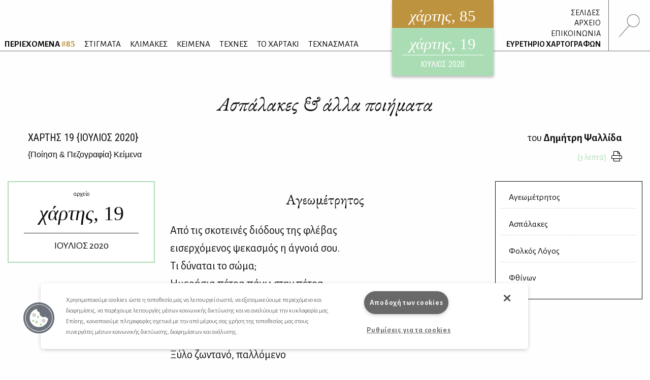

--- FILE ---
content_type: text/html
request_url: https://www.hartismag.gr/hartis-19/poiisi-kai-pezografia/aspalakes-alla-poihmata
body_size: 9498
content:
 <!doctype html>
<html class="no-js" lang="el" id="htmlTop">
  <head>
        <!-- OneTrust Cookies Consent Notice start -->
    <script src="https://cdn.cookielaw.org/scripttemplates/otSDKStub.js"  type="text/javascript" charset="UTF-8" data-domain-script="399bda11-71ad-43f5-b023-77c24518e6ed"></script>
    <script type="text/javascript">
    function OptanonWrapper() { }
    </script>
    <!-- OneTrust Cookies Consent Notice end -->
        <!-- Google tag (gtag.js) -->
    <script async src="https://www.googletagmanager.com/gtag/js?id=G-3XWF5MF5DP"></script>
    <script>
    window.dataLayer = window.dataLayer || [];
    function gtag(){dataLayer.push(arguments);}
    gtag('js', new Date());

    gtag('config', 'G-3XWF5MF5DP');
    </script>
    <!-- google analytics // OLD -->
        <!-- mailchimp - popupform -->
        <!-- /mailchimp - popupform -->
    <meta charset="utf-8" />
    <meta http-equiv="x-ua-compatible" content="ie=edge">
    <meta name="viewport" content="width=device-width, initial-scale=1.0" />
    <meta name="facebook-domain-verification" content="u4d9qyox2918pu7qvtxi3yga8l4p2l" />
    <title>Ασπάλακες &amp; άλλα ποιήματα /                                 Δημήτρης Ψαλλίδας
                 - Χάρτης</title>
<meta name="description" content="Παραληρήματα μισότρελων μουγγών φελάχων / μνηστήρων του αιθέριου αντικατοπτρισμού / του διαμαντένιου Ψεύδους">

<meta property="og:url" content="https://www.hartismag.gr/hartis-19/poiisi-kai-pezografia/aspalakes-alla-poihmata" />
<meta property="og:type" content="article">
<meta property="og:title" content="Ασπάλακες &amp; άλλα ποιήματα /                                 Δημήτρης Ψαλλίδας
                ">
<meta property="og:description" content="Παραληρήματα μισότρελων μουγγών φελάχων / μνηστήρων του αιθέριου αντικατοπτρισμού / του διαμαντένιου Ψεύδους">
<meta property="og:image" content="https://hartis-ad7b.kxcdn.com/assets/generalUploads/Psalidasseo_200630_095946.jpg">
<meta property="og:image:width" content="1200" />
<meta property="og:image:height" content="630" />
<meta property="og:site_name" content="Χάρτης - Μηνιαίο περιοδικό Λόγου και Τέχνης" />
<meta property="og:locale" content="el_GR" />

<meta name="twitter:card" content="summary_large_image" />
<meta name="twitter:site" content="Χάρτης - Μηνιαίο περιοδικό Λόγου και Τέχνης" />
<meta name="twitter:url" content="https://www.hartismag.gr/hartis-19/poiisi-kai-pezografia/aspalakes-alla-poihmata" />
<meta name="twitter:title" content="Ασπάλακες &amp; άλλα ποιήματα /                                 Δημήτρης Ψαλλίδας
                " />
<meta name="twitter:description" content="Παραληρήματα μισότρελων μουγγών φελάχων / μνηστήρων του αιθέριου αντικατοπτρισμού / του διαμαντένιου Ψεύδους" />
<meta name="twitter:image" content="https://hartis-ad7b.kxcdn.com/assets/generalUploads/Psalidasseo_200630_095946.jpg" />

<link rel="home" href="https://www.hartismag.gr/" />
<link rel="canonical" href="https://www.hartismag.gr/hartis-19/poiisi-kai-pezografia/aspalakes-alla-poihmata">            <link rel="stylesheet" href="https://pro.fontawesome.com/releases/v5.6.3/css/all.css" integrity="sha384-LRlmVvLKVApDVGuspQFnRQJjkv0P7/YFrw84YYQtmYG4nK8c+M+NlmYDCv0rKWpG" crossorigin="anonymous">
                    <link rel="stylesheet" href="/css/vendor.min.css" />
        <link rel="stylesheet" href="/css/app.min.css" />
        <link rel="stylesheet" href="/css/local/colors/hartis-85.css" />
        <link rel="apple-touch-icon" sizes="57x57" href="https://hartis-ad7b.kxcdn.com/favicons/apple-icon-57x57.png">
<link rel="apple-touch-icon" sizes="60x60" href="https://hartis-ad7b.kxcdn.com/favicons/apple-icon-60x60.png">
<link rel="apple-touch-icon" sizes="72x72" href="https://hartis-ad7b.kxcdn.com/favicons/apple-icon-72x72.png">
<link rel="apple-touch-icon" sizes="76x76" href="https://hartis-ad7b.kxcdn.com/favicons/apple-icon-76x76.png">
<link rel="apple-touch-icon" sizes="114x114" href="https://hartis-ad7b.kxcdn.com/favicons/apple-icon-114x114.png">
<link rel="apple-touch-icon" sizes="120x120" href="https://hartis-ad7b.kxcdn.com/favicons/apple-icon-120x120.png">
<link rel="apple-touch-icon" sizes="144x144" href="https://hartis-ad7b.kxcdn.com/favicons/apple-icon-144x144.png">
<link rel="apple-touch-icon" sizes="152x152" href="https://hartis-ad7b.kxcdn.com/favicons/apple-icon-152x152.png">
<link rel="apple-touch-icon" sizes="180x180" href="https://hartis-ad7b.kxcdn.com/favicons/apple-icon-180x180.png">
<link rel="icon" type="image/png" sizes="192x192"  href="https://hartis-ad7b.kxcdn.com/favicons/android-icon-192x192.png">
<link rel="icon" type="image/png" sizes="32x32" href="https://hartis-ad7b.kxcdn.com/favicons/favicon-32x32.png">
<link rel="icon" type="image/png" sizes="96x96" href="https://hartis-ad7b.kxcdn.com/favicons/favicon-96x96.png">
<link rel="icon" type="image/png" sizes="16x16" href="https://hartis-ad7b.kxcdn.com/favicons/favicon-16x16.png">
<link rel="manifest" href="https://hartis-ad7b.kxcdn.com/favicons/manifest.json">
<meta name="msapplication-TileColor" content="#ffffff">
<meta name="msapplication-TileImage" content="https://hartis-ad7b.kxcdn.com/favicons/ms-icon-144x144.png">
<meta name="theme-color" content="#ffffff">    <script src="https://cdnjs.cloudflare.com/ajax/libs/Hyphenator/5.3.0/Hyphenator.min.js"></script>
    <script type="text/javascript">
        Hyphenator.config({
            displaytogglebox : false,
            minwordlength : 4
        });
        Hyphenator.run();
    </script>
    <!-- Facebook Pixel Code -->
    <script>
    !function(f,b,e,v,n,t,s)
    {if(f.fbq)return;n=f.fbq=function(){n.callMethod?
    n.callMethod.apply(n,arguments):n.queue.push(arguments)};
    if(!f._fbq)f._fbq=n;n.push=n;n.loaded=!0;n.version='2.0';
    n.queue=[];t=b.createElement(e);t.async=!0;
    t.src=v;s=b.getElementsByTagName(e)[0];
    s.parentNode.insertBefore(t,s)}(window,document,'script',
    'https://connect.facebook.net/en_US/fbevents.js');
     fbq('init', '326097785957649');
    fbq('track', 'PageView');
    </script>
    <noscript>
     <img height="1" width="1"
    src="https://www.facebook.com/tr?id=326097785957649&ev=PageView
    &noscript=1"/>
    </noscript>
    <!-- End Facebook Pixel Code -->
    <script data-ad-client="ca-pub-1010178188514544" async src="https://pagead2.googlesyndication.com/pagead/js/adsbygoogle.js"></script>
    <meta charset="utf-8">
    <link href="/css/local/colors/hartis-19.css?v=1641221762" rel="stylesheet">
<style>    
    .article .article-body a {
        color: #abddb5;
    }
    .article .references a {
        color: #abddb5;
    }
</style></head>
<body> <div class="off-canvas-wrapper">
    <div class="off-canvas search-canvas position-top" id="offCanvasTop1" data-off-canvas data-transition="overlap">
  <div class="grid-container fluid full header-grid">
    <div class="grid-x align-justify">
        <div class="cell medium-9 large-6">
            <form id="searchForm" data-abide novalidate action="https://www.hartismag.gr/search/results">
                <div class="aa-input-container" id="aa-input-container">
                    <div class="flex-container">
                        <input tabindex="1" type="search" id="aa-search-input" class="aa-input-search" placeholder="Αναζήτηση ..." name="search" autocomplete="off" value="" required/>
                        <input class="button btn-white borders" id="submitSearch" type="submit" value="&rsaquo;">
                    </div>
                </div>
            </form>
        </div>
        <div class="cell show-for-medium large-1 text-right">
            <a class="close-search" data-close aria-label="Close search"><img src="https://hartis-ad7b.kxcdn.com/img/x1b.svg" class="searchClose" /></a>
        </div>
    </div>
    <a class="hide-for-medium mobile-close close-search" data-close aria-label="Close search"><img src="https://hartis-ad7b.kxcdn.com/img/x1b.svg" class="searchClose" /></a>
  </div>
</div>     <div class="off-canvas position-right" id="offCanvas" data-off-canvas data-transition="overlay" data-content-scroll="false">
    <div class="offCanvasIssue">
        <div class="issueFloat issueFloat--mobile text-center" style="background-color: #be933f;">
            <a href="/" style="background-color: #be933f;">
    <h3><em>χάρτης</em>, 85</h3>
    <small>ηλεκτρονικό περιοδικό</small>
    <h5>ΙΑΝΟΥΑΡΙΟΣ 2026</h5>
</a>
            <div class="archiveIssueCover">
            <a href="https://www.hartismag.gr/hartis-19" style="background-color: #abddb5; padding-bottom: 10px;">
                <h3 style="margin-bottom: 6px; padding-bottom: 0px;"><em>χάρτης</em>, 19</h3>
                <small>ΙΟΥΛΙΟΣ 2020</small>
            </a>
        </div>
                </div>
    </div>
    <ul class="menu vertical mobileMenu">
        <li  >
        <a href="https://www.hartismag.gr/periehomena"><strong>ΠΕΡΙΕΧΟΜΕΝΑ <span style="color: #be933f;">#85</span></strong></a>
        <img src="/img/menu/periexomena.svg" alt="περιεχόμενα" class="menuItem__icon show-for-large">
    </li>
                                                                                    <li class="text-uppercase ">
            <a href="/stigmata" target="_self">ΣΤΙΓΜΑΤΑ</a>
                            <img src="https://hartis-ad7b.kxcdn.com/assets/generalUploads/stigmata.svg" alt="ΣΤΙΓΜΑΤΑ" class="menuItem__icon show-for-large">
                    </li>
                                                                                        <li class="text-uppercase ">
            <a href="https://www.hartismag.gr/klimakes" target="_self">ΚΛΙΜΑΚΕΣ</a>
                            <img src="https://hartis-ad7b.kxcdn.com/assets/generalUploads/klimakes.svg" alt="ΚΛΙΜΑΚΕΣ" class="menuItem__icon show-for-large">
                    </li>
                                                                                        <li class="text-uppercase ">
            <a href="https://www.hartismag.gr/keimena" target="">ΚΕΙΜΕΝΑ</a>
                            <img src="https://hartis-ad7b.kxcdn.com/assets/generalUploads/keimena.svg" alt="ΚΕΙΜΕΝΑ" class="menuItem__icon show-for-large">
                    </li>
                                                                                        <li class="text-uppercase ">
            <a href="https://www.hartismag.gr/tehnes" target="">ΤΕΧΝΕΣ</a>
                            <img src="https://hartis-ad7b.kxcdn.com/assets/generalUploads/texnes_220103_153924.svg" alt="ΤΕΧΝΕΣ" class="menuItem__icon show-for-large">
                    </li>
                                                                                        <li class="text-uppercase ">
            <a href="https://www.hartismag.gr/hartaki" target="">ΤΟ ΧΑΡΤΑΚΙ</a>
                            <img src="https://hartis-ad7b.kxcdn.com/assets/generalUploads/hartaki.svg" alt="ΤΟ ΧΑΡΤΑΚΙ" class="menuItem__icon show-for-large">
                    </li>
                                                                                        <li class="text-uppercase ">
            <a href="https://www.hartismag.gr/tehnasmata" target="">ΤΕΧΝΑΣΜΑΤΑ</a>
                            <img src="https://hartis-ad7b.kxcdn.com/assets/generalUploads/texnasmata_220103_154023.svg" alt="ΤΕΧΝΑΣΜΑΤΑ" class="menuItem__icon show-for-large">
                    </li>
    </ul>
<hr class="menuSeperator">
            <ul class="menu vertical mobileMenu">
                                        <li><a href="https://www.hartismag.gr/hartis-84/afierwmata/mediapoetry"><i class="fas fa-angle-right afieroma-i"></i> ΣΕΛΙΔΕΣ</a></li>
                    </ul>
        <hr class="menuSeperator">
    <ul class="menu vertical mobileMenu">
    <li><a href="/arheio">ΑΡΧΕΙΟ</a></li>
    <li><a href="/epikoinwnia">ΕΠΙΚΟΙΝΩΝΙΑ</a></li>
    <li><a href="/hartografoi">ΕΥΡΕΤΗΡΙΟ ΧΑΡΤΟΓΡΑΦΩΝ</a></li>
</ul>
<hr class="menuSeperator">
<ul class="menu vertical mobileMenu margin-bottom-3">
                                            <li class="text-uppercase"><a href="https://www.facebook.com/hartismag" target="_blank">FACEBOOK</a></li>
                                            <li class="text-uppercase"><a href="https://www.instagram.com/hartismag/" target="_blank">INSTAGRAM</a></li>
                                                <li class="text-uppercase"><a href="https://www.hartismag.gr/synergasies" target="_self">Συνεργασίες</a></li>
                                                <li class="text-uppercase"><a href="https://www.hartismag.gr/diafhmish" target="_self">ΔΙΑΦΗΜΙΣΗ</a></li>
                                                <li class="text-uppercase"><a href="https://www.hartismag.gr/epikoinwnia" target="_self">ΕΠΙΚΟΙΝΩΝΙΑ</a></li>
                                                <li class="text-uppercase"><a href="https://www.hartismag.gr/syntelestes" target="_self">ΣΥΝΤΕΛΕΣΤΕΣ</a></li>
                                                <li class="text-uppercase"><a href="https://www.hartismag.gr/taytothta" target="_self">ΤΑΥΤΟΤΗΤΑ</a></li>
                                                <li class="text-uppercase"><a href="https://www.hartismag.gr/proswpika-dedomena-cookies" target="_self">Προσωπικά Δεδομένα</a></li>
                                                <li class="text-uppercase"><a href="https://www.hartismag.gr/oroi-xrhshs" target="_self">ΟΡΟΙ ΧΡΗΣΗΣ</a></li>
    </ul>
 </div>     <div id="off-canvas-content" class="off-canvas-content" data-off-canvas-content>
        <div data-sticky-container>
    <header class="show-for-xlarge" data-sticky data-options="marginTop: 0;" data-sticky-on="large" data-anchor="off-canvas-content">
        <div class="grid-container fluid full header-grid">
            <div class="grid-x align-justify">
                <div class="cell auto expand flex-container align-bottom large-up-1">
                    <ul class="menu mainMenu">
                            <li  >
        <a href="https://www.hartismag.gr/periehomena"><strong>ΠΕΡΙΕΧΟΜΕΝΑ <span style="color: #be933f;">#85</span></strong></a>
        <img src="/img/menu/periexomena.svg" alt="περιεχόμενα" class="menuItem__icon show-for-large">
    </li>
                                                                                    <li class="text-uppercase ">
            <a href="/stigmata" target="_self">ΣΤΙΓΜΑΤΑ</a>
                            <img src="https://hartis-ad7b.kxcdn.com/assets/generalUploads/stigmata.svg" alt="ΣΤΙΓΜΑΤΑ" class="menuItem__icon show-for-large">
                    </li>
                                                                                        <li class="text-uppercase ">
            <a href="https://www.hartismag.gr/klimakes" target="_self">ΚΛΙΜΑΚΕΣ</a>
                            <img src="https://hartis-ad7b.kxcdn.com/assets/generalUploads/klimakes.svg" alt="ΚΛΙΜΑΚΕΣ" class="menuItem__icon show-for-large">
                    </li>
                                                                                        <li class="text-uppercase ">
            <a href="https://www.hartismag.gr/keimena" target="">ΚΕΙΜΕΝΑ</a>
                            <img src="https://hartis-ad7b.kxcdn.com/assets/generalUploads/keimena.svg" alt="ΚΕΙΜΕΝΑ" class="menuItem__icon show-for-large">
                    </li>
                                                                                        <li class="text-uppercase ">
            <a href="https://www.hartismag.gr/tehnes" target="">ΤΕΧΝΕΣ</a>
                            <img src="https://hartis-ad7b.kxcdn.com/assets/generalUploads/texnes_220103_153924.svg" alt="ΤΕΧΝΕΣ" class="menuItem__icon show-for-large">
                    </li>
                                                                                        <li class="text-uppercase ">
            <a href="https://www.hartismag.gr/hartaki" target="">ΤΟ ΧΑΡΤΑΚΙ</a>
                            <img src="https://hartis-ad7b.kxcdn.com/assets/generalUploads/hartaki.svg" alt="ΤΟ ΧΑΡΤΑΚΙ" class="menuItem__icon show-for-large">
                    </li>
                                                                                        <li class="text-uppercase ">
            <a href="https://www.hartismag.gr/tehnasmata" target="">ΤΕΧΝΑΣΜΑΤΑ</a>
                            <img src="https://hartis-ad7b.kxcdn.com/assets/generalUploads/texnasmata_220103_154023.svg" alt="ΤΕΧΝΑΣΜΑΤΑ" class="menuItem__icon show-for-large">
                    </li>
                         </ul>
                </div>
                <div class="cell shrink">
                    <div class="issueFloat text-center" style="background-color: #be933f;">
                        <a href="/" style="background-color: #be933f;">
    <h3><em>χάρτης</em>, 85</h3>
    <small>ηλεκτρονικό περιοδικό</small>
    <h5>ΙΑΝΟΥΑΡΙΟΣ 2026</h5>
</a>
            <div class="archiveIssueCover">
            <a href="https://www.hartismag.gr/hartis-19" style="background-color: #abddb5; padding-bottom: 10px;">
                <h3 style="margin-bottom: 6px; padding-bottom: 0px;"><em>χάρτης</em>, 19</h3>
                <small>ΙΟΥΛΙΟΣ 2020</small>
            </a>
        </div>
                            </div>
                </div>
                <div class="cell shrink flex-container align-bottom">
                    <ul class="menu vertical text-right mainMenu--side">
                                                                            <li class="header-links-flex">
                                                                    <span>&nbsp;</span><a href="https://www.hartismag.gr/hartis-84/afierwmata/mediapoetry">ΣΕΛΙΔΕΣ</a>
                                                                                                                            </li>
                        
                        <li><a href="/arheio">ΑΡΧΕΙΟ</a></li>
                        <li><a href="/epikoinwnia">ΕΠΙΚΟΙΝΩΝΙΑ</a></li>
                        <li><a href="/hartografoi">ΕΥΡΕΤΗΡΙΟ ΧΑΡΤΟΓΡΑΦΩΝ</a></li>
                    </ul>
                    <div class="searchIcon flex-container align-middle">
                        <a data-toggle="offCanvasTop1"><img src="https://hartis-ad7b.kxcdn.com/img/magnify-search.svg" alt="Αναζήτηση" style="height: 45px;" /></a>
                    </div>
                </div>
            </div>
        </div>
    </header>
</div>         <div data-sticky-container>
    <header class="hide-for-xlarge" data-sticky data-options="marginTop: 0;" data-sticky-on="small" data-anchor="off-canvas-content">
        <div class="grid-container">
            <div class="grid-x">
                <div class="cell shrink flex-container align-middle">
                    <a id="toggleTablet" type="button" data-toggle="offCanvas" class="show-for-medium">
                    </a>
                    <a id="toggleMobile" type="button" data-toggle="mobileMenuReveal" class="show-for-small hide-for-medium">
                    </a>
                </div>
                <div class="cell auto expand flex-container align-right">
                    <div class="issueFloat issueFloat--mobile text-center" style="background-color: #be933f;">
                        <a href="/" style="background-color: #be933f;">
    <h3><em>χάρτης</em>, 85</h3>
    <small>ηλεκτρονικό περιοδικό</small>
    <h5>ΙΑΝΟΥΑΡΙΟΣ 2026</h5>
</a>
            <div class="archiveIssueCover">
            <a href="https://www.hartismag.gr/hartis-19" style="background-color: #abddb5; padding-bottom: 10px;">
                <h3 style="margin-bottom: 6px; padding-bottom: 0px;"><em>χάρτης</em>, 19</h3>
                <small>ΙΟΥΛΙΟΣ 2020</small>
            </a>
        </div>
                            </div>
                </div>
                <div class="cell shrink flex-container align-middle">
                    <a data-toggle="offCanvasTop1" class="mobile--searchIcon"><img src="https://hartis-ad7b.kxcdn.com/img/magnify-search.svg" alt="Αναζήτηση" style="height: 40px;" /></a>
                </div>
            </div>
        </div>
    </header>
</div>
<div class="full reveal" id="mobileMenuReveal" data-reveal data-v-offset="66" data-animation-in="fade-in fast" data-animation-out="fade-out fast" style="padding-bottom: 66px;">
  <ul class="menu vertical mobileMenu">
        <li  >
        <a href="https://www.hartismag.gr/periehomena"><strong>ΠΕΡΙΕΧΟΜΕΝΑ <span style="color: #be933f;">#85</span></strong></a>
        <img src="/img/menu/periexomena.svg" alt="περιεχόμενα" class="menuItem__icon show-for-large">
    </li>
                                                                                    <li class="text-uppercase ">
            <a href="/stigmata" target="_self">ΣΤΙΓΜΑΤΑ</a>
                            <img src="https://hartis-ad7b.kxcdn.com/assets/generalUploads/stigmata.svg" alt="ΣΤΙΓΜΑΤΑ" class="menuItem__icon show-for-large">
                    </li>
                                                                                        <li class="text-uppercase ">
            <a href="https://www.hartismag.gr/klimakes" target="_self">ΚΛΙΜΑΚΕΣ</a>
                            <img src="https://hartis-ad7b.kxcdn.com/assets/generalUploads/klimakes.svg" alt="ΚΛΙΜΑΚΕΣ" class="menuItem__icon show-for-large">
                    </li>
                                                                                        <li class="text-uppercase ">
            <a href="https://www.hartismag.gr/keimena" target="">ΚΕΙΜΕΝΑ</a>
                            <img src="https://hartis-ad7b.kxcdn.com/assets/generalUploads/keimena.svg" alt="ΚΕΙΜΕΝΑ" class="menuItem__icon show-for-large">
                    </li>
                                                                                        <li class="text-uppercase ">
            <a href="https://www.hartismag.gr/tehnes" target="">ΤΕΧΝΕΣ</a>
                            <img src="https://hartis-ad7b.kxcdn.com/assets/generalUploads/texnes_220103_153924.svg" alt="ΤΕΧΝΕΣ" class="menuItem__icon show-for-large">
                    </li>
                                                                                        <li class="text-uppercase ">
            <a href="https://www.hartismag.gr/hartaki" target="">ΤΟ ΧΑΡΤΑΚΙ</a>
                            <img src="https://hartis-ad7b.kxcdn.com/assets/generalUploads/hartaki.svg" alt="ΤΟ ΧΑΡΤΑΚΙ" class="menuItem__icon show-for-large">
                    </li>
                                                                                        <li class="text-uppercase ">
            <a href="https://www.hartismag.gr/tehnasmata" target="">ΤΕΧΝΑΣΜΑΤΑ</a>
                            <img src="https://hartis-ad7b.kxcdn.com/assets/generalUploads/texnasmata_220103_154023.svg" alt="ΤΕΧΝΑΣΜΑΤΑ" class="menuItem__icon show-for-large">
                    </li>
    </ul>
<hr class="menuSeperator">
            <ul class="menu vertical mobileMenu">
                                        <li><a href="https://www.hartismag.gr/hartis-84/afierwmata/mediapoetry"><i class="fas fa-angle-right afieroma-i"></i> ΣΕΛΙΔΕΣ</a></li>
                    </ul>
        <hr class="menuSeperator">
    <ul class="menu vertical mobileMenu">
    <li><a href="/arheio">ΑΡΧΕΙΟ</a></li>
    <li><a href="/epikoinwnia">ΕΠΙΚΟΙΝΩΝΙΑ</a></li>
    <li><a href="/hartografoi">ΕΥΡΕΤΗΡΙΟ ΧΑΡΤΟΓΡΑΦΩΝ</a></li>
</ul>
<hr class="menuSeperator">
<ul class="menu vertical mobileMenu margin-bottom-3">
                                            <li class="text-uppercase"><a href="https://www.facebook.com/hartismag" target="_blank">FACEBOOK</a></li>
                                            <li class="text-uppercase"><a href="https://www.instagram.com/hartismag/" target="_blank">INSTAGRAM</a></li>
                                                <li class="text-uppercase"><a href="https://www.hartismag.gr/synergasies" target="_self">Συνεργασίες</a></li>
                                                <li class="text-uppercase"><a href="https://www.hartismag.gr/diafhmish" target="_self">ΔΙΑΦΗΜΙΣΗ</a></li>
                                                <li class="text-uppercase"><a href="https://www.hartismag.gr/epikoinwnia" target="_self">ΕΠΙΚΟΙΝΩΝΙΑ</a></li>
                                                <li class="text-uppercase"><a href="https://www.hartismag.gr/syntelestes" target="_self">ΣΥΝΤΕΛΕΣΤΕΣ</a></li>
                                                <li class="text-uppercase"><a href="https://www.hartismag.gr/taytothta" target="_self">ΤΑΥΤΟΤΗΤΑ</a></li>
                                                <li class="text-uppercase"><a href="https://www.hartismag.gr/proswpika-dedomena-cookies" target="_self">Προσωπικά Δεδομένα</a></li>
                                                <li class="text-uppercase"><a href="https://www.hartismag.gr/oroi-xrhshs" target="_self">ΟΡΟΙ ΧΡΗΣΗΣ</a></li>
    </ul>
 </div>         <main>
            <article class="article">
<section>
    <div class="grid-container">
        <div class="grid-x">
            <div class="cell">
                <h1 class="articleTitle large-text-center">Ασπάλακες & άλλα ποιήματα</h1>
            </div>
        </div>
    </div>
    <div class="grid-container">
        <div class="grid-x">
            <div class="cell large-6">
                <h5 class="articleIssueTitle text-left"><a href="https://www.hartismag.gr/hartis-19" class="dark-link">ΧΑΡΤΗΣ <span class="robotoC">19</span> &#123;ΙΟΥΛΙΟΣ 2020&#125;</a></h5>
                                <span class='h6'>
                                                                        <a href="https://www.hartismag.gr/poiisi-kai-pezografia" class="dark-link">{<span>Ποίηση &amp; Πεζογραφία</span>}                                                                                                Κείμενα</a>                                                            </span>
            </div>
            <div class="cell large-6">
                <h6 class="articleAuthorTitle large-text-right">
                    
                                                                του <a href="https://www.hartismag.gr/dhmhtrhs-psallidas" class="dark-link"><strong>Δημήτρη Ψαλλίδα</strong></a>
                                    </h6>
                <div class="flex-container align-right align-middle">
                    <div class="reading-time text-right"></div>
                                        <a href="/print/25363" class="print-button dark-link" target="_blank" data-tooltip title="Εκτύπωση"><i class="fal fa-print"></i></a>
                </div>
            </div>
        </div>
    </div>
</section>
<div class="grid-container semi-fluid margin-top-2 hide-for-small show-for-xlarge">
    <div class="grid-x grid-margin-x">
                    <div class="cell large-3 xxlarge-offset-1 xxlarge-2 position-relative" id="topIssue">
                <div style="position: absolute; left: 0px; width: 100%;">
                    <div data-sticky-container>
                        <div data-sticky data-top-anchor="topIssue" data-btm-anchor="bottomMagellan" data-margin-top="10">
                            <a href="https://www.hartismag.gr/hartis-19" class='archive-callout-link'>
                                <div class="archive-callout" style="background-color: rgba(255,255,255,0.8);">
                                    <small>αρχείο</small>
                                    <h2>χάρτης, <span style="font-style: normal;">19</span></h2>
                                    <h5>ΙΟΥΛΙΟΣ 2020</h5>
                                </div>
                            </a>
                        </div>
                    </div>
                </div>
            </div>
                            <div class="cell xlarge-offset-9 xlarge-3 xxlarge-2 position-relative" id="topMagellan">
                <div style="position: absolute; right: 0px; width: 100%;">
                    <div data-sticky-container>
                        <div data-sticky data-top-anchor="topMagellan" data-btm-anchor="bottomMagellan" data-margin-top="10">
                            <ul class="menu menu-magellan vertical" data-magellan data-offset="200" data-threshold="200" data-animation-easing="swing" data-animation-duration="300">
                                                                    <li><a href="#id1">Αγεωμέτρητος</a></li>
                                                                    <li><a href="#id2">Ασπάλακες</a></li>
                                                                    <li><a href="#id3">Φολκός Λόγος</a></li>
                                                                    <li><a href="#id4">Φθίνων</a></li>
                                                            </ul>
                        </div>
                    </div>
                </div>
            </div>
            </div>
</div>        <div class="grid-container semi-fluid">
    <div class="grid-x grid-margin-x align-center">
        <div class="cell large-6">
            <h2 class="padding-top-1 padding-bottom-1 bodyTitleSmall text-center garamond ">Αγεωμέτρητος</h2>
        </div>
    </div>
</div>        <div id="id1" data-magellan-target="id1" class="grid-container semi-fluid">
    <div class="grid-x grid-margin-x ">
        <div class="cell small-order-2 xlarge-order-1 xlarge-3 xlarge-flex-container align-top align-center text-center">
                    </div>
        <div class="cell small-order-1 xlarge-order-2 xlarge-6 article-body hyphenate">
                            <p>Από τις σκοτεινές διόδους της φλέβας<br>εισερχόμενος ψεκασμός η άγνοιά σου.<br>Τι δύναται το σώμα;<br>Ημερήσια πέτρα πάνω στην πέτρα<br>Φολίδες δέρματος περιδινούνται στην πλάγια ακτίδα<br>Πανάρχαια τα υλικά σου<br>Χώμα ζυμωμένο με τα δάκρυα του κόσμου<br>Ξύλο ζωντανό, παλλόμενο<br>Ρίζες βαθιές της σιωπής και του λόγου<br>Φως της χαράς και υδάτινο γέλιο<br>Πέτρινη θλίψη του άκαμπτου και της ριγώσας σκιάς<br>Χρονοαέρας που παρασέρνει<br>την ελλειμματική ανάμνηση της μορφής σου.<br>Σκύλλα και Χάρυβδη, Κάλπη και Αβύλη<br>Κι εσύ εντολοδόχος φαντασμάτων και ακούσιος παραβάτης<br>του nec plus ultra.</p>
                    </div>
        <div class="cell small-order-3 xlarge-order-3 xlarge-3 xlarge-flex-container align-top align-center text-center">
                    </div>
    </div>
</div>
        <div class="grid-container semi-fluid">
    <div class="grid-x align-center">
        <div class="cell xlarge-6">
            <div class="articleImage text-center margin-bottom-1">
                <figure>
                    <img src="https://hartis-ad7b.kxcdn.com/img/1000.svg" data-src="https://hartis-ad7b.kxcdn.com/assets/generalUploads/HEDGEHOG-SHEW-LEMUR-MOLE-Vintage-1897-Chromolithograph-Print_200611_141824.jpg" width="321" height="219" class="lazyload" alt="Ασπάλακες &amp; άλλα ποιήματα">
                    <figcaption class="text-right"></figcaption>
                </figure>
            </div>
        </div>
    </div>
</div>        <div class="grid-container semi-fluid">
    <div class="grid-x grid-margin-x align-center">
        <div class="cell large-6">
            <h2 class="padding-top-1 padding-bottom-1 bodyTitleSmall text-center garamond ">Ασπάλακες</h2>
        </div>
    </div>
</div>        <div id="id2" data-magellan-target="id2" class="grid-container semi-fluid">
    <div class="grid-x grid-margin-x ">
        <div class="cell small-order-2 xlarge-order-1 xlarge-3 xlarge-flex-container align-top align-center text-center">
                    </div>
        <div class="cell small-order-1 xlarge-order-2 xlarge-6 article-body hyphenate">
                            <p>Σε καιρό ακόμα απροετοίμαστο<br>Η διάφανη λέξη σου θεμελιωμένη μεσοθόρυβα<br>Αφανέρωτες οι απαρχές της<br>Τι δέσμια τα πνεύματα στις τροχιές της σύγχυσης<br>Με των Στεντόρων τις φωνές να υποδαυλίζουν το κενό τους<br>Άραγε από καταβολής;<br>Πόθεν οι καταβολές τους;<br>Αποθέωση γυμνών ειδώλων από τα χάσκοντα πλήθη<br>Κι οι δοκησίσοφοι αναπαυόμενοι μασούν τις δάφνες τους<br>δίχως αιδώ μοιράζοντας χρησμούς μονοσήμαντους<br>με την Πυθία αυτοεξόριστη<br>μαύρο ιδεόγραμμα στο σκοτεινό ορίζοντα<br>του εν τω πολέμω θνήξεις</p>
                    </div>
        <div class="cell small-order-3 xlarge-order-3 xlarge-3 xlarge-flex-container align-top align-center text-center">
                    </div>
    </div>
</div>
        <div class="grid-container semi-fluid">
    <div class="grid-x grid-margin-x align-center">
        <div class="cell large-6">
            <h2 class="padding-top-1 padding-bottom-1 bodyTitleSmall text-center garamond ">Φολκός Λόγος</h2>
        </div>
    </div>
</div>        <div id="id3" data-magellan-target="id3" class="grid-container semi-fluid">
    <div class="grid-x grid-margin-x ">
        <div class="cell small-order-2 xlarge-order-1 xlarge-3 xlarge-flex-container align-top align-center text-center">
                    </div>
        <div class="cell small-order-1 xlarge-order-2 xlarge-6 article-body hyphenate">
                            <p>Κι όταν θ ’ ακούσεις τις καμπάνες να μετράνε το χρόνο<br>Μην πιστέψεις λέξη.<br>Τις σοφές κουβέντες των γερόντων<br>και τις καυχησιές των Αντίνοων καθώς πιάνονται απ’ τις έννοιες<br>Μην πιστέψεις λέξη.<br>Τ ’ αλήθεια σα διαχωρίζουν απ’ τα ψέματα<br>και σταυρώνουν στην αγορά τον όχλο που επέλεξε τους Βαραβάδες<br>Μην πιστέψεις λέξη.<br>Τα ύστατα λόγια σε κλίνη νεκρική σαν σου εμπιστευτούν<br>Μην πιστέψεις λέξη.<br>Κι όταν η πρώτη κουβέντα βγει απ’ το στόμα του παιδιού σου<br>Τ’ αφτιά σου κλείσε ερμητικά<br>Και μην πιστέψεις λέξη.<br>Η σκέψη σου η ενδόμυχη σα σε τυλίξει<br>και συρίζει γλείφοντας τα σωθικά σου<br>Ρίξε την ψυχή σου σε λήθαργο βαθύ<br>στης Λήθης τα αιώνια μαύρα χιόνια<br>Ξέμαθε κάθε σύμβολο<br>Και μην πιστέψεις Λέξη.<br>Όνειδος για τον άνεμο η εκφορά τους<br>Και κάθε χτύπος της καρδιάς όταν εξέρχονται<br>Υπόκωφος, νεκρός.<br>Βλαστήμια για τον κόσμο η ύπαρξη τους<br>Παραληρήματα μισότρελων μουγγών φελάχων<br>μνηστήρων του αιθέριου αντικατοπτρισμού<br>του διαμαντένιου Ψεύδους.</p>
                    </div>
        <div class="cell small-order-3 xlarge-order-3 xlarge-3 xlarge-flex-container align-top align-center text-center">
                    </div>
    </div>
</div>
        <div class="grid-container semi-fluid">
    <div class="grid-x grid-margin-x align-center">
        <div class="cell large-6">
            <h2 class="padding-top-1 padding-bottom-1 bodyTitleSmall text-center garamond ">Φθίνων</h2>
        </div>
    </div>
</div>        <div id="id4" data-magellan-target="id4" class="grid-container semi-fluid">
    <div class="grid-x grid-margin-x ">
        <div class="cell small-order-2 xlarge-order-1 xlarge-3 xlarge-flex-container align-top align-center text-center">
                    </div>
        <div class="cell small-order-1 xlarge-order-2 xlarge-6 article-body hyphenate">
                            <p>Κουρελιασμένος πλάνητας<br>επιζών ηλεκτρισμένης μύχιας καταιγίδας<br>Πύρρειος η νίκη σου.<br>Καυτές σταγόνες ηφαιστειακής βροχής<br>λούζουν τη θλίψη σου<br>Τα ορνιθοσκαλίσματα των πατέρων<br>σκοτεινιάζουν την οδό.<br>Ακίδες οι στιγμές, καρφωμένες<br>στον κόκκινο σφύζοντα αχινό της καρδιάς<br>Σιωπηλή κοσμική έκρηξη χωρίς αποδέκτες<br>Παράλληλες πορείες τρελών κλοσάρηδων<br>ημιθανή τερατουργήματα στην πλάνη του Είναι.<br>Πράσινο το χρώμα της δύσης<br>Εισπνέεις το μωβ και το γαλάζιο<br>κι η εκπνοή ξεχύνει πηχτό σκοτάδι.<br>Είπεν ο Κύριος<br>Γενηθήτω ψεύδος και παράνοια<br>και εγένετο κόσμος ανεστραμμένος.</p>
                    </div>
        <div class="cell small-order-3 xlarge-order-3 xlarge-3 xlarge-flex-container align-top align-center text-center">
                    </div>
    </div>
</div>
<div id="bottomMagellan"></div>
<section class="margin-top-0 padding-top-3 padding-bottom-3 ianosBanner">
    <div class="grid-container">
        <div class="grid-x grid-margin-x align-center">
            <div class="cell medium-8 large-6 text-center margin-bottom-3">
                <a href="https://www.ianos.gr/best-sellers/elliniki-logotechnia" target="_blank">
                    <img src="/img/ianos-banner-2.jpg" />
                </a>
            </div>
            <div class="cell medium-8 large-6 text-center margin-bottom-3">
                <a href="https://bookpoint.gr/booksellers" target="_blank">
                    <img src="/img/bookpoint-banner.jpg" />
                </a>
            </div>
        </div>
    </div>
</section><script src="https://static.adman.gr/adman.js"></script>
        <div class="grid-container margin-top-1">
        <div class="grid-x">
            <div class="cell text-center margin-bottom-2">
                                                                                            </div>
                    </div>
    </div>
<div class="grid-container semi-fluid margin-top-2">
    <div class="grid-x grid-margin-x align-center">
        <div class="cell small-order-1 xlarge-order-2 xlarge-6 article-body" style="border-top: solid 1px #ccc;">
        </div>
    </div>
</div>
<div class="grid-container semi-fluid articleBottomNav">
    <div class="grid-x align-justify">
        <div class="cell text-center large-text-left large-shrink">
             <a href="https://www.hartismag.gr/hartis-19/poiisi-kai-pezografia/forbidden-zone-diakymanseis"><i class="fal fa-angle-left"></i>
                Ρήσος Χαρίσης,                 <em>Forbidden Zone / Διακυμάνσεις</em></a>
                    </div>
        <div class="cell text-center large-text-right large-shrink">
                    </div>
    </div>
    <div class="grid-x align-center afieromaBack">
        <div class="cell shrink">
                            <a href="https://www.hartismag.gr/hartis-19" class="button hollow secondary">επιστροφή στα περιεχόμενα</a>
                    </div>
    </div>
</div><div class="grid-container margin-bottom-2">
    <div class="grid-x">
        <div class="cell">
            <h5>ΑΛΛΑ ΚΕΙΜΕΝΑ ΤΟΥ ΣΥΓΓΡΑΦΕΑ</h5>
            <div class="hyphenate">
                <ul class="menu-1 inlineHyphenate">
                                            <li><a href="https://www.hartismag.gr/hartis-10/poiisi-kai-pezografia/antifhmos-kai-alla-poihmata">
                            <span>Αντίφημος και άλλα ποιήματα (<span class="robotoC">#10)</span></span></a>
                        </li>
                                            <li><a href="https://www.hartismag.gr/hartis-15/poiisi-kai-pezografia/poihmata">
                            <span>Ἀφροδίτη ἐν Ἀλασίᾳ &amp; άλλα ποιήματα (<span class="robotoC">#15)</span></span></a>
                        </li>
                                            <li><a href="https://www.hartismag.gr/hartis-25/poiisi-kai-pezografia/genesis-alla-poihmata">
                            <span>Γένεσις &amp; άλλα ποιήματα (<span class="robotoC">#25)</span></span></a>
                        </li>
                                            <li><a href="https://www.hartismag.gr/hartis-30/poiisi-kai-pezografia/larnax-kai-alla">
                            <span>Λάρναξ και άλλα... (<span class="robotoC">#30)</span></span></a>
                        </li>
                                            <li><a href="https://www.hartismag.gr/hartis-35/poiisi-kai-pezografia/arpyies-alla">
                            <span>Άρπυιες &amp; άλλα (<span class="robotoC">#35)</span></span></a>
                        </li>
                                            <li><a href="https://www.hartismag.gr/hartis-39/poiisi-kai-pezografia/termon-kai-alla">
                            <span>Τέρμων και άλλα (<span class="robotoC">#39)</span></span></a>
                        </li>
                                            <li><a href="https://www.hartismag.gr/hartis-44/poiisi-kai-pezografia/tessera-poiimata-1">
                            <span>Τέσσερα ποιήματα (<span class="robotoC">#44)</span></span></a>
                        </li>
                                            <li><a href="https://www.hartismag.gr/hartis-49/poiisi-kai-pezografia/ipsizighos-alloi">
                            <span>Υψίζυγος &amp; άλλοι (<span class="robotoC">#49)</span></span></a>
                        </li>
                                            <li><a href="https://www.hartismag.gr/hartis-53/poiisi-kai-pezografia/perifleghethon-alla-poiimata">
                            <span>Περιφλεγέθων &amp; άλλα ποιήματα (<span class="robotoC">#53)</span></span></a>
                        </li>
                                            <li><a href="https://www.hartismag.gr/hartis-57/poiisi-kai-pezografia/n-alla-ainighmata">
                            <span>Ν &amp; άλλα αιΝΙγματα (<span class="robotoC">#57)</span></span></a>
                        </li>
                                            <li><a href="https://www.hartismag.gr/hartis-61/poiisi-kai-pezografia/tria-poiimata">
                            <span>Τρία ποιήματα (<span class="robotoC">#61)</span></span></a>
                        </li>
                                            <li><a href="https://www.hartismag.gr/hartis-63/hartaki/to-paidi-me-ta-paraksena-oneira">
                            <span>Το παιδί με τα παράξενα όνειρα (<span class="robotoC">#63)</span></span></a>
                        </li>
                                            <li><a href="https://www.hartismag.gr/hartis-67/poiisi-kai-pezografia/o-thaimatopoios">
                            <span>Ο θαυματοποιός (<span class="robotoC">#67)</span></span></a>
                        </li>
                                            <li><a href="https://www.hartismag.gr/hartis-71/poiisi-kai-pezografia/i-epistrofi">
                            <span>Η επιστροφή (<span class="robotoC">#71)</span></span></a>
                        </li>
                                            <li><a href="https://www.hartismag.gr/hartis-77/poiisi-kai-pezografia/siopili-simfonia">
                            <span>Σιωπηλή συμφωνία (<span class="robotoC">#77)</span></span></a>
                        </li>
                                            <li><a href="https://www.hartismag.gr/hartis-81/poiisi-kai-pezografia/einoi">
                            <span>Ευνόη (<span class="robotoC">#81)</span></span></a>
                        </li>
                                            <li><a href="https://www.hartismag.gr/hartis-84/poiisi-kai-pezografia/ithynon-nois">
                            <span>Ιθύνων Νους (<span class="robotoC">#84)</span></span></a>
                        </li>
                                    </ul>
            </div>
        </div>
    </div>
</div>
    <div class="grid-container">
        <div class="grid-x">
            <div class="cell">
                <h5>ΣΧΕΤΙΚΑ ΚΕΙΜΕΝΑ</h5>
                <div class="hyphenate">
                    <ul class="menu-1 inlineHyphenate">
                                                    <li><a href="https://www.hartismag.gr/hartis-19/poiisi-kai-pezografia/to-makroprooesmo">
                                                                    Χρυσούλα Σ. Γεωργούλα                                                                <span> / Το μακροπρόθεσμο</span></a>
                            </li>
                                                    <li><a href="https://www.hartismag.gr/hartis-19/poiisi-kai-pezografia/arrwsth-epoxh">
                                                                    Χάρης Ιωσήφ                                                                <span> / Άρρωστη εποχή</span></a>
                            </li>
                                                    <li><a href="https://www.hartismag.gr/hartis-19/poiisi-kai-pezografia/tria-poihmata">
                                                                    Νίκος Κωσταγιόλας                                                                <span> / Τρία ποιήματα</span></a>
                            </li>
                                                    <li><a href="https://www.hartismag.gr/hartis-19/poiisi-kai-pezografia/ena-eidwlo-ston-kaorefth-alla-poihmata">
                                                                    Γεωργία Ξανθοπούλου                                                                <span> / «Ένα είδωλο στον καθρέφτη» &amp; άλλα ποιήματα</span></a>
                            </li>
                                                    <li><a href="https://www.hartismag.gr/hartis-19/poiisi-kai-pezografia/erwteymenos-tzi-ai-tzo">
                                                                    Άκης Παπαντώνης                                                                <span> / Ερωτευμένος Τζι Άι Τζο</span></a>
                            </li>
                                                    <li><a href="https://www.hartismag.gr/hartis-19/poiisi-kai-pezografia/h-xronia-toy-piohkoy">
                                                                    Άντρεα Πασχάλη                                                                <span> / Η χρονιά του πιθήκου</span></a>
                            </li>
                                                    <li><a href="https://www.hartismag.gr/hartis-19/poiisi-kai-pezografia/genikws-perpatoyse-poly">
                                                                    Μαρία Σαββάκη                                                                <span> / Γενικώς περπατούσε πολύ</span></a>
                            </li>
                                                    <li><a href="https://www.hartismag.gr/hartis-19/poiisi-kai-pezografia/liza-apo-tis-7-ws-tis-9-m-m">
                                                                    Ιωάννα Σπηλιοπούλου                                                                <span> / Λίζα ‒ από τις 7 ως τις 9 μ.μ.</span></a>
                            </li>
                                                    <li><a href="https://www.hartismag.gr/hartis-19/poiisi-kai-pezografia/allegro-forte-ston-akalypto">
                                                                    Βάνια Σύρμου                                                                <span> / Αllegro forte στον ακάλυπτο</span></a>
                            </li>
                                                    <li><a href="https://www.hartismag.gr/hartis-19/poiisi-kai-pezografia/forbidden-zone-diakymanseis">
                                                                    Ρήσος Χαρίσης                                                                <span> / Forbidden Zone / Διακυμάνσεις</span></a>
                            </li>
                                            </ul>
                </div>
            </div>
        </div>
    </div>
<div>&nbsp;</div>
<section id="ekdotesSuggest">
    <div class="page-separator flex-container align-center">
        <h4>αυτόν το μήνα οι εκδότες προτείνουν:</h4>
    </div>
</section>
<section class="ekdotesSuggest">
    <div class="grid-container hartis-container">
        <div class="callout--without-title">
            <div class="grid-x grid-margin-x text-center medium-text-left small-up-2 medium-up-3 large-up-5 align-center align-middle padding-left-1 padding-right-1">
                                    <div class="cell banner margin-bottom-1 margin-top-1">
                                                                                                                                        <a href="https://www.hartismag.gr/ekdotes/agra" target="_self">
                                                        <img src="[data-uri]" data-srcset="https://hartis-ad7b.kxcdn.com/assets/generalUploads/agra_181219_154353.png 1x, https://hartis-ad7b.kxcdn.com/assets/generalUploads/agra@2x_181219_154359.png 2x" class="lazyload" alt="Εκδόσεις Άγρα" width="200" height="100">
                        </a>
                    </div>
                                    <div class="cell banner margin-bottom-1 margin-top-1">
                                                                                                                                        <a href="https://www.hartismag.gr/ekdotes/ekdoseis-gutenberg" target="_self">
                                                        <img src="[data-uri]" data-srcset="https://hartis-ad7b.kxcdn.com/assets/generalUploads/gutenberg.svg 1x, https://hartis-ad7b.kxcdn.com/assets/generalUploads/gutenberg.svg 2x" class="lazyload" alt="Εκδόσεις Gutenberg" width="200" height="100">
                        </a>
                    </div>
                                    <div class="cell banner margin-bottom-1 margin-top-1">
                                                                                                                                        <a href="https://www.hartismag.gr/ekdotes/ekdoseis-ianos" target="_self">
                                                        <img src="[data-uri]" data-srcset="https://hartis-ad7b.kxcdn.com/assets/generalUploads/ianos_181221_093745.png 1x, https://hartis-ad7b.kxcdn.com/assets/generalUploads/ianos@2x_181221_093753.png 2x" class="lazyload" alt="Εκδόσεις IANOS" width="200" height="100">
                        </a>
                    </div>
                                    <div class="cell banner margin-bottom-1 margin-top-1">
                                                                                                                                        <a href="https://www.hartismag.gr/ekdotes/opera" target="_self">
                                                        <img src="[data-uri]" data-srcset="https://hartis-ad7b.kxcdn.com/assets/generalUploads/opera_181219_154528.png 1x, https://hartis-ad7b.kxcdn.com/assets/generalUploads/opera@2x_181219_154534.png 2x" class="lazyload" alt="Εκδόσεις Opera" width="200" height="100">
                        </a>
                    </div>
                                    <div class="cell banner margin-bottom-1 margin-top-1">
                                                                                                                                        <a href="https://www.hartismag.gr/ekdotes/ekdoseis-patakh" target="_self">
                                                        <img src="[data-uri]" data-srcset="https://hartis-ad7b.kxcdn.com/assets/generalUploads/pataki.svg 1x, https://hartis-ad7b.kxcdn.com/assets/generalUploads/pataki.svg 2x" class="lazyload" alt="Εκδόσεις Πατάκη" width="200" height="100">
                        </a>
                    </div>
                            </div>
        </div>
    </div>
</section>
 </article>
        </main>
        <section class="hide-for-large margin-top-0">
            <div class="grid-container text-center large-text-right">
                <a class="dark-link" id="scollToTop" href="#htmlTop" data-smooth-scroll>
                    <img src="https://hartis-ad7b.kxcdn.com/img/back.svg" alt="Επιστροφή στην κορυφή">
                </a>
            </div>
        </section>
        <footer id="footer">
    <div class="grid-container hartis-container">
        <div class="grid-x align-justify">
            <div class="cell medium-3 large-2 large-order-1 text-center medium-text-left">
                <!-- <img src="/img/karavaki-w.svg" alt="Χάρτης" style="height: 80px; opacity: 0.85;"> -->
                <h2 class="footer-heading"><a href="/" class="alt-link"><em>χάρτης</em>, 85</a></h2>
                <span style="color: #ffffff!important;display: block;margin-top: 10px;font-weight: bold;margin-bottom: 10px;">ΙSSN 2732-8279</span>
            </div>
            <div class="cell large-3 medium-order-3 large-order-2 text-center medium-text-left padding-bottom-2">
                <span style="color: white;display: block; margin-bottom: 10px; font-size: 16px;">Με την υποστήριξη και την αιγίδα</span>
                <img src="/img/aigida.svg" alt="Υπουργείο Πολιτισμού" style="height: 60px; opacity: 0.85;">
                            </div>
            <div class="cell medium-8 large-7 large-order-3">
                <div class="medium-flex-container align-justify">
                                        <ul class="menu vertical footerMenu text-center medium-text-left medium-margin-right-3">
                                                                                                                                                <li class="text-uppercase"><a href="https://www.facebook.com/hartismag" target="_blank">FACEBOOK</a></li>
                                                                                                                                                <li class="text-uppercase"><a href="https://www.instagram.com/hartismag/" target="_blank">INSTAGRAM</a></li>
                                            </ul>
                    <ul class="menu vertical footerMenu text-center medium-text-left medium-margin-right-3">
                                                                                                                                                    <li class="text-uppercase"><a href="https://www.hartismag.gr/synergasies" target="_self">Συνεργασίες</a></li>
                                                                                                                                                    <li class="text-uppercase"><a href="https://www.hartismag.gr/diafhmish" target="_self">ΔΙΑΦΗΜΙΣΗ</a></li>
                                                                                                                                                    <li class="text-uppercase"><a href="https://www.hartismag.gr/epikoinwnia" target="_self">ΕΠΙΚΟΙΝΩΝΙΑ</a></li>
                                            </ul>
                    <ul class="menu vertical footerMenu text-center medium-text-left medium-margin-right-3">
                                                                                                                                                    <li class="text-uppercase"><a href="https://www.hartismag.gr/syntelestes" target="_self">ΣΥΝΤΕΛΕΣΤΕΣ</a></li>
                                                                                                                                                    <li class="text-uppercase"><a href="https://www.hartismag.gr/taytothta" target="_self">ΤΑΥΤΟΤΗΤΑ</a></li>
                                            </ul>
                    <ul class="menu vertical footerMenu text-center medium-text-left">
                                                                                                                                                    <li class="text-uppercase"><a href="https://www.hartismag.gr/proswpika-dedomena-cookies" target="_self">Προσωπικά Δεδομένα</a></li>
                                                                                                                                                    <li class="text-uppercase"><a href="https://www.hartismag.gr/oroi-xrhshs" target="_self">ΟΡΟΙ ΧΡΗΣΗΣ</a></li>
                                            </ul>
                                    </div>
            </div>
            <div class="cell pencilcase large-order-4">
                <a href="https://www.pencilcase.gr" class="white-link" target="_blank">pencilcase.gr</a>
            </div>
        </div>
    </div>
</footer>
     </div><!-- /#off-canvas-content -->
</div><!-- /off-canvas-wrapper -->
<a href="#0" class="cd-top js-cd-top show-for-large">&nbsp;</a>
    
        <script src="/js/app.min.js"></script>
<script>
    $(document).foundation();
</script>
<script>$(".fitText").fitText(2.9);</script></body>
</html><!-- Cached by Blitz on 2026-01-20T01:25:41+02:00 -->

--- FILE ---
content_type: text/css
request_url: https://www.hartismag.gr/css/local/colors/hartis-19.css?v=1641221762
body_size: 545
content:
/**
 * Foundation for Sites
 * Version 6.7.4
 * https://get.foundation
 * Licensed under MIT Open Source
 */
.archive-callout {
  border: solid 2px #ABDDB5; }

.issueFloat {
  background-color: #ABDDB5; }

.issueFloat a {
  background-color: #ABDDB5; }

.mainMenu li > a:hover {
  color: #ABDDB5; }

.mainMenu li.active > a {
  color: #ABDDB5; }

.mainMenu li.active:before {
  background-color: #ABDDB5; }

.mainMenu--side li a:hover {
  color: #ABDDB5; }

.close-search {
  color: #ABDDB5; }

.close-search:visited {
  color: #ABDDB5; }

.current-link:link {
  color: #ABDDB5; }

.current-link:visited {
  color: #ABDDB5; }

.border-link img {
  border: solid 2px #ABDDB5; }

.white-link:hover {
  color: #ABDDB5; }

.dark-link:hover {
  color: #ABDDB5; }

.alt-link:hover {
  color: #ABDDB5; }

.callout--with-title {
  border: solid 2px #ABDDB5; }
  .callout--with-title h3 {
    background-color: #ABDDB5; }

.page-separator h4 {
  -webkit-box-shadow: 10px 10px 0px 0px #ABDDB5;
          box-shadow: 10px 10px 0px 0px #ABDDB5; }

.half-banner {
  border: solid 2px #ABDDB5; }

.hartografoi-title {
  border-bottom: solid 1px #ABDDB5; }

.contentHeader {
  color: #ABDDB5; }

.contentSubHeaderSquare:before {
  background-color: #ABDDB5; }

.contentSubHeaderLine:after {
  background-color: #ABDDB5; }

.menu-1 a:hover {
  color: #ABDDB5; }

.menu-2 a:hover {
  color: #ABDDB5; }

.stigmata-carousel .flickity-page-dots .dot.is-selected, .readtoday-carousel .flickity-page-dots .dot.is-selected, .oldIssues .flickity-page-dots .dot.is-selected {
  background-color: #ABDDB5; }

.issueAuthors a:first-child {
  color: #ABDDB5 !important; }

.issueAuthors a:first-child:visited {
  color: #ABDDB5 !important; }

.issueAuthors a:first-child:hover {
  color: #ABDDB5 !important; }

.readToday .body {
  border: solid 2px #ABDDB5; }

.frontRect h4.rectTitle {
  color: white; }

.stigmata-icon-square {
  background-color: #ABDDB5; }

.frontRect .body {
  border-top: solid 2px #ABDDB5;
  border-bottom: solid 2px #ABDDB5; }
  @media print, screen and (min-width: 64em) {
    .frontRect .body {
      border: solid 2px #ABDDB5; } }

.pageSubHeading .cell h2 {
  color: #ABDDB5; }

@media print, screen and (max-width: 39.99875em) {
  .media-object-section img {
    border-bottom: solid 1px #ABDDB5; } }

.quoteCell blockquote {
  color: #ABDDB5; }

.reading-time {
  color: #ABDDB5; }

.ref-link:hover {
  color: #ABDDB5; }

.articleBottomNav a:hover {
  color: #ABDDB5; }

.afieroma-cell h3 {
  color: #ABDDB5; }

@-webkit-keyframes color_change {
  from {
    color: #0a0a0a; }
  to {
    color: #ABDDB5; } }

@keyframes color_change {
  from {
    color: #0a0a0a; }
  to {
    color: #ABDDB5; } }


--- FILE ---
content_type: image/svg+xml
request_url: https://hartis-ad7b.kxcdn.com/assets/generalUploads/stigmata.svg
body_size: 103223
content:
<?xml version="1.0" encoding="UTF-8"?>
<svg xmlns="http://www.w3.org/2000/svg" id="Group_340" data-name="Group 340" width="55.232" height="69.075" viewBox="0 0 55.232 69.075">
  <path id="Path_25868" data-name="Path 25868" d="M19.671,57.649h-.062a.368.368,0,0,1-.529-.187.526.526,0,0,1-.062-.156,1.206,1.206,0,0,0-.187-.529.326.326,0,0,1,0-.4.058.058,0,0,0,0-.093c-.062-.124,0-.218.062-.311l.373-.56c0-.311.218-.436.436-.56a.1.1,0,0,1,.031-.062,1.737,1.737,0,0,1-.156-.249c-.093-.156-.187-.28-.28-.436-.28-.436-.56-.871-.809-1.307l-.031-.031-.56-.934a.825.825,0,0,0-.156-.187c-.218-.342-.4-.653-.622-1-.249-.4-.529-.809-.778-1.214-.156-.249-.311-.467-.436-.716-.187-.311-.373-.653-.56-.965a7.549,7.549,0,0,0-.436-.622l-.653-1.027c-.342-.529-.685-1.058-1-1.618-.156-.28-.311-.529-.467-.809a2.692,2.692,0,0,1-.218-.311c-.28-.436-.529-.9-.84-1.307-.093-.124-.156-.28-.249-.436-.187-.311-.373-.622-.591-.933-.218-.342-.436-.716-.685-1.058-.093-.156-.218-.342-.311-.5-.218-.342-.436-.685-.685-1.058a3.394,3.394,0,0,1-.187-.342,5.068,5.068,0,0,1-.342-.529c-.156-.218-.28-.436-.436-.685-.187-.311-.373-.622-.56-.9-.311-.467-.591-.965-.9-1.431-.249-.373-.5-.778-.747-1.151-.218-.342-.436-.716-.653-1.058-.156-.218-.311-.467-.436-.685l-1.027-1.68c-.218-.342-.436-.685-.685-1.058-.124-.187-.249-.4-.4-.622-.218-.342-.436-.653-.653-1-.249-.4-.529-.809-.747-1.214a.605.605,0,0,0-.373-.311,3.373,3.373,0,0,1-.591-.249c-.062-.031-.093-.124-.124-.187-.062-.062-.093-.124-.156-.156A.516.516,0,0,1,.13,24.2a4.452,4.452,0,0,1,.342-.467,1.438,1.438,0,0,1,.218-.218c.249-.187.467-.4.716-.591.187-.156.342-.311.529-.467.156-.156.342-.28.5-.436l.747-.653a11.787,11.787,0,0,1,1.182-1c.436-.373.871-.747,1.307-1.151.529-.467,1.089-.933,1.649-1.4.5-.436,1-.9,1.525-1.338.28-.249.591-.5.9-.747l1.027-.933a2.35,2.35,0,0,1,.436-.342c.56-.5,1.12-1,1.711-1.462.622-.56,1.245-1.12,1.9-1.649.28-.249.56-.467.84-.716.249-.218.467-.436.716-.653.218-.187.436-.373.653-.529l.56-.467c.373-.311.716-.653,1.089-.965.311-.28.591-.529.9-.809.342-.311.716-.591,1.058-.9s.685-.622,1.058-.933c.342-.28.685-.56,1.027-.871.187-.156.373-.342.56-.5.436-.373.84-.716,1.276-1.089.529-.467,1.089-.965,1.618-1.431.436-.373.84-.747,1.276-1.12a.5.5,0,0,1,.716,0l.84.747c.5.436,1,.9,1.525,1.338l1.68,1.494c.249.218.467.436.716.653.373.311.747.622,1.12.965l.093.093c.342.311.685.591,1.027.9.156.156.311.28.467.436a.749.749,0,0,0,.249.187,6.5,6.5,0,0,1,.685.622c.062.062.156.093.218.156l1.4,1.214c.218.187.467.373.685.591a1.878,1.878,0,0,1,.249.249c.249.218.5.4.747.622.28.249.529.5.809.716l.653.56c.124.093.218.218.342.311.156.156.342.28.529.436.093.093.218.187.311.28a1.648,1.648,0,0,0,.311.187c.093.031.093.218.249.249.031,0,.031.031.062.031.467.529,1.058.933,1.556,1.4.156.156.311.249.467.4a.654.654,0,0,1,.218.342c-.187-.031-.342-.093-.5-.124a.03.03,0,0,1-.031.031v.218c-.062,0-.124-.031-.218-.031-.031,0-.062-.031-.093-.031a.562.562,0,0,0-.747-.4c.093.249.342.187.529.311a.546.546,0,0,0-.156.124c.062.062.124.124.187.124.218.062.436.093.685.187a.851.851,0,0,0-.124-.156.3.3,0,0,1,.342-.124H45.4c.156-.062.249,0,.28.156.031.093-.031.218.124.28a.685.685,0,0,0-.031-.249c.062.062.124.093.156.124a3.55,3.55,0,0,0,.342.342c.28.218.529.467.809.685.436.373.871.747,1.276,1.12l.933.84c.342.311.685.591,1.058.9.187.156.4.342.591.529l1.307,1.12c.342.311.653.622,1,.9.28.249.529.467.809.716.342.311.685.591,1,.933a1.011,1.011,0,0,1,.218.529.516.516,0,0,1-.187.5,2.323,2.323,0,0,1-.9.653.5.5,0,0,0-.28.218c-.218.373-.467.716-.685,1.089-.467.747-.965,1.525-1.431,2.272-.311.5-.653,1-.965,1.494-.373.591-.747,1.182-1.151,1.774-.311.467-.622.965-.933,1.431-.4.653-.84,1.276-1.245,1.929-.311.467-.591.933-.9,1.431l-.467.747c-.218.373-.436.716-.685,1.089-.311.5-.653,1-.965,1.494-.249.373-.467.747-.685,1.12s-.467.716-.685,1.089c-.28.467-.56.9-.84,1.369-.031.062-.093.124-.124.187-.187.28-.342.56-.529.84-.28.436-.56.9-.84,1.338-.187.28-.342.56-.529.84-.187.311-.4.622-.591.9-.342.56-.716,1.12-1.058,1.68-.249.4-.5.778-.747,1.182-.249.373-.5.778-.716,1.151-.28.467-.591.933-.871,1.4-.249.373-.5.778-.716,1.151.031.031.031.031.031.062a1.112,1.112,0,0,0,.622.622.311.311,0,0,1,.124.156.938.938,0,0,1-.156.653c-.062.093-.156.187-.218.28l-.093.187a.605.605,0,0,1-.28.436c-.031.031-.093.062-.093.093a4.772,4.772,0,0,1-.436.653,6.443,6.443,0,0,1-.529.747,3.083,3.083,0,0,0-.342.529,6.794,6.794,0,0,1-.685.965c-.093.124-.187.28-.28.4a4.958,4.958,0,0,1-.4.4.315.315,0,0,0-.124.218c0,.28.031.56.031.84a8.2,8.2,0,0,1-.062.871c-.062.4-.156.809-.218,1.214v.156a.356.356,0,0,1-.218.467.38.38,0,0,0-.249.28,3.133,3.133,0,0,1-.622,1.027,1.208,1.208,0,0,0-.187.342.5.5,0,0,0,.218.56,3.224,3.224,0,0,0,1,.467.365.365,0,0,1,.28.311c.031.093.031.156.124.187.124.062.124.187.031.311a.662.662,0,0,1-.467.218,2.039,2.039,0,0,1-.436,0,1,1,0,0,1-.716-.4,1.819,1.819,0,0,0-.436-.4c-.031-.031-.156,0-.187.031-.249.218-.5.062-.747-.031a.362.362,0,0,1-.249-.373,1.106,1.106,0,0,1,.062-.311c.187-.5.373-.965.529-1.462.062-.218.156-.436.218-.622a.192.192,0,0,0-.031-.218,1.75,1.75,0,0,1,.093-1.743c.062-.124.093-.249.156-.4-.093,0-.156,0-.187.031a4.577,4.577,0,0,1-.933.249,1.255,1.255,0,0,1-.342,0h-.778a.285.285,0,0,0-.249.311v.062a1.542,1.542,0,0,1-.653,0c-.218-.062-.311-.28-.4-.467-.124.031-.249.031-.342.062a2.316,2.316,0,0,1-1.027-.093c-.156-.031-.28-.062-.436-.093a.792.792,0,0,0-.218.062,1.988,1.988,0,0,0,.249.591,2.225,2.225,0,0,1,.28,1.338,2.593,2.593,0,0,1-.124.467.4.4,0,0,0-.031.187c.031.311.093.622.156.933a1.986,1.986,0,0,0,.4.809,3.449,3.449,0,0,1,.28.591,2.316,2.316,0,0,1,0,.467,3,3,0,0,1-.965.4.03.03,0,0,1-.031-.031c-.156-.187-.218-.218-.4-.062a1.2,1.2,0,0,0-.28.28,1.046,1.046,0,0,1-.809.467,3.381,3.381,0,0,1-.56.031A.222.222,0,0,1,23,69.194c-.031-.093-.124-.156-.187-.218a.188.188,0,0,1-.031-.249c.124-.187.249-.342.373-.529.031-.062.124-.062.187-.093a4,4,0,0,1,.591-.124.925.925,0,0,0,.653-.436.586.586,0,0,0-.093-.685c-.031-.062-.093-.093-.156-.156a.558.558,0,0,1-.156-.218c-.031-.218-.218-.311-.342-.436-.187-.156-.373-.311-.529-.467a.377.377,0,0,1-.062-.467.52.52,0,0,0,.031-.373,1.821,1.821,0,0,1-.062-.4v-.685A1.626,1.626,0,0,0,23,63a1.814,1.814,0,0,1-.187-.9c0-.093-.031-.156-.031-.249,0-.156-.031-.28-.031-.436a.526.526,0,0,0-.093-.311,2.98,2.98,0,0,0-.685-.716,1.719,1.719,0,0,1-.436-.529,2.336,2.336,0,0,0-.529-.591,2.01,2.01,0,0,1-.56-.685.363.363,0,0,0-.187-.187,1.44,1.44,0,0,1-.467-.5C19.733,57.68,19.7,57.68,19.671,57.649ZM49.107,32.818c-.062.031-.093.093-.156.124.031,0,.031.031.062.031a.68.68,0,0,0,.093-.156c.062-.031.124-.093.062-.187A.442.442,0,0,1,49.107,32.818ZM47.4,35.463a.413.413,0,0,0-.187.311.474.474,0,0,0,.187-.311.138.138,0,0,0,.093-.187Zm-27.32-7.53a.479.479,0,0,0,.342-.187c-.093,0-.187-.031-.249.062-.031.031-.062.093-.093.124-.062.031-.093.062-.156.093C19.982,28,20.045,28.026,20.076,27.933Zm-2.458,21.75a1.105,1.105,0,0,0-.124-.28l-.031.031a1.092,1.092,0,0,0,.156.249c0,.156.124.249.218.373A.747.747,0,0,0,17.618,49.683Zm4.73-21.657c-.124.062-.28.124-.436.218.031.031.062.062.093.062,0,0,.031.031.031,0,.124-.093.249-.156.311-.28.093.031.156,0,.218-.093A1.518,1.518,0,0,0,22.347,28.026ZM39.181,27.9a.532.532,0,0,0,.4-.218c-.187-.062-.28,0-.4.218a.444.444,0,0,0-.373.187A.614.614,0,0,0,39.181,27.9ZM24.245,21.274c-.187-.124-.311-.124-.436.031.124,0,.218.031.342.031.031-.031.062-.062.093-.062.062.031.124.093.187,0C24.37,21.181,24.308,21.118,24.245,21.274ZM16.186,46.759a.269.269,0,0,0,.093.187c0-.124-.031-.156-.093-.187a1.2,1.2,0,0,0-.373-.591l.093.187.093.187A1.353,1.353,0,0,0,16.186,46.759ZM12.95,20.652a.646.646,0,0,0-.436.373,1.006,1.006,0,0,0,.436-.373c.093.031.187.093.28,0C13.074,20.558,13.074,20.558,12.95,20.652ZM32.678,53.915c0-.031-.031-.062-.031-.124-.062.062-.093.124-.156.187l.031.031c.062-.031.093-.062.156-.093-.031.156-.187.249-.156.436.062-.187.342-.249.342-.56A1.907,1.907,0,0,1,32.678,53.915Zm3.7-30.619c.062.031.156.031.218.062.124.062.187.062.249-.093a.312.312,0,0,0-.467.031c-.093-.031-.187-.031-.28-.062-.031,0-.062.062-.062.093a.233.233,0,0,1,.156.031A.176.176,0,0,0,36.381,23.3ZM15.035,20.527a.687.687,0,0,0-.529.311c.062,0,.124.062.124.031a2.142,2.142,0,0,0,.4-.342c.062-.031.156.062.218-.062A.45.45,0,0,1,15.035,20.527ZM9.9,23.888c.249.031.529.062.778.093.156,0,.311.031.467.031,0-.062-.031-.062-.031-.062-.342-.031-.685-.093-1.027-.124-.031,0-.124.062-.187.062a.083.083,0,0,0-.093-.093c-.249-.031-.467-.093-.716-.124-.124-.031-.249-.031-.373-.062,0,.062.031.093.062.093l.467.093A2.743,2.743,0,0,0,9.9,23.888ZM50.01,22.3c-.062-.031-.156-.031-.218-.062-.187-.031-.342-.093-.529-.124-.031,0-.062.031-.093.062a.972.972,0,0,0,.84.124c0,.062,0,.062.062.093a4.431,4.431,0,0,1,.5.156.855.855,0,0,0,.622,0C50.788,22.456,50.383,22.394,50.01,22.3ZM33.767,23.608c-.124.031-.187.156-.342.093a.538.538,0,0,1-.093.124c.342-.031.653.093,1,.062-.062-.124-.124-.187-.249-.156a.318.318,0,0,1-.311-.124c.093-.124.249,0,.373-.093a.526.526,0,0,0-.529-.062ZM32.429,7.863a2.613,2.613,0,0,1,.373.124c-.093-.187-.124-.218-.373-.124,0-.124-.093-.124-.156-.156a2.858,2.858,0,0,0-.871-.156c-.031,0-.062.031-.124.062.093.031.156.093.218.093C31.807,7.769,32.118,7.8,32.429,7.863ZM21.414,9.17v.124H22.5a.281.281,0,0,0,.156-.031c.093,0,.187-.031.187-.124,0-.124-.124-.093-.187-.093a3.019,3.019,0,0,1-.529.031,1.348,1.348,0,0,1-.156.031.53.53,0,0,1-.218.031,1.4,1.4,0,0,1-.342.031c0-.062.031-.124.093-.124a2.723,2.723,0,0,1,.5-.062,6.5,6.5,0,0,0,.778-.031c.062,0,.124.031.156-.093a5.6,5.6,0,0,0-1.618.124V8.8h-.031c-.031.062-.031.156-.093.218-.031.062-.156.093-.124.218A.8.8,0,0,1,21.414,9.17ZM43.444,20.994a1.35,1.35,0,0,0-.716-.062c.156.031.249.031.373.062a.336.336,0,0,0,.342,0,.109.109,0,0,0,.031.062c.124.031.28.093.4.124a2.913,2.913,0,0,1,.5.124,4.158,4.158,0,0,0,1.245.187,2.144,2.144,0,0,0-.249-.093,8.342,8.342,0,0,0-.84-.218,4.72,4.72,0,0,1-.653-.093.862.862,0,0,0-.28-.031C43.569,21.025,43.506,21.025,43.444,20.994ZM16.062,47.6a.187.187,0,0,0,.031.124c.28.5.591.965.871,1.431.031.031.062.031.093.062,0-.093-.062-.156-.093-.249-.187-.28-.373-.591-.529-.871a1.9,1.9,0,0,1-.373-.5,2.955,2.955,0,0,0-.311-.529c-.124-.187-.249-.373-.342-.529-.187-.342-.373-.653-.591-1a4.606,4.606,0,0,1-.249-.4c-.031-.062-.062-.156-.187-.093.156.28.311.529.467.778.093.124.187.28.28.4.249.4.467.778.716,1.182A1.354,1.354,0,0,0,16.062,47.6ZM42.324,14.74c.124,0,.218.031.342.031.093,0,.218.031.342.031a.335.335,0,0,0-.249-.249c-.342-.093-.653-.156-1-.249a.959.959,0,0,0-.311-.031.406.406,0,0,0,.311.28,3.255,3.255,0,0,1,.529.124.1.1,0,0,0,.031.062,2.516,2.516,0,0,1-.467-.031.5.5,0,0,0,.436.28,1.347,1.347,0,0,1,.156.031,3.4,3.4,0,0,0,.529.156.885.885,0,0,0,.4,0,.264.264,0,0,0-.218-.218c-.124-.031-.249-.031-.373-.062A.542.542,0,0,1,42.324,14.74Zm7.655,16.616a.187.187,0,0,0,.124-.031l.187-.28c.249-.4.529-.84.778-1.245.187-.28.373-.56.56-.871.187-.28.342-.56.529-.84.187-.311.4-.622.591-.9.218-.342.436-.653.653-1a3.4,3.4,0,0,0,.187-.342c-.156,0-.187,0-.249.124-.467.778-.965,1.525-1.431,2.3-.529.871-1.089,1.743-1.618,2.614-.124.187-.218.311-.311.467a3.109,3.109,0,0,0-.249.436l-.093.187c.031,0,.031.031.062.031a3.4,3.4,0,0,0,.249-.467A.4.4,0,0,0,49.979,31.356ZM31.278,67.2c0,.031-.031.062-.031.093.28.124.28.124.342.062a.733.733,0,0,0-.311-.156c-.093-.156-.249-.28-.342-.436a.317.317,0,0,1-.062-.28.353.353,0,0,1,.093-.249,7.548,7.548,0,0,1,.436-.622,2.6,2.6,0,0,0,.249-.373.778.778,0,0,0,.124-.4.651.651,0,0,0-.187.124c.031-.093.031-.156.062-.249-.187.156-.187.156-.28,0a.138.138,0,0,0-.187-.062.861.861,0,0,0,.031.28c-.062-.031-.093-.031-.156-.062a1.127,1.127,0,0,0,0,.716c-.124.062-.187-.187-.342-.093.062.062.093.156.187.249-.124,0-.249,0-.249.156a.067.067,0,0,1-.062.062c-.093-.062-.093.062-.062.062a.378.378,0,0,1-.031.4c-.031.124,0,.187.124.218.062,0,.124.031.218.031V66.7a1.155,1.155,0,0,0-.28.062c.124.124.249.031.373.062-.156.124-.342,0-.467.093,0,.031.031.093.031.124s-.031.062-.031.124h.249c0,.062,0,.124.031.124.124.031.249.156.4.124C31.06,67.233,31.06,67.233,31.278,67.2ZM10.336,38.419a.78.78,0,0,0,.124.218c.031,0,.031-.031.062-.031l-.187-.187a1.982,1.982,0,0,0-.062-.218,4.684,4.684,0,0,0-.311-.529c-.187-.342-.4-.653-.591-1-.218-.373-.467-.747-.685-1.12-.311-.529-.622-1.058-.965-1.587-.5-.84-1.027-1.649-1.556-2.458-.28-.436-.529-.871-.809-1.307-.342-.56-.716-1.12-1.058-1.711-.311-.5-.653-1.027-.965-1.525A9.758,9.758,0,0,1,2.775,26c-.031-.124-.124-.156-.249-.093.156.28.311.529.467.778.249.4.529.809.778,1.214.467.747.933,1.462,1.369,2.209.249.4.5.84.747,1.245.28.436.56.871.84,1.338.373.591.747,1.214,1.12,1.8s.716,1.182,1.089,1.774Q9.683,37.346,10.336,38.419ZM24.588,60.605c.187.28.187.28.311.342a3.306,3.306,0,0,0-.28-.342h-.031a.461.461,0,0,1-.031-.218c0-.031-.031-.093-.031-.124.124-.093.062-.218.062-.342-.031-.249-.031-.28.187-.467l.156-.156a.235.235,0,0,0-.249.093.678.678,0,0,1-.249.156c-.031.031-.093-.031-.156-.031-.031.031-.062.093-.093.124a.235.235,0,0,0-.124-.031c-.031.062-.093.156-.093.156-.124-.031-.156.093-.218.093a.331.331,0,0,0-.249.28,1.672,1.672,0,0,1-.311.5c-.031.031-.062.093-.124.156.156.062.093.187.062.28.156-.062.156.218.311.124.062-.031,0-.156.124-.187a.192.192,0,0,1,.062.218c-.062.218-.156.436-.218.685a.534.534,0,0,0,0,.529h.156c0,.093.031.156.031.249,0,.062,0,.187.124.156.156-.218.031-.4,0-.653.187.093.218.218.218.28l.156.156a.53.53,0,0,1,0,.311L24,63.313a.867.867,0,0,0,.031.56,4.323,4.323,0,0,1,.187.591.523.523,0,0,1-.093.467,2.7,2.7,0,0,0-.156-.871,3.1,3.1,0,0,0-.436-.747c0,.093,0,.093.031.124.156.342.28.685.436,1.027a.686.686,0,0,1,0,.5c-.218,0-.249.031-.311.249a1.106,1.106,0,0,0,.28-.124V65.3c.093-.062.187-.156.249-.156.124,0,.156-.062.187-.156.031-.124.031-.218.062-.342.031-.156.062-.342.093-.5,0-.031.031-.062.062-.093h.031a.53.53,0,0,1-.031.218c.156.093.156.093.124.249a1.105,1.105,0,0,1-.124.28c.373-.124.436-.249.373-.467a.546.546,0,0,1-.124.156.235.235,0,0,1-.031-.124,2.056,2.056,0,0,0,0-.871,2.605,2.605,0,0,0-.436-1.151c-.093-.093-.187-.156-.28-.249.031-.031.093-.062.124-.093-.093-.156-.311-.093-.373-.249.031-.187.218-.093.342-.187a1.354,1.354,0,0,0-.187-.218,3.4,3.4,0,0,1-.187-.342c0-.031.031-.093.031-.124.249.4.249.4.373.467l-.093-.187c.093-.031.187-.062.311-.093l-.187-.373c.062-.093.124-.156.187-.249a.109.109,0,0,1,.062.031C24.557,60.543,24.557,60.574,24.588,60.605ZM40.457,19.251h.187c-.062-.124-.124-.062-.187,0,.031-.093-.031-.124-.124-.156-.062,0-.156-.031-.218-.031-.249-.062-.467-.093-.716-.156-.124-.031-.249-.031-.4-.062-.124-.031-.249-.031-.342-.062a.567.567,0,0,1-.342-.156c.093,0,.124-.031.187,0,.28.093.591.031.871.187a3.348,3.348,0,0,1,.965.218.164.164,0,0,0,.218-.062c-.031-.031-.031-.062-.062-.062a2.358,2.358,0,0,0-.5-.187c-.373-.062-.747-.156-1.12-.218-.311-.031-.653-.124-.965-.156-.031,0-.062-.031-.124-.062a8.075,8.075,0,0,1,1.245.093c.4.062.809.156,1.214.249,0-.124-.031-.249-.156-.249-.156,0-.311-.093-.467-.093-.5-.093-1.027-.187-1.525-.249-.093-.031-.124-.062-.187-.187.685.093,1.338.28,2.023.342a.242.242,0,0,0-.187-.249,4,4,0,0,0-.591-.124c-.187-.031-.4-.062-.591-.093-.062,0-.124-.031-.093-.156l1.12.187c0-.124-.093-.156-.187-.156a1.978,1.978,0,0,1-.56-.187c.031-.031.031-.062.062-.062.124,0,.249.031.373.031,0-.124-.031-.156-.124-.187-.062-.031-.093,0-.156-.031-.124-.062-.249-.031-.342-.187.124,0,.249.031.4.031-.062-.062-.093-.124-.124-.156a1.3,1.3,0,0,0-.311-.124c-.467-.093-.933-.156-1.4-.218s-.933-.156-1.4-.218a.341.341,0,0,0-.342.031c.062.093.124.156.218.156a1.515,1.515,0,0,0,.373.031c.5.062,1.027.156,1.525.218.249.031.529.093.778.124a.164.164,0,0,1,.187.187.607.607,0,0,1-.249-.031,2.48,2.48,0,0,0-.467-.093c-.591-.093-1.214-.187-1.8-.28a.885.885,0,0,0-.4,0c-.031.124.031.156.124.187a.4.4,0,0,1,.187.031c.093.031.218,0,.311.156h-.4c.031.187.031.218.218.249a.567.567,0,0,1,.342.156H36.07c.062.218.093.249.249.28.124,0,.249.031.342.031.031,0,.062.062.093.062v.031h-.5c.031.093.062.156.093.249a1.066,1.066,0,0,1,.56.093c.031.031.093,0,.156,0,.156.031.311-.062.467.062a.924.924,0,0,1-.5.031,1.015,1.015,0,0,0-.529,0c-.062.156.156.093.156.187-.093.28.062.4.311.373a3.54,3.54,0,0,1,1.12.124A.385.385,0,0,0,38,19c-.311-.031-.653-.062-.965-.124-.156-.031-.156,0-.124.124,0,.031.031.062.031.093,1.338.187,2.676.342,4.014.529,0-.124-.093-.156-.187-.187a8.7,8.7,0,0,0-.871-.187c-.467-.062-.965-.124-1.431-.218a.236.236,0,0,1-.124-.062.538.538,0,0,1,.311-.031c.4.062.778.093,1.182.156C40.053,19.158,40.27,19.189,40.457,19.251Zm-6.721-1.929c-.062,0-.156.031-.218.031a2.094,2.094,0,0,0-.622-.031.529.529,0,0,1-.218-.031.52.52,0,0,0-.373-.031c-.062,0-.124.031-.187,0a7.629,7.629,0,0,0-.84-.062.4.4,0,0,0-.187.031.139.139,0,0,0-.093.124c0,.062.031.124.093.124.031.031.124,0,.187.031a5.042,5.042,0,0,1,.685.031c.311.062.622.093.933.124a2.1,2.1,0,0,1,.436.062c-.093.124-.187.156-.28.124a1.167,1.167,0,0,0-.311-.031h-.187a4.339,4.339,0,0,0-1.276-.124.4.4,0,0,0-.187.031c0,.156.031.187.124.218a3.813,3.813,0,0,0,.591.062,1.249,1.249,0,0,1,.467.093c-.062.031-.093.062-.156.062A4.217,4.217,0,0,1,31.5,18.1h-.249a.087.087,0,0,0-.062.156.236.236,0,0,0,.124.062,7.236,7.236,0,0,1,1.151.124h.031a3.308,3.308,0,0,1,.965.031,2.054,2.054,0,0,0,.436.031c.031,0,.093,0,.093.031l.093.093c-.031.031-.062.062-.093.062a.862.862,0,0,0-.4-.031c-.342,0-.685-.031-1.027-.062h-.28c-.28-.031-.529-.062-.778-.093h-.311v.124c.031.156.031.187.218.156h.187a2.4,2.4,0,0,0,.467.062c.311.031.622.031.933.062a.557.557,0,0,1,.4.124.462.462,0,0,1-.187.031c-.156,0-.311-.031-.467-.031-.218,0-.467-.031-.685-.031s-.436-.031-.653-.031c-.062,0-.093.031-.156.062.031.124.093.124.187.124h.28a5.478,5.478,0,0,0,1.245.062h.031a7.182,7.182,0,0,0,1.151.093c.093,0,.187.031.28.031a6.043,6.043,0,0,0,.747.062h.187c.373.062.778.124,1.151.156.093,0,.218.031.311.031.031,0,.062-.031.124-.031a.256.256,0,0,0-.249-.156c-.156-.031-.342-.062-.5-.093-.373-.062-.778-.062-1.151-.124-.467-.093-.965-.093-1.431-.156-.031,0-.062-.031-.093-.062.062-.031.093-.062.124-.062a2.677,2.677,0,0,1,.5.031c.467.031.933.093,1.431.156.124,0,.28.031.4.031.249.031.529.062.778.093.031-.093-.062-.124-.124-.124a3.8,3.8,0,0,0-.809-.187c-.187-.031-.4-.062-.591-.093-.218-.031-.467-.062-.685-.093-.031,0-.062-.062-.093-.062a.03.03,0,0,1,.031-.031,2.054,2.054,0,0,1,.436.031,1.9,1.9,0,0,0,.4.093,2.054,2.054,0,0,0,.436.031c.156.031.28.031.4.062s.28.062.436.093c-.031-.187-.093-.218-.311-.249-.249-.031-.5-.062-.716-.093a.162.162,0,0,1-.124-.062v-.062c.311-.093.622.124.965.031-.031-.124-.124-.156-.218-.187-.249-.031-.467-.093-.716-.124-.062,0-.156-.031-.124-.124a.03.03,0,0,0,.031-.031c.249.031.467.093.716.124.062,0,.124,0,.124-.062-.187-.249-.529-.187-.778-.342.187-.156.373.062.56-.031.031-.093-.031-.156-.124-.187a6.373,6.373,0,0,0-.747-.156,7.336,7.336,0,0,0-.871-.124c-.311-.031-.591-.093-.9-.124-.529-.062-1.027-.124-1.556-.156-.249-.031-.5-.031-.747-.062-.062,0-.156.031-.156.093,0,.093.062.124.156.124h.062a3.387,3.387,0,0,1,.965.093c.031,0,.062.031.093,0,.187-.093.4,0,.591,0,.093,0,.187.062.28.031a1.243,1.243,0,0,1,.591.062c.031-.062.062-.031.093,0Zm6.13,11.887.031.031c-.031.156-.062.28-.093.436-.156.436-.311.871-.436,1.307-.124.373-.249.778-.373,1.151a5.187,5.187,0,0,1-.249.622c-.062.187-.093.4-.156.591-.187.591-.4,1.182-.591,1.774-.156.467-.311.965-.467,1.431s-.311.965-.5,1.431c-.031.093-.093.218-.124.311-.249.716-.467,1.462-.716,2.178s-.467,1.462-.716,2.178c-.156.5-.342,1-.5,1.462-.124.4-.249.778-.373,1.182-.187.591-.4,1.182-.622,1.8l-.467,1.4c-.093.311-.218.622-.311.933s-.218.591-.311.9c-.124.373-.249.716-.342,1.089-.062.156-.093.311-.156.5l-.28.747a.959.959,0,0,0-.031.311c.124.031.218.062.311.093.062-.187.124-.342.187-.5l.373-1.027c.093-.28.218-.56.311-.871.156-.436.311-.9.5-1.338l.373-1.027c.187-.5.342-1.027.529-1.525.342-1,.716-1.96,1.058-2.956l.467-1.307c.187-.467.342-.965.529-1.431l.467-1.307c.124-.311.218-.653.342-.965.093-.249.187-.5.311-.778.093-.249.218-.529.311-.778s.156-.529.249-.778l.28-.747c.093-.249.156-.467.249-.716.156-.4.311-.778.436-1.182.218-.622.467-1.214.685-1.836.093-.28.218-.591.311-.871a2.812,2.812,0,0,1,.249-.653.861.861,0,0,0,.156-.5c0-.093.062-.124.124-.062-.031.124-.031.218-.062.311-.093.249-.218.467-.311.716-.031.093-.031.218-.062.311-.093.249-.187.529-.28.778a7,7,0,0,0-.249.747c-.156.4-.28.778-.436,1.182-.124.342-.249.653-.373,1a1.563,1.563,0,0,0-.156.4c-.156.436-.311.9-.467,1.338a2.367,2.367,0,0,1-.249.653v.031a5.362,5.362,0,0,1-.218.653c-.187.56-.4,1.12-.622,1.711-.156.467-.311.9-.5,1.369-.124.373-.28.716-.4,1.089-.093.28-.187.529-.28.809-.156.467-.342.933-.5,1.369-.187.5-.342,1.027-.529,1.525-.156.5-.342.965-.5,1.431-.156.4-.311.84-.467,1.245-.031.093-.062.218-.093.311a8.627,8.627,0,0,1-.311.809c-.124.342-.218.653-.342,1-.093.249-.187.529-.28.778-.156.4-.28.809-.436,1.182a2.891,2.891,0,0,0-.124.4.686.686,0,0,0,.56.187l.062-.062c.156-.373.342-.747.5-1.151.156-.373.28-.716.436-1.089.311-.778.653-1.556,1-2.3.124-.28.249-.529.342-.809.124-.311.249-.591.373-.9l.747-1.774c.249-.56.467-1.12.685-1.68l.467-1.12c.124-.311.28-.622.436-.965.156-.4.342-.809.5-1.214.342-.84.716-1.649,1.058-2.489.218-.5.373-.965.591-1.462.187-.467.373-.933.56-1.369s.373-.84.56-1.276c.156-.373.342-.778.5-1.182.093-.218.187-.4.28-.622s.187-.467.28-.716c.28-.622.529-1.245.809-1.867.156-.4.342-.778.5-1.182.031-.062.031-.156.062-.249a.861.861,0,0,0-.28.031,2.652,2.652,0,0,1-1,.093.53.53,0,0,0-.218.031c-.124.031-.28.062-.4.093-.156.031-.311.031-.5.062A.265.265,0,0,0,41.391,28c-.249,0-.5.031-.747.031a.272.272,0,0,0-.28.156c0,.031-.031.031-.062.031a.43.43,0,0,0-.093-.124,8.449,8.449,0,0,0-.9.031.959.959,0,0,0-.311.031.7.7,0,0,1-.56.031,1.143,1.143,0,0,0-.56.031.2.2,0,0,0-.156.187,4,4,0,0,1-.124.591c-.093.4-.249.809-.342,1.214a.711.711,0,0,1-.218.311A.241.241,0,0,1,37,30.422c.031-.156.062-.28.093-.436a.794.794,0,0,1,.28-.467c0-.156-.124-.28-.062-.436a1.541,1.541,0,0,0,.124-.4c.031-.156.031-.28.062-.436a2.141,2.141,0,0,0-.4-.062,4.3,4.3,0,0,0-.622.093c-.124.031-.187.062-.187.187-.093.4-.187.778-.249,1.182a6.624,6.624,0,0,0-.218.84,4.406,4.406,0,0,1-.124.622c-.093.4-.156.809-.249,1.214s-.218.809-.311,1.245c-.187.778-.373,1.587-.529,2.365-.093.4-.187.809-.28,1.182-.093.4-.187.809-.28,1.245a3.671,3.671,0,0,0-.124.622c-.062.218-.093.467-.156.685-.093.436-.218.871-.311,1.307-.093.373-.156.747-.249,1.12-.093.467-.218.965-.342,1.431-.093.342-.156.685-.218,1.027-.093.4-.187.778-.28,1.151-.124.5-.218,1-.342,1.462a3.282,3.282,0,0,1-.156.591c-.093.436-.187.871-.28,1.276-.124.5-.249.965-.342,1.462-.093.467-.218.9-.311,1.369-.062.218-.031.249.218.311.031-.031.031-.062.062-.093.093-.373.218-.716.311-1.089.124-.4.218-.84.311-1.245.124-.467.249-.933.4-1.4.124-.467.249-.933.373-1.431s.28-1,.4-1.494l.373-1.494c.156-.529.311-1.058.436-1.587a2.913,2.913,0,0,1,.124-.5l.28-1.027c.156-.622.342-1.276.5-1.929.093-.342.187-.716.28-1.058.062-.187.093-.342.156-.5.062-.218.093-.467.156-.685.124-.5.28-1,.4-1.494.093-.311.156-.653.249-.965.093-.342.187-.653.28-1,.062-.249.124-.529.218-.809.031-.093.093-.187.187-.124a.2.2,0,0,1-.156.249.526.526,0,0,1,.062.156,2.635,2.635,0,0,1-.124.529c-.187.622-.373,1.245-.529,1.867l-.467,1.867c-.187.653-.342,1.338-.529,1.991-.031.156-.093.311-.124.467-.093.373-.187.716-.28,1.089-.093.311-.187.653-.249.965-.156.529-.28,1.058-.436,1.587-.124.436-.249.84-.373,1.276-.187.747-.373,1.494-.56,2.209-.124.436-.218.871-.342,1.276-.124.467-.249.933-.373,1.431-.093.373-.187.778-.28,1.182a12.748,12.748,0,0,1-.436,1.556.576.576,0,0,0,.249.747.852.852,0,0,1,.124.156c-.28-.031-.342-.373-.591-.342,0,.218,0,.249.062.28a.472.472,0,0,1,.311.373c0,.031.031.062.062.124.031-.093.031-.156.062-.187a.651.651,0,0,0,.124.187c.031-.062.062-.093.062-.124a1.708,1.708,0,0,1,.156-.529c.124-.311.187-.622.311-.934.093-.28.218-.591.311-.871.031-.093.031-.187.062-.28.093-.218.156-.467.249-.685.093-.249.187-.529.28-.778l.373-1.12c.156-.436.311-.9.436-1.338l.56-1.68c.093-.249.187-.529.28-.778.093-.311.187-.622.28-.9a6.516,6.516,0,0,1,.249-.716,1.9,1.9,0,0,1,.156-.373c.124-.436.28-.84.4-1.276.093-.28.187-.56.28-.871a7.683,7.683,0,0,1,.311-.9c.062-.218.156-.436.218-.685.062-.218.124-.436.187-.622.124-.342.249-.685.373-1.058l.467-1.4c.093-.311.249-.622.311-.933a7.842,7.842,0,0,0,.373-1.214.236.236,0,0,1,.062-.124c.156-.5.311-.965.5-1.462.093-.28.187-.56.311-.84a.81.81,0,0,0,.124-.467.442.442,0,0,1,.062-.187c.031-.062.031-.156.062-.218.093-.249.187-.467.28-.716C39.773,29.3,39.8,29.271,39.866,29.209ZM23.125,52.857A3.242,3.242,0,0,1,23.5,52.7a.335.335,0,0,0,.28-.249c.062-.156.156-.187.28-.249a.28.28,0,0,1,.156-.031c.28-.156.311-.28.218-.5a.732.732,0,0,1-.062-.249c-.062-.218-.093-.436-.156-.653-.124-.467-.249-.933-.342-1.4-.062-.311-.124-.591-.218-.9-.093-.373-.187-.716-.28-1.089-.124-.5-.218-1-.342-1.462-.093-.436-.249-.871-.342-1.307a15.713,15.713,0,0,1-.373-1.649c0-.031-.031-.031-.031-.062-.093-.373-.187-.716-.28-1.089-.093-.436-.187-.871-.311-1.276-.093-.342-.124-.685-.249-1.027a7.585,7.585,0,0,1-.187-.809c-.031-.156-.093-.342-.124-.5-.093-.373-.156-.747-.249-1.089-.093-.436-.187-.871-.311-1.307l-.187-.747c-.062-.187-.093-.373-.156-.591l-.28-1.214a10.5,10.5,0,0,1-.28-1.058c-.031-.342-.218-.653-.218-1,0-.031-.031-.062-.062-.093,0-.031-.031-.031-.031-.062a3.124,3.124,0,0,0-.124-.747c-.156-.653-.311-1.307-.436-1.96a.264.264,0,0,0-.218-.218c-.062,0-.156-.031-.218-.031h-.84a3.055,3.055,0,0,1-.9-.156.607.607,0,0,0-.249-.031,1.692,1.692,0,0,1-.56,0,2.066,2.066,0,0,1-.467-.093.921.921,0,0,0-.311-.062,6.552,6.552,0,0,1-.778-.062.338.338,0,0,0-.156.031c.436,1.214.871,2.4,1.276,3.61.436,1.214.871,2.4,1.307,3.61.436,1.182.84,2.4,1.276,3.578.436,1.214.84,2.4,1.276,3.61.436,1.182.871,2.365,1.276,3.578.436,1.214.871,2.4,1.307,3.61Q22.472,51.037,23.125,52.857ZM35.6,28.026c-.093.124-.156.249-.218.342a.162.162,0,0,1-.124.062,1.775,1.775,0,0,1-.4.031c-.156,0-.342-.062-.5-.062h-.093a1.679,1.679,0,0,1-.778.093,2.094,2.094,0,0,0-.622-.031,1.659,1.659,0,0,1-.871.031h-.124c-.156.031-.311.093-.467.124,0,.062-.031.156-.031.218l-.093,1.307a3.066,3.066,0,0,1-.062.529c-.031.156-.031.342-.062.5,0,.187-.031.4-.031.591-.031.467-.093.965-.156,1.431a8.2,8.2,0,0,0-.062.871c-.031.342-.062.685-.093,1.058,0,.156-.031.311-.031.467-.031.187-.031.373-.062.591a2.055,2.055,0,0,1-.031.436c-.031.311-.062.653-.093.965-.031.5-.062,1.027-.124,1.525-.031.436-.093.871-.124,1.338-.031.187-.031.342-.062.529-.031.311-.031.622-.062.933-.031.28-.062.529-.093.809l-.093.747c-.031.4-.093.809-.124,1.182l-.093,1.027c-.062.685-.124,1.369-.156,2.054a6.55,6.55,0,0,0-.062.778c-.062.5-.093,1-.156,1.525-.031.342-.062.685-.093,1.058-.031.249-.031.467-.062.685.28.124.529.218.809.342.249.124.4.062.5-.218.093-.373.187-.778.28-1.182.124-.5.249-1.027.373-1.525.093-.436.187-.9.311-1.338.093-.467.218-.933.311-1.4,0-.031.031-.093.031-.124.062-.187.124-.4.187-.591.062-.311.124-.591.187-.9.124-.591.249-1.151.373-1.743.156-.622.28-1.276.436-1.9.031-.124.093-.28.124-.4.062-.249.093-.5.156-.747l.28-1.214c.124-.5.218-.965.342-1.462.093-.373.187-.747.28-1.089.062-.311.124-.591.187-.9s.156-.622.218-.933c.093-.4.156-.778.249-1.182.124-.436.187-.9.311-1.338a5.8,5.8,0,0,0,.218-1.058c.031-.342.156-.685.218-1.027.062-.436.187-.84.28-1.276.031-.156,0-.218-.156-.218h-.311c.156-.249.342-.124.5-.124.156-.187.187-.187.124-.4H35.79c-.187,0-.342-.031-.436.156a.238.238,0,0,1-.156.062c-.093.062-.218.093-.28.218C35.167,28.275,35.323,28,35.6,28.026Zm-15.683.218c.062.311.093.622.187.934s.156.653.218.965c.062.373.156.747.249,1.12.093.5.218.965.342,1.462.093.342.156.716.249,1.058.093.467.218.965.311,1.431.093.436.187.871.311,1.307.062.342.156.653.218,1,.062.28.093.56.156.84.124.622.28,1.245.4,1.836.062.218.093.4.156.622s.062.467.124.685l.373,1.68c.093.5.218,1,.311,1.494.093.436.187.871.311,1.338.093.4.156.809.249,1.214.124.529.218,1.027.342,1.556.062.311.156.653.249.965.124.622.28,1.276.4,1.9.031.093.062.156.156.187a.457.457,0,0,0,.4.031,5.6,5.6,0,0,1,.685-.187,3.011,3.011,0,0,0-.062-.933c0-.062-.062-.093-.156-.124a.441.441,0,0,1-.373-.467.42.42,0,0,1,.249-.373.277.277,0,0,0,.156-.342c-.093-.4-.031-.84-.124-1.245-.062-.436-.093-.871-.156-1.307-.062-.591-.093-1.182-.124-1.8a6.042,6.042,0,0,1-.062-.747,6.551,6.551,0,0,1-.062-.778v-.28c-.031-.342-.093-.653-.124-1s-.062-.685-.093-1.058c-.031-.28-.062-.56-.093-.871-.031-.529-.062-1.027-.093-1.556a.114.114,0,0,0-.031-.093c-.031-.249-.062-.467-.093-.716-.031-.5-.062-1-.124-1.525-.031-.373-.093-.747-.124-1.12-.062-.622-.093-1.245-.156-1.867,0-.093-.031-.187-.031-.28-.031-.311-.031-.653-.093-.965-.062-.4-.031-.809-.124-1.214a4.677,4.677,0,0,1-.062-.622c-.031-.529-.093-1.027-.124-1.556-.031-.311-.124-.4-.4-.373a3.134,3.134,0,0,1-.933-.031c-.187-.031-.342,0-.529-.031a3.284,3.284,0,0,1-.778-.062,1.186,1.186,0,0,0-.467-.031h-.187c-.249-.031-.467-.093-.716-.124C20.107,28.213,20.013,28.182,19.92,28.244Zm7.935.467v.249c0,.467,0,.9-.031,1.369,0,.529,0,1.089-.031,1.618V33c0,.871-.031,1.774-.031,2.645,0,.373.031.778,0,1.151,0,.436-.031.9-.031,1.338,0,1-.031,1.991-.031,3.018v4.387c0,.342-.031.685-.031,1.027v1.12q.42.14.747.28a.385.385,0,0,1,.249.56,2.261,2.261,0,0,0-.124.778c0,.28.093.373.373.4v-.062c.031-.529.062-1.058.124-1.587.031-.5.093-.965.124-1.462l.093-1.027.093-.84c.031-.5.062-1,.124-1.494.031-.373.093-.747.124-1.12.031-.529.062-1.058.124-1.587.062-.685.124-1.4.187-2.085.062-.747.093-1.525.156-2.272,0-.156.062-.311.062-.467.031-.28.031-.56.062-.809.031-.342.062-.653.093-1,.031-.56.062-1.12.124-1.68.031-.436.093-.9.124-1.338l.093-1.027c.031-.373.062-.716.093-1.089.031-.187,0-.218-.187-.218h-.747a.959.959,0,0,0-.311.031c-.124,0-.28.031-.4.031s-.28-.031-.4-.031a4.642,4.642,0,0,0-.653.062C27.917,28.649,27.917,28.68,27.855,28.711ZM22.5,53.169a4.939,4.939,0,0,0-.218-.622c-.311-.871-.653-1.743-.965-2.583-.218-.622-.467-1.245-.685-1.867-.187-.5-.373-.965-.529-1.462-.156-.4-.28-.778-.436-1.182a4.787,4.787,0,0,0-.249-.591c-.156-.467-.311-.933-.5-1.369-.124-.342-.249-.653-.373-.965l-.187-.467c-.124-.311-.218-.653-.342-1-.187-.467-.342-.934-.529-1.431-.093-.28-.187-.56-.28-.809-.156-.373-.311-.747-.436-1.12-.28-.778-.56-1.556-.871-2.334-.156-.4-.311-.84-.467-1.245-.187-.467-.342-.933-.529-1.431-.187-.56-.4-1.089-.591-1.649-.124-.373-.28-.747-.4-1.089-.156-.4-.28-.809-.436-1.182-.124-.342-.249-.685-.373-1.058-.031-.093-.093-.124-.187-.156-.156-.031-.342-.093-.5-.124h-.249c-.031,0-.093.031-.124.031a8.461,8.461,0,0,1-.933-.124,2.987,2.987,0,0,0-.747,0l.187.467c.187.373.373.747.529,1.12.218.5.436.965.653,1.462.28.653.591,1.307.871,1.96.218.467.4.933.622,1.4.311.716.653,1.431.965,2.147.156.373.311.747.467,1.089.156.311.311.622.436.933.218.436.4.9.591,1.338.218.467.4.934.622,1.369.218.467.4.9.622,1.369.156.373.342.747.5,1.12s.311.716.467,1.089.342.747.5,1.12c.124.28.249.591.4.871.218.467.4.9.622,1.369.124.28.218.56.342.809.093.218.218.4.311.622.187.436.4.84.591,1.276.249.56.5,1.12.747,1.649a11.014,11.014,0,0,0,.5,1.058C22.161,53.293,22.161,53.324,22.5,53.169Zm4.979-5.508a1.348,1.348,0,0,0,.031-.156c0-1,0-1.96.031-2.956V43.336c0-.311.031-.591.031-.9V40.068c0-.56.031-1.12.031-1.68V30.982c0-.218.031-.436.031-.653v-.747a6.483,6.483,0,0,1,0-.778V28.68c-.031-.031-.093-.093-.124-.093a1.276,1.276,0,0,0-.342.031,2.035,2.035,0,0,1-.965-.062c-.031-.031-.093,0-.156-.031-.124,0-.218,0-.218.187-.124-.187-.311-.124-.5-.156v.4c.031.28.062.56.093.809.031.529.031,1.058.093,1.587a2.055,2.055,0,0,1,.031.436c.031.467.093.9.124,1.369.031.56.031,1.151.093,1.711.031.311.031.653.062.965.031.653.093,1.307.124,1.991L26.05,39.6c.031.653.093,1.307.124,1.96.031.436.031.84.062,1.276.062.467.062.965.093,1.431l.093,1.774c.031.591.062,1.214.124,1.8,0,.031.031.062.062.093C26.89,47.848,27.17,47.754,27.481,47.661ZM34.7,54.569c.093-.031.156,0,.156-.031a2.571,2.571,0,0,0,.218-.4c.031-.062.031-.156.062-.249.124-.249.249-.529.4-.778.311-.529.622-1.058.9-1.587a7.873,7.873,0,0,1,.4-.685c.249-.4.467-.778.716-1.182.311-.529.622-1.058.9-1.618.218-.373.436-.747.622-1.12.187-.311.342-.591.529-.9.249-.4.467-.809.685-1.214.187-.342.4-.685.591-1.027.342-.622.685-1.245,1.027-1.836.249-.467.529-.9.809-1.369l1.307-2.334c.342-.591.653-1.182,1-1.774.249-.436.5-.84.747-1.276.28-.5.56-1,.84-1.462.467-.809.965-1.587,1.431-2.4.187-.311.342-.653.529-.965.249-.4.467-.809.716-1.245.218-.342.4-.716.622-1.058.249-.436.5-.9.747-1.338.031-.031.031-.093.062-.156l-.031-.031a3.089,3.089,0,0,0-.84.436c-.031-.031-.124-.031-.249,0a1.466,1.466,0,0,0-.529.124.949.949,0,0,1-.5.093c-.218,0-.28.093-.373.249-.187.4-.4.778-.622,1.182-.28.529-.56,1.058-.809,1.618-.249.5-.5.965-.747,1.462-.093.156-.156.311-.249.467-.249.467-.467.933-.716,1.4-.187.373-.4.747-.591,1.151-.28.56-.56,1.12-.871,1.68-.218.4-.4.809-.622,1.214-.187.342-.373.716-.56,1.058-.156.311-.311.591-.467.9-.218.436-.373.871-.622,1.276-.187.311-.342.653-.5.965-.311.529-.56,1.089-.871,1.618-.156.28-.28.529-.436.809l-.373.747c-.218.467-.467.9-.716,1.369-.218.4-.4.809-.591,1.182-.467.9-.965,1.8-1.431,2.738-.249.467-.5.965-.747,1.462-.218.436-.436.84-.653,1.276-.124.218-.249.467-.373.685a3.14,3.14,0,0,0-.218.467c-.031.062-.093.156,0,.218l.062-.062c.187-.342.4-.685.591-1.027.156-.311.342-.591.5-.9.218-.4.467-.84.685-1.245a3.651,3.651,0,0,0,.156-.342c.031-.062.124-.124.156-.249.249-.436.529-.871.778-1.338.187-.342.373-.653.529-1,.249-.436.467-.871.716-1.276.249-.436.467-.871.685-1.307.28-.5.591-1.027.871-1.525.342-.622.685-1.214,1-1.836.249-.436.5-.9.716-1.338.28-.529.591-1.058.871-1.587l.56-1.027c.218-.436.467-.84.716-1.276l.56-1.027c.218-.373.436-.747.653-1.151a9.9,9.9,0,0,0,.5-1c.311-.56.622-1.12.933-1.649.249-.436.5-.871.716-1.307.218-.4.436-.809.685-1.214.249-.436.5-.84.716-1.276s.467-.84.685-1.276a.43.43,0,0,0,.093-.124c.093.031.124.093.093.156l-.093.187c-.156.28-.311.56-.467.871-.187.311-.342.622-.529.965-.28.5-.591,1.027-.871,1.525-.249.436-.467.9-.716,1.338-.4.716-.809,1.4-1.182,2.116-.249.436-.529.871-.747,1.338-.4.716-.778,1.462-1.182,2.209-.373.685-.747,1.338-1.12,2.023-.28.529-.591,1.058-.871,1.587-.311.56-.653,1.151-.965,1.711-.062.124-.156.249-.218.4-.249.467-.5.933-.778,1.4-.187.342-.4.716-.591,1.058-.311.56-.591,1.151-.9,1.711-.28.5-.591,1.027-.871,1.525-.218.373-.4.747-.591,1.089-.311.56-.622,1.151-.965,1.711-.124.218-.249.4-.373.622-.156.28-.28.56-.436.84a9.557,9.557,0,0,0-.529.965C34.763,54.382,34.732,54.444,34.7,54.569ZM45.436,27.746a.856.856,0,0,0-.778,0,3.255,3.255,0,0,1-.529.124c-.124.031-.187.062-.218.156l-.093.28c-.031.093-.124.187-.093.28.031.156-.124.156-.124.249a.8.8,0,0,1-.156.373L42.7,30.982c-.187.4-.342.84-.5,1.245-.031.093-.062.156-.093.249l-.747,1.68c-.249.56-.467,1.151-.716,1.743-.156.4-.342.809-.529,1.214-.124.249-.218.529-.342.778-.093.249-.187.5-.28.716-.124.311-.28.622-.4.933-.156.4-.311.809-.5,1.182-.124.311-.28.653-.436.965-.249.56-.467,1.12-.716,1.68-.124.311-.28.591-.4.9-.218.5-.4,1.027-.622,1.525-.187.436-.342.871-.529,1.307-.187.467-.4.934-.622,1.4-.187.467-.4.933-.591,1.4-.156.342-.28.685-.436,1.027-.187.436-.373.84-.529,1.276-.156.342-.28.685-.436,1.058-.093.187-.093.218.062.373.093.093.187.093.249-.031.187-.373.373-.778.529-1.151s.311-.747.5-1.12l.747-1.587c.218-.467.436-.933.653-1.431a7.478,7.478,0,0,0,.342-.716c.187-.4.342-.809.529-1.182.156-.342.342-.685.5-1.058.156-.311.28-.653.436-1,.311-.653.622-1.276.9-1.929.187-.436.4-.871.591-1.307s.373-.84.591-1.276c.311-.685.653-1.4.965-2.085.28-.622.591-1.276.871-1.9s.56-1.245.84-1.9c.311-.685.622-1.338.934-1.991.249-.529.5-1.089.747-1.618.156-.311.28-.622.436-.934.187-.436.4-.871.591-1.307A2.43,2.43,0,0,0,45.436,27.746Zm1.525-.311a4.208,4.208,0,0,0-.9.124.5.5,0,0,0-.436.28c-.249.591-.529,1.151-.809,1.743s-.529,1.182-.809,1.774c-.124.249-.218.529-.342.778-.093.218-.218.436-.311.653-.187.436-.4.871-.591,1.307-.187.373-.373.778-.529,1.151-.249.529-.467,1.058-.716,1.587-.187.373-.342.747-.529,1.12-.311.653-.591,1.307-.9,1.96-.156.342-.342.685-.5,1.058l-.747,1.68c-.218.5-.5,1-.716,1.494-.218.467-.4.965-.622,1.431-.249.529-.5,1.058-.716,1.587-.156.373-.311.716-.5,1.089-.124.28-.28.529-.4.809-.218.436-.4.9-.591,1.338-.28.591-.56,1.214-.84,1.8a4.051,4.051,0,0,0-.249.529c-.124.28-.249.591-.373.871a.3.3,0,0,0,.031.436c-.218-.031-.311.062-.342.342.062-.031.093-.093.187-.156-.062.249-.28.373-.28.622a2.919,2.919,0,0,1,.28-.373,3.184,3.184,0,0,0,.436-.685c.218-.467.467-.965.685-1.431.373-.778.778-1.556,1.151-2.3.28-.529.529-1.058.778-1.587.156-.28.28-.591.4-.871s.28-.56.436-.84c.342-.716.685-1.431,1-2.116.218-.467.467-.965.685-1.431.124-.28.28-.529.436-.809.311-.622.591-1.245.9-1.836.062-.124.156-.249.218-.4.124-.28.249-.591.4-.871.187-.4.4-.778.591-1.182.156-.311.28-.653.467-.965.218-.4.4-.809.622-1.214.249-.5.467-1,.685-1.462.311-.653.653-1.307.965-1.96.156-.311.28-.685.467-1,.249-.373.373-.809.591-1.182a5.1,5.1,0,0,0,.436-.933,2.735,2.735,0,0,0,.373-.871c0-.031.031-.031.031-.062a6.251,6.251,0,0,0,.5-1.027ZM21.2,53.791c.124-.062.156-.093.124-.187-.031-.062-.031-.093-.062-.156-.28-.529-.529-1.058-.809-1.556-.249-.5-.5-.965-.747-1.462-.249-.467-.467-.933-.716-1.369-.311-.622-.622-1.276-.965-1.9-.342-.653-.685-1.307-1-1.96-.218-.4-.4-.809-.591-1.182-.218-.4-.436-.84-.653-1.245-.218-.436-.467-.9-.685-1.338-.28-.529-.56-1.058-.809-1.587-.311-.622-.622-1.214-.933-1.836-.249-.467-.467-.965-.716-1.431-.218-.436-.467-.871-.685-1.338-.28-.56-.591-1.151-.871-1.743-.187-.342-.342-.716-.529-1.058-.156-.311-.342-.591-.5-.9-.28-.529-.56-1.089-.809-1.618-.311-.622-.653-1.276-.965-1.9-.156-.28-.28-.56-.436-.84-.093-.156-.156-.311-.373-.28-.031,0-.062-.031-.093-.031a2.064,2.064,0,0,0-.871-.156l-.031.031c.031.062.031.124.062.187l.653,1.214c.187.342.4.685.591,1.058.156.311.311.622.5.934.28.529.591,1.058.871,1.587.218.4.436.84.685,1.245.28.529.56,1.027.84,1.556.187.342.373.653.529,1a19.554,19.554,0,0,0,.965,1.774c.342.653.716,1.307,1.058,1.991.187.342.4.685.591,1.027.249.436.467.9.716,1.338l1.027,1.867c.373.653.716,1.307,1.089,1.96.218.373.4.778.591,1.151.187.342.4.685.591,1.027.436.778.84,1.556,1.276,2.365.4.747.84,1.494,1.245,2.24.218.4.436.809.685,1.245C21.04,53.573,21.134,53.666,21.2,53.791Zm.56-.373c.124,0,.218,0,.187-.093s-.062-.218-.093-.311c-.187-.373-.373-.778-.529-1.151-.342-.716-.653-1.431-1-2.147-.218-.467-.4-.9-.622-1.369l-.84-1.867c-.218-.467-.4-.933-.591-1.4-.187-.436-.4-.871-.622-1.307-.311-.653-.591-1.307-.871-1.96-.156-.342-.311-.653-.467-1l-.934-2.054-.933-2.054c-.187-.436-.4-.9-.591-1.338-.28-.622-.591-1.276-.871-1.9s-.56-1.276-.84-1.9c-.249-.591-.529-1.151-.778-1.743-.218-.529-.467-1.027-.685-1.556a7.933,7.933,0,0,0-.4-.9.375.375,0,0,0-.156-.156,1.394,1.394,0,0,0-.933-.093c0,.031-.031.031-.031.062v.031Q15.408,40.333,21.756,53.417ZM48.143,27.342c-.062,0-.093-.031-.124-.031a5.633,5.633,0,0,0-.716.093c-.062,0-.093.062-.124.093-.062.124-.156.28-.218.4-.249.467-.467.965-.685,1.431-.311.653-.653,1.307-.965,1.991-.28.591-.56,1.151-.84,1.743-.342.685-.685,1.338-1,2.023-.187.4-.4.778-.56,1.214-.218.529-.529,1.058-.778,1.587-.187.4-.4.778-.591,1.182L40.8,40.66c-.249.5-.5,1-.747,1.462-.218.467-.436.9-.653,1.369-.218.436-.4.871-.591,1.276a.625.625,0,0,1-.124.249,2.5,2.5,0,0,0-.4.747c-.187.373-.373.778-.56,1.182-.187.373-.373.716-.56,1.089-.218.467-.467.934-.685,1.369-.187.4-.4.809-.591,1.214-.124.28-.249.529-.4.809-.156.311-.311.591-.436.9-.218.436-.436.871-.622,1.307-.062.156-.124.311-.187.436a.091.091,0,0,0,.156.093.651.651,0,0,0,.124-.187c.218-.4.4-.809.622-1.182l1.12-2.147c.187-.373.4-.747.591-1.12.311-.591.622-1.214.9-1.8.28-.529.529-1.058.809-1.556l.84-1.587.84-1.68c.218-.467.467-.9.716-1.369.187-.373.4-.778.591-1.151.249-.436.467-.9.716-1.338.342-.653.685-1.338,1-1.991l.653-1.307.934-1.774c.187-.342.373-.716.56-1.058.124-.249.28-.5.4-.747.187-.373.4-.778.591-1.151.373-.716.716-1.4,1.089-2.116.187-.373.4-.778.591-1.182A.411.411,0,0,1,48.143,27.342Zm-40.2-.373c.187.373.342.716.5,1.058.249.467.5.934.716,1.4.218.436.436.84.653,1.276.342.653.685,1.338,1,1.991.249.467.5.965.747,1.431s.467.933.716,1.4c.187.373.4.778.591,1.151.249.5.467.965.716,1.462.249.467.5.934.716,1.369l.653,1.307,1.4,2.707c.218.4.4.778.622,1.182.187.342.342.685.529,1.027.311.622.653,1.214.965,1.836.187.342.342.716.529,1.089.156.311.342.622.529.965.249.5.5,1,.778,1.494.249.5.5,1,.747,1.525.249.467.467.933.716,1.369a.546.546,0,0,0,.124.156h.187c0-.031,0-.093.031-.093.156-.062.093-.187.062-.311-.031-.031-.031-.093-.062-.124a.256.256,0,0,0-.156-.156c-.124-.031-.093.093-.156.124a.1.1,0,0,0-.062.031l-.124-.124-.373-.747-.467-.933c-.187-.4-.4-.84-.591-1.245A2.928,2.928,0,0,0,19.8,49.9c-.031-.031-.031-.093-.062-.124a2.622,2.622,0,0,0-.187-.436c-.28-.591-.591-1.182-.871-1.774-.156-.311-.311-.653-.467-.965l-.187-.373c-.187-.4-.4-.778-.591-1.182-.249-.5-.436-1.027-.716-1.525-.187-.373-.342-.747-.529-1.089-.28-.529-.529-1.089-.778-1.649-.249-.529-.529-1.089-.809-1.618-.218-.467-.467-.965-.685-1.462-.28-.56-.56-1.12-.84-1.711l-.373-.747c-.156-.311-.311-.622-.436-.934l-1.027-2.147c-.28-.591-.591-1.214-.871-1.8-.373-.747-.747-1.525-1.12-2.3-.156-.311-.311-.622-.436-.933a.4.4,0,0,0-.28-.218A1.47,1.47,0,0,1,7.94,26.968ZM18.956,28.12a.515.515,0,0,0,0,.373c.093.342.187.685.249,1.027.124.685.342,1.338.467,2.023.062.373.187.778.28,1.151l.093.28.187.747a4.974,4.974,0,0,1,.156.653l.28,1.214c.093.342.187.685.249,1.027.093.4.187.778.28,1.182s.187.809.311,1.245c.031.124.062.28.093.4.093.436.218.9.311,1.338.093.342.187.653.249,1,.062.311.124.622.218.965.156.591.28,1.214.436,1.8.093.342.156.685.249,1.027.124.467.218.934.342,1.4.093.436.218.871.342,1.307.156.653.311,1.338.467,1.991.093.436.218.871.311,1.307a.691.691,0,0,0,.156.342.412.412,0,0,0,.062-.373c-.124-.653-.28-1.307-.4-1.929-.124-.5-.218-1.027-.342-1.525-.031-.218-.093-.4-.124-.622a5.277,5.277,0,0,1-.124-.685c-.093-.5-.218-.965-.311-1.462-.093-.373-.156-.747-.249-1.12-.093-.436-.218-.871-.311-1.307-.093-.467-.187-.933-.28-1.431-.124-.591-.28-1.182-.4-1.743-.093-.4-.156-.778-.249-1.182-.062-.311-.124-.591-.218-.9-.093-.5-.218-.965-.311-1.462-.093-.4-.156-.778-.249-1.182s-.187-.84-.28-1.245c-.093-.373-.187-.747-.249-1.12-.093-.436-.156-.84-.249-1.276-.093-.467-.218-.933-.342-1.4a5.277,5.277,0,0,1-.124-.685c-.062-.311-.124-.622-.218-.933a.238.238,0,0,0-.062-.156A1.81,1.81,0,0,1,18.956,28.12Zm-5.663-.5a1.983,1.983,0,0,0,.062.218c.249.685.467,1.338.716,2.023l.747,2.054c.187.529.4,1.027.591,1.556.124.342.249.716.373,1.058.124.373.249.747.4,1.12.156.467.342.9.5,1.369.187.467.342.965.529,1.431.124.311.249.591.342.9.187.467.342.9.5,1.369.062.218.156.436.218.622.187.467.342.934.529,1.431.124.342.249.716.373,1.058.156.467.342.9.529,1.369.218.56.4,1.151.622,1.711.249.653.5,1.276.716,1.929l.747,2.054c.156.436.311.9.5,1.338.093.28.249.56.373.871.093-.062.156-.093.249-.156l-.187-.467c-.124-.342-.218-.685-.342-1-.093-.28-.218-.56-.311-.84-.249-.653-.467-1.307-.685-1.96-.156-.467-.342-.933-.529-1.4-.187-.529-.373-1.089-.591-1.618-.218-.56-.4-1.151-.622-1.711a6.518,6.518,0,0,1-.249-.716c-.062-.187-.124-.373-.187-.529l-.28-.747c-.124-.342-.249-.685-.373-1.058s-.28-.716-.4-1.089c-.249-.653-.467-1.338-.716-1.991-.124-.342-.218-.653-.342-1-.218-.591-.436-1.182-.653-1.743l-.56-1.587c-.124-.373-.28-.747-.436-1.12-.156-.4-.28-.84-.436-1.245l-.28-.747c-.124-.342-.249-.716-.373-1.058-.093-.28-.218-.56-.311-.84-.062-.218-.124-.436-.187-.622s-.156-.28-.28-.28C13.541,27.56,13.417,27.591,13.292,27.622Zm22.093-6.815c.093.031.124.093.156.093h.653c.218,0,.436.124.622-.093a.2.2,0,0,0,.218.187,6.571,6.571,0,0,0,.809.062c0,.062.031.156.031.218h.062a2.142,2.142,0,0,0,.093-.249c.28,0,.529-.249.84-.28-.031.249-.311.156-.342.342a1.216,1.216,0,0,0,.653.124.233.233,0,0,1,.156.031.187.187,0,0,1,.031.124c.031-.031.093-.093.124-.093.124.062.187-.062.28-.124.031.124.093.156.218.124a.4.4,0,0,1,.187.031,1.71,1.71,0,0,0,1.245-.124,2.144,2.144,0,0,1,.249-.093h.218c-.156.187-.4.156-.529.342.031.031.031.031.062.031.187.031.342.124.529.062a.234.234,0,0,1,.28.124c-.031.031-.062.031-.093.093.062.031.124.031.124.062a1.036,1.036,0,0,1,.093-.187l.653-.28c.031,0,.062-.031.124-.031a.03.03,0,0,0,.031.031.43.43,0,0,1-.124.093l-.28.093c-.062.031-.093.062-.062.124.031,0,.093.031.124.031a6.043,6.043,0,0,1,.747.062.963.963,0,0,0,.591-.031c.062-.031.156-.062.218-.093a.577.577,0,0,1,.218-.062c0,.031,0,.031.031.062-.124.187-.4.124-.529.342a2.762,2.762,0,0,0,.467.062c.187,0,.342.031.529.031a.994.994,0,0,0,.591-.093c.062-.031.124-.062.187,0a2.184,2.184,0,0,1-.28.187c.093.031.156.093.249.093a5.274,5.274,0,0,1,.685.031c.062,0,.093-.031.156-.031l.467-.187H47.3c-.187.218-.436.187-.591.342.062.031.093.062.124.062.249.031.467.062.716.093a.842.842,0,0,0,.467-.093.409.409,0,0,1,.373-.031c-.062.031-.124.031-.156.062l-.093.093.093.093a1.291,1.291,0,0,0,1.214-.031.237.237,0,0,1,.249,0,2.737,2.737,0,0,0-.311.187.333.333,0,0,0,.28.187c.156,0,.311.093.467-.031a.769.769,0,0,1,.28-.124.316.316,0,0,0,.218-.187,3.762,3.762,0,0,0-.56-.156,6.231,6.231,0,0,1-.747-.124,2.9,2.9,0,0,0-.747-.156,1.3,1.3,0,0,1-.5-.124,2.664,2.664,0,0,0-.716-.156.959.959,0,0,1-.311-.031,2.438,2.438,0,0,0-.809-.124A.586.586,0,0,1,46,21.741a5.6,5.6,0,0,0-.685-.187A2.337,2.337,0,0,1,44.5,21.4a1.954,1.954,0,0,0-.591-.093c-.124,0-.28.062-.373-.093,0-.031-.062-.031-.093-.031-.311-.062-.591-.093-.9-.156-.031,0-.031-.031-.062-.031.031-.031.031-.062.062-.124-.093-.031-.187-.031-.249-.062l-.093.187a3.806,3.806,0,0,0-.529-.093c-.28-.031-.56-.156-.84,0-.031.031-.093,0-.156-.031-.124-.031-.249-.093-.342-.124-.529-.124-1.058,0-1.587-.156h-.124c-.124,0-.28-.031-.4-.031a.766.766,0,0,0-.373.031,3.141,3.141,0,0,0-.467.218.237.237,0,0,1-.249,0c.124-.093.218-.156.342-.249-.187-.062-.342-.124-.56-.187.187-.093.342,0,.5-.031a3.4,3.4,0,0,0-.529-.156,3.812,3.812,0,0,0-.591-.062c-.467-.031-.933-.093-1.4-.093-.031,0-.062-.031-.093-.031-.093,0-.187-.031-.28-.031H34.2c-.031,0-.062-.031-.156-.093a.548.548,0,0,1,.187-.031c.156,0,.28.031.436.031a2.7,2.7,0,0,1,.716.031,5.392,5.392,0,0,0,1,.093.862.862,0,0,1,.28.031.951.951,0,0,0,.591.031c-.062-.031-.093-.093-.156-.093-.156-.031-.28-.031-.436-.062-.124,0-.249-.031-.342-.031-.249-.031-.5-.062-.778-.093-.249-.031-.5-.062-.716-.093a5.633,5.633,0,0,0-.716-.093,2.03,2.03,0,0,1-.747-.062h-.124a2.009,2.009,0,0,1-.747,0,7.308,7.308,0,0,0-.809-.031c-.093,0-.124.031-.124.124.031,0,.093.031.124.031.311.031.653.031.965.062.342.031.685.031,1.027.062.062,0,.093.031.156.062V19.9a1.347,1.347,0,0,0-.156.031c-.342-.031-.685-.031-1.027-.062-.28-.031-.56-.031-.809-.062-.062,0-.124,0-.124.093.249.031.5.062.716.093a7.018,7.018,0,0,0,.809,0,1.074,1.074,0,0,1,.4.093c-.187.093-.373.156-.529.218h-.124c-.062-.187-.062-.187-.249-.218h-.062a1.674,1.674,0,0,0-1.027.093.979.979,0,0,0-.373.28h.467a.187.187,0,0,1,.124.031.345.345,0,0,0,.467.062c.124-.062.249-.156.373-.218.031-.031.093,0,.156-.031-.062.093-.093.156-.156.249a1.914,1.914,0,0,0,.436-.031c0,.031.031.093.031.124.249,0,.5.093.747-.124.031-.031.124-.031.187-.031v.093a.114.114,0,0,1-.031.093h.093c.218-.031.218-.031.342.187a.549.549,0,0,0,.28.249,2,2,0,0,0,.747,0,.49.49,0,0,0-.373-.124c-.124-.031-.28.031-.436-.093.249-.062.467-.062.685-.124a1.55,1.55,0,0,0,.591-.311,1.661,1.661,0,0,0-.778-.156c-.062,0-.124,0-.124-.093a2.53,2.53,0,0,1,.685.031.53.53,0,0,0,.218.031c.187.031.342-.031.529,0,.093.031.187,0,.28.031.031,0,.062.031.093.062v.062a.926.926,0,0,0-.653.124A1.451,1.451,0,0,0,35.385,20.807ZM10.4,35.619c-.031-.062-.031-.187-.093-.249-.218-.4-.436-.778-.653-1.182L8.438,32.04c-.249-.467-.529-.9-.778-1.369-.373-.653-.747-1.338-1.12-1.991-.156-.28-.311-.529-.467-.809-.249-.436-.467-.871-.716-1.307a.277.277,0,0,0-.249-.156.374.374,0,0,1-.249-.062c-.093-.062-.218-.124-.311,0,.031.062.031.124.062.156.187.342.4.685.591,1.027.311.56.653,1.12.965,1.68.249.436.5.9.778,1.338.249.467.529.933.809,1.4.311.56.653,1.089,1,1.649.249.436.5.9.778,1.338.187.311.373.622.56.965.218.373.4.778.622,1.151.28.5.56.965.84,1.431.156.28.311.591.5.871l1.4,2.334c.342.591.685,1.182,1.027,1.8.4.685.809,1.369,1.214,2.085.373.685.778,1.338,1.151,2.023.311.529.622,1.027.933,1.556.529.934,1.058,1.836,1.618,2.769.093.156.218.311.342.5,0-.062,0-.156-.031-.187-.124-.218-.28-.467-.4-.685-.187-.342-.373-.716-.591-1.058l-.747-1.307c-.28-.529-.56-1.058-.871-1.587-.373-.685-.778-1.369-1.151-2.054-.28-.5-.56-1.027-.84-1.525-.342-.653-.716-1.276-1.089-1.929-.156-.311-.311-.591-.5-.9-.124-.218-.28-.436-.4-.653-.218-.373-.4-.747-.622-1.151-.218-.373-.436-.747-.622-1.12-.124-.249-.249-.5-.373-.716-.124-.249-.28-.5-.4-.747-.187-.311-.342-.653-.529-.965C10.554,35.743,10.461,35.681,10.4,35.619ZM26.019,46.665h0a3.812,3.812,0,0,0,.062.591c.031.467.062.965.124,1.431a5.555,5.555,0,0,1,.062.716.159.159,0,0,0,.124.156.207.207,0,0,0,.218-.249c-.062-.187-.093-.373-.156-.56a.632.632,0,0,1-.031-.529.187.187,0,0,0,.031-.124c-.031-.311-.031-.653-.062-.965-.062-.9-.124-1.836-.187-2.738-.031-.591-.031-1.151-.093-1.743-.031-.373-.031-.716-.062-1.089,0-.28-.031-.56-.031-.84-.031-.591-.093-1.214-.124-1.8-.031-.373-.031-.747-.062-1.151-.031-.373-.062-.716-.062-1.089v-.156c-.031-.28-.062-.591-.093-.871s0-.529-.031-.809c-.031-.5-.093-.965-.124-1.431-.031-.5-.031-.965-.062-1.462-.031-.436-.093-.871-.124-1.307-.062-.622-.093-1.245-.124-1.867,0-.187-.093-.218-.249-.218-.093,0-.187.031-.28.031-.187,0-.218.031-.187.218a7.08,7.08,0,0,0,.062.809c0,.187.031.373.031.56.031.467.093.965.156,1.431l.093.933v.187a2.847,2.847,0,0,0,.031.529l.187,1.867c.031.28.031.56.062.809.031.373.062.716.093,1.089.031.5.093,1,.124,1.525.031.467.093.933.124,1.4.062.5.093,1.027.156,1.525.062.529.093,1.027.124,1.556.031.56.093,1.089.124,1.649.062.622.124,1.276.187,1.9C25.988,46.572,25.988,46.6,26.019,46.665ZM1.655,25.63c.218.342.4.653.591.965.436.716.9,1.4,1.338,2.116l1.494,2.427c.249.373.5.747.716,1.12.436.685.871,1.369,1.276,2.054.4.653.809,1.276,1.214,1.929C8.625,36.8,9,37.33,9.34,37.89c.249.373.467.747.716,1.12.249.4.5.84.747,1.245.28.467.56.9.84,1.369.156.249.342.5.5.778l.467.747c.218.342.436.716.653,1.058l.84,1.307c.249.4.5.84.747,1.245.218.342.436.685.685,1.027.218.342.436.716.653,1.089.311.5.622,1,.9,1.462.218.342.436.653.653,1,.156.28.342.56.5.809.249.4.5.84.778,1.245.249.4.529.84.778,1.245a.243.243,0,0,0,.124.124c.093-.124.124-.187.031-.311-.062-.124-.156-.218-.218-.342-.311-.5-.591-1-.9-1.494-.436-.685-.871-1.338-1.276-2.023l-1.4-2.24a4.356,4.356,0,0,0-.311-.5c-.156-.249-.342-.5-.5-.747a6.263,6.263,0,0,1-.436-.778c-.249-.436-.529-.871-.778-1.307a5.412,5.412,0,0,1-.342-.56c-.187-.28-.342-.56-.529-.84-.311-.5-.622-1-.933-1.462-.311-.5-.591-.965-.9-1.462-.311-.467-.591-.965-.9-1.431l-.467-.84-.28-.467c-.249-.373-.467-.747-.716-1.12-.218-.342-.436-.685-.653-1.058-.28-.467-.591-.933-.871-1.4-.187-.311-.342-.591-.529-.9-.249-.4-.5-.778-.747-1.182-.342-.529-.653-1.027-.965-1.556-.249-.436-.529-.84-.778-1.276l-.747-1.214a9.778,9.778,0,0,1-.747-1.214c-.031-.031-.031-.062-.062-.093-.218-.373-.467-.716-.685-1.089a.36.36,0,0,0-.218-.156A.7.7,0,0,1,1.655,25.63Zm50.938.622-.031-.031a1.641,1.641,0,0,1-.373.093.21.21,0,0,0-.187.124c-.093.156-.156.342-.249.5-.218.342-.436.653-.622,1a7.035,7.035,0,0,1-.5.809c-.249.4-.5.778-.747,1.151-.249.4-.467.809-.685,1.182-.4.653-.809,1.338-1.214,1.991-.5.809-.965,1.618-1.462,2.4-.373.622-.747,1.245-1.151,1.9-.218.342-.4.685-.622,1.027-.28.436-.529.871-.809,1.307-.342.591-.716,1.214-1.058,1.8-.373.653-.778,1.276-1.151,1.929-.28.436-.529.9-.809,1.338-.342.56-.685,1.12-1.027,1.649a5.412,5.412,0,0,0-.342.56c-.124.249-.249.467-.4.716l-1.587,2.614c-.28.467-.56.933-.84,1.369a3.419,3.419,0,0,0-.28.436,5.707,5.707,0,0,1-.56.934,6.171,6.171,0,0,0-.342.622.162.162,0,0,0,.124-.062c.28-.436.56-.871.809-1.307.249-.373.5-.778.747-1.151.5-.778.965-1.556,1.462-2.3.311-.467.591-.965.9-1.431.156-.28.311-.529.5-.809.373-.622.778-1.245,1.151-1.836.249-.4.5-.809.747-1.182.311-.529.622-1.027.934-1.556.187-.342.4-.653.591-1l.653-1.027c.218-.342.4-.685.622-1.027.28-.436.56-.9.84-1.338.4-.685.84-1.369,1.245-2.023.28-.436.529-.871.809-1.307.436-.716.9-1.431,1.338-2.147.249-.373.436-.778.685-1.151.311-.529.653-1.058,1-1.587.249-.4.5-.84.747-1.245.373-.591.747-1.214,1.089-1.8C52.561,26.346,52.561,26.284,52.593,26.253Zm-.778.156-.031-.031-.28.093a.577.577,0,0,1-.218.062c-.218-.031-.311.093-.4.249-.436.778-.9,1.556-1.369,2.365-.218.373-.436.778-.653,1.151-.218.4-.467.809-.716,1.214-.124.218-.218.436-.342.653-.249.467-.529.9-.809,1.369-.218.4-.467.809-.685,1.182-.342.591-.685,1.151-1.027,1.743-.56,1-1.151,1.991-1.711,2.987-.218.373-.4.747-.622,1.12-.28.467-.529.933-.809,1.4-.249.4-.467.84-.716,1.276-.28.5-.591.965-.871,1.462-.342.56-.653,1.12-.965,1.711-.4.685-.809,1.4-1.214,2.085-.436.747-.871,1.462-1.276,2.178L37,50.866l.031.031a.946.946,0,0,0,.156-.218c.156-.218.28-.467.436-.685.218-.373.467-.778.685-1.151.311-.529.622-1.027.933-1.525.093-.187.218-.373.311-.529.28-.467.591-.965.871-1.431.218-.342.4-.685.622-1.027.187-.311.4-.622.591-.933.249-.436.5-.871.747-1.276.28-.5.591-1,.871-1.462.187-.311.4-.653.591-.965.187-.342.4-.653.591-1,.156-.311.373-.622.56-.933.311-.529.622-1.089.933-1.618.436-.716.871-1.431,1.307-2.116.4-.653.778-1.276,1.182-1.929.093-.156.187-.28.28-.436.218-.373.4-.747.622-1.12l.747-1.214a6.992,6.992,0,0,1,.373-.653l1.214-1.96A2.528,2.528,0,0,1,51.815,26.408ZM20.978,53.978c.093-.124.031-.187,0-.249-.031-.093-.093-.156-.124-.249-.467-.84-.9-1.68-1.4-2.489-.218-.342-.373-.716-.56-1.058-.218-.373-.4-.778-.622-1.151-.28-.5-.529-.965-.809-1.462-.373-.685-.747-1.4-1.151-2.085-.187-.342-.373-.653-.529-1-.156-.311-.311-.622-.5-.933a5.779,5.779,0,0,0-.342-.591c-.156-.311-.311-.591-.5-.9-.124-.218-.28-.436-.4-.653l-.373-.747c-.373-.685-.747-1.338-1.12-2.023-.311-.56-.622-1.151-.9-1.711-.156-.28-.28-.529-.436-.809a7.444,7.444,0,0,0-.4-.653c0-.031-.062-.031-.062-.031a.461.461,0,0,0-.031-.218l-.56-1.027c-.249-.467-.529-.965-.778-1.462-.187-.342-.373-.653-.529-.965-.124-.218-.218-.436-.342-.622-.373-.685-.747-1.369-1.12-2.023-.093-.187-.218-.4-.311-.591-.249-.436-.5-.9-.747-1.338-.156-.311-.311-.4-.716-.342a.625.625,0,0,0,.124.249c.187.311.373.653.56.965.342.622.685,1.245,1.058,1.867.373.653.716,1.307,1.089,1.96.156.28.311.56.467.871.187.311.373.591.529.9.311.529.591,1.058.871,1.587a4.887,4.887,0,0,1,.436.778,1.764,1.764,0,0,0,.249.4c.218.373.4.747.622,1.151l.28.56c.342.591.653,1.182,1,1.774.249.467.529.9.778,1.369.342.622.685,1.214,1.027,1.836l.933,1.68c.249.436.467.871.716,1.276.373.685.778,1.369,1.151,2.085.28.529.56,1.027.871,1.556.311.56.653,1.12.965,1.68s.622,1.12.965,1.68c.093.156.156.342.249.5C20.667,53.511,20.823,53.729,20.978,53.978ZM41.359,18.411c-.124.156-.218.093-.311.093a3.367,3.367,0,0,0-.56,0c.062.124.124.218.28.218.311.031.622.093.933.156.031,0,.062.062.093.062a3.309,3.309,0,0,0-.965-.031c.031.187.093.218.249.249.342.031.685.062,1.027.124.062,0,.124.031.187.031a.732.732,0,0,0,.249.062,2.4,2.4,0,0,0,.467.062,5,5,0,0,1,1.182.249.1.1,0,0,0,.062-.031.264.264,0,0,0-.218-.218c-.467-.093-.933-.218-1.4-.311-.062,0-.124,0-.124-.093h.124a4.961,4.961,0,0,1,.933.187c.156.031.28.093.373-.031a4.36,4.36,0,0,0,.871.187,1.981,1.981,0,0,1,.84.218c-.436-.031-.871-.093-1.338-.124.031.187.156.249.218.342h.187c.093.062-.062.124-.031.187.156.187.156.187.467.249.062.031.156.031.187.093-.093.031-.156.031-.249.062.062.124.124.218.249.249a1.754,1.754,0,0,1,.373.124v.031c-.062,0-.124.031-.187.031.031.062.031.093.062.124a1.834,1.834,0,0,0,.249.124l.933.187c.062,0,.156.031.218.031a5.941,5.941,0,0,1,1.027.187.416.416,0,0,0,.156-.031,1.436,1.436,0,0,0-.311-.218,6.548,6.548,0,0,0-.747-.187c-.218-.031-.436-.093-.622-.124-.031,0-.031-.031-.062-.093a1.819,1.819,0,0,1,.591.062c.187.031.373.062.622.093-.062-.062-.093-.093-.124-.093-.311-.093-.653-.187-.965-.28-.062-.031-.124-.031-.156-.093.311-.062.56.124.871.124-.124-.28-.436-.249-.622-.436a.68.68,0,0,0,.156-.093.757.757,0,0,0-.436-.311c-.156-.031-.28-.124-.436-.156v-.031a1.4,1.4,0,0,1,.342.031.468.468,0,0,0-.28-.218c-.436-.156-.9-.187-1.338-.311a1.423,1.423,0,0,0-.809-.031.369.369,0,0,1-.249-.031c-.249-.062-.529-.124-.778-.187a.5.5,0,0,1-.218-.124c.28-.093.529.093.84.093-.062-.218-.218-.249-.373-.28-.28-.062-.591-.124-.871-.187-.093-.031-.218-.062-.311-.093.031-.031.031-.093.062-.093.373.062.716.124,1.089.187a.4.4,0,0,0-.342-.28c-.156-.031-.311-.093-.467-.124-.031,0-.093-.062-.124-.062v-.031c.156,0,.311.031.467.031,0-.062,0-.062-.031-.062a.474.474,0,0,0-.342-.187,6.044,6.044,0,0,0-1.027-.218,1.515,1.515,0,0,1-.373-.031c-.187-.031-.342-.062-.529-.093-.031,0-.062-.031-.124-.031V17.26a.206.206,0,0,1,.187-.031c.4.031.84.093,1.245.156.124,0,.249.062.4,0-.093-.062-.156-.124-.218-.124a3.671,3.671,0,0,0-.622-.124l-.467-.093c.031-.062.031-.093.062-.093.342.031.685.093,1.027.124-.062-.124-.124-.218-.249-.218-.218-.031-.436-.093-.653-.124a6.131,6.131,0,0,1-1.058-.124h-.124a1.386,1.386,0,0,1-.5-.031.368.368,0,0,0-.311.031c.062.187.093.187.4.218s.653.031,1,.062a.258.258,0,0,1,.249.093.592.592,0,0,1-.4.031c-.249-.031-.529-.031-.809-.062a.338.338,0,0,0-.156.031c.031.093.031.156.156.187.218.031.436.031.653.062.031,0,.062.031.124.093-.249.062-.467-.062-.685,0,.031.093.062.156.156.156s.218.031.311.031.156.031.156.124h-.4a.239.239,0,0,0,.062.093.376.376,0,0,0,.4.218,1.562,1.562,0,0,1,.373.062c.031,0,.031.062.062.093-.187,0-.373-.031-.529-.031a.406.406,0,0,0,.4.373h.467A.953.953,0,0,1,41.359,18.411ZM29.037,60.17h0c.093-.093.156-.218.249-.311a2.8,2.8,0,0,1,.311-.28c.093-.062.124-.249.342-.187-.187.249-.5.373-.622.685a.732.732,0,0,1,.249-.062c-.062.124-.156.187-.062.311.124-.156.187-.342.373-.436a.236.236,0,0,1,.062.124h.187a.68.68,0,0,1-.093.156c-.031.093-.093.187-.124.28-.031.062,0,.124.093.093.156-.5.156-.5.311-.467.031.062-.156.124-.031.218.124-.062.156-.249.311-.249-.031.218-.311.311-.249.591.187-.062.156-.342.4-.342a1.361,1.361,0,0,1-.187.311,1.353,1.353,0,0,0,.187.218.858.858,0,0,0,.373-.436.35.35,0,0,1,.342-.218,3.1,3.1,0,0,0-.311.342.366.366,0,0,0-.093.373.848.848,0,0,1,.4-.4c-.093.218-.311.28-.249.529.156-.156.28-.373.529-.4,0,.031-.062.062-.062.062a1.583,1.583,0,0,0-.4.5c-.031.093-.093.156,0,.249.124-.031.156-.187.311-.187-.062.124-.156.218-.218.342.031.031.093.031.124.062-.031.062-.062.093-.093.156.031.031.062.062.062.093a.986.986,0,0,1-.187.156,1.984,1.984,0,0,1,.28.062.415.415,0,0,1-.156.093c-.031,0-.093.031-.093.062.031.124-.093.187-.124.28.031.031.093.031.124.062-.062.031-.062.031-.093.031s-.062.031-.093.031c0,.031.031.031.031.062.062,0,.124.031.218.031v.031a2.147,2.147,0,0,0-.311.124c.156.124.311-.062.467.062-.187.062-.4,0-.529.218.156.031.311-.062.467.031-.093.031-.218.062-.311.093-.187.031-.187.062-.218.187.124-.031.218-.031.342-.062-.062.124-.249.062-.28.218h.56a.546.546,0,0,1,.436.187,2.441,2.441,0,0,0-.436-.062c-.124,0-.28-.062-.4.093H31.4a.586.586,0,0,1,.249.062c.093.062.187.156.311.249a.553.553,0,0,1-.311-.124c-.28-.156-.467-.093-.653.187h.28a.459.459,0,0,1,.56.311.03.03,0,0,0,.031.031.137.137,0,0,0,.249-.031.4.4,0,0,0,.031-.187.344.344,0,0,1,0-.249.4.4,0,0,0,.031-.187,6.737,6.737,0,0,1,.124-.778,4.581,4.581,0,0,0,.124-1.12c0-.062-.031-.156-.031-.249a1.184,1.184,0,0,0-.187.156c.031-.156.124-.218.124-.373-.093.062-.124.124-.187.156l-.031-.031a.78.78,0,0,1,.124-.218,1.767,1.767,0,0,0,.218-.685,1.06,1.06,0,0,0-.249-.716,1.2,1.2,0,0,0-.685-.5c-.124-.062-.28-.124-.4-.187-.28-.124-.56-.249-.84-.4.031-.124-.062-.156-.187-.156a1.329,1.329,0,0,0-.778.031c-.031,0-.093,0-.093-.031a.114.114,0,0,1,.031-.093.681.681,0,0,1,.156-.093l-.187-.093c.093,0,.187-.031.249-.031s.187,0,.218.062c.062.093.156.093.249.124a1.037,1.037,0,0,1,.653.28.5.5,0,0,0,.218.124c.031-.218.031-.218-.218-.5-.093.062-.156.031-.218-.062,0-.031-.031-.031-.062-.062-.156-.124-.4-.062-.529-.218h-.062a2.88,2.88,0,0,1-.716-.124.4.4,0,0,0-.187-.031c-.093.249-.062.28.124.373l.187.093c-.093.156-.218,0-.342.062.031.218-.093.436.031.622.156.031.249.062.373.093,0,.124-.156.187-.124.342.124-.093.187-.28.4-.311a4.233,4.233,0,0,0-.373.529l.124.124A.179.179,0,0,0,29.037,60.17ZM3.055,26c.031.062.031.124.062.124l.28.467c.5.809,1,1.649,1.494,2.458.342.56.716,1.12,1.058,1.711.342.529.653,1.058.965,1.587.187.311.4.591.56.871.249.4.5.84.747,1.245.156.249.28.5.436.747.218.373.467.716.685,1.089.28.467.529.933.809,1.4.4.685.84,1.369,1.245,2.054.124.218.28.436.436.653l.28.373c.249.4.5.84.747,1.245.218.373.467.747.685,1.089s.4.685.591,1.027c.218.342.436.685.653,1.058.249.373.467.778.685,1.151.249.4.5.778.716,1.182a2.841,2.841,0,0,1,.249.4c.249.4.5.809.747,1.182l.062.062v-.093c-.28-.5-.56-.965-.871-1.462-.187-.311-.373-.622-.529-.933l-.467-.747c-.187-.28-.342-.56-.5-.84-.4-.685-.778-1.369-1.182-2.023-.218-.4-.467-.778-.716-1.151-.28-.467-.56-.9-.809-1.369-.249-.436-.5-.84-.747-1.276L10.492,37.7c-.156-.249-.311-.529-.467-.778a3.365,3.365,0,0,1-.342-.56c-.093-.187-.249-.342-.342-.529a6.263,6.263,0,0,0-.436-.778c-.311-.5-.622-1.027-.933-1.525-.56-.934-1.12-1.867-1.649-2.8-.311-.5-.591-1-.9-1.525-.249-.4-.467-.778-.716-1.182-.218-.342-.436-.685-.622-1.027-.187-.28-.342-.591-.529-.871-.031-.062-.093-.093-.124-.124A.713.713,0,0,1,3.055,26ZM29.846,42.247a.608.608,0,0,0-.124.436c0,.342-.031.685-.062,1.058-.062.622-.093,1.245-.156,1.9a1.774,1.774,0,0,1-.031.4c-.062.5-.093.965-.156,1.462-.062.56-.093,1.151-.156,1.711-.031.249-.031.5-.062.747.062.031.156.062.218.093.031-.249.031-.467.062-.716.031-.5.062-1,.124-1.525l.187-1.68c.031-.467.093-.9.124-1.369s.062-.933.124-1.431c.031-.4.062-.84.093-1.245.031-.467.093-.933.124-1.431.031-.311.031-.653.062-.965.031-.4.093-.778.124-1.182l.093-1.12c.062-.591.124-1.182.156-1.774.031-.187,0-.373.031-.591.031-.311.062-.653.093-.965.031-.529.062-1.027.124-1.556l.187-1.867c.031-.436.093-.871.124-1.276a3.766,3.766,0,0,0,.031-.591.174.174,0,0,0-.156-.187c-.093,0-.124.062-.124.156a4.642,4.642,0,0,0-.062.653c-.031.529-.093,1.058-.124,1.587,0,.124-.031.28-.031.4a3.812,3.812,0,0,0-.062.591c-.031.529-.062,1.027-.124,1.556-.031.342-.093.653-.093,1-.031.342-.031.653-.062,1-.031.311-.031.591-.062.9l-.093,1.027c-.031.56-.093,1.12-.124,1.68-.031.249-.031.5-.062.747-.031.28-.031.56-.062.809L29.846,41.9A.434.434,0,0,0,29.846,42.247ZM15.688,45.981a.03.03,0,0,0,.031-.031v-.093c-.218-.4-.467-.809-.685-1.214-.342-.622-.716-1.214-1.089-1.836s-.716-1.245-1.089-1.9c-.249-.436-.529-.871-.778-1.307l-.653-1.12-.56-.933c-.28-.5-.56-1.027-.871-1.525-.187-.342-.4-.716-.622-1.058-.187-.342-.4-.653-.591-1-.124-.218-.249-.467-.373-.685-.187-.311-.373-.591-.56-.9-.218-.4-.436-.778-.653-1.182-.342-.591-.685-1.182-1.058-1.8-.342-.56-.653-1.12-1-1.68l-.373-.653-.373-.653a.441.441,0,0,0-.5-.218.625.625,0,0,0,.124.249c.249.373.467.778.716,1.151.218.342.436.716.622,1.058.28.467.56.965.84,1.431.249.4.5.84.747,1.245.28.467.591.965.871,1.431.187.28.342.591.529.871.249.436.529.84.778,1.276.249.4.467.809.685,1.182.249.4.5.809.747,1.182l.933,1.587c.311.529.622,1.027.933,1.556.342.56.685,1.151,1.027,1.711l1.12,1.867c.28.5.591.965.871,1.462A1.677,1.677,0,0,0,15.688,45.981Zm9.522-30.4c.4,0,.778,0,1.151.031.311.031.622.031.965.031.218,0,.218-.031.124-.218-.685-.031-1.369-.031-2.085-.031-.093,0-.124-.031-.156-.124a.923.923,0,0,1,.5-.062c.56.062,1.089.031,1.649.062.124,0,.156,0,.124-.187a1.271,1.271,0,0,0-.591-.031H26.7c-.28,0-.591-.031-.871-.031H25.3c-.031,0-.062-.031-.093-.062V14.9c.062,0,.124-.031.187-.031.342,0,.653-.031,1,0s.653,0,1,0c.031,0,.062-.031.093-.031v-.062c-.093,0-.218-.031-.311-.031-.218,0-.436.031-.653.031H25.334c-.031,0-.062-.031-.093-.062v-.062a.909.909,0,0,1,.28-.062c.311,0,.653.031.965.031h.84c.062,0,.124-.031.187-.031-.031-.156-.093-.156-.187-.156-.342,0-.685-.062-1.058-.031-.311.031-.622-.031-.933,0-.062,0-.093-.031-.187-.031a.427.427,0,0,1,.4-.124,5.667,5.667,0,0,0,1.027.031,2.763,2.763,0,0,1,.716.031c.093,0,.156-.031.156-.124s-.062-.124-.156-.124c-.124,0-.28.031-.4.031-.5,0-1.027-.031-1.525-.031-.093,0-.156,0-.218-.093-.031-.062-.156-.062-.249-.062-.031,0-.062.093-.062.124.093.093.249.031.311.187H24.93c-.062,0-.124,0-.124.093,0,.031.062.062.093.093h.062c.031.031.031.062.062.093-.031.031-.062.031-.093.062h-.062c-.124,0-.156,0-.124.187.093.062.28-.062.342.124-.062.093-.156.062-.218.031-.062,0-.156-.062-.187.062,0,.093.093.062.187.093.093,0,.218-.031.311.093-.187.124-.4,0-.622.093.031.031.062.093.093.093a1.059,1.059,0,0,0,.311.031C25.179,15.393,25.241,15.424,25.21,15.58Zm2.8,36.966v.062c-.093.031-.156.062-.249.093-.062.031-.124.062-.124.124a2.676,2.676,0,0,0-.031.5v1.058a.179.179,0,0,0,.187.187c.218,0,.467-.031.685-.031,0-.031.031-.062.031-.093v-.716a4.6,4.6,0,0,1,.031-.653c.031-.093-.062-.28.156-.311v-.031c.031-.28.031-.56.062-.84a.03.03,0,0,0-.031-.031h-.156c0,.093-.031.187-.031.28a1.4,1.4,0,0,1-.093-.342c-.031-.187-.031-.187-.156-.28.031.093.031.156.062.249-.093.062-.187.218-.342.124a.188.188,0,0,0-.249.031c-.124.093-.124.124,0,.218l.031.031c-.062.031-.093.062-.156.093l.124.124c-.156.124-.156.124-.093.28A.923.923,0,0,1,28.01,52.546Zm3.049,2.427a1.341,1.341,0,0,0,.809.187V55.1a.387.387,0,0,0-.467-.249c-.093,0-.187.062-.249-.031.062-.156.124-.28.187-.4.062-.187.031-.249-.156-.28-.062-.031-.124-.031-.187-.062-.124-.062-.187-.062-.218.093a2.592,2.592,0,0,1-.124.467c.093.093.28.031.311.218a.187.187,0,0,1-.124.031v.187c-.218,0-.124-.156-.156-.249h-.218a1.516,1.516,0,0,0-.093.218,1.737,1.737,0,0,0-.156-.249c-.062,0-.156-.031-.218-.031-.093-.031-.156-.062-.218.031,0,.062.031.156.031.249-.156-.031-.124-.156-.156-.249a.8.8,0,0,0-.467-.031.885.885,0,0,1-.4,0c-.218-.031-.4-.031-.622-.062a.258.258,0,0,0-.249.093c.062.062.093.124.156.187a.236.236,0,0,0,.124.062.248.248,0,0,1,.28.218,1.983,1.983,0,0,1,.062.218c.093-.093,0-.249.156-.28a.684.684,0,0,1,.062.436c0,.093,0,.156.124.156a1.2,1.2,0,0,0-.093-.653.2.2,0,0,1,.218.218v.311c.031.156.062.187.249.156-.031-.124-.031-.218-.062-.342,0-.062.031-.187.062-.187.124,0,.093-.124.156-.187.031.031.093.062.124.093a2.472,2.472,0,0,0,.436.56c.062.062.156.156.28.093-.031-.031-.031-.062-.062-.093a4.184,4.184,0,0,1-.342-.436c-.031-.062-.062-.124,0-.156.031-.031.093,0,.156,0a.109.109,0,0,1,.031.062c.124.156.28.28.4.436.031.031.062.031.156.093-.373-.467-.373-.467-.311-.622a1.218,1.218,0,0,1,.249.311c.031-.124-.156-.218,0-.342a2.6,2.6,0,0,1,.249.373c.093.124.218.28.311.4.031.031.093.031.124.062-.093-.249-.28-.4-.342-.653.062-.031.093-.062.156-.093A.461.461,0,0,0,31.06,54.973Zm-.28-38.958c-.031.124.031.156.124.187.218.031.467.062.685.093.622.062,1.245.062,1.867.156.4.062.809.093,1.245.156l.467.093c-.062.124-.156.093-.249.062a2.761,2.761,0,0,0-.436-.093c-.156-.031-.342-.031-.5-.062-.249-.031-.529-.062-.778-.093-.529-.031-1.089-.062-1.618-.124a.114.114,0,0,1-.093-.031c-.187-.031-.342-.062-.529-.093-.093-.031-.124.031-.124.124a.114.114,0,0,0,.124.124.862.862,0,0,1,.28.031c.467.062.933.124,1.4.156l1.027.093a7.337,7.337,0,0,0,.871.124,4.754,4.754,0,0,1,1.12.218c.031,0,.031.031.062,0a.706.706,0,0,0,.124-.031c0-.031,0-.124-.031-.124a.336.336,0,0,0-.218-.093l-.28-.093c0-.124.062-.093.156-.093h.187c0-.031,0-.031.031-.062-.031-.031-.093-.093-.124-.093A6.683,6.683,0,0,0,33.86,16.2a10.176,10.176,0,0,0-1.369-.124c-.467,0-.9-.093-1.369-.124A.871.871,0,0,1,30.78,16.015Zm6.783-1.494a.913.913,0,0,1,.311.093,2.139,2.139,0,0,0,.747.156c.342.031.685.093,1.058.124a2.4,2.4,0,0,0,.467.062.238.238,0,0,0-.062-.156,2.628,2.628,0,0,0-.529-.156c-.373-.062-.747-.124-1.089-.187-.093,0-.187-.031-.249-.031a.4.4,0,0,1-.373-.124c.342.062.685.031,1.027.093s.685.093,1.058.187c-.062-.062-.093-.124-.124-.124a2.439,2.439,0,0,0-.436-.156,7.014,7.014,0,0,1-1.12-.187h-.124a.789.789,0,0,1-.373-.062c.031-.093.093-.093.156-.062a1.562,1.562,0,0,0,.373.062,1.037,1.037,0,0,1,.529.062h.124c.124,0,.249.031.373.031.062,0,.124.031.187.031,0-.031,0-.031.031-.062-.218-.249-.56-.187-.84-.311.187-.156.373.062.56,0-.062-.093-.093-.156-.218-.156h-.187a8.175,8.175,0,0,0-.934-.249,2.671,2.671,0,0,0-.529-.093c-.156,0-.342-.093-.5.062a4.7,4.7,0,0,0,1.338.342c-.187.093-.373-.062-.56,0s-.373-.093-.56-.062c.031.218.28.156.4.28,0,.031-.031.062-.031.093-.062.124-.031.156.124.187.031,0,.062.031.093.062A.931.931,0,0,0,37.563,14.522ZM24.4,18.287v.062c-.062,0-.124.031-.187.031-.124,0-.187.062-.187.156s.062.124.156.124.218,0,.249.062a.445.445,0,0,0,.342.093c.778,0,1.556-.031,2.334.031.062,0,.156.031.218.031a.165.165,0,0,0,.187-.187c0-.093-.031-.124-.156-.156h-.093c-.5-.031-1,.031-1.494,0-.4-.031-.809,0-1.214,0A.281.281,0,0,1,24.4,18.5v-.062c.062-.031.156-.031.218-.062h1.214a3.744,3.744,0,0,1,.591,0,4.3,4.3,0,0,0,.9-.031c.156,0,.156-.031.156-.187,0-.062-.031-.093-.031-.156-.436,0-.84-.031-1.245-.031-.062,0-.156.031-.218.031a1.774,1.774,0,0,0-.4.031h-.809a1.5,1.5,0,0,1-.373,0c-.062-.031-.156,0-.218,0-.031,0-.062.062-.124.093A1.49,1.49,0,0,0,24.4,18.287Zm16.492-2.52c0-.031,0-.062-.031-.062a2.806,2.806,0,0,0-.311-.28.4.4,0,0,1,.031-.187,11.414,11.414,0,0,0-2.738-.4c.093.124.187.218.311.218a5.819,5.819,0,0,0,1.058.093.4.4,0,0,1,.187.031c.031,0,.062.062.062.093a.067.067,0,0,1-.062.062h-.093c-.28-.031-.56-.062-.809-.093h-.218c0,.124.062.156.124.156.249.062.529.124.778.187.031,0,.093.031.124,0a1.867,1.867,0,0,1,.716.062.4.4,0,0,0,.187.031v.062a.236.236,0,0,1-.124.062c-.093,0-.187-.031-.28-.031a7.393,7.393,0,0,1-1.151-.187c-.031,0-.062.031-.124.031a.331.331,0,0,0,.28.249,5.729,5.729,0,0,0,1.027.093c.124,0,.28.093.373.062a1.551,1.551,0,0,1,.747.093c.124.031.218.031.342.062a.212.212,0,0,0-.156-.218l-.373-.093c-.093-.031-.187-.031-.249-.124C40.613,15.611,40.737,15.829,40.893,15.766ZM18.582,17.633V17.7h3.672a6.488,6.488,0,0,1,.778,0,3.261,3.261,0,0,1,.778.031c.062.031.124-.031.218-.062,0,0,0-.062.031-.062a.968.968,0,0,1-.187-.124c.031-.156.28,0,.28-.218-.031,0-.062-.031-.093-.031-.187-.031-.373-.031-.591-.062-.218,0-.4-.031-.622-.031s-.436.031-.653.031h-.685c-.156,0-.28-.031-.436-.031a5.667,5.667,0,0,1-1.027.031H18.987c-.093,0-.156,0-.187.124a.109.109,0,0,1,.062.031h.5c.218,0,.4-.031.622-.031h1.525c.218,0,.4-.031.622-.031a7.08,7.08,0,0,1,.809.062h.716a.236.236,0,0,1,.124.062.2.2,0,0,1-.156.062c-.529-.031-1.058-.062-1.618-.062-.311,0-.653.031-.965.031h-.809c-.436.031-.84.031-1.276.031C18.8,17.54,18.675,17.54,18.582,17.633ZM33.8,56.809a1.9,1.9,0,0,0-.124.187,1.871,1.871,0,0,0-.28.4c-.187.311-.342.622-.5.933-.124.187-.218.4-.342.591-.124.218-.311.4-.436.591-.031.031-.062.031-.156.062.124-.249.373-.4.4-.685-.311.031-.622.031-.9.062-.062,0-.093.062-.156.093a.4.4,0,0,1,.031.187c0,.156.093.218.249.249a1.9,1.9,0,0,1,.373.156,1.711,1.711,0,0,1,.28.218,1.092,1.092,0,0,0,.156-.249,4.755,4.755,0,0,1,.591-.933,4.606,4.606,0,0,0,.249-.4c.062-.093.093-.218.156-.311a6.583,6.583,0,0,1,.778-1.12,1.757,1.757,0,0,0-.622-.187c-.187.467-.28.56-.436.653a6.656,6.656,0,0,1,.311-.685c-.093.031-.156.031-.156.062-.124.218-.249.436-.373.685.249.062.373.031.5-.124A.749.749,0,0,1,33.58,57C33.58,56.871,33.643,56.778,33.8,56.809ZM26.7,52.079a.685.685,0,0,0,.031-.249c-.062.093-.124.156-.156.218a1.779,1.779,0,0,0,.467.933l-.031.031c-.093-.093-.187-.156-.28-.249L26.7,52.8a5.167,5.167,0,0,0,.4.436c-.218-.031-.28-.28-.467-.311v.187c.031.311.062.622.093.965,0,.093.031.156.031.249a.114.114,0,0,0,.124.124,1.119,1.119,0,0,1,.342.062c.218.031.249-.031.249-.249v-.093c0-.4.031-.809.031-1.214,0-.218-.031-.249-.218-.311a.7.7,0,0,1-.436-.4Zm4.45,6.752a1.348,1.348,0,0,0-.031-.156l-.28-.56a1.078,1.078,0,0,0-.653-.622c-.156-.062-.28-.124-.436-.187a.356.356,0,0,1-.218-.249,2.572,2.572,0,0,1,.4.218,3.9,3.9,0,0,0-.311-.965c-.031-.031-.062-.093-.124-.093h-.653l.093.28a1.13,1.13,0,0,0,.218.529c.187.218.373.467.56.685.031.031.062.093.093.093.218,0,.311.187.467.311a.8.8,0,0,1,.28.28A1.468,1.468,0,0,0,31.153,58.832ZM44.6,20.061c0-.031,0-.062.031-.062a1.3,1.3,0,0,1-.311-.124,3.45,3.45,0,0,0-1.245-.28.235.235,0,0,1-.124-.031,1.819,1.819,0,0,0-.591-.124,6.49,6.49,0,0,1-1.089-.124h-.187a.339.339,0,0,0,.342.28c.249.031.467.062.716.093a1.323,1.323,0,0,1,.342.062c.156.031.311.031.5.062s.373.093.529.124a1.774,1.774,0,0,0,.4.031c.062,0,.093.031.156.062v.031h-.311a1.821,1.821,0,0,1-.4-.062,14,14,0,0,1-1.587-.249,1.515,1.515,0,0,0-.373-.031.25.25,0,0,0,.187.28,1.209,1.209,0,0,0,.467.062,14.86,14.86,0,0,1,1.649.187c.311.031.653.124.965.187.124.031.218.031.342.062-.187-.311-.56-.187-.778-.436A.758.758,0,0,1,44.6,20.061ZM28.913,54.351a.2.2,0,0,1-.031-.249c.093-.187.156-.436.436-.467-.031-.062-.031-.093-.062-.124-.031-.124.187-.467.249-.4,0,.062-.031.093-.062.156a1.274,1.274,0,0,0,.467-.436V52.8a.292.292,0,0,0-.031-.28c-.062-.093-.187-.031-.249.031-.218-.249-.342-.56-.685-.653,0,.062-.031.156-.031.218v.342c-.062.653-.124,1.276-.187,1.929,0,.124.031.156.187.187s.249,0,.249-.124c.031-.156.093-.28.124-.436a.187.187,0,0,0-.031-.124h-.062A1.858,1.858,0,0,1,28.913,54.351Zm-.685,1.711a.235.235,0,0,0-.031.124c-.031.4-.031.809-.031,1.214a7.567,7.567,0,0,1,0,.84c0,.4-.031.809-.031,1.214,0,.156.031.28.031.4a3.891,3.891,0,0,1-.093.591c-.031.28,0,.529-.031.809a.791.791,0,0,1-.124.529c-.062.062-.062.124-.062.249.062-.062.124-.093.124-.124a1.367,1.367,0,0,0,.218-.685,3.766,3.766,0,0,1,.031-.591,8.792,8.792,0,0,0,.062-.9c.031-.5.031-1,.062-1.494.062-.653.062-1.307.062-1.929C28.508,56.094,28.477,56.094,28.228,56.062ZM46.463,18.629c.28-.062.5.093.747.093a.582.582,0,0,0-.436-.311c-.373-.062-.716-.187-1.089-.249-.156-.031-.311-.124-.436,0,.031.156.156.187.28.218a.607.607,0,0,0,.249.031c.031,0,.031.031.062.031-.062.031-.093.093-.156.124a.442.442,0,0,0,.28.249.114.114,0,0,1,.124.124.4.4,0,0,0,.342.342,5.886,5.886,0,0,0,.716.156c.342.062.685.124,1.089.187-.031-.062-.031-.124-.062-.156a.654.654,0,0,0-.436-.218A9.231,9.231,0,0,1,46.463,19a.067.067,0,0,1-.062-.062v-.031a.53.53,0,0,1,.218.031c.187.031.373.093.56.124a1,1,0,0,0,.529.031c0-.124-.062-.156-.124-.156a2.92,2.92,0,0,0-.747-.187A.323.323,0,0,1,46.463,18.629ZM53.122,26.1a.318.318,0,0,0-.373.156c-.467.809-.933,1.587-1.431,2.4-.311.529-.653,1.027-.965,1.556-.311.5-.591,1-.9,1.494-.467.747-.934,1.494-1.369,2.24-.031.031-.031.062-.031.124a.03.03,0,0,1,.031.031C49.792,31.418,51.472,28.773,53.122,26.1ZM35.478,16.451a1.842,1.842,0,0,0-.124-.187,1.3,1.3,0,0,0-.311-.124,6.314,6.314,0,0,0-1.494-.28,4.217,4.217,0,0,1-.622-.062c-.342-.062-.716-.093-1.058-.124-.311,0-.653-.031-.965-.062-.062,0-.124,0-.156.062a.15.15,0,0,0,.062.187.773.773,0,0,0,.249.031,3.387,3.387,0,0,1,.965.093h.062c.4.031.809.062,1.182.093.249.031.467.031.716.062C34.452,16.233,34.918,16.327,35.478,16.451Zm-10.362-.342q.093-.14.187-.093c.249,0,.5.031.747.031h.9a2.054,2.054,0,0,0,.436-.031c.062,0,.124-.062.093-.124,0-.031-.062-.062-.093-.093h-.062c-.622-.031-1.214-.031-1.836-.031a.418.418,0,0,0-.28.062c-.093.156-.218.156-.373.093-.062,0-.124-.031-.187-.031-.093,0-.156.031-.124.156a4.243,4.243,0,0,1,.529.124c-.062.031-.093.062-.156.062a1.059,1.059,0,0,1-.311-.031c-.062,0-.124,0-.156.062,0,.093.062.093.124.093a2.34,2.34,0,0,0,.467,0c.56-.031,1.12,0,1.68-.031h.56a.114.114,0,0,0,.093-.031l.093-.093-.093-.093h-.373c-.342,0-.653-.062-1-.031a3.457,3.457,0,0,1-.809-.031C25.21,16.14,25.179,16.109,25.117,16.109Zm-2.4,3.7a2.072,2.072,0,0,0-.871-.062,7.629,7.629,0,0,1-.84.062c-.342,0-.716,0-1.058.031l-1.307.093c-.373.031-.747.062-1.12.124a1.369,1.369,0,0,0-.311.062.591.591,0,0,0-.778.124c0-.156-.093-.187-.187-.156-.093,0-.124.062-.156.187a.236.236,0,0,0,.124.062,3.429,3.429,0,0,0,.56-.062c.093,0,.187-.062.249-.062.124,0,.187.031.218.187,0,.062.062.093.093.156.093-.093.218-.124.28-.249h-.311q.047-.093.093-.093c.342-.031.685-.093,1.027-.124.031,0,.062.031.124.031a1.347,1.347,0,0,0,.5-.031,1.394,1.394,0,0,1,.716,0c.062,0,.124.031.187.031.249-.031.467-.093.685-.124a1.473,1.473,0,0,1,.529.031c.031,0,.062.031.093.062v.031h-.4c.093.249-.156.28-.249.467a.337.337,0,0,0,.187-.031.515.515,0,0,1,.373,0c.031.031.156,0,.187-.062l.373-.28c.031-.031.031-.062.093-.124-.156,0-.249.031-.373.031V20.06c.156-.124.373-.093.56-.156C22.254,19.936,22.472,19.749,22.721,19.812Zm-1.774,37.06a3.811,3.811,0,0,0,.747.84,1.954,1.954,0,0,1,.342.373c.124.124.218.28.373.436a3.8,3.8,0,0,1,.622.778.375.375,0,0,0,.156.156,1.889,1.889,0,0,1,.311.218.141.141,0,0,0,.156,0,.233.233,0,0,0,.031-.156.067.067,0,0,0-.062-.062l-.56-.747c-.218-.28-.467-.529-.685-.809-.156-.156-.311-.342-.467-.5-.062-.062-.156-.124-.218-.187-.156-.124-.28-.249-.436-.373A.377.377,0,0,0,20.947,56.871Zm3.236-40.016c-.093,0-.156-.031-.218-.031-.311,0-.653-.031-.965-.031-.28,0-.591.031-.871.031-.124,0-.28-.031-.4-.031H20.231c-.373,0-.747.031-1.12.031a.165.165,0,0,0-.187.187h3.454a5.66,5.66,0,0,0,1.027,0h.062c.156,0,.342.031.5.031C24.09,17.042,24.183,17.011,24.183,16.855Zm17.176-.9c.062.187.156.249.311.249a5.436,5.436,0,0,1,1.369.311c.062,0,.124.031.093.124h-.062c-.311-.093-.622-.156-.933-.249a.684.684,0,0,0-.436-.031.452.452,0,0,0,.467.311,4.5,4.5,0,0,1,.9.124.188.188,0,0,1,.187.156c-.373-.093-.747-.124-1.151-.187,0,.156.031.218.187.249.311.031.622.093.933.156a5.151,5.151,0,0,1,.653.187c.062.031.124,0,.218.031-.031-.156-.062-.187-.187-.218-.156-.031-.28-.062-.436-.093-.062,0-.093-.062-.124-.062v-.062h.373c-.062-.124-.156-.124-.249-.156a.43.43,0,0,1-.28-.156.526.526,0,0,1,.156-.062c-.156-.218-.156-.218-.373-.249-.373-.093-.716-.187-1.089-.249A1.466,1.466,0,0,0,41.359,15.953ZM25.3,67.2c0,.031,0,.062-.031.062a.932.932,0,0,1-.311.124c-.124.031-.28.031-.373.187a.222.222,0,0,1-.187.093.448.448,0,0,0-.311.187.192.192,0,0,1-.218.062c.062.156-.093.218-.156.311.062.031.093.093.156.093.311-.218.622-.467.933-.685,0-.031-.031-.031-.031-.062v-.031c.218-.062.4-.093.622-.156-.218.156-.4.28-.591.4a3.019,3.019,0,0,1,.529-.031.442.442,0,0,0,.436-.218c-.031,0-.062-.031-.124-.031A.946.946,0,0,0,25.8,67.3c-.124-.124-.187.031-.311,0l.124-.124c-.062-.062-.156-.124-.218-.187.093-.187-.093-.311-.156-.467a2.178,2.178,0,0,0-.28-.529c-.031-.062-.062-.093-.156-.031a.334.334,0,0,1-.031.342c.062.031.093.031.156.062,0,.062-.031.124-.031.187h.124a4.891,4.891,0,0,1-.124.716C25.117,67.389,25.179,67.2,25.3,67.2ZM24,26.315c-.156,0-.28-.031-.4-.031H22.534c-.467,0-.933-.031-1.369-.031-.156,0-.311-.031-.5-.031-.342-.031-.716-.031-1.058-.062-.187-.031-.218,0-.218.218.031,0,.093.031.124.031.249.031.529.031.778.062.467.031.933.062,1.4.062.778.031,1.525.031,2.3.031C24,26.471,24,26.408,24,26.315ZM27.17,62.13a1.785,1.785,0,0,1-.124-.218.659.659,0,0,1-.093-.218,13.625,13.625,0,0,1-.124-1.587c0-.653-.031-1.338-.031-1.991,0-.342-.062-.685-.031-1.027,0-.031-.031-.093,0-.124v-.747a.1.1,0,0,0-.031-.062h-.187v.622c0,.436.031.871.031,1.338a4.771,4.771,0,0,0,.062,1.151v.062a2.033,2.033,0,0,0,0,.436c.031.467.062.933.062,1.431a1.888,1.888,0,0,0,.249.809C26.984,62.1,27.015,62.192,27.17,62.13Zm3.921-43.314a6.465,6.465,0,0,0-1.68-.249,15.135,15.135,0,0,0-1.68,0c-.062.249-.062.249.187.28.093,0,.187.031.28.031.591.031,1.151.031,1.743.062a.861.861,0,0,1,.28.031,2.559,2.559,0,0,0,.84.062c.031,0,.031,0,.062-.031A.4.4,0,0,1,31.091,18.816ZM26.3,26.035a.343.343,0,0,1,.311-.124c.28,0,.591.031.871.031.093,0,.187,0,.187-.093s-.124-.062-.187-.062a6,6,0,0,1-.747-.031c-.56-.062-1.089-.062-1.649-.093a.188.188,0,0,0-.187.093c.031.124.124.124.218.124h.591a.4.4,0,0,1,.187.031c.031,0,.062.062.093.093-.031.031-.062.062-.093.062h-.56c-.124,0-.218-.031-.342-.031-.093,0-.124.031-.124.156.093,0,.156.031.249.031H26.33c.373,0,.747.031,1.151.031.062,0,.187.031.187-.062.031-.124-.124-.093-.187-.093a4.6,4.6,0,0,0-.653-.031A2.847,2.847,0,0,0,26.3,26.035ZM23.623,57.556a.442.442,0,0,1-.062-.187,7.475,7.475,0,0,1-.342-.716c-.031-.062-.031-.156-.062-.249a3.523,3.523,0,0,0-1.214.249c.156.311.311.591.5.9a2.639,2.639,0,0,0,.716.031,4.347,4.347,0,0,1-.28-.529c-.062-.156-.249-.311-.218-.56.062.062.093.062.124.093.156.28.342.591.5.871C23.343,57.649,23.436,57.68,23.623,57.556ZM17.929,18.909c.093,0,.124.031.187.031a2.723,2.723,0,0,0,.5-.062c.4-.031.809-.093,1.214-.124a7.63,7.63,0,0,1,.84-.062c.342-.031.653-.031,1-.031h.591c.218,0,.436-.031.653-.031h.871c.093-.249.062-.311-.187-.28-.093,0-.187.031-.28.031-.342.031-.653.031-1,.062-.436.031-.84.062-1.276.062L19.7,18.6a2.8,2.8,0,0,0-.5.093c-.342.031-.716.031-1.058.062C18.115,18.754,18.022,18.754,17.929,18.909Zm8.433,34.415c.093-.093.062-.218.062-.342-.031-.187-.031-.373-.062-.56a.229.229,0,0,0-.124-.249c-.093.124-.156.218-.249.342-.124.187-.218.342-.467.373-.124,0-.156.156-.156.249a.139.139,0,0,0,.093.187.43.43,0,0,0,.124.093,1.219,1.219,0,0,0,.311.249c.093.062.218.124.342.218.093.062.156.156.28.249a1.006,1.006,0,0,0-.218-.685.743.743,0,0,1-.218-.4c-.031-.062,0-.124.093-.093C26.237,53.075,26.175,53.262,26.361,53.324Zm10.455-38.4a.109.109,0,0,0-.062.031,7.817,7.817,0,0,1-.84-.124,7.959,7.959,0,0,1-.84-.156c-.062,0-.156-.031-.218.062a.483.483,0,0,0,.436.156,8.387,8.387,0,0,1,.871.124,6.739,6.739,0,0,1,.778.124,4.221,4.221,0,0,1,.9.187c.031.031.093,0,.124,0V15.3a.236.236,0,0,0-.124-.062c-.249-.062-.5-.124-.778-.218.031-.031.062-.093.093-.093a1.323,1.323,0,0,1,.342.062,1.155,1.155,0,0,1,.28.062.583.583,0,0,0-.436-.249c-.311-.062-.622-.156-.9-.187s-.529-.093-.809-.124a3.733,3.733,0,0,1-.622-.093.515.515,0,0,0-.373,0c.062.156.062.156.187.156a4.72,4.72,0,0,1,.653.093c.093.031.218.062.311.093.28.031.56.062.871.093C36.723,14.771,36.816,14.8,36.816,14.926ZM23.654,19.438a.861.861,0,0,0-.28-.031c-.156,0-.311.031-.467.031-.653.031-1.307.031-1.96.062-.4.031-.84.062-1.245.062-.4.031-.809.031-1.214.062-.311.031-.622.062-.9.093-.031,0-.062.031-.156.062.093.031.124.093.156.093h.5L19.3,19.78c.467-.031.933-.031,1.369-.062h.622a13.509,13.509,0,0,1,1.587-.031,2.847,2.847,0,0,0,.529-.031C23.561,19.594,23.654,19.594,23.654,19.438ZM19.64,15.611c.093,0,.187.031.249.031.436,0,.871-.031,1.276-.031H21.6a4.6,4.6,0,0,1,.653.031h.933c.373.031.716.031,1.089.062.093,0,.156,0,.156-.093s-.062-.124-.156-.124a6.5,6.5,0,0,0-.778-.031c-.436-.031-.871-.031-1.307-.031h-.342c-.4,0-.778.031-1.182.031h-.716A.333.333,0,0,0,19.64,15.611ZM23.9,18.1c-.093,0-.156-.031-.218-.031a1.692,1.692,0,0,1-.56,0h-.342c-.373,0-.747.031-1.12.062h-.124l-1.276.093a.685.685,0,0,0-.249.031c-.28.031-.591.093-.871.124a1.059,1.059,0,0,0-.311.031c-.218,0-.4.031-.622.031-.093,0-.124.062-.124.156.031,0,.031.031.062.031.28,0,.529-.031.809-.031.28.031.529-.124.809-.124l1.4-.093a2.2,2.2,0,0,0,.778-.062c.031,0,.093-.031.124-.031.56-.031,1.12-.031,1.68-.062C23.841,18.225,23.9,18.225,23.9,18.1Zm3.8.28a.607.607,0,0,0,.218.031h1.058c.4,0,.809.031,1.214.031.062,0,.156.031.218.031a2.724,2.724,0,0,0,.5.062c.093,0,.156-.062.093-.156a.171.171,0,0,0-.156-.093c-.5-.062-1.027-.156-1.525-.187s-1-.062-1.494-.062c-.093,0-.156.031-.156.124A.608.608,0,0,1,27.7,18.38Zm6.783-3.89a.171.171,0,0,0-.124-.187c-.249-.062-.467-.156-.716-.218a8.17,8.17,0,0,0-1.494-.187,6.551,6.551,0,0,0-.778-.062c-.28-.031-.591-.031-.871-.062-.093,0-.156.031-.156.124s.062.124.156.124c.156,0,.28.031.436.031a10.638,10.638,0,0,1,1.4.124c.156.031.311.031.467.062a5.632,5.632,0,0,1,.716.093C33.8,14.366,34.14,14.428,34.483,14.491ZM23.747,27.5c.031-.031.093-.031.124-.062h.156c.031,0,.093-.031.062-.062,0-.031-.031-.093-.062-.093a.1.1,0,0,0-.124,0c-.093.093-.187.062-.311.062a5.274,5.274,0,0,1-.716-.031c-.373,0-.716-.031-1.089-.062-.311-.031-.653-.031-.965-.062-.529-.031-1.058-.093-1.587-.156-.031,0-.093.031-.124.031a.269.269,0,0,0,.187.093c.778.093,1.556.187,2.334.249.5.031,1,.031,1.494.062.062,0,.124-.031.187.062-.093,0-.156.031-.249.031-.062,0-.156-.093-.218.062.436-.031.84.062,1.245.031C24.059,27.5,23.841,27.653,23.747,27.5Zm8.526,28.938c-.093-.031-.124-.062-.187-.062a1.3,1.3,0,0,1-.5-.031c-.156-.031-.249,0-.311.187a6.518,6.518,0,0,0-.249.716A.281.281,0,0,0,31,57.4h.28a1.774,1.774,0,0,1,.4.031c.062,0,.124,0,.156-.093C31.993,57.058,32.118,56.747,32.273,56.436Zm-8.09-36.78a.5.5,0,0,1,.28-.093h1.618c.4,0,.84,0,1.245-.031.156,0,.187-.031.156-.218h-.4c-.124,0-.249.062-.373.031a3.8,3.8,0,0,0-.84-.031c-.342,0-.716.031-1.058.031a7.033,7.033,0,0,0-.809.031c-.031,0-.062.062-.093.093,0,.031.031.062.031.093a.442.442,0,0,0,.187.062,1.754,1.754,0,0,0-.031.218c.342-.124.653.093,1.027-.093C24.743,19.656,24.463,19.718,24.183,19.656ZM17.8,19.189c.4.031.747-.031,1.089-.031.28,0,.529-.062.809-.062.373-.031.778-.031,1.151-.031.436-.031.9-.031,1.338-.062h.218c.373,0,.716-.031,1.089-.031a.53.53,0,0,0,.218-.031c.031,0,.031-.062.093-.093-.093,0-.156-.031-.218-.031H22.036c-.871-.031-1.743.124-2.614.124-.093,0-.187.031-.28.031a4.643,4.643,0,0,1-.653.062c-.218.031-.4.031-.622.062C17.866,19.065,17.866,19.127,17.8,19.189Zm1.369,7.592c-.031.156.093.156.187.156.591.031,1.151.062,1.743.124.4.062.809.031,1.214.093a5.281,5.281,0,0,0,1.214.031,1.465,1.465,0,0,0,.5-.124c.031,0,.031-.031.062-.093-.062-.031-.093-.062-.124-.062-.249,0-.5.031-.747.031a11.5,11.5,0,0,1-1.8-.093c-.187-.031-.373-.031-.591-.062l-1.089-.093A1.507,1.507,0,0,1,19.173,26.782Zm4.761-.965c.031-.124,0-.218-.124-.187-.062,0-.156-.031-.218-.031-.56-.031-1.151-.031-1.711-.031l-1.929-.093H19.7c-.031,0-.062.062-.093.093l.093.093h.031c.4.031.778.062,1.182.062.467.031.965.031,1.431.062.4,0,.778.031,1.182.031A1.753,1.753,0,0,0,23.934,25.817Zm.342-9.459q.047-.187-.093-.187h-.56c-.373-.031-.778-.062-1.151-.062-.716,0-1.462-.031-2.178,0h-.685c-.124,0-.218,0-.249.187h4.263C23.779,16.327,24.028,16.327,24.276,16.358Zm6.223-1.8v.156l2.147.187c.716.093,1.431.187,2.116.28-.031-.156-.031-.156-.124-.187-.156-.031-.311-.093-.467-.124-.249-.031-.467-.093-.716-.124-.311-.031-.622-.093-.933-.124-.373-.031-.778-.093-1.151-.124A7.157,7.157,0,0,1,30.5,14.553Zm4.7,1.4a.2.2,0,0,0-.156-.187c-.124-.031-.249-.093-.373-.124-.591-.093-1.214-.187-1.8-.249-.529-.062-1.089-.093-1.618-.156-.156,0-.311-.031-.5-.031a.159.159,0,0,0-.156.124c0,.093.062.124.156.124.218,0,.436.031.653.031a3.2,3.2,0,0,0,.529.031,1.036,1.036,0,0,1,.436.031c.436.062.84.093,1.276.156A13.478,13.478,0,0,1,35.2,15.953ZM27.544,17.1c-.062-.218-.062-.218-.218-.218h-.4c-.28,0-.529.031-.809.031-.062,0-.093-.031-.156-.031h-.124c-.187,0-.373.031-.56.031a1.043,1.043,0,0,1-.311,0,1.017,1.017,0,0,0-.529,0,.105.105,0,0,0-.093.156c.124.031.187.093.28.093a.909.909,0,0,0,.28.062c.156,0,.311-.031.5-.031a1.382,1.382,0,0,0,.622-.031h.031a6.042,6.042,0,0,0,.747.062c.218,0,.436-.031.653-.031Q27.5,17.1,27.544,17.1Zm-2.987.467h2.458a1.29,1.29,0,0,0,.5-.062c0-.031.031-.031,0-.062-.062-.156-.093-.187-.342-.156h-.56a2.355,2.355,0,0,0-.467-.031,3.968,3.968,0,0,1-.591.031h-.5c-.187,0-.373.093-.56-.062-.062-.031-.187-.031-.218.062C24.37,17.416,24.588,17.353,24.557,17.571ZM30.282,56.28c-.062.218-.124.467-.187.716-.093.28.031.467.342.5a1.119,1.119,0,0,0,.342-.062c.031,0,.062-.062.093-.093a5.677,5.677,0,0,0,.218-.778c.062-.218.062-.218-.124-.249h-.124c-.062.218-.156.467-.249.716a.425.425,0,0,1-.187.311c0-.093,0-.156.031-.187.062-.187.124-.373.187-.529C30.718,56.249,30.655,56.218,30.282,56.28ZM41.266,19.967c-.062-.062-.093-.124-.124-.156-.093-.031-.218-.062-.311-.093-.467-.062-.965-.124-1.431-.187-.342-.062-.685-.093-1-.156a2.2,2.2,0,0,0-.436-.031c-.249-.031-.5-.062-.716-.093a.338.338,0,0,0-.156.031c.031.156.093.187.218.218a1.209,1.209,0,0,1,.467.062,2.117,2.117,0,0,0,.622.062c.062,0,.124.031.187.031a1.562,1.562,0,0,0,.373.062l1.027.093.653.093C40.83,19.936,41.017,19.936,41.266,19.967Zm-11.14-7.375v.093c0,.062.031.124.031.187a28.807,28.807,0,0,1,3.672.4c.031-.156.031-.156-.062-.187-.124-.031-.218-.062-.342-.093-.187-.031-.373-.093-.591-.124-.436-.062-.871-.093-1.307-.156C31.06,12.686,30.593,12.655,30.126,12.593Zm4.139,1.494c0-.124-.031-.187-.124-.218-.28-.062-.529-.124-.809-.187a3.429,3.429,0,0,0-.56-.062l-.653-.093c-.436-.031-.84-.093-1.276-.124a4.149,4.149,0,0,0-.622,0,.289.289,0,0,0,.28.218c.342,0,.716.031,1.058.062.156,0,.342.062.5.062a7.191,7.191,0,0,1,1.991.311A.7.7,0,0,0,34.265,14.086ZM26.548,55.813a.788.788,0,0,0-.156-.716c-.062-.062-.124-.156-.187-.218a.357.357,0,0,0-.373-.156,1.043,1.043,0,0,1-.311,0,1.563,1.563,0,0,0-.653.062q-.047,0-.093.093a1.092,1.092,0,0,0,.249.156c.062.031.156,0,.249,0,0,.031,0,.124.031.156s.124.031.187.062c.062.093.031.249.187.28-.031-.249-.062-.467-.093-.685.156.031.187.124.187.249,0,.156.031.28.031.436,0,.093.062.093.156.156,0-.124-.031-.218-.031-.311a.39.39,0,0,1,.093-.342.608.608,0,0,1,.031.218c.031.124.031.28.062.4,0,.062.062.093.124.062.093-.218-.093-.436.062-.685C26.423,55.347,26.237,55.658,26.548,55.813Zm8.433-40.265c0-.124-.062-.156-.156-.187a6.881,6.881,0,0,0-.778-.156c-.249-.031-.5-.093-.716-.124s-.436-.031-.653-.062a13.069,13.069,0,0,0-1.9-.187c-.062,0-.156-.031-.187.062.093.093.124.124.218.124a2.515,2.515,0,0,0,.5.031c.5.031.965.062,1.462.124.4.031.809.093,1.214.156a4.273,4.273,0,0,1,.871.156C34.856,15.58,34.918,15.549,34.981,15.549ZM23.716,19.127a.433.433,0,0,0-.436-.031.607.607,0,0,1-.218.031c-.124,0-.249-.031-.342-.031a7.033,7.033,0,0,1-.809.031c-.093,0-.187-.031-.28-.031-.467.031-.965.031-1.431.062l-1.245.093c-.156,0-.28.031-.436.031-.249.031-.529.031-.778.062-.062,0-.124.031-.093.156.311-.031.653-.062.965-.093.685-.031,1.4-.093,2.085-.124.809-.031,1.587-.031,2.4-.062h.436A.13.13,0,0,0,23.716,19.127Zm6.6-5.85c.342.031.685.031,1,.062a6.8,6.8,0,0,1,1.12.093h.124a4.788,4.788,0,0,1,1.307.218.53.53,0,0,0,.218.031c0-.031,0-.031.031-.062l-.124-.124-.653-.187a1.4,1.4,0,0,0-.342-.031c-.436-.062-.9-.124-1.338-.156L30.5,13.028c-.093,0-.156.031-.249.031A.45.45,0,0,0,30.313,13.277Zm4.916,2.147c0,.187.031.218.156.218.187.031.373.031.56.062l1.027.187c.4.062.778.156,1.182.218.156.031.28.062.436.093.031-.124,0-.187-.093-.218a8.036,8.036,0,0,0-.809-.249c-.156-.031-.311-.031-.467-.062s-.28-.062-.436-.093a7.337,7.337,0,0,1-.871-.124A2.53,2.53,0,0,0,35.229,15.424Zm1.836,4.356c0-.156-.093-.156-.156-.156-.218-.031-.436-.031-.653-.062-.373-.062-.716-.124-1.089-.156-.218-.031-.436-.031-.653-.062a10.646,10.646,0,0,0-1.431-.124,2.355,2.355,0,0,1-.467-.031,2.724,2.724,0,0,0-.5-.062c-.124,0-.249-.031-.373-.031a.694.694,0,0,0-.4.093c.062.031.093.062.156.062.187,0,.373.031.591.031l1.338.093c.031,0,.062.031.093.031.124,0,.28.093.4,0,.062-.031.124,0,.187,0,.4.031.778.093,1.182.124l1.494.187A.621.621,0,0,0,37.065,19.78ZM25.459,7.116c-.218,0-.467.031-.685.031-.156,0-.342-.031-.5-.031s-.187.031-.218.249c.218,0,.4-.031.591-.031h1.276c.093,0,.156-.031.187-.156a.607.607,0,0,1-.249-.031c-.062-.031-.218.031-.218-.156a1.276,1.276,0,0,1,.342.031c.187.031.218,0,.218-.187-.031,0-.062-.031-.093-.031H24.556a.43.43,0,0,0-.28.156,1.852,1.852,0,0,0,.716.031A.8.8,0,0,1,25.459,7.116Zm-1.68,17.425c.031-.187,0-.218-.093-.218-.062,0-.093.031-.156,0a9.16,9.16,0,0,0-1.307,0,1.167,1.167,0,0,1-.342-.031c-.093,0-.187-.031-.28-.031a9.168,9.168,0,0,1-1.307-.031h-.218c-.031,0-.062.062-.062.093a.067.067,0,0,0,.062.062c.093.031.218.031.311.062.529.031,1.058.031,1.618.062h.622C22.97,24.541,23.374,24.541,23.779,24.541Zm.249,2.24v-.062c-.031-.031-.031-.062-.062-.062-.187,0-.373-.031-.56-.031-.156,0-.28.031-.436.031-.249,0-.529-.031-.778-.031a6.768,6.768,0,0,1-.809-.031c-.187,0-.4-.031-.591-.031l-1.369-.093c-.031,0-.062.031-.156.062.062.031.093.062.124.062a1.4,1.4,0,0,0,.342.031l.84.093c.342.031.685.031,1.058.062.249,0,.5.031.747.031.436,0,.871.031,1.307.031A1.323,1.323,0,0,0,24.028,26.782ZM19.142,16.638c.156,0,.28-.031.436-.031.311,0,.653.031.965.031a8.153,8.153,0,0,0,.871-.031,2.763,2.763,0,0,1,.716.031c.373.031.747.031,1.151.031h.9c.031,0,.062-.062.093-.093-.031-.031-.062-.062-.093-.062h-.249a9.168,9.168,0,0,0-1.307-.031,9.6,9.6,0,0,1-1.338,0c-.622-.062-1.276-.031-1.929-.031C19.2,16.451,19.142,16.513,19.142,16.638Zm4.636,7.53v-.062c-.031,0-.062-.031-.093-.031A13.624,13.624,0,0,0,22.1,23.95c-.5-.031-1.027-.031-1.525-.062H20.2c-.062,0-.124.031-.124.093a.14.14,0,0,0,.093.093,1.562,1.562,0,0,0,.373.062h3.112C23.685,24.2,23.747,24.168,23.779,24.168Zm1.369,30.4q-.047-.28-.093-.467a.236.236,0,0,0-.062-.124c-.062-.156-.093-.156-.249-.124-.062.031-.124.031-.156.093a.687.687,0,0,1-.653.249h-.218c-.062.156.062.249.093.342s.093.093.187.093c.031,0,.093-.031.124-.031.187-.031.4-.124.56,0S24.961,54.631,25.148,54.569Zm5.694-36.78c.031-.124.031-.218-.124-.218-.249-.031-.529-.093-.778-.124-.622-.062-1.245-.093-1.867-.124h-.28c-.062,0-.093.031-.124.124,0,.062.031.124.093.124s.156.031.218.031c.467.031.965.031,1.431.062C29.909,17.7,30.375,17.727,30.842,17.789ZM21.632,13.4H21.1a.685.685,0,0,0-.249.031c-.031,0-.062.062-.093.093.031.031.062.062.093.062h.436c.218,0,.467.031.685.031.342,0,.685,0,1.058.031s.747.062,1.089.062h.529c.062,0,.124,0,.124-.093s-.031-.124-.124-.124c-.187,0-.373-.031-.56-.031a5.6,5.6,0,0,1-1.245-.093c-.062-.031-.124,0-.187,0-.124,0-.249.031-.373.031A4.527,4.527,0,0,1,21.632,13.4ZM27.7,16.887c-.031.218-.031.249.187.249l1.4.093a1.058,1.058,0,0,1,.311.031l1,.093h.187c0-.187-.093-.218-.218-.218-.436-.031-.871-.156-1.338-.156a1.059,1.059,0,0,1-.311-.031A7.535,7.535,0,0,0,27.7,16.887Zm.778,44.777c.124-.031.218-.062.342-.093a.45.45,0,0,1,.218-.062c.218-.031.467-.031.716-.062-.062-.28.249-.156.342-.311-.093,0-.156.031-.249.031-.062,0-.124.062-.218,0l.093-.093a3.232,3.232,0,0,1-.311-.124,3.805,3.805,0,0,0-.529-.093.27.27,0,0,0-.342.28A1.374,1.374,0,0,0,28.477,61.663Zm1.494-49.755c.031.187.187.218.342.218a3.382,3.382,0,0,0,.56.031c.436.031.871.124,1.307.124.4.031.809.124,1.245.187h.124a.332.332,0,0,0-.28-.218c-.187-.062-.4-.093-.591-.156a7.213,7.213,0,0,0-1.182-.187l-.933-.093A1.954,1.954,0,0,1,29.971,11.908Zm-6.69,14.127a1.37,1.37,0,0,0-.311-.062c-.342-.031-.685-.031-1.058-.062-.778-.031-1.556-.062-2.3-.124-.093,0-.124.031-.156.124.062.031.124.031.187.062a18.188,18.188,0,0,0,1.836.124h.591c.591,0,1.151.031,1.743.031H23.9c.031-.031.062-.062.062-.093,0,0-.062-.062-.093-.062A1.286,1.286,0,0,0,23.281,26.035ZM30.5,15.891c0-.218,0-.249-.156-.28-.249-.031-.467-.062-.716-.093-.311-.031-.653-.062-.965-.062h-.778c-.156,0-.156.031-.156.218.311.031.622.031.933.062s.622.031.965.062C29.877,15.829,30.189,15.86,30.5,15.891Zm-6.566,3.3a.378.378,0,0,0,.4.031.8.8,0,0,1,.467-.031,2.655,2.655,0,0,0,.5,0H26.61a7.033,7.033,0,0,1,.809.031h.031c.031-.031.062-.062.062-.093s-.062-.062-.093-.062c-.218-.031-.467-.031-.685-.062-.093,0-.218.031-.311.031A5,5,0,0,0,25.459,19h-.84a.353.353,0,0,1-.249-.093.2.2,0,0,0-.342.031c.093.062.249-.031.342.093C24.245,19.158,24.028,19,23.934,19.189Zm-5.508,7.841a.218.218,0,0,0-.249-.156,6,6,0,0,1-.747-.031c-.373-.031-.747-.093-1.12-.156-.062,0-.156-.031-.218-.031-.28-.031-.56-.031-.84-.062-.436-.031-.871-.093-1.276-.156-.062,0-.156-.031-.156.062s.062.093.124.093l1.027.093c.5.062.965.124,1.462.156.591.062,1.182.093,1.774.124A.263.263,0,0,0,18.427,27.031ZM34.638,14.864c0-.124,0-.187-.124-.187a.586.586,0,0,1-.249-.062c-.311-.062-.622-.124-.9-.156-.218-.031-.4-.031-.622-.062a5.633,5.633,0,0,0-.716-.093c-.342-.031-.685-.062-1.058-.062a1.759,1.759,0,0,0-.4,0c-.031,0-.093.062-.124.062.031.031.062.093.093.124s.062,0,.093,0c.653.031,1.307.062,1.96.156A9.318,9.318,0,0,1,34.638,14.864Zm-20.226,30c-.156-.249-.28-.5-.436-.747-.342-.56-.685-1.089-1.027-1.649-.311-.5-.591-.965-.9-1.462a5.069,5.069,0,0,1-.342-.529c-.28-.467-.56-.933-.84-1.369-.031-.031-.062-.031-.093-.062l-.031.031c1.182,1.929,2.4,3.858,3.578,5.788ZM23.9,25.475c.031-.124,0-.187-.124-.187h-.5a27.45,27.45,0,0,1-2.769-.093,4.818,4.818,0,0,0-.685-.031c-.062,0-.156,0-.156.124,1.027.187,2.054.093,3.081.187C23.125,25.506,23.5,25.475,23.9,25.475Zm9.459-13.318A.68.68,0,0,0,33.269,12a1.9,1.9,0,0,0-.373-.156,7.782,7.782,0,0,0-1.182-.187c-.4-.062-.778-.093-1.182-.124a4.155,4.155,0,0,0-.622,0c0,.218,0,.218.187.218.249,0,.5.031.747.031.124,0,.218.031.342.031.28.031.56,0,.809.031C32.429,11.97,32.865,12.064,33.362,12.157ZM14.35,25.444a2.359,2.359,0,0,0,.5.093,4.252,4.252,0,0,1,.591.062,3.066,3.066,0,0,0,.529.062c.4.031.778.062,1.182.124l.84.093c.031,0,.124-.031.124-.062a.238.238,0,0,0-.062-.156.187.187,0,0,0-.124-.031c-.187,0-.342-.031-.529-.031-.436-.031-.871-.093-1.338-.124-.373-.031-.716-.093-1.089-.124-.156-.031-.28-.031-.436-.062C14.444,25.288,14.35,25.288,14.35,25.444Zm27.32-5.29a.3.3,0,0,0,.311.187l.84.093a3.507,3.507,0,0,1,.56.093,1.821,1.821,0,0,0,.4.062.4.4,0,0,1,.187.031l1.307.28H45.4v-.187c-.311-.062-.622-.124-.9-.187l-.934-.187a3.212,3.212,0,0,0-.933-.124C42.293,20.278,42.013,20.061,41.671,20.154ZM25.646,61.819c.031-.093.031-.156.062-.249a.546.546,0,0,1,.124.156c.031-.156.093-.249.124-.373h.062v.311c0,.093-.062.218.093.311V61.1a.114.114,0,0,1-.093-.031h-.093a1.431,1.431,0,0,0-1.151.4c-.062.062-.062.124-.093.218,0,.031.031.031.031.062.124-.187.28-.031.4-.062a.679.679,0,0,1,.124.156c.031-.062.031-.124.062-.187a1.988,1.988,0,0,0,.218-.062A.5.5,0,0,1,25.646,61.819ZM20.2,14.553c.031,0,.031.031.062.031h1.711c.218,0,.4.031.622.031h1c.249,0,.529.062.778.062.093,0,.218.062.218-.093,0-.124-.124-.093-.187-.093a3.525,3.525,0,0,1-.809-.031A13.57,13.57,0,0,0,22,14.366a4.086,4.086,0,0,0-.871.031h-.778C20.262,14.428,20.2,14.46,20.2,14.553Zm7.5,2.209c.249,0,.467-.031.716-.031h.156c.124,0,.249.031.342.031s.187.031.28.031a1.577,1.577,0,0,0,.4.062,5.916,5.916,0,0,1,.778.093,1.276,1.276,0,0,0,.342.031c.031-.218,0-.218-.124-.28a.4.4,0,0,0-.187-.031c-.622-.031-1.214-.093-1.836-.124a5.042,5.042,0,0,0-.685-.031C27.7,16.513,27.7,16.513,27.7,16.762Zm-3.485,1.12a1.606,1.606,0,0,0,.342.062,4.012,4.012,0,0,1,.871-.031h.4c.529,0,1.058-.031,1.587,0,.093,0,.156,0,.156-.124a.147.147,0,0,0-.156-.156c-.093,0-.187.031-.28.031h-1a2.677,2.677,0,0,0-.5.031H25.4a1.759,1.759,0,0,0-.4,0c-.156,0-.28.031-.436.031-.187,0-.187,0-.249-.187C24.152,17.665,24.276,17.789,24.214,17.882ZM38.87,16.575c-.062-.124-.093-.187-.218-.187a.577.577,0,0,1-.218-.062,6.515,6.515,0,0,0-1.12-.249c-.28-.031-.56-.093-.871-.124-.311-.062-.653-.124-.965-.187-.093-.031-.124.062-.124.124.031.093.093.124.187.156.28.031.56.093.871.124.436.062.871.093,1.307.187a8.134,8.134,0,0,1,.84.187A1.059,1.059,0,0,1,38.87,16.575ZM27.7,17.7c0,.218,0,.218.156.249h.218a7.033,7.033,0,0,1,.809.031,8.791,8.791,0,0,1,.9.062,1.821,1.821,0,0,1,.4.062l.653.093a.236.236,0,0,0,.124-.062c-.031-.062-.031-.093-.062-.156a.114.114,0,0,0-.093-.031c-.156-.031-.342-.062-.5-.093-.373-.031-.747-.031-1.12-.062-.187,0-.373-.031-.56-.031C28.29,17.727,28.01,17.727,27.7,17.7Zm-7.312-3.454c.124,0,.249-.031.342-.031.5,0,1.027.031,1.525.031a3.15,3.15,0,0,1,.933.062.664.664,0,0,0,.249,0,3.382,3.382,0,0,1,.56.031c.156,0,.342.031.5.031.062,0,.124,0,.124-.093s-.062-.093-.124-.093h-.218a1.913,1.913,0,0,1-.436-.031,9.776,9.776,0,0,0-1.649-.093,3.007,3.007,0,0,1-.747-.031H20.48A.282.282,0,0,0,20.387,14.242Zm21.128,6.068a.361.361,0,0,0-.249-.187c-.28-.031-.56-.093-.84-.124-.436-.062-.871-.156-1.307-.187a3.917,3.917,0,0,1-.84-.124h-.093a4.642,4.642,0,0,0-.653-.062c-.093,0-.218-.062-.311.031.031.093.062.187.187.124H37.5a6.857,6.857,0,0,0,1.12.124c.156,0,.342.031.5.031.093,0,.156.031.249.031a2.8,2.8,0,0,0,.5.093,5.854,5.854,0,0,1,1.027.156A4.3,4.3,0,0,0,41.515,20.309ZM28.726,27.964V27.9l.062-.062a1.064,1.064,0,0,1,.622-.031.607.607,0,0,0,.467,0,1.515,1.515,0,0,1,.653-.062.114.114,0,0,0,.093-.031c0-.156-.093-.156-.187-.156-.187,0-.373.031-.56.031H28.1c-.062,0-.156-.031-.218.093.093.124.218.062.342.093a.789.789,0,0,1,.373.062c-.062.187-.311,0-.342.218.062,0,.124-.031.218-.031a.03.03,0,0,0,.031.031c-.156.093-.311.218-.5.342a.45.45,0,0,0,.4,0,5.068,5.068,0,0,0,.529-.342.43.43,0,0,1,.124-.093A1.238,1.238,0,0,1,28.726,27.964Zm-15.34-1.431a.109.109,0,0,1,.031-.062c-.062-.031-.124-.093-.187-.093a.4.4,0,0,0-.187-.031c-.342-.031-.653-.093-1-.124a.577.577,0,0,1-.218-.062c-.093-.031-.156-.031-.249-.062-.187-.031-.373-.031-.56-.062-.28-.031-.56-.031-.809-.062-.062,0-.124,0-.124.124a.577.577,0,0,0,.218.062c.187.031.342.062.529.093.373.031.716.093,1.089.124h.342a9.12,9.12,0,0,0,.9.156ZM25.552,10.943h.529c.373.031.747-.031,1.12,0h.124c.093,0,.187,0,.187-.124s-.093-.124-.187-.124H26.143c-.031,0-.062-.031-.124-.093a1.224,1.224,0,0,1,.187-.062h.529a3.007,3.007,0,0,0,.747-.031c0-.124-.093-.124-.187-.124a7.567,7.567,0,0,1-.84,0c-.28-.031-.56.124-.84.093-.031,0-.031.031-.062.062.062.218.311.062.4.249-.031.031-.062.031-.124.031s-.156-.031-.218-.031A.183.183,0,0,0,25.552,10.943Zm-1.027,3.983a.1.1,0,0,0-.062-.031L23.125,14.8a.4.4,0,0,1-.187-.031c-.4-.031-.778-.062-1.182-.062-.436,0-.871.031-1.307.031-.124,0-.249.031-.342.031-.031,0-.062.062-.093.093v.062h.218c.436,0,.871,0,1.307-.031h.529c.031,0,.093-.031.124-.031.311,0,.622.031.965.031.4.031.809.031,1.214.062C24.432,15.02,24.494,15.02,24.525,14.926Zm-10.331,10.8a.114.114,0,0,0,.093.031c.28.031.56.093.871.124l.653.093.933.093c.4.031.809.093,1.214.156h.218c.031-.187-.062-.187-.156-.218a4.17,4.17,0,0,0-.622-.031c-.436-.031-.871-.093-1.307-.156-.311-.031-.591-.062-.9-.093l-.84-.093C14.257,25.6,14.226,25.63,14.195,25.724ZM33.674,12.935,33.7,12.9a.68.68,0,0,0-.093-.156,1.105,1.105,0,0,0-.28-.124c-.436-.093-.871-.156-1.307-.218a1.774,1.774,0,0,0-.4-.031c-.5-.031-1.027-.093-1.525-.156-.031.124.031.156.093.156a2.884,2.884,0,0,0,.747.124,1.515,1.515,0,0,1,.373.031,7.474,7.474,0,0,0,.871.093,5.068,5.068,0,0,1,1.338.249A.238.238,0,0,0,33.674,12.935ZM19.484,15.953h.9a1.059,1.059,0,0,0,.311-.031c.124,0,.249-.031.373-.031.342,0,.653.031,1,.031s.685.031,1.027.031a2.355,2.355,0,0,1,.467.031c.218,0,.467.031.685.031.062,0,.124-.031.093-.124-.031,0-.062-.031-.093-.031l-1.462-.093c-.093,0-.187.031-.28.031-.84,0-1.711-.031-2.552-.031a1.562,1.562,0,0,0-.373.062C19.547,15.829,19.516,15.891,19.484,15.953Zm11.793,3.641c-.062-.062-.093-.124-.156-.124a1.059,1.059,0,0,0-.311-.031h-.653c-.28,0-.56-.031-.84-.031s-.56-.031-.84-.031c-.187,0-.4-.031-.591-.031H27.73a.14.14,0,0,0-.093.093c0,.031.031.093.062.093a.53.53,0,0,0,.218.031c.467.031.9.031,1.369.031h1.089c.249,0,.5.031.747.031A.378.378,0,0,1,31.278,19.594ZM20.542,13.9a.136.136,0,0,1,.093.031c.342,0,.716.031,1.058.031a2.34,2.34,0,0,0,.467,0h.249c.311.031.622.031.965.062s.685.062,1.058.093a.53.53,0,0,0,.218-.031c.031,0,.062-.062.062-.093s-.031-.062-.062-.093h-.093c-.467-.062-.934-.031-1.431-.093-.373-.031-.747-.031-1.12-.062H20.729C20.667,13.775,20.574,13.775,20.542,13.9Zm7.126,12.54c-.031,0-.062-.031-.093-.031a5.508,5.508,0,0,0-.716-.031c-.342-.031-.685-.031-1.027-.031h-.871a.124.124,0,0,0,0,.249c.218,0,.436.031.653.031.4,0,.778,0,1.182.031h.747C27.637,26.595,27.7,26.564,27.668,26.439Zm-7.81-11.2a.109.109,0,0,1,.062.031c.5,0,1-.031,1.525-.031h1.338l1.587.093h.093l.062-.062c0-.031-.031-.062-.062-.093a.4.4,0,0,0-.187-.031c-.591,0-1.214-.093-1.8-.062-.467.031-.965,0-1.431,0h-.187a1.255,1.255,0,0,0-.342,0c-.156,0-.311.031-.5.031C19.92,15.113,19.858,15.113,19.858,15.237ZM34.2,13.464a6.292,6.292,0,0,1,.84.093,4.754,4.754,0,0,1,1.12.218h.093c.093.031.218.031.311.062a.515.515,0,0,0,.373,0,.348.348,0,0,0-.249-.218c-.218-.062-.436-.093-.685-.156-.342-.093-.716-.062-1.058-.156h-.031c-.124,0-.218-.031-.342-.031a.924.924,0,0,0-.5.031C34.172,13.37,34.2,13.433,34.2,13.464Zm-3.547,3.081c.031-.156-.031-.218-.156-.218-.156-.031-.311-.031-.5-.062a14.066,14.066,0,0,0-1.618-.062,2.677,2.677,0,0,1-.5-.031H27.7c-.031.156.031.187.124.187.28.031.591.031.871.062h.4c.436.031.871.062,1.338.124Zm-5.85,10.424c0,.187,0,.187.124.187.187,0,.373.031.56.031.56.031,1.12.031,1.68.062h.373c.093,0,.156-.031.156-.124S27.637,27,27.544,27H27.17c-.5,0-.965-.031-1.462-.031h-.9ZM38.279,15.7q-.047-.093-.093-.093a2.921,2.921,0,0,0-.467-.187,8.181,8.181,0,0,0-1.214-.187c-.031,0-.093-.031-.124-.031-.4-.062-.84-.156-1.245-.218-.062,0-.124-.031-.156.062,0,.062,0,.124.093.156s.156.031.249.062c.156.031.342.031.5.062.249.031.467.093.716.124a5.634,5.634,0,0,1,.716.093c.311.062.591.093.9.187A.182.182,0,0,1,38.279,15.7ZM21.1,12.873v.062h.218a7.57,7.57,0,0,1,1.182.093c.062.031.156,0,.218,0,.342,0,.685,0,1.058.031.311,0,.622.031.965.062h.124c.031,0,.062-.062.062-.062,0-.031-.031-.062-.062-.093a.1.1,0,0,1-.062-.031,4.217,4.217,0,0,0-.622-.062H23.094a3.261,3.261,0,0,0-.778-.031H21.165C21.134,12.841,21.134,12.841,21.1,12.873ZM37.874,28v-.062c.093-.093.28-.093.342-.28a3.36,3.36,0,0,0-.56,0,7.631,7.631,0,0,1-.84.062,1.515,1.515,0,0,0-.373.031c-.031,0-.062.062-.124.093l.031.031c.093,0,.218-.031.342-.031-.062.156-.249.187-.342.373.28-.062.467-.28.747-.28a1.317,1.317,0,0,1-.218.156c.249.093.4-.093.591-.218-.031.093-.031.156-.062.28a2.257,2.257,0,0,0,.28-.156.286.286,0,0,0,.311.062c.124-.031.187-.124.311-.124.156-.031.187-.124.249-.249C38.31,27.777,38.092,27.9,37.874,28ZM23.9,25.039a.241.241,0,0,0-.093-.031h-.591c-.5,0-1-.031-1.494-.031-.373,0-.747-.031-1.12-.031a3.812,3.812,0,0,1-.591-.062c-.062,0-.156-.031-.156.062s.062.093.124.093c.156,0,.311.031.5.031l2.116.093h.84A.751.751,0,0,0,23.9,25.039Zm4.574-4.7c0,.031,0,.031.031.062H28.7a.441.441,0,0,1,.342.031.639.639,0,0,0,.342,0,3.436,3.436,0,0,0,.809-.467V19.9a.909.909,0,0,0-.28-.062c-.062,0-.124.031-.187.031a1.523,1.523,0,0,0-.9.249A3.279,3.279,0,0,0,28.477,20.341Zm-.653,30.245c0-.062-.031-.124-.031-.187-.093,0-.124.031-.124.093,0,.124-.031.28-.031.4a.229.229,0,0,0,.124.249.1.1,0,0,0,.031.062c-.031.031-.062.093-.093.124.031.031.093.062.124.093-.031.124-.218.156-.093.311a.7.7,0,0,0,.529-.591.818.818,0,0,1,.218-.467c.031-.031,0-.062.031-.124A1.3,1.3,0,0,1,27.824,50.586ZM27.015,8.765c.156-.187.4,0,.5-.218a.547.547,0,0,0-.436-.062.885.885,0,0,1-.4,0,3.366,3.366,0,0,0-.56,0c-.062,0-.124.031-.093.124.311.031.653-.062.933.124a.442.442,0,0,1-.187.062h-.4a1.276,1.276,0,0,0-.342.031c-.062,0-.093.093-.124.124.031.031.093.093.124.093a1.059,1.059,0,0,0,.311.031,1.759,1.759,0,0,0,.4,0,1.143,1.143,0,0,1,.56-.031.143.143,0,0,0,.187-.156A1.685,1.685,0,0,0,27.015,8.765Zm2.832,2.427c-.031.156.062.187.156.187.5.031.965.062,1.462.124.311.031.622.062.9.093.187.031.373.093.529.124a.461.461,0,0,0,.218.031.235.235,0,0,0-.187-.218,10.9,10.9,0,0,0-1.4-.218c-.436-.062-.871-.093-1.276-.124A1.753,1.753,0,0,0,29.846,11.192Zm-6.1,12.6a23.558,23.558,0,0,0-3.547-.156c.031.031.031.093.062.124a.773.773,0,0,0,.249.031h.747l1.556.093a1.711,1.711,0,0,1,.685.062c.031,0,.093.031.124,0C23.716,23.919,23.779,23.888,23.747,23.794Zm.156,1.058c-.093-.187-.187-.28-.311-.218a1.059,1.059,0,0,1-.436.062H21.943L20.076,24.6c-.062,0-.124-.031-.187.093a.792.792,0,0,0,.218.062h.342c.436.031.871.062,1.307.062.591.031,1.182,0,1.774,0A1.4,1.4,0,0,0,23.9,24.852Zm5.85-14.345a.489.489,0,0,0,.467.218h.653c.218.031.436.062.622.093a3.952,3.952,0,0,1,1.058.156c.062.031.124,0,.187,0a.138.138,0,0,0-.093-.187,7.959,7.959,0,0,0-.84-.156c-.4-.062-.84-.093-1.245-.124ZM25.428,55.845l.062-.062a5.9,5.9,0,0,0-.591-.653.558.558,0,0,1-.156-.218c-.031-.062-.093-.187-.156-.187-.187-.031-.4-.093-.56.093a.546.546,0,0,0,.124.156c-.093.093-.218-.062-.28.062a1.4,1.4,0,0,0,.436.311c.156.093.249.28.373.4a.162.162,0,0,0,.124.062c.031.031.062.031.124.031v-.093a4.007,4.007,0,0,0-.529-.5.328.328,0,0,1-.124-.311c.124.062.311,0,.342.187,0,.031.031.031.062.062a1.465,1.465,0,0,1,.467.4A1.008,1.008,0,0,0,25.428,55.845Zm-1-39.269a.114.114,0,0,0,.124.124,2.094,2.094,0,0,0,.622.031h1.089c.311,0,.622-.031.965-.031.093,0,.156.031.249.031.062-.218.031-.249-.156-.249H25.988a1.336,1.336,0,0,1-.5,0h-.156c-.249,0-.5.031-.747.031C24.525,16.544,24.494,16.544,24.432,16.575Zm21.222,4.7v-.031a.43.43,0,0,0-.124-.093,23.452,23.452,0,0,0-3.641-.653c.062.062.062.124.093.124a.586.586,0,0,0,.249.062,5.166,5.166,0,0,1,.685.093,12.461,12.461,0,0,0,1.494.249,1.154,1.154,0,0,1,.436.124.53.53,0,0,0,.218.031.233.233,0,0,1,.156.031A1.059,1.059,0,0,0,45.654,21.274ZM33.736,12.437c.031.218.062.249.218.28.28.031.591.062.871.093.436.062.9.156,1.338.249a1.072,1.072,0,0,1,.28.031.416.416,0,0,0-.249-.218l-.373-.093a8.317,8.317,0,0,0-1.494-.249.4.4,0,0,1-.187-.031A.461.461,0,0,0,33.736,12.437ZM20.76,22.021a.607.607,0,0,0,.218.031c.28.031.56.031.871.062.249,0,.529.031.778.031h.933a.14.14,0,0,0,.093-.093c0-.062-.031-.093-.093-.124h-.653a2.661,2.661,0,0,1-.5,0,11.11,11.11,0,0,1-1.431-.124C20.854,21.834,20.76,21.834,20.76,22.021ZM29.442,8.7c-.031.218,0,.249.124.28s.249.031.373.062c.373.031.747.062,1.12.124.28.031.529.062.84.093a.246.246,0,0,0-.156-.187,2.134,2.134,0,0,0-.965-.187A10.616,10.616,0,0,1,29.442,8.7Zm17.55,11.2a.782.782,0,0,0,.685.4c.436.093.84.156,1.276.249a.3.3,0,0,0,.28,0,.585.585,0,0,0-.467-.311c-.5-.124-1-.218-1.494-.311A.862.862,0,0,1,46.992,19.9ZM9.963,26.284c0,.187.062.249.218.249.062,0,.156-.031.218,0,.124.093.249.062.4.062a.773.773,0,0,1,.249.031,2.33,2.33,0,0,0,.653.062,1.353,1.353,0,0,1,.778.093.53.53,0,0,0,.218.031.854.854,0,0,1,.4.062.3.3,0,0,0,.373-.124c-1.151-.187-2.3-.218-3.454-.467C10.025,26.253,9.994,26.253,9.963,26.284Zm31.583-9.739c0-.031,0-.031.031-.062-.062-.031-.124-.093-.187-.124A3.282,3.282,0,0,0,40.8,16.2l-.747-.093a5.041,5.041,0,0,0-.685-.031.561.561,0,0,1-.311-.062.3.3,0,0,0-.28,0c.062.156.062.187.187.187.249.031.467.062.716.093.5.062,1.027.093,1.525.156.062,0,.124.062.187.062C41.453,16.575,41.484,16.544,41.546,16.544ZM31.122,19.251c-.031-.031-.031-.031-.031-.062-.031,0-.062-.031-.093-.031-.56-.062-1.12-.093-1.68-.124H27.824c-.031,0-.062.031-.093.062v.031c.062,0,.124.031.187.031.249.031.5.031.747.062a6.461,6.461,0,0,0,1.089.031c.218,0,.436.031.685.031.187,0,.4.031.591.031A.448.448,0,0,0,31.122,19.251Zm-13.1,6.192c-.031-.156-.124-.124-.218-.124l-1.12-.093-1.991-.187c-.062,0-.156-.031-.187.062A19.23,19.23,0,0,0,18.022,25.444Zm7-12.042a1.333,1.333,0,0,0,.4.156c.5-.031.965.124,1.462.062a2.677,2.677,0,0,1,.5.031c.031,0,.031,0,.062-.031v-.187a5.589,5.589,0,0,0-.685-.062,1.276,1.276,0,0,1-.342-.031H25.49a.53.53,0,0,1-.218-.031C25.179,13.246,25.148,13.246,25.023,13.4Zm8.93-.529c0,.156.031.249.156.249a4.981,4.981,0,0,1,.716.093c.373.031.747.062,1.12.124.218.031.467.093.685.124a.13.13,0,0,0-.093-.187,6.062,6.062,0,0,0-.716-.187c-.5-.093-1-.156-1.525-.218A1.238,1.238,0,0,0,33.954,12.873ZM9.34,22.892c.031.031.093.031.124.062.28.031.591.093.871.124.187.031.342.031.529.062.249.031.467.031.716.062.124,0,.187-.031.218-.187-.062,0-.093-.031-.156-.031-.373-.031-.747-.093-1.12-.124-.28-.031-.56-.093-.871-.124C9.527,22.705,9.4,22.705,9.34,22.892Zm18.328,2.52c-.062-.031-.093-.062-.156-.062h-.747a2.339,2.339,0,0,1-.467,0c-.436,0-.84-.031-1.276-.031-.031,0-.093.031-.093.062a.187.187,0,0,0,.031.124.233.233,0,0,0,.156.031H25.8c.28,0,.591.031.871.031h.747C27.575,25.568,27.668,25.568,27.668,25.413Zm-2.894-5.072c.093,0,.187-.062.28.031a.141.141,0,0,0,.156,0,2.3,2.3,0,0,0,.871-.436c.031,0,.031-.031.062-.093H25.49a1.58,1.58,0,0,0-.9.311c-.031.031-.062.093-.093.124l.031.031c.093-.031.156-.062.249-.093C24.743,20.247,24.743,20.278,24.774,20.341Zm.093-7.063a.526.526,0,0,0-.156-.062c-.467,0-.9-.031-1.369-.031a5.027,5.027,0,0,1-.965-.062,6.122,6.122,0,0,0-1.307-.031.159.159,0,0,0-.156.124c.249.031.467.031.685.062.124,0,.249-.031.373-.031.187,0,.373.031.591.031h.342a4.6,4.6,0,0,0,.653.031,6.352,6.352,0,0,1,1.058.093A.181.181,0,0,0,24.868,13.277Zm9.491.373c0,.031,0,.031-.031.062a.442.442,0,0,0,.187.062,2.651,2.651,0,0,1,.716.124c.342.093.685.124,1.027.218.311.062.591.124.9.187.031,0,.062-.031.093-.031A.361.361,0,0,0,37,14.086c-.4-.093-.84-.187-1.245-.28-.062,0-.124-.031-.187-.031-.249-.031-.467-.062-.716-.093A.908.908,0,0,0,34.358,13.65ZM30.282,25.942c0-.187,0-.187-.187-.187H27.979c-.031.031-.093.062-.093.093s.031.093.062.093a.607.607,0,0,0,.249.031c.249,0,.5.031.747.031H30.22C30.22,25.942,30.251,25.942,30.282,25.942Zm-4.325-5.725v.062h.249a.233.233,0,0,1,.156.031.248.248,0,0,0,.311.062,2.469,2.469,0,0,0,.778-.467v-.062c-.124,0-.249-.031-.373-.031A1.432,1.432,0,0,0,25.957,20.216Zm-.747-8.682c.031-.187.031-.187-.124-.187a7.308,7.308,0,0,0-.809-.031c-.4,0-.809-.031-1.182-.031h-.933a.4.4,0,0,0-.187.031c-.031,0-.062.062-.093.093a.236.236,0,0,0,.124.062,2.355,2.355,0,0,0,.467-.031h.5c.4.031.84.031,1.245.062C24.557,11.5,24.868,11.535,25.21,11.535Zm7.779-.249c-.093-.062-.124-.093-.156-.093-.062-.031-.156-.031-.249-.062-.28-.062-.591-.124-.871-.187-.311-.031-.622-.031-.934-.062a7.583,7.583,0,0,0-.84-.031c-.031,0-.062.062-.093.062l.093.093c.187.031.342.031.529.062.124,0,.218.031.342.031a13.535,13.535,0,0,1,1.618.187A1.666,1.666,0,0,0,32.989,11.286Zm-.716-1.369c-.093-.062-.124-.124-.156-.124a3.039,3.039,0,0,0-.716-.187c-.156,0-.342-.031-.5-.031L29.66,9.481c-.093,0-.124.062-.093.156a.236.236,0,0,0,.124.062,1.644,1.644,0,0,0,.4.031,14.812,14.812,0,0,1,2.023.187Zm2.054,17.705c-.031,0-.093-.031-.124-.031-.218,0-.467.031-.685.031s-.467-.031-.685-.031c-.311,0-.622.031-.933.031a4.6,4.6,0,0,1-.653-.031c-.062,0-.124.031-.187.031a.114.114,0,0,0-.124.124c0,.093.093.093.156.062a5.274,5.274,0,0,1,.716-.031h.529c.124,0,.218-.031.342-.031h.4a2.3,2.3,0,0,1,.653,0A.679.679,0,0,0,34.327,27.622Zm8.526-9.988c0,.031-.031.031-.031.062.124.124.187.28.4.28a3.507,3.507,0,0,1,.56.093c.156.031.342.031.5.062s.28.062.436.093c.093.031.187.031.28.062-.124-.218-.156-.249-.342-.249a.4.4,0,0,1-.187-.031,6.511,6.511,0,0,0-1.058-.249c-.156-.031-.342-.062-.5-.093C42.946,17.633,42.884,17.633,42.853,17.633ZM24.681,27.684a.385.385,0,0,0,.062.093.879.879,0,0,0,.56.062,1.143,1.143,0,0,1,.56-.031,1.892,1.892,0,0,0,.591.031,3.517,3.517,0,0,1,.809,0c.062,0,.156.031.218.031.093,0,.156-.031.156-.124s-.062-.124-.156-.124a16.869,16.869,0,0,0-1.774.031h-.062c-.249-.031-.5-.031-.747-.062C24.837,27.653,24.805,27.653,24.681,27.684ZM20.542,22.55a6,6,0,0,0,1.027.093,5.864,5.864,0,0,0,1.058.062c.342-.031.685.124,1.027,0-.093-.156-.218-.093-.311-.093a1.043,1.043,0,0,1-.311,0,1.037,1.037,0,0,0-.529-.062,1.515,1.515,0,0,1-.373-.031l-1.369-.093C20.7,22.394,20.6,22.394,20.542,22.55Zm4.45-9.957h-.4c-.373,0-.747-.062-1.12-.062-.5,0-1-.062-1.525-.031h-.28a1.515,1.515,0,0,0-.373.031c-.031,0-.062.062-.093.124h.249c.156,0,.342-.031.5-.031.56.031,1.12.062,1.68.062a3.323,3.323,0,0,1,.778.031,1.914,1.914,0,0,0,.436.031C24.961,12.81,24.992,12.779,24.992,12.593Zm2.52,1.369c-.062-.156-.093-.187-.187-.187-.187,0-.373-.031-.56-.031s-.373-.031-.591-.031c-.124,0-.249-.031-.342-.031-.249-.031-.5.062-.716-.062a.236.236,0,0,0-.124.062c.031.031.062.093.093.093a.283.283,0,0,1,.249.124c0,.031.062.031.093.031.124,0,.249.031.373.031a8.729,8.729,0,0,1,.9,0Zm-.249,6.286a.67.67,0,0,0,.342.062c.124,0,.218-.093.311.062.031.031.124,0,.187-.031.062,0,.093-.062.156-.093a6.2,6.2,0,0,0,.591-.373A1.832,1.832,0,0,0,27.264,20.247ZM14.039,25.91c.031.156.124.124.187.156.342.031.685.062,1.058.093.467.062.9.124,1.369.187a1.4,1.4,0,0,1,.342.031,4.8,4.8,0,0,0,1.151.093c.031,0,.062-.031.093-.031a.03.03,0,0,1,.031-.031c-.031,0-.031-.031-.062-.031l-.84-.093c-.467-.031-.9-.062-1.369-.124-.56-.062-1.12-.156-1.68-.218A.691.691,0,0,0,14.039,25.91ZM30.406,15.424c.031-.218.031-.218-.124-.218-.124,0-.249-.031-.4-.031-.653-.062-1.307-.062-1.991-.062-.093,0-.187,0-.187.093,0,.124.124.093.187.093.124,0,.28-.031.4-.031l1.089.093a7.629,7.629,0,0,0,.84.062Zm19.852,6.037c-.031-.062-.062-.062-.062-.093a1.964,1.964,0,0,0-.716-.249,7.654,7.654,0,0,0-.9-.218c-.218-.031-.4-.062-.622-.093a.385.385,0,0,1-.093.062,2.6,2.6,0,0,0,.373.249c.093.062.218.031.342.062a7.409,7.409,0,0,1,.809.156,2.424,2.424,0,0,0,.653.124A.263.263,0,0,0,50.259,21.461Zm-22.4,5.757c.124,0,.249.031.342.031h2.178c.062,0,.124,0,.124-.093,0-.062-.062-.093-.124-.093H29.037c-.342,0-.653-.031-1-.031A.164.164,0,0,0,27.855,27.217ZM43.6,18.6a.394.394,0,0,0,.311.218,8.387,8.387,0,0,1,.871.124l.84.187c.093.031.156,0,.28.031-.062-.062-.062-.124-.093-.156a1.3,1.3,0,0,0-.311-.124,6.074,6.074,0,0,0-1.245-.311A1.569,1.569,0,0,0,43.6,18.6Zm.965-.778a.241.241,0,0,1-.031-.093c-.093-.187-.249-.187-.4-.218-.342-.093-.653-.156-1-.218-.218-.031-.436-.062-.685-.093.093.249.156.311.373.342.5.093.965.187,1.462.249A1.072,1.072,0,0,1,44.564,17.82ZM36.1,12.655c0-.031.031-.031.031-.062-.031-.031-.062-.093-.124-.093a4.312,4.312,0,0,0-1.089-.28c-.156-.031-.28-.062-.436-.093a7.629,7.629,0,0,0-.84-.062c-.031,0-.062.031-.093.062.031.031.031.093.093.093a.607.607,0,0,0,.249.031,6.231,6.231,0,0,0,.747.124,2.723,2.723,0,0,1,.5.062l.747.187A.607.607,0,0,0,36.1,12.655Zm-13.909-1.9a.442.442,0,0,0,.187.062c.653-.031,1.307.093,1.96.062a5.508,5.508,0,0,1,.716.031h.156c.062,0,.124,0,.124-.093,0-.031-.062-.062-.124-.062a2.355,2.355,0,0,0-.467-.031,5.041,5.041,0,0,1-.685-.031c-.218,0-.467-.031-.685-.031-.28,0-.591-.031-.871-.031C22.409,10.632,22.285,10.6,22.192,10.757ZM19.827,14.8c-.031,0-.062-.031-.093-.031a5.508,5.508,0,0,0-.716.031c-.4.031-.809.031-1.214.062-.249,0-.467.031-.716.031-.093,0-.187.031-.156.156h.124c.373,0,.716-.062,1.089-.031a11.991,11.991,0,0,0,1.494-.062C19.733,14.957,19.8,14.926,19.827,14.8ZM30.22,20.341c.031.093.093.187.218.156.311-.062.591-.28.9-.342.031,0,.031-.031.031-.062a.067.067,0,0,0-.062-.062l-.28-.093a1.4,1.4,0,0,0-.342-.031,3.49,3.49,0,0,0-.4.156.74.74,0,0,0-.4.28Zm-8.806-8.121v.062c.031,0,.062.031.093.031a5.487,5.487,0,0,0,.716,0,.4.4,0,0,1,.187.031,1.043,1.043,0,0,0,.311,0,2.34,2.34,0,0,1,.467,0,10.7,10.7,0,0,0,1.431.093c.124,0,.28-.031.4-.031,0-.124-.062-.124-.156-.124a3.019,3.019,0,0,1-.529-.031,2.361,2.361,0,0,0-.934-.031H23.25c-.28-.031-.591-.031-.871-.062a4.6,4.6,0,0,0-.653.031C21.663,12.188,21.538,12.219,21.414,12.219ZM29.38,8.392c-.031.156.031.187.124.218.156,0,.311.031.5.031.28.031.529.062.809.093a6.121,6.121,0,0,1,.747.093c.031.031.093,0,.156,0a.231.231,0,0,0-.187-.187,4.388,4.388,0,0,0-1.276-.218c-.156,0-.311-.031-.467-.031ZM13.79,26.782a.109.109,0,0,0,.031.062c.031,0,.062.031.093.031.311.031.591.187.9.093h.093a2.8,2.8,0,0,0,.5.093,2.679,2.679,0,0,1,.871.093H16.4a8.791,8.791,0,0,1,1.556.156.669.669,0,0,0,.467-.093.235.235,0,0,0-.124-.031,8.869,8.869,0,0,1-.9-.093c-.5-.062-1-.031-1.494-.124-.373-.062-.778-.062-1.151-.124l-.56-.093A1.644,1.644,0,0,1,13.79,26.782ZM18.3,18.256c.342-.062.685.093,1.027-.062h.124c.342-.031.685-.031,1.027-.062a.236.236,0,0,0,.124-.062c.031-.031.093-.093.124-.093.062,0,.156,0,.156.031.093.093.187.062.28.062a1.625,1.625,0,0,0,.653-.124,6.7,6.7,0,0,0-1.929-.031c.156.093.342-.031.529.093a.338.338,0,0,1-.156.031c-.311.031-.591.031-.9.062-.28.031-.56.031-.809.062A.179.179,0,0,0,18.3,18.256Zm6.659,38.833a.311.311,0,0,1,.124-.156c.218-.218.218-.218.093-.467a.342.342,0,0,0-.4-.218c-.156.031-.187.093-.124.249l.093.187a.291.291,0,0,1,0,.28c-.093-.156-.156-.249-.218-.373a1.335,1.335,0,0,0,.124.778c.156-.062.124-.187.156-.311A.28.28,0,0,1,24.961,57.089ZM13.012,21.647a1.37,1.37,0,0,0,.311.062,10.176,10.176,0,0,0,1.369.124c.031,0,.093.031.124.031a2.661,2.661,0,0,0,.5,0c.062,0,.124-.031.187.031a.432.432,0,0,0,.28,0c.031,0,.062-.062.124-.124a1.1,1.1,0,0,1-.187-.031c-.218-.031-.436-.031-.653-.062-.436-.031-.871-.062-1.276-.093-.156,0-.28-.031-.436-.031A.39.39,0,0,0,13.012,21.647Zm4.481-7.312a1.064,1.064,0,0,0,.622.031c.124-.031.28-.031.4-.062a4.6,4.6,0,0,1,.653-.031h.249c.156,0,.342.031.5.031s.218-.062.249-.249h-.28a11.992,11.992,0,0,1-1.494.062c-.249,0-.467.031-.716.031C17.586,14.179,17.493,14.179,17.493,14.335Zm3.174,7.312c-.062-.093-.124-.093-.218-.124-.249,0-.5-.031-.747-.031-.28-.031-.591-.031-.871-.062-.093,0-.187-.031-.28-.031-.342-.031-.685-.031-1.027-.062a.374.374,0,0,0-.249.062.507.507,0,0,1,.187.093c1.027.062,2.023.218,3.049.218C20.574,21.679,20.6,21.647,20.667,21.647Zm1.867-11.482c.031,0,.093.031.124.031.436.031.871.031,1.307.062l1.089.093H25.4c.031,0,.062-.062.093-.093,0-.031-.062-.062-.093-.093H25.3a1.723,1.723,0,0,0-.56-.062c-.685-.031-1.369-.031-2.023-.031A.122.122,0,0,0,22.534,10.165Zm5.134,12.882c0-.156-.062-.218-.218-.218-.249.031-.5-.031-.747,0-.124,0-.218.031-.342.031H25.334c-.093,0-.187.062-.156.124.031.093.093.062.156.062h2.147C27.575,23.079,27.606,23.048,27.668,23.048ZM25.117,12.095a.229.229,0,0,0-.249-.124c-.653-.031-1.307-.062-1.929-.093-.373,0-.747-.031-1.12-.031h-.187c-.062.031-.124.062-.062.156h.56a4.5,4.5,0,0,1,1.12,0,1.043,1.043,0,0,0,.311,0c.093,0,.218.031.311.031a1.914,1.914,0,0,1,.436.031A1.78,1.78,0,0,0,25.117,12.095Zm5.259,14.5c.031-.187-.031-.249-.187-.218-.311,0-.622.031-.965.031-.311,0-.591-.031-.9-.031a1.276,1.276,0,0,0-.342.031c-.062,0-.093.062-.124.093.031.031.093.093.124.093.031.031.062,0,.124,0h2.272Zm-8.619-15v.062a1.106,1.106,0,0,0,.311.062c.467,0,.965.031,1.431.031a12.925,12.925,0,0,1,1.525.093.236.236,0,0,0,.124-.062l-.093-.093h-.031c-.124-.031-.28-.031-.4-.062-.4-.031-.778-.031-1.182-.031h-.4c-.373,0-.716-.031-1.089-.031C21.88,11.566,21.818,11.6,21.756,11.6ZM13.946,26.19v.093c.062,0,.124.031.187.031.28.031.529.062.809.093.311.031.653.062.965.093l1.027.093c.4.062.84.093,1.245.156.093,0,.156,0,.156-.124a5.088,5.088,0,0,0-.685-.062c-.28-.031-.56-.031-.809-.062-.5-.062-.965-.124-1.462-.187a8.025,8.025,0,0,1-1.214-.124C14.1,26.159,14.008,26.19,13.946,26.19ZM41.235,20.5v-.031c-.062-.031-.093-.031-.156-.062-.28-.062-.56-.093-.84-.156a1.059,1.059,0,0,0-.311-.031,1.577,1.577,0,0,0-.4-.062,2.418,2.418,0,0,0-.5-.062,2.355,2.355,0,0,0-.467-.031c-.124,0-.249-.062-.342-.031a1.184,1.184,0,0,1-.56-.093.29.29,0,0,0-.311.031c.062.062.093.124.124.124.124.031.249.031.342.062.156,0,.311.031.467.031a4.661,4.661,0,0,0,.685.062,2.117,2.117,0,0,1,.622.062,1.562,1.562,0,0,0,.373.062,8.868,8.868,0,0,1,.9.093A1.943,1.943,0,0,0,41.235,20.5Zm-6.659-6.534c-.031.156,0,.187.124.218s.28.031.4.062c.342.062.685.093,1.027.156a4.963,4.963,0,0,1,1.182.218c.031.031.093,0,.218,0-.062-.062-.093-.093-.124-.093-.249-.062-.5-.156-.778-.218-.249-.062-.5-.062-.747-.124-.4-.124-.809-.124-1.214-.218Zm-4.387.218c.031-.093.031-.156-.062-.187-.187-.031-.4-.062-.622-.093H29.38a6.076,6.076,0,0,0-.716-.062,6,6,0,0,0-.747-.031H27.7c0,.187,0,.218.156.218.342,0,.685,0,1.027.031.249,0,.467.062.716.062A4.252,4.252,0,0,1,30.189,14.179Zm.436,1.96a.457.457,0,0,0-.373-.124,7.708,7.708,0,0,1-.84-.093c-.5-.062-1-.031-1.494-.124h-.093c-.093,0-.156.031-.156.124s.093.124.156.124c.187,0,.342.031.529.031h1c.373.031.747.093,1.12.124C30.531,16.2,30.562,16.171,30.624,16.14Zm14.811,2.552a.262.262,0,0,0-.218-.218,2.592,2.592,0,0,0-.467-.124c-.342-.062-.716-.124-1.058-.187-.124-.031-.28-.031-.436-.062.062.218.124.311.342.342a1.7,1.7,0,0,1,.56.031,6.514,6.514,0,0,1,1.12.249A.233.233,0,0,1,45.436,18.691ZM27.7,13.09a.139.139,0,0,0,.062.187c.124.031.249.031.4.062l1.182.093a5.555,5.555,0,0,0,.716.062c.031-.093.031-.187-.062-.218a1.821,1.821,0,0,0-.4-.062c-.373-.031-.747-.062-1.089-.093A3.652,3.652,0,0,0,27.7,13.09Zm3.827-4.636c.031-.187-.093-.187-.218-.218a8.677,8.677,0,0,0-1.8-.218h-.187c0,.218,0,.218.187.218H30.1a3.766,3.766,0,0,1,.591.031,6.373,6.373,0,0,1,.747.156A.114.114,0,0,0,31.527,8.454Zm4.294,3.827.031-.031c-.062-.062-.093-.124-.156-.156a1.9,1.9,0,0,0-.4-.093,15.652,15.652,0,0,0-1.743-.28h-.187c.031.218.062.218.218.218a6.857,6.857,0,0,1,1.12.124h.156c.124.031.249.031.4.062A3.762,3.762,0,0,0,35.821,12.281ZM12.39,23.017a.651.651,0,0,0,.187.124c.124.031.249.031.4.062.28.031.591.031.871.062.342.031.685.093,1.027.156a.685.685,0,0,0,.249-.031c.031,0,.031-.062.031-.093a.067.067,0,0,0-.062-.062.685.685,0,0,0-.249-.031c-.467-.031-.9-.062-1.369-.124-.28-.031-.591-.093-.871-.124C12.514,22.923,12.452,22.923,12.39,23.017ZM48.7,20.123c0-.031.031-.031.031-.062a.825.825,0,0,0-.187-.156,1.54,1.54,0,0,0-.4-.124,11.3,11.3,0,0,1-1.4-.311.192.192,0,0,0-.218.031.641.641,0,0,0,.591.311.685.685,0,0,1,.249.031C47.8,19.936,48.236,20.029,48.7,20.123Zm-31.3,1.8c.031.124.124.124.218.124a1.515,1.515,0,0,1,.373.031c.467.031.9.093,1.369.124.311.031.591.031.9.062h.156c.031,0,.031-.062.031-.062a.067.067,0,0,0-.062-.062h-.093l-1.4-.093c-.156,0-.311-.031-.467-.031a4.643,4.643,0,0,0-.653-.062C17.649,21.9,17.524,21.834,17.4,21.927ZM23,9.232a.462.462,0,0,0,.187.031c.342,0,.716.031,1.058.031.436,0,.84.031,1.276.031.093,0,.156-.031.124-.156a8.791,8.791,0,0,0-.9-.062h-.529c-.311,0-.653-.031-.965-.031A.255.255,0,0,0,23,9.232Zm6.908,3.516c.031-.187.031-.218-.124-.218-.249-.031-.467-.062-.716-.093-.4-.031-.84-.031-1.245-.062-.093,0-.156.031-.156.124s.062.093.124.124a3.382,3.382,0,0,0,.56.031,3.957,3.957,0,0,1,1.058.062A2.848,2.848,0,0,0,29.909,12.748ZM17.773,13.931v.062c.093,0,.156.031.249.031h.591a5.274,5.274,0,0,0,.716-.031c.28-.031.591-.062.871-.093.062,0,.156-.031.156-.124-.031,0-.062-.031-.093-.031-.373.031-.778-.031-1.151.031h-.436c-.249.031-.5.031-.716.062Zm15.434-2.645c0,.124.031.218.156.249.249.031.529.062.809.093.342.062.685.093,1.027.156.124.031.28.062.4.093a.03.03,0,0,1,.031-.031l-.124-.124a6.758,6.758,0,0,0-.747-.218c-.4-.093-.778-.156-1.182-.218A.747.747,0,0,1,33.207,11.286Zm1.774,44.59c.124-.062.249-.218.4-.187.062.124.156.218.187.311s.031.218.062.342c.124-.124,0-.342.156-.4a.909.909,0,0,1,.062.28h.062a2.18,2.18,0,0,0,.093-.436.222.222,0,0,0-.093-.187.559.559,0,0,0-.28-.124.73.73,0,0,0-.373-.062c.062.156.311.062.342.28-.311,0-.529-.28-.84-.218-.031.156.124.093.187.187C34.918,55.689,34.825,55.782,34.981,55.876Zm-8.09-1.245v.062c.062.031.124.124.156.124.156-.062.218.062.311.124a9.551,9.551,0,0,1,.778.809c.062.062.093.093.187.062-.093-.218-.311-.342-.467-.529s-.342-.342-.529-.529a.235.235,0,0,1,.249.093c.28.28.529.56.809.809.062.062.124.093.187.156a.1.1,0,0,0,.031-.062.109.109,0,0,0-.031-.062c-.28-.28-.56-.591-.84-.871a.457.457,0,0,0-.436-.156c-.062,0-.124-.031-.187-.031Zm5.663-44a.03.03,0,0,1,.031-.031c-.031-.031-.031-.062-.062-.062a1.641,1.641,0,0,0-.373-.093c-.311-.062-.653-.093-.965-.124-.124-.031-.249,0-.342-.031a3.563,3.563,0,0,0-1-.031c-.031,0-.062.062-.124.062l.093.093a1.914,1.914,0,0,0,.436.031c.373.031.778.031,1.151.062.342.031.716.124,1.058.187C32.491,10.632,32.522,10.632,32.553,10.632ZM47.521,20.5c.062.124.124.187.249.187a4.891,4.891,0,0,1,.716.124c.249.062.529.124.778.187a2.117,2.117,0,0,0,.467.062c-.124-.249-.342-.28-.529-.342-.373-.062-.778-.156-1.151-.218A.771.771,0,0,0,47.521,20.5Zm-1.618.747c.062.062.093.124.156.156l.467.093c.28.031.529.093.809.124.124.031.218.062.342.093.28.062.591.124.871.187a.114.114,0,0,0,.093-.031v-.031c-.062-.031-.124-.093-.187-.124a5.828,5.828,0,0,0-1.058-.249c-.467-.062-.934-.156-1.369-.249A.235.235,0,0,0,45.9,21.243ZM20.294,23.39c.156.031.311.031.467.062a9.424,9.424,0,0,0,.965.062c.467,0,.965,0,1.431.031.031,0,.062.031.093.031a.544.544,0,0,0,.529-.062.442.442,0,0,0-.187-.062,6.062,6.062,0,0,0-.778-.062h-.747L20.978,23.3c-.187,0-.373-.031-.56-.031C20.356,23.266,20.294,23.266,20.294,23.39Zm-2.52,1.089a.732.732,0,0,0-.249-.062l-1.12-.093c-.373-.031-.747-.093-1.089-.124a1.043,1.043,0,0,0-.311,0c-.031,0-.062.062-.124.093A12.819,12.819,0,0,0,17.773,24.479Zm2.209-10.02H19.2c-.218,0-.436.031-.653.031-.342,0-.716.031-1.058.031a.281.281,0,0,0-.156.031c-.062,0-.093.062-.093.124.187,0,.373.031.56.031.436,0,.871-.031,1.276-.062a5.508,5.508,0,0,0,.716-.031C19.858,14.615,19.982,14.615,19.982,14.46Zm3.361-5.943c-.031.093-.031.156.062.156a1.5,1.5,0,0,0,.373,0c.311,0,.653-.031.965-.031h.84c.093,0,.187.031.187-.062,0-.124-.093-.124-.187-.124h-.965a.909.909,0,0,0-.28.062.577.577,0,0,0-.218-.062c-.218,0-.467.031-.685.031A.114.114,0,0,0,23.343,8.516Zm2.987,4.356h0a8.138,8.138,0,0,0,.871,0,.53.53,0,0,0,.218-.031c.031,0,.062-.062.062-.062a.067.067,0,0,0-.062-.062h-.124a6,6,0,0,1-.747-.031c-.124,0-.28-.062-.4-.062a2.329,2.329,0,0,1-.809-.031h-.093c-.031.031-.093.062-.093.124a.14.14,0,0,0,.093.093.861.861,0,0,0,.28.031A7.308,7.308,0,0,0,26.33,12.873ZM32.4,10.29c0-.218-.156-.218-.249-.249a3.212,3.212,0,0,0-.933-.124h-.093c-.436-.031-.871-.062-1.276-.093H29.66a.114.114,0,0,0,.124.124c.342,0,.653.031,1,.062a5.036,5.036,0,0,1,1.369.218A.335.335,0,0,0,32.4,10.29Zm-9.522-.747c.9.124,1.8.062,2.676.124,0-.156,0-.156-.156-.156-.373-.031-.747-.031-1.12-.062-.4,0-.809-.031-1.214-.031A.159.159,0,0,0,22.876,9.543Zm-11.451,14.1c-.311-.062-.591-.093-.871-.124-.218-.031-.467-.031-.685-.062a6.231,6.231,0,0,1-.747-.124c-.156-.031-.187,0-.218.156.031,0,.062.031.093.031.373.062.747.093,1.12.124.342.031.716.093,1.058.124C11.27,23.763,11.363,23.794,11.425,23.639ZM31.309,67.482c-.031-.124-.093-.093-.187-.062-.062.062-.093.124,0,.187a2.919,2.919,0,0,0,.373.28.353.353,0,0,0,.249.093c.156,0,.311-.031.467-.031.156-.031.187-.093.187-.28-.187.031-.373.062-.529.093V67.7c.062,0,.124-.031.187-.031s.156.031.187-.124c-.187.031-.342.031-.5.062.062-.062.062-.093.124-.124-.124,0-.187.031-.249.031v-.031c.062-.031.124-.093.249-.156C31.589,67.327,31.5,67.513,31.309,67.482Zm-11.3-43.905a.4.4,0,0,0-.187-.031c-.156,0-.28-.031-.436-.031a9.343,9.343,0,0,1-1.338-.093c-.093,0-.218-.062-.218.062-.031.124.093.124.187.124.249.031.5.062.716.093.187.031.4.031.591.062.156,0,.311.031.467.031C19.92,23.763,20.013,23.763,20.013,23.577Zm7.686-9.4v.062c.062.031.124.031.187.062.342.062.716,0,1.089.093.342.062.716.031,1.089.062h.218c-.031-.062-.062-.124-.124-.124l-.653-.093c-.373-.062-.778,0-1.151-.093a1.668,1.668,0,0,0-.653.031Zm23,7.779V21.9a.615.615,0,0,0-.342-.187c-.218-.031-.4-.062-.622-.093-.249-.062-.529-.124-.778-.187a3.429,3.429,0,0,0-.56-.062c0,.031,0,.031-.031.062.031.031.093.093.124.093.28.093.56.156.84.249.311.062.591.124.9.187A2.334,2.334,0,0,1,50.694,21.959Zm-43.408,3.7c.093.187.093.187.187.218.156.031.28.031.436.062.28.031.591.062.871.093a3.429,3.429,0,0,0,.56.062c.062,0,.093-.031.156-.031a.237.237,0,0,0-.249-.218c-.28-.031-.56-.031-.809-.062C8.1,25.755,7.722,25.724,7.287,25.661Zm20.35-1.12c-.031-.031-.062-.062-.093-.062a2.723,2.723,0,0,0-.5-.062c-.373-.031-.778-.031-1.151-.031-.187,0-.373-.031-.56-.031h-.187c-.031,0-.062.062-.062.093s.031.093.062.093a.607.607,0,0,0,.249.031h1.649c.124,0,.218.031.342.031A.176.176,0,0,0,27.637,24.541ZM30,13.09a.109.109,0,0,1,.031-.062c-.031-.031-.093-.062-.124-.093a5.5,5.5,0,0,0-2.178-.124c.062.124.062.124.187.124h.529A4.642,4.642,0,0,0,29.1,13a5.555,5.555,0,0,0,.716.062C29.846,13.09,29.94,13.09,30,13.09ZM19.64,15.144h-.716c-.156,0-.311.062-.467.062-.373-.062-.716.062-1.089,0-.093,0-.187,0-.187.156h1.307c.342,0,.653-.031,1-.031C19.578,15.3,19.671,15.269,19.64,15.144Zm6.41,8.339h-.809c-.031,0-.062.031-.093.062l.093.093h.031c.342,0,.653.031,1,.031.4,0,.84.031,1.245.031h.062c.031-.031.093-.062.093-.124a.14.14,0,0,0-.093-.093c-.187,0-.342.031-.529.031C26.7,23.514,26.392,23.483,26.05,23.483ZM22.378,10.445a.627.627,0,0,0,.342.093c.342,0,.685.031,1.058.031.156,0,.28.031.4.031.342.031.685.031,1.027.062h.218c-.093-.124-.093-.124-.156-.124a7.97,7.97,0,0,0-1.214-.093h-.5c-.311,0-.653-.031-.965-.031C22.5,10.352,22.441,10.321,22.378,10.445ZM12.545,23.3c-.031.124,0,.156.093.187s.156.031.249.062a4.642,4.642,0,0,0,.653.062c.156.031.311.031.5.062a1.167,1.167,0,0,1,.342.031,2.418,2.418,0,0,0,.5.062c.031,0,.124-.031.124-.093.031-.062-.062-.093-.124-.093l-.84-.093-1.058-.093A.994.994,0,0,0,12.545,23.3Zm2.085,1.525a3.437,3.437,0,0,0,.5.093l1.4.093c.373.031.747.093,1.12.124.093,0,.218.062.28-.062-.031-.031-.062-.062-.093-.062-.187-.031-.373-.031-.56-.062-.56-.062-1.12-.124-1.68-.156a6.043,6.043,0,0,0-.747-.062C14.786,24.728,14.693,24.7,14.63,24.821Zm5.881-2.054v.062a.921.921,0,0,0,.311.062c.311.031.653.031.965.031.124,0,.249.031.373.031.342.031.653.031,1,.031.156,0,.28.031.4.031a.236.236,0,0,0,.124-.062c.031-.062-.031-.124-.093-.124h-.031a10.545,10.545,0,0,1-1.4-.062,11.991,11.991,0,0,0-1.494-.062A.526.526,0,0,1,20.511,22.768ZM22.69,9.885h.187c.218,0,.436.031.653.031h.156c.311,0,.653.031.965.031.249,0,.529.031.778.031.093,0,.093-.062.062-.156-.249,0-.467-.031-.716-.031-.4-.031-.84-.031-1.245-.062h-.716C22.752,9.73,22.69,9.761,22.69,9.885Zm-4.73,3.8h.28c.249,0,.529-.031.778-.031.093,0,.187-.031.28-.031a1.4,1.4,0,0,1,.342-.031c.249,0,.467.031.716.031.093,0,.156,0,.187-.124-.031,0-.093-.031-.124-.031H19.3a.114.114,0,0,0-.093.031,1.631,1.631,0,0,1-.778.031A.343.343,0,0,0,17.96,13.682Zm7.032,11.451c0,.031.031.031.031.062.187,0,.342.031.529.031h1.9c.062,0,.156.031.218-.093a.162.162,0,0,0-.124-.062c-.311,0-.622-.031-.934-.031-.249,0-.5.031-.716.031-.249,0-.467-.031-.716-.031h-.124C25.023,25.039,25.023,25.07,24.992,25.133Zm.187-1.9V23.3a1,1,0,0,0,.529.062h.342c.187,0,.4.062.591.062.28,0,.591-.031.871-.031.031,0,.062-.031.156-.062-.093-.062-.124-.093-.187-.093H25.3C25.272,23.2,25.241,23.234,25.179,23.234Zm5.01,2.178H28.415c-.124,0-.28-.031-.4-.031-.062,0-.124,0-.124.093,0,.062.062.093.124.093.156,0,.311.031.467.031H30.1C30.157,25.6,30.22,25.537,30.189,25.413ZM25.77,8.859c-.062-.031-.156-.031-.218-.062a2.086,2.086,0,0,0-.622,0H23.467a.5.5,0,0,0-.28.093.962.962,0,0,0,.249.062h1.12a1.167,1.167,0,0,1,.342.031c.218,0,.4.031.622.031A.177.177,0,0,0,25.77,8.859ZM48.827,21.71a.207.207,0,0,0,.156.218,2.592,2.592,0,0,0,.467.124c.187.031.342.062.529.093.311.062.622.156.933.218a.846.846,0,0,0,.28,0,.49.49,0,0,0-.218-.218,1.248,1.248,0,0,0-.467-.093,6.488,6.488,0,0,1-1.12-.218c-.093,0-.156-.062-.249-.093A1.167,1.167,0,0,1,48.827,21.71ZM20.7,13.153c-.062,0-.124-.031-.187-.031H18.675a.909.909,0,0,0-.28.062c-.062.031-.156.062-.124.156h.778a11.475,11.475,0,0,1,1.462-.031C20.636,13.277,20.667,13.246,20.7,13.153Zm9.646,1.618c0-.124-.093-.124-.156-.156a6.415,6.415,0,0,0-.809-.093,12.534,12.534,0,0,1-1.525-.093c-.124-.031-.156,0-.156.187a23.394,23.394,0,0,1,2.552.156C30.282,14.8,30.282,14.8,30.344,14.771ZM27.7,27.466a1.224,1.224,0,0,0-.187-.062,2.3,2.3,0,0,1-.653,0,3.019,3.019,0,0,1-.529-.031c-.467-.031-.933-.062-1.369-.062-.156,0-.187,0-.124.218h2.738A.34.34,0,0,1,27.7,27.466Zm2.427-13.66c0-.124-.031-.156-.093-.156-.373-.062-.747-.093-1.12-.124a2.661,2.661,0,0,0-.5,0,3.507,3.507,0,0,1-.56-.093H27.73v.218A15.247,15.247,0,0,1,30.126,13.806ZM15.595,22.394a1.984,1.984,0,0,1-.218-.062c-.249-.031-.467-.031-.716-.062-.28-.031-.591-.062-.871-.093a1.53,1.53,0,0,1-.653-.124c-.062-.031-.187-.031-.249-.062-.093,0-.156.031-.156.124-.031.093.062.124.156.124h.187c.5.031,1,.093,1.494.124a8.221,8.221,0,0,1,.9.062C15.47,22.488,15.564,22.488,15.595,22.394Zm-5.788-.062a.792.792,0,0,0,.218.062c.56.062,1.12.124,1.649.187.093,0,.187.031.249-.062,0-.124-.093-.124-.187-.124-.28-.031-.591-.062-.871-.093s-.591-.093-.871-.124C9.932,22.145,9.838,22.176,9.807,22.332Zm25.516-10.8c-.031-.156-.062-.187-.187-.218-.311-.062-.591-.156-.9-.187-.373-.062-.747-.093-1.12-.124-.031,0-.062.031-.093.031a.526.526,0,0,1,.062.156A9.082,9.082,0,0,1,35.323,11.535Zm5.508,9.117a1.3,1.3,0,0,1-.187-.062A3.069,3.069,0,0,0,39.9,20.5c-.373,0-.716-.124-1.089-.124-.342,0-.653-.062-1-.093-.062,0-.156-.031-.218.093a.4.4,0,0,0,.187.031,7.306,7.306,0,0,1,1.151.156c.062.031.156,0,.218,0,.031,0,.093-.031.124-.031a4.939,4.939,0,0,1,1.182.187A.509.509,0,0,0,40.83,20.652ZM12.39,22.643v.062c.187.031.4.093.591.124.5.062.965.124,1.462.187a6.5,6.5,0,0,0,.778.031c.031,0,.062-.031.124-.031l-.062-.062C14.319,22.83,13.355,22.737,12.39,22.643Zm2.956.747c.093.031.124.062.187.062.218.031.4.031.622.062a.685.685,0,0,1,.249.031,4.18,4.18,0,0,0,1.089.093c.031,0,.062-.031.093-.031-.062-.156-.187-.124-.28-.124-.249-.031-.529-.062-.778-.093-.28-.031-.56-.062-.809-.093C15.595,23.266,15.439,23.234,15.346,23.39ZM17.4,21.616c0,.031,0,.031-.031.062.031.031.062.062.093.062.436.031.9.062,1.338.124.529.093,1.027.062,1.556.124.093,0,.156,0,.187-.124-.965-.093-1.929-.187-2.863-.249Zm7.188-1.649c0-.031,0-.031-.031-.062h-.778a1.348,1.348,0,0,0-.156.031,4.786,4.786,0,0,1-.373.4c.187.031.373-.124.56.031.031.031.062,0,.093,0A1.391,1.391,0,0,0,24.588,19.967Zm-7.655-3.89c.156,0,.28.031.436.031.436-.031.871-.062,1.276-.093.156,0,.311-.031.436-.031.062,0,.156,0,.156-.124h-.28c-.062,0-.156.031-.218,0-.156,0-.311-.031-.436-.031-.373,0-.716.031-1.089.031A.332.332,0,0,0,16.933,16.078Zm8.93-7.935c-.031,0-.062-.031-.093-.031-.5.031-1-.031-1.494,0a4.17,4.17,0,0,1-.622.031.284.284,0,0,0-.156.093c.093.031.124.062.187.062h.28c.342,0,.716-.031,1.058-.031h.5a1.059,1.059,0,0,0,.311-.031C25.863,8.267,25.895,8.205,25.863,8.143Zm4.979-1.12a.207.207,0,0,0-.156-.218,5.891,5.891,0,0,0-1.462-.187.114.114,0,0,0-.093.031l-.093.093c0,.031.031.093.062.093a.53.53,0,0,0,.218.031L30.5,6.96C30.593,6.992,30.718,6.992,30.842,7.023Zm-3.174,17.8c-.031-.093-.124-.093-.187-.093h-.5c-.218,0-.436-.031-.653-.031h-.9a.648.648,0,0,0-.4.093.526.526,0,0,0,.156.062q1.12.047,2.24,0A.369.369,0,0,0,27.668,24.821ZM17.275,21.087v.062c.031,0,.031.031.062.031l1.214.093a6.768,6.768,0,0,1,.809.031c.373.093.747.062,1.089.124a.263.263,0,0,0,.218-.062l-.56-.093a1.914,1.914,0,0,1-.436-.031,5.088,5.088,0,0,0-.685-.062l-1.12-.093A3.75,3.75,0,0,0,17.275,21.087Zm28.907-3.3c0-.031.031-.031.031-.062a.677.677,0,0,0-.249-.156,3.305,3.305,0,0,0-.591-.124c-.311-.062-.622-.093-.933-.187a.114.114,0,0,0-.093.031c0,.124.093.156.187.187a1.54,1.54,0,0,0,.4.124c.28.062.56.124.871.187A1.5,1.5,0,0,0,46.183,17.789ZM30.1,25.226v-.062c-.062,0-.124-.031-.218-.031-.529,0-1.058-.031-1.587-.031a1.914,1.914,0,0,1-.4-.031c-.062.062-.062.124.031.156a.53.53,0,0,0,.218.031h1.743C29.971,25.257,30.033,25.226,30.1,25.226Zm-4.948-12.26c0,.031-.031.031-.031.062.031.031.031.093.093.093.062.031.124,0,.187.031a3.176,3.176,0,0,0,.933.093,4.687,4.687,0,0,1,.933.031c.062,0,.124.031.187,0a.14.14,0,0,0,.093-.093c.031-.062,0-.124-.093-.124h-.311c-.093,0-.156.031-.249.031a4.176,4.176,0,0,0-1.245-.031c-.062,0-.156-.031-.218-.031A1.155,1.155,0,0,0,25.148,12.966Zm4.7-.933a.248.248,0,0,0-.249-.187,11.055,11.055,0,0,1-1.431-.093,1.186,1.186,0,0,0-.467.031c-.031.093,0,.156.093.156.218.031.436.031.653.062.4.031.809.062,1.214.062C29.722,12.064,29.784,12.032,29.846,12.032ZM29.5,9.139c-.031.093-.031.156.062.187.062,0,.124.031.187.031a2.677,2.677,0,0,1,.5.031l1.058.093a2.141,2.141,0,0,1,.4.062c.124.031.218.031.342.062,0-.031,0-.031.031-.062-.093-.031-.156-.093-.249-.124-.4-.062-.778-.124-1.182-.187A7.48,7.48,0,0,0,29.5,9.139ZM11.021,24.2a.109.109,0,0,1-.062-.031c-.56-.062-1.12-.156-1.711-.218h-.28a.067.067,0,0,0-.062.062c0,.031.031.062.031.093.062.031.124.031.156.062.311.031.591.062.9.093.28.031.591.062.871.093C10.959,24.323,11.021,24.323,11.021,24.2Zm2.24,1.9a.577.577,0,0,0-.218-.062,4.72,4.72,0,0,1-.653-.093c-.591-.093-1.182-.218-1.8-.342-.156-.031-.187-.031-.311.156a.577.577,0,0,0,.218.062,3.446,3.446,0,0,1,1.12.124c.4.062.84.156,1.245.249A.519.519,0,0,0,13.261,26.1Zm-3.174-4.076a11.061,11.061,0,0,0,1.711.187c-.031-.218-.031-.218-.218-.249-.436-.031-.871-.093-1.307-.124C10.181,21.834,10.118,21.865,10.087,22.021Zm32.828-5.912a.372.372,0,0,0-.28-.249,10.529,10.529,0,0,0-1.058-.249.771.771,0,0,0-.529,0c.031.093.062.156.156.187a1.369,1.369,0,0,0,.311.062,3.891,3.891,0,0,1,.591.093A3.713,3.713,0,0,0,42.915,16.109Zm-15.029,8.65c.031.124.031.156.156.156a1.043,1.043,0,0,1,.311,0,7.08,7.08,0,0,1,.809.062h.871a.067.067,0,0,0,.031-.124.114.114,0,0,0-.093-.031,3.525,3.525,0,0,0-.809-.031c-.062,0-.124.031-.187.031-.28,0-.591-.031-.871-.031A.461.461,0,0,0,27.886,24.759Zm16.959-7a.227.227,0,0,0,.218.187,12.746,12.746,0,0,0,1.494.311h.156a.237.237,0,0,0-.249-.218c-.467-.093-.9-.187-1.369-.249A.685.685,0,0,0,44.845,17.758ZM24.463,6.463c.062.031.093.062.156.062.4,0,.809-.031,1.214-.031a1.9,1.9,0,0,0,.4-.093.159.159,0,0,0-.187-.124H24.712C24.588,6.245,24.525,6.307,24.463,6.463Zm-7.5,10.268h.187c.093,0,.187-.031.28-.031h1.214a.281.281,0,0,0,.156-.031c.093-.031.156-.093.093-.218-.311,0-.591.031-.9.031a6,6,0,0,1-.747.031A.3.3,0,0,0,16.964,16.731Zm13.318,9.491c.031-.124-.031-.124-.093-.124H28.944c-.311,0-.622-.031-.965-.031-.031,0-.062.031-.093.062,0,.031.031.062.062.093a.4.4,0,0,0,.187.031c.591.031,1.182.031,1.774.062Zm-.56-14.9c-.062-.031-.093-.093-.124-.093-.093-.031-.218-.031-.342-.062a6.5,6.5,0,0,0-.778-.031c-.187,0-.4-.031-.591-.031-.062,0-.187,0-.187.124s.093.093.187.124h.093c.467.031.933.062,1.4.062C29.473,11.379,29.6,11.472,29.722,11.317Zm.685,15.465c-.031,0-.062-.031-.093-.031-.5,0-1-.031-1.494-.031h-.591a.427.427,0,0,0-.4.124.792.792,0,0,0,.218.062c.156,0,.342-.031.5-.031.4,0,.809,0,1.214.031h.467C30.313,26.906,30.406,26.906,30.406,26.782ZM29.66,11.037a.546.546,0,0,0-.156-.124.921.921,0,0,0-.311-.062c-.436-.031-.84-.093-1.276-.124h-.249c0,.218,0,.218.156.249.218,0,.4.031.622.031l1.027.093A1.3,1.3,0,0,1,29.66,11.037ZM26.921,50.773a.53.53,0,0,0,.031.218,1.563,1.563,0,0,1,.156.4c.031.124.124.156.218.218.031.031.062,0,.124-.031,0-.031,0-.093-.031-.093-.093-.062-.093-.124-.062-.249a5.487,5.487,0,0,0,0-.716,2.145,2.145,0,0,1-.311.124c-.062-.062-.124-.093-.218-.187A.737.737,0,0,0,26.921,50.773ZM25.148,23.95h1.027a9.609,9.609,0,0,0,1.338.031.159.159,0,0,0,.187-.124c-.062-.031-.093-.062-.156-.062-.436,0-.871-.031-1.307-.031H25.21A.139.139,0,0,0,25.148,23.95Zm-5.757-8.433c-.093-.093-.187-.062-.28-.062-.156,0-.342.031-.5.031a3.253,3.253,0,0,0-.778,0H17.4c-.093,0-.187,0-.187.156.062,0,.124.031.187.031.4,0,.778-.031,1.182-.031h.591C19.267,15.673,19.36,15.673,19.391,15.517Zm-1.836,6.721V22.3c.031.031.062.031.093.062.187.031.373.031.56.062a4.643,4.643,0,0,1,.653.062,4.642,4.642,0,0,0,.653.062c.156,0,.311.031.467.031.093,0,.187.031.28.031a.284.284,0,0,0,.156-.093c-.093-.031-.156-.093-.218-.093C19.329,22.332,18.427,22.3,17.555,22.239ZM23.716,7.956c.062,0,.124.031.187.031h1.929c.031,0,.062-.031.093-.062-.031-.031-.062-.093-.093-.093a2.355,2.355,0,0,0-.467-.031c-.467,0-.933.031-1.4.031A.2.2,0,0,0,23.716,7.956Zm20.226,8.868a.406.406,0,0,0,.311.28c.249.031.467.093.716.124a.577.577,0,0,1,.218.062,5.5,5.5,0,0,1,.622.124.477.477,0,0,0-.373-.28c-.093-.031-.218-.062-.311-.093a.921.921,0,0,0-.311-.062,2.664,2.664,0,0,1-.716-.156ZM36.1,12.157c0,.156.062.187.156.218.249.031.529.093.778.124a4.038,4.038,0,0,1,1.027.218.281.281,0,0,0,.156.031c-.062-.124-.093-.218-.218-.187h-.093a1.626,1.626,0,0,0-.653-.218A4.938,4.938,0,0,0,36.1,12.157ZM32.74,27.217c-.031-.187-.062-.218-.249-.218-.218,0-.436.031-.653.031A4.17,4.17,0,0,1,31.215,27c-.031,0-.093,0-.093.031-.031.031-.093.062-.093.124,0,.031.062.062.093.093h1.462A.281.281,0,0,1,32.74,27.217ZM25.49,11.13a.429.429,0,0,0,.4.156c.373,0,.747.031,1.12.031.156,0,.28-.031.436-.031.031,0,.062-.062.062-.093s-.031-.062-.062-.093-.093,0-.124,0H25.895A.862.862,0,0,0,25.49,11.13ZM23.779,56.342a1.105,1.105,0,0,1,.124.28A1.517,1.517,0,0,1,24,56.84a1.883,1.883,0,0,0,.249.653.151.151,0,0,0,.187.093c.093-.031.062-.093.031-.187-.062-.28-.124-.529-.187-.809s-.062-.28-.373-.249ZM15.222,23.919c0,.031,0,.062-.031.062l.467.093a4.642,4.642,0,0,1,.653.062c.124,0,.249.031.342.031.28.031.529.062.809.093h.249c0-.187,0-.187-.156-.187l-1.431-.093A8.792,8.792,0,0,1,15.222,23.919Zm2.645-.156a.13.13,0,0,0,.093.187c.093.031.156,0,.249.031.311.031.591.062.9.093a3.766,3.766,0,0,0,.591.031c.062,0,.156,0,.156-.093s-.062-.093-.124-.093c-.187,0-.342-.031-.529-.031C18.769,23.826,18.333,23.794,17.866,23.763ZM31.309,8.049c-.031-.187-.156-.187-.28-.218-.156-.031-.342-.031-.5-.062a7.282,7.282,0,0,0-1.182-.093c-.062,0-.124,0-.124.093s.062.093.124.124c.4.031.809.062,1.182.093a1.323,1.323,0,0,1,.342.062A2.039,2.039,0,0,1,31.309,8.049ZM20.231,22.768v-.031c-.84-.156-1.68-.124-2.52-.218a.4.4,0,0,0-.187.031c.031.156.124.187.249.187a1.518,1.518,0,0,1,.529.031c.093,0,.156.031.249.031.311.031.622.031.965.062.187,0,.4.031.591.031Zm2.085-12.7c-.093,0-.187-.031-.28-.031s-.218.031-.311.031c-.4-.031-.809.031-1.182-.031-.156-.031-.218.062-.187.249h.311a6,6,0,0,1,.747-.031,7.033,7.033,0,0,0,.809-.031C22.254,10.2,22.347,10.165,22.316,10.072ZM35.541,11.41v.062a.067.067,0,0,0,.062.062,1.225,1.225,0,0,0,.653.187,6.629,6.629,0,0,1,.778.093,2.724,2.724,0,0,0,.5.062.237.237,0,0,0-.249-.218c-.187-.031-.4-.031-.591-.062-.342-.062-.685-.124-1.058-.218A.114.114,0,0,1,35.541,11.41ZM23,23.2v-.062c-.062,0-.124-.031-.218-.031-.653-.031-1.276-.031-1.929-.062-.124,0-.218-.031-.342-.031h-.156c0,.124.093.124.156.124.373.031.685.031,1,.031h.28c.342,0,.685.031,1.058.031C22.876,23.234,22.938,23.2,23,23.2ZM36.6,12.935v.031c0,.031.031.031.062.031a1.268,1.268,0,0,0,.56.156,1.774,1.774,0,0,1,.4.031c.373.062.716.124,1.089.218H38.9l-.124-.124a2.363,2.363,0,0,0-.342-.124A5.42,5.42,0,0,1,37.75,13c-.373-.062-.747,0-1.151-.062ZM27.637,24.2c-.436-.031-.9-.062-1.338-.062-.373-.031-.716-.031-1.089-.031-.062,0-.124.031-.093.124.062,0,.156.031.218.031h.4a6.4,6.4,0,0,0,1.089.062c.218,0,.436.031.653.031C27.606,24.323,27.668,24.323,27.637,24.2Zm-2.4-11.855v.062c.031.031.062.062.093.062a2.724,2.724,0,0,0,.5.062h.373c.311,0,.622.031.9.031h.28c.062,0,.124-.031.124-.093,0-.031-.062-.062-.124-.062a2.355,2.355,0,0,1-.467-.031c-.373-.031-.778.062-1.151.031-.062,0-.156-.031-.218-.031A1.167,1.167,0,0,0,25.241,12.344Zm5.725-4.979c.031-.124-.062-.156-.124-.156a5.7,5.7,0,0,0-1.431-.218h-.218c-.031,0-.093.031-.093.062a.313.313,0,0,0,.031.093.909.909,0,0,0,.28.062,4.88,4.88,0,0,1,1.338.124C30.811,7.4,30.873,7.365,30.967,7.365ZM38.434,13v-.062a2.013,2.013,0,0,1-.4-.124,4.075,4.075,0,0,0-.84-.187,5.633,5.633,0,0,1-.716-.093h-.187c.124.28.373.28.591.28a2.677,2.677,0,0,1,.5.031c.28.062.56.093.871.156ZM20.854,21.616v.062c.031.031.062.031.093.062a7.8,7.8,0,0,0,1.711.093h.9c.031-.124-.062-.124-.124-.124H22.409c-.467-.031-.9-.093-1.369-.093C20.978,21.585,20.916,21.616,20.854,21.616Zm.84-1.245c0,.031.031.031.031.062.093-.062.218-.124.342-.218a1.516,1.516,0,0,1-.093.218,1.606,1.606,0,0,1,.342-.062c.311.031.467-.156.653-.373a1.325,1.325,0,0,0-.778,0A2.6,2.6,0,0,0,21.694,20.372ZM17.524,23.3c-.093-.156-.093-.187-.187-.187-.124-.031-.28,0-.4-.031-.4-.031-.84-.062-1.245-.124-.093,0-.187,0-.218.156C16.155,23.172,16.808,23.3,17.524,23.3Zm.965-10.331h.747c.156,0,.311-.031.467-.031.311,0,.622.031.9.031a.233.233,0,0,0,.249-.156c-.062,0-.093-.031-.124-.031H19.8c-.28,0-.591.031-.871.031h-.218C18.613,12.81,18.551,12.841,18.489,12.966Zm8.993-1.058c0-.156,0-.156-.156-.156-.622,0-1.245,0-1.9.031-.031,0-.031.031-.093.062a1.465,1.465,0,0,0,.5.124c.342,0,.685-.031,1.027-.031A4.17,4.17,0,0,1,27.481,11.908Zm.218.156c-.031.093.031.124.093.156a2.1,2.1,0,0,0,.436.062c.373.031.747.031,1.12.031a1.179,1.179,0,0,0,.467,0c.031-.124-.062-.124-.156-.124a2.355,2.355,0,0,1-.467-.031l-1-.093Zm-.156.062a.341.341,0,0,1-.124-.062h-.84c-.373,0-.716-.031-1.089-.031-.062,0-.156-.031-.156.062s.062.093.124.093a2.723,2.723,0,0,1,.5.062,3.019,3.019,0,0,0,.529-.031h.9C27.419,12.219,27.481,12.157,27.544,12.126ZM24.837,26.719c0,.124.031.156.124.156h.28c.716,0,1.462.031,2.178.031.093,0,.187,0,.218-.093C26.7,26.751,25.77,26.751,24.837,26.719Zm-6.1-9.864c-.124,0-.218-.031-.311-.031-.311,0-.591.031-.9.031a3.066,3.066,0,0,0-.529.062.218.218,0,0,0-.249.156c.124,0,.218.031.342.031.187,0,.373-.031.56-.031.311-.031.622-.031.933-.031C18.675,17.011,18.738,16.98,18.738,16.855ZM40.426,14.9a.471.471,0,0,0,.342.218c.311.062.622.124.933.156a.682.682,0,0,0,.5,0c-.093-.062-.187-.156-.249-.187a1.7,1.7,0,0,0-.685-.156c-.062,0-.156-.031-.218-.031A4.155,4.155,0,0,0,40.426,14.9ZM27.575,55.6l-.093-.093-.5-.5a.474.474,0,0,1-.187-.342c-.187,0-.373-.031-.591-.031.187.218.342.4.5.591l.093-.187A2.255,2.255,0,0,0,27.575,55.6ZM13.012,25.568c.031-.124-.031-.156-.093-.156-.28-.031-.591-.093-.871-.124L10.834,25.1c-.062,0-.156-.031-.187.093C11.425,25.35,12.234,25.475,13.012,25.568ZM28.944,6.245c.031.218.031.218.218.218a5.359,5.359,0,0,1,1.214.124c.062.031.156,0,.249,0,0-.156-.093-.156-.187-.187a2.635,2.635,0,0,0-.529-.124C29.6,6.245,29.286,6.245,28.944,6.245ZM9.4,25.724c-.062-.156-.124-.156-.218-.156-.218-.031-.436-.031-.653-.062-.373-.031-.778-.093-1.151-.156-.062,0-.124,0-.156.062a.258.258,0,0,0,.249.093.862.862,0,0,1,.28.031c.28.031.529.062.809.093l.653.093C9.278,25.755,9.34,25.724,9.4,25.724ZM37.221,11.472a2.277,2.277,0,0,0-.965-.28c-.311-.062-.622-.093-1-.156.062.093.062.156.093.156a1.186,1.186,0,0,0,.311.093,3.97,3.97,0,0,1,1.058.187A.686.686,0,0,0,37.221,11.472ZM50.383,22.985c.062.156.093.187.249.187a.869.869,0,0,0,.56-.187c.093-.062.218-.031.28-.187-.093-.031-.156-.093-.249-.093a.9.9,0,0,0-.5,0A1.5,1.5,0,0,0,50.383,22.985ZM27.544,11.5c-.124-.124-.218-.093-.342-.093h-.84a2.176,2.176,0,0,1-.778,0h-.156v.218h.156c.467,0,.933-.031,1.369-.031h.373A1.517,1.517,0,0,0,27.544,11.5Zm4.512-2.583c.031.249.031.249.218.249a2.68,2.68,0,0,1,.871.093,2.635,2.635,0,0,0,.529.124h.187a.651.651,0,0,0-.4-.218l-.84-.187C32.429,8.952,32.242,8.952,32.056,8.921Zm-14.438,15v-.062c-.062,0-.124-.031-.187-.031h-.28A4.833,4.833,0,0,0,16,23.7c-.031,0-.062-.031-.093-.031-.187,0-.373-.031-.591-.031-.093,0-.156,0-.124.124.031,0,.093.031.124.031.187,0,.4.031.591.031a3.066,3.066,0,0,1,.529.062,8.153,8.153,0,0,0,.871.031Zm.187-.778V23.2c.124.031.28.062.4.093.4.031.809.093,1.182.093h.56c.062,0,.124,0,.124-.093s-.062-.093-.124-.093h-.809c-.218,0-.4-.031-.622-.031S18.053,23.141,17.8,23.141Zm3.734-11.513v-.062c-.093,0-.218-.031-.311-.031a7.629,7.629,0,0,0-.84.062,6,6,0,0,0-.747.031c-.093,0-.187.031-.187.124h1.618A.668.668,0,0,0,21.538,11.628Zm23.244,4.823a.361.361,0,0,0-.249-.187l-1.12-.28a.959.959,0,0,0-.311-.031c.031.218.187.249.342.28a5.42,5.42,0,0,0,.685.156A1.563,1.563,0,0,0,44.782,16.451ZM9.123,23.11V23.2c.249.031.5.093.747.124.311.031.591.062.9.093.218.031.436.031.653.062.062,0,.124,0,.124-.124-.4-.124-.809-.031-1.245-.124-.342-.062-.716-.062-1.058-.124C9.247,23.048,9.185,23.079,9.123,23.11Zm8.526-.28c.031.156.124.124.187.156.187.031.4.031.591.062.56.031,1.12.062,1.649.062.031,0,.062-.031.124-.093-.093-.031-.124-.062-.187-.062a7.033,7.033,0,0,0-.809-.031,6.8,6.8,0,0,1-1.12-.093A2.016,2.016,0,0,0,17.649,22.83ZM34.825,10.85c0-.031.031-.031.031-.062-.062-.031-.093-.093-.156-.093a8.537,8.537,0,0,0-1.214-.28c-.187-.031-.373-.031-.56-.062-.093,0-.187-.062-.187.062-.031.124.093.093.187.124a6.617,6.617,0,0,1,1.369.218h.031l.373.093ZM6.135,23.359c.031.031.062.062.093.062.124.031.249.031.4.062.342.062.685.093,1.027.156a4.642,4.642,0,0,0,.653.062.526.526,0,0,0,.156-.062.385.385,0,0,1-.093-.062L6.322,23.3a.114.114,0,0,0-.093.031C6.167,23.3,6.167,23.3,6.135,23.359ZM32.522,9.979a.2.2,0,0,0,.218.187,6.629,6.629,0,0,1,.778.093,3.988,3.988,0,0,0,.84.156c.062,0,.156.062.218,0A5.717,5.717,0,0,0,32.522,9.979ZM13.137,25.848c-.062-.187-.249-.124-.373-.156s-.28-.031-.436-.062-.28-.031-.436-.062-.28-.031-.436-.062-.28-.062-.436-.093a1.774,1.774,0,0,0-.4-.031v.062a2.541,2.541,0,0,0,.84.187A9.529,9.529,0,0,0,13.137,25.848Zm21.19-15.714c0-.031,0-.031.031-.062a4.915,4.915,0,0,0-1.991-.467c.031.218.031.218.187.218a7.782,7.782,0,0,1,1.182.187C33.923,10.041,34.14,10.1,34.327,10.134ZM31.122,7.645a5.156,5.156,0,0,0-1.96-.249c.093.124.124.156.187.187a2.677,2.677,0,0,0,.5.031c.311.031.653.062.965.093C30.935,7.707,31.029,7.738,31.122,7.645Zm8.93,6.846c.124.187.124.218.311.249.342.062.653.093,1,.156.124.031.218.031.342.062.031-.124-.062-.124-.124-.156a5.6,5.6,0,0,0-.685-.187c-.249-.062-.529-.062-.778-.124C40.115,14.46,40.084,14.46,40.053,14.491Zm5.2,2.458a.449.449,0,0,0-.342-.28l-1.027-.187c-.124-.031-.218-.031-.373-.062a.336.336,0,0,0,.249.218.4.4,0,0,1,.187.031A6.54,6.54,0,0,0,45.249,16.949ZM24.681,6.089c.031,0,.031.031.062.031.467,0,.933-.031,1.4-.031h.093c.093-.031.124-.093.062-.187H24.992c-.062,0-.124.031-.187.031C24.681,5.934,24.681,6,24.681,6.089Zm11.14,5.725c-.031.124.093.156.156.156a2.437,2.437,0,0,0,.809.124.685.685,0,0,1,.249.031,5.886,5.886,0,0,0,.716.156h.156v-.062a.691.691,0,0,0-.342-.156,11.968,11.968,0,0,0-1.462-.249A.84.84,0,0,1,35.821,11.815ZM18.271,24.106h-.156c-.062,0-.156-.031-.156.062-.031.093.093.093.156.124h.062c.156,0,.342.031.5.031.311.031.653.062.965.093.031,0,.062-.031.093-.062-.031-.031-.031-.093-.093-.124a.114.114,0,0,0-.093-.031C19.142,24.168,18.707,24.137,18.271,24.106ZM34.078,9.792c0-.156,0-.156-.062-.187-.187-.062-.4-.093-.591-.156-.093-.031-.187-.031-.249-.062a3.917,3.917,0,0,0-.84-.124c-.031,0-.062.031-.093.031,0,.093,0,.218.124.187a4.576,4.576,0,0,1,1.307.187A2.013,2.013,0,0,0,34.078,9.792ZM17.9,24.852c-.062-.124-.124-.156-.218-.124-.062,0-.156.031-.218,0-.342-.031-.716-.093-1.058-.093-.4,0-.809-.093-1.182-.124-.124,0-.28-.031-.4-.031,0,.062,0,.062.031.062.871.093,1.743.218,2.614.311A1.986,1.986,0,0,0,17.9,24.852Zm-8.682.56c0-.187,0-.187-.156-.218-.373-.031-.747-.093-1.151-.124H7.536a.526.526,0,0,0-.156.062.385.385,0,0,1,.093.062C8.065,25.288,8.656,25.35,9.216,25.413ZM21.134,12.281v-.093c-.062,0-.156-.031-.218-.031a11.669,11.669,0,0,0-1.8.062c-.062,0-.156,0-.156.093,0,.124.093.093.156.093h.031c.342-.031.685-.062,1.058-.062h.436A2.724,2.724,0,0,0,21.134,12.281Zm.685,42.287a1.947,1.947,0,0,0-.311-.622c-.031-.093-.124-.093-.187-.031a2.012,2.012,0,0,0-.28.249c.093.156.156.28.249.436a.429.429,0,0,1,.093-.124c.062.031.093.062.156.093.031-.031.062-.062.062-.093A.414.414,0,0,1,21.818,54.569ZM17.8,20.589c.156-.031.249-.156.342-.031h.031c.093-.093.218-.062.342-.031a.419.419,0,0,0,.5-.311,1.515,1.515,0,0,1-.373-.031.9.9,0,0,0-.809.342C17.835,20.5,17.835,20.527,17.8,20.589Zm8.028-11.2c.187.031.373.124.56-.031a.53.53,0,0,1,.218-.031,5.274,5.274,0,0,1,.716.031c.062,0,.124,0,.124-.093,0-.062-.062-.093-.124-.093a6.768,6.768,0,0,0-.809.031h-.156c-.124,0-.249-.031-.342-.031C25.895,9.17,25.895,9.17,25.832,9.388ZM20.7,22.176v.093c.062,0,.156.031.218.031h.529l1.338.093h.124c.218.031.436.031.653.062.031,0,.062-.031.093-.062l-.093-.093c-.031-.031-.062,0-.093,0a6.768,6.768,0,0,1-.778-.031c-.373.031-.747-.031-1.12-.031a2.33,2.33,0,0,1-.653-.062C20.885,22.145,20.791,22.176,20.7,22.176Zm9.024-10.455c-.031-.156-.031-.156-.187-.187-.218-.031-.467-.031-.685-.062-.342-.031-.653-.031-1-.062H27.7c-.031.124.031.124.124.156a6,6,0,0,0,.747.031c.311,0,.622.093.933.062.031,0,.093.031.124.031A.114.114,0,0,0,29.722,11.721ZM4.8,24.79c.342.062.653.124.965.156a3.607,3.607,0,0,0,1.027.093.854.854,0,0,0-.56-.218,4.875,4.875,0,0,1-.933-.156c-.093-.031-.218-.031-.311-.062C4.86,24.635,4.8,24.666,4.8,24.79ZM26.361,5.529c-.093,0-.187-.031-.28-.031-.311,0-.622.062-.933.031a.962.962,0,0,0-.249.062c-.062.031-.093.062-.062.124l.031.031c.436,0,.871,0,1.338.031C26.33,5.747,26.361,5.716,26.361,5.529Zm3.081,4.294a.541.541,0,0,0-.342-.187c-.342-.062-.685-.093-1.027-.156h-.28c-.031,0-.062.031-.093.062.031.031.031.093.062.093a1.821,1.821,0,0,0,.4.062l.933.093C29.193,9.854,29.286,9.823,29.442,9.823Zm-.062-.28a.318.318,0,0,0-.311-.249c-.436-.062-.9-.093-1.369-.124a.4.4,0,0,1-.031.187c.187.031.373.031.56.062.218.031.467.062.685.093A2.355,2.355,0,0,1,29.38,9.543Zm-9.708,1.9c.062,0,.124.031.187.031.5-.031,1.027-.031,1.525-.062h.187c.062,0,.093-.062.062-.156H20.013C19.889,11.286,19.733,11.255,19.671,11.441ZM12.888,25.195v-.062a.442.442,0,0,0-.187-.062c-.56-.093-1.12-.187-1.68-.249-.093,0-.187,0-.218.124.031,0,.031.031.062.031.622.093,1.276.156,1.9.249C12.826,25.226,12.857,25.195,12.888,25.195Zm-6.006.187v-.062a1.7,1.7,0,0,0-.685-.156c-.249-.031-.5-.062-.716-.093a2.427,2.427,0,0,0-.685-.093.256.256,0,0,0,.249.156c.124,0,.28.031.4.031l1.307.187A.077.077,0,0,0,6.882,25.381ZM27.17,9.979h.249c.031,0,.062-.031.093-.062l-.093-.093a.4.4,0,0,0-.187-.031c-.218,0-.4-.031-.622-.031a.536.536,0,0,0-.373.062c-.031.031-.156,0-.218,0s-.124-.031-.187,0a.067.067,0,0,0-.062.062.109.109,0,0,0,.031.062,1.106,1.106,0,0,0,.311.062c.124,0,.249-.062.4-.062A4.382,4.382,0,0,0,27.17,9.979Zm5.29,17.985a.03.03,0,0,0-.031-.031c-.218-.031-.467-.031-.685-.062a1.563,1.563,0,0,0-.653.062c-.156.062-.156.062-.093.249.436-.187.436-.187.56-.156-.062.062-.124.093-.218.187.28,0,.436-.187.653-.218.031.031.031.062.062.124A3.49,3.49,0,0,0,32.46,27.964Zm6.223-15.092v.062c.156.187.249.218.622.28.218.031.4.093.622.124a.685.685,0,0,1,.249.031c-.249-.342-.653-.28-.965-.4A.775.775,0,0,0,38.683,12.873Zm2.676,1.618c-.124-.156-.249-.156-.4-.218-.124-.031-.28-.093-.4-.124s-.28-.062-.4-.093-.249-.031-.4-.062c.062.28.062.28.311.28a4.686,4.686,0,0,1,1.151.187A.233.233,0,0,0,41.359,14.491Zm-22,5.943c0,.031,0,.031.031.062a1.106,1.106,0,0,0,.311-.062c.093,0,.156-.062.249,0a.1.1,0,0,0,.124,0c.156-.124.28-.249.436-.373h-.249c-.124.031-.249.031-.373.062-.093,0-.187-.031-.249.031Zm1.68-7.9c-.093-.093-.187-.062-.28-.062-.124,0-.28.031-.4.031a7.248,7.248,0,0,0-1.431.062.235.235,0,0,0-.124.031v.062c.062,0,.124.031.218.031.249,0,.5-.031.747-.031h1A.293.293,0,0,0,21.04,12.53Zm19.635,1a.266.266,0,0,0,.28.218c.342.062.685.124,1,.156a.114.114,0,0,0,.093-.031.592.592,0,0,0-.342-.218,2.18,2.18,0,0,0-.436-.093A1.841,1.841,0,0,0,40.675,13.526ZM30.406,6.245c0-.124-.031-.156-.124-.187-.342-.031-.685-.093-1.027-.124h-.373a.165.165,0,0,0,.187.187c.187,0,.373.031.591.031Q29.986,6.2,30.406,6.245ZM29.255,9.014A9.212,9.212,0,0,0,27.7,8.827q-.047.187.093.187c.187,0,.342.031.529.031.311.031.591.062.9.093C29.255,9.107,29.255,9.076,29.255,9.014Zm9.771,4.263c.062.156.124.249.28.249.342.062.716.124,1.058.187.062,0,.156.031.218-.031-.062-.031-.093-.093-.124-.124a8.585,8.585,0,0,0-.84-.249A3.968,3.968,0,0,1,39.026,13.277ZM22.69,9.419c-.124,0-.249-.031-.342-.031A3.361,3.361,0,0,1,21.1,9.325c-.124-.031-.187,0-.249.156a.343.343,0,0,0,.28.093h1.214C22.472,9.574,22.6,9.605,22.69,9.419Zm6.348-1.587a.138.138,0,0,0-.093-.187c-.062-.031-.124-.031-.187-.062-.28-.031-.591-.062-.871-.093-.156,0-.156,0-.187.187C28.1,7.738,28.571,7.8,29.037,7.832ZM8.22,23.919c-.031-.031-.031-.062-.062-.062-.56-.093-1.12-.156-1.68-.249H6.291c.031.062.031.093.062.124.062.031.124.031.187.062.373.062.716.093,1.089.156a2.054,2.054,0,0,0,.436.031C8.1,23.95,8.158,23.95,8.22,23.919ZM23.9,7.583v.062a1.186,1.186,0,0,0,.467.031c.249,0,.529-.031.778-.031a6.043,6.043,0,0,1,.747.062c.062,0,.124-.031.124-.093,0-.031-.062-.062-.093-.093h-.747c-.342,0-.653,0-1,.031A.39.39,0,0,0,23.9,7.583Zm-.965,45.461c-.218.156-.4.342-.685.28v.187c.218-.093.342.093.5.124a.825.825,0,0,0,.156-.187c.187.062.062.187.062.28C23.187,53.542,23.187,53.386,22.938,53.044ZM21.88,8.392c.062,0,.093.031.156.031.124,0,.28-.031.4-.031h.685c.124,0,.218-.031.218-.156a.03.03,0,0,1-.031-.031,3.792,3.792,0,0,0-.84,0h-.218C22,8.143,21.974,8.143,21.88,8.392Zm14.687,2.4c-.062-.124-.156-.124-.249-.156-.218-.062-.436-.093-.685-.156a6.807,6.807,0,0,0-.84-.124c.062.218.093.218.311.249s.467.062.685.093C36.039,10.726,36.287,10.757,36.568,10.788ZM27.7,14.833c0,.156.031.156.093.156s.124-.031.187-.031c.373,0,.778.031,1.151.031H30a6.614,6.614,0,0,0-1.711-.156A3.745,3.745,0,0,0,27.7,14.833ZM12.017,22.8v-.062c-.747-.093-1.494-.156-2.24-.249-.031,0-.062.031-.124.031.062.031.062.062.093.062l.653.093c.4.062.778.093,1.182.156.124,0,.28.031.4.031C11.954,22.861,11.985,22.8,12.017,22.8ZM29.442,10.134c0-.124-.124-.124-.187-.124-.467-.062-.965-.124-1.431-.156a.236.236,0,0,0-.124.062c-.031.062.031.093.093.124h.093a8.2,8.2,0,0,1,.871.062.238.238,0,0,1,.156.062A3.019,3.019,0,0,0,29.442,10.134Zm12.882,5.01-.031.031a.605.605,0,0,0,.436.28c.093,0,.218.031.311.031a2.593,2.593,0,0,1,.467.124.441.441,0,0,0,.342-.031c-.031-.124-.156-.156-.249-.187-.124-.031-.28-.031-.4-.062s-.28-.031-.4-.062C42.635,15.237,42.48,15.175,42.324,15.144Zm-10.8-7.281a.173.173,0,0,0,.093.218.4.4,0,0,0,.187.031,3.124,3.124,0,0,1,.747.124,2.619,2.619,0,0,0,.56.093c-.062-.062-.093-.124-.124-.124a1.563,1.563,0,0,0-.4-.156,9.12,9.12,0,0,0-.9-.156A.233.233,0,0,0,31.527,7.863ZM8.189,23.079c0-.124-.062-.156-.156-.156-.342-.062-.716-.124-1.058-.187H6.758c-.062,0-.093.062-.156.093a.733.733,0,0,0,.4.156,3.066,3.066,0,0,1,.529.062A4.6,4.6,0,0,1,8.189,23.079Zm26.48,32.672c-.031-.311-.187-.5-.467-.5a1.023,1.023,0,0,1-.529-.124.607.607,0,0,0-.249-.031c.093.093.187.124.218.218a.449.449,0,0,0,.4.249l.031-.031a1.036,1.036,0,0,1-.093-.187c.218,0,.218.311.436.28-.031-.062-.031-.124-.062-.187l.031-.031A1.356,1.356,0,0,0,34.669,55.751ZM21.849,10.974a1.348,1.348,0,0,1-.156-.031H20.076c-.031,0-.062.062-.062.093a.067.067,0,0,0,.062.062h.187c.187,0,.373-.031.591-.031h.809C21.756,11.1,21.818,11.1,21.849,10.974Zm17.923,1.96c-.062-.156-.093-.249-.249-.249-.156-.031-.311-.093-.467-.124l-.56-.093c-.031,0-.093.031-.124.031,0,.156.062.218.187.218a2.891,2.891,0,0,1,.9.156C39.555,12.9,39.648,12.9,39.773,12.935Zm2.956,2.676c.031.156.156.156.218.187.342.093.685.156,1.027.218a1.167,1.167,0,0,0,.342.031.679.679,0,0,0-.591-.28.512.512,0,0,1-.311-.062A2.427,2.427,0,0,0,42.729,15.611ZM27.481,7.054c.031-.187-.062-.218-.187-.218h-.84c-.093,0-.187.031-.156.124,0,.093.093.093.156.093h1.027Zm3.329-.591A.242.242,0,0,0,31,6.711a5.381,5.381,0,0,1,.965.218h.124c-.031-.124-.062-.187-.187-.218a5.69,5.69,0,0,0-.778-.187C31.06,6.463,30.935,6.494,30.811,6.463Zm4.232,4.294c.031.031.062.093.093.093.187.031.373.093.529.124a1.914,1.914,0,0,0,.436.031c.218.031.436.093.622.124h.187a.851.851,0,0,1-.156-.124,3.762,3.762,0,0,0-.56-.156c-.342-.062-.685-.031-1.027-.124A.182.182,0,0,1,35.043,10.757ZM27.264,8.3h0a.187.187,0,0,0,.124.031l.093-.093c-.031-.031-.062-.031-.093-.062h-.031c-.373,0-.747-.031-1.151-.031-.062,0-.124,0-.124.093-.031.093.031.124.124.124a4.217,4.217,0,0,0,.622.062.4.4,0,0,0,.187-.031A2.144,2.144,0,0,1,27.264,8.3ZM5.824,23.328c-.031-.124-.093-.156-.156-.156-.436-.062-.9-.124-1.338-.187-.093,0-.187-.031-.28.124A11.506,11.506,0,0,0,5.824,23.328ZM29.193,8.672A6.138,6.138,0,0,0,27.7,8.485c-.031.156.031.187.156.187a5.784,5.784,0,0,1,1.027.124c.093.031.187.031.311.062C29.224,8.8,29.193,8.734,29.193,8.672ZM26.455,5.187h-.747a3.891,3.891,0,0,0-.591.093c-.062,0-.124.062-.093.124s.093.031.156.031c.093-.031.218-.031.342-.062h.84A.13.13,0,0,0,26.455,5.187Zm1.8,18.39a.248.248,0,0,0,.249.187,5.69,5.69,0,0,1,1.027.062.266.266,0,0,0,.28-.093c-.093-.062-.156-.124-.218-.124a1.179,1.179,0,0,0-.467,0,.508.508,0,0,1-.218,0A.927.927,0,0,0,28.259,23.577ZM27.73,8.143c-.062.187-.031.187.124.218a5.632,5.632,0,0,1,1.245.124.114.114,0,0,0,.093-.031c-.062-.124-.062-.124-.156-.156A9.941,9.941,0,0,0,27.73,8.143ZM18.551,17.2c-.5,0-.965.031-1.4.031-.093,0-.187.062-.124.187.031,0,.062.031.093,0,.436-.031.871-.062,1.338-.093C18.52,17.353,18.551,17.322,18.551,17.2ZM40.8,15.269c0,.124.062.218.156.218a2.584,2.584,0,0,1,.84.093c.187.031.4.093.591.124.031,0,.062-.031.093-.031A4.441,4.441,0,0,0,40.8,15.269ZM28.819,51.55c0-.249.031-.467.031-.716a.14.14,0,0,0-.093-.093.448.448,0,0,0-.093.062c-.062.093-.093.187-.218.218s-.124.156-.062.249A.818.818,0,0,0,28.819,51.55Zm6.5-42.163V9.325a4.26,4.26,0,0,0-1.525-.4c.031.156.093.218.218.218.156.031.28.062.436.093a.685.685,0,0,0,.249.031c.124.031.28.031.4.062A.336.336,0,0,0,35.323,9.388ZM8,21.99a.114.114,0,0,1-.031.093.526.526,0,0,0,.156.062c.373.062.747.124,1.12.156h.218c.062,0,.093-.062.156-.124a11.943,11.943,0,0,0-1.369-.187C8.189,21.959,8.1,21.99,8,21.99ZM29.5,10.726v-.062c-.031-.031-.062-.062-.093-.062-.467-.062-.965-.124-1.431-.187h-.187c-.031,0-.062.062-.093.093,0,0,.031.062.062.062a1.059,1.059,0,0,0,.311.031,6.435,6.435,0,0,1,1.089.093A.647.647,0,0,0,29.5,10.726Zm3.8-2.054c0-.124-.093-.156-.187-.187l-.84-.187a3.446,3.446,0,0,0-.591-.062c.031.187.031.218.187.218h.342a5.419,5.419,0,0,1,.685.156C33.02,8.641,33.145,8.641,33.3,8.672ZM19.671,24.635v-.062a7.158,7.158,0,0,0-.809-.093,4.012,4.012,0,0,0-.871-.031l.124.124c.093.031.218.031.311.062a9.424,9.424,0,0,0,.965.062A.462.462,0,0,0,19.671,24.635Zm8.246-.124v.062a8.027,8.027,0,0,0,2.116,0l-.093-.093a.4.4,0,0,0-.187-.031c-.4,0-.809.031-1.182.031h-.311A1.276,1.276,0,0,1,27.917,24.51ZM22.161,7.925v.062c.093,0,.156.031.249.031.311,0,.591-.031.9-.031A.165.165,0,0,0,23.5,7.8a7.022,7.022,0,0,0-1.151.031Zm3.516,2.4a.283.283,0,0,0,.311,0c.031,0,.093-.031.124-.031h.9a1.186,1.186,0,0,0,.467-.031c-.062-.124-.062-.124-.187-.124-.249,0-.5-.031-.747-.031-.28,0-.529.062-.809.062A.113.113,0,0,0,25.677,10.321ZM34.14,27.933v-.062h-.965c0,.156-.093.187-.187.218a1.834,1.834,0,0,0-.249.124c.156.031.249-.062.342-.062l.28-.093c.093,0,.156-.156.28-.031a1.353,1.353,0,0,0-.218.187C33.674,28.244,33.891,28.057,34.14,27.933ZM9.092,24.292c0,.031,0,.031-.031.062.031.031.062.093.093.093a1.821,1.821,0,0,0,.4.062l1.027.093c.062,0,.187.062.187-.062,0-.093-.093-.062-.187-.093-.373-.031-.716-.093-1.089-.124C9.372,24.323,9.216,24.292,9.092,24.292ZM34.545,10.01a.316.316,0,0,0,.218.187c.467.093.933.187,1.4.249a.338.338,0,0,0,.156-.031.277.277,0,0,0-.249-.156A1.562,1.562,0,0,1,35.7,10.2,6.839,6.839,0,0,0,34.545,10.01ZM21.569,57.8a2.668,2.668,0,0,0-.156.84.2.2,0,0,0,.156.218,1.15,1.15,0,0,0,.187-.653C21.756,58.085,21.787,57.9,21.569,57.8Zm7.9-29.685a1.785,1.785,0,0,0-.124.218c.093,0,.187-.062.249-.031a.182.182,0,0,0,.249-.031,1.261,1.261,0,0,1,.28-.156L30.251,28c-.311,0-.56.031-.84.031-.031,0-.031,0-.062.031-.156.093-.342.187-.5.28l-.093.093.031.031A3.512,3.512,0,0,1,29.473,28.12Zm2.894-2.987a1.155,1.155,0,0,0-.28-.062H31.5c-.093,0-.156.062-.124.187.373.031.778.031,1.151.062h.031c.093-.031.187-.031.28-.062A.286.286,0,0,0,32.367,25.133Zm7.5-12.447a.424.424,0,0,0,.373.311l.467.093a.605.605,0,0,0,.467,0c-.093-.124-.156-.187-.28-.187a5.886,5.886,0,0,1-.716-.156A.512.512,0,0,0,39.866,12.686Zm-18.514-.778c-.062,0-.093-.031-.156-.031-.5,0-1,.031-1.494.031a2.1,2.1,0,0,0-.436.062c-.031,0-.062.031-.124.093a.633.633,0,0,1,.156.031c.249-.093.529.062.747-.093h.062c.311,0,.622,0,.965.031C21.227,12.032,21.289,12.032,21.351,11.908ZM16.808,16.3v.062c.062,0,.124.031.187.031.342,0,.685,0,1.027-.031.218,0,.467-.031.685-.031.062,0,.093-.031.187-.062A9.285,9.285,0,0,0,16.808,16.3ZM33.3,8.174c0,.156,0,.187.124.218a3.618,3.618,0,0,0,.56.124.53.53,0,0,1,.218.031c.156.031.311.062.436.093a.03.03,0,0,1,.031-.031l-.093-.093a.442.442,0,0,0-.187-.062,2.16,2.16,0,0,0-.4-.156,1.255,1.255,0,0,0-.342,0A1.115,1.115,0,0,0,33.3,8.174ZM23.53,21.523v-.062h-.124a1.759,1.759,0,0,1-.4,0c-.187,0-.373-.062-.56-.062-.373-.031-.747-.031-1.12-.062h-.373V21.4a.829.829,0,0,0,.373.093c.622.031,1.245,0,1.867.062C23.343,21.554,23.436,21.523,23.53,21.523ZM35.043,11.1c-.031-.093-.062-.124-.124-.124a.4.4,0,0,1-.187-.031c-.373-.093-.716-.156-1.089-.249h-.124c-.156-.031-.28-.031-.436-.062-.093,0-.156-.031-.249.062.124.031.187.093.28.093a4.217,4.217,0,0,1,.622.062,5.941,5.941,0,0,1,1.027.187C34.825,11.1,34.918,11.1,35.043,11.1ZM12.67,24.572c-.031-.124-.062-.156-.124-.156-.373-.124-.809-.093-1.182-.187-.093-.031-.156.031-.124.156C11.736,24.417,12.2,24.572,12.67,24.572ZM40.737,12.686a.555.555,0,0,0-.373-.28c-.187-.031-.342-.062-.529-.093-.124-.031-.249-.031-.373-.062.031.187.062.249.218.249H39.9a7,7,0,0,1,.685.156C40.613,12.686,40.644,12.686,40.737,12.686ZM13.479,21.367v.062c.218.031.436.031.653.062a11.109,11.109,0,0,1,1.431.124.511.511,0,0,0,.5-.093.463.463,0,0,0-.187-.031,5.353,5.353,0,0,1-1-.062c-.4-.062-.84-.062-1.245-.093A1.348,1.348,0,0,0,13.479,21.367Zm16.959,6.068V27.4H29.6a7.011,7.011,0,0,0-.809,0,3.416,3.416,0,0,0-.809.062.4.4,0,0,0,.187.031h1.245a8.448,8.448,0,0,0,.9-.031C30.344,27.5,30.375,27.466,30.438,27.435ZM6.54,24.728v-.093c-.062-.124-.156-.124-.28-.124a4.443,4.443,0,0,1-.9-.093.286.286,0,0,0-.311.031.1.1,0,0,1,.031.062c.436.093.84.156,1.276.249C6.416,24.759,6.478,24.728,6.54,24.728Zm9.179-2.023v.062c.093.031.156.062.249.093.4.031.84.093,1.245.124.062,0,.156.031.187-.062-.031-.093-.093-.093-.156-.093l-1.338-.093C15.875,22.674,15.813,22.705,15.719,22.705ZM21.756,8.578c0,.124.031.156.124.156C22.254,8.7,22.627,8.7,23,8.7a.147.147,0,0,0,.156-.156A5.248,5.248,0,0,0,21.756,8.578Zm11.824.4a5.091,5.091,0,0,0-1.711-.373c0,.093.031.124.124.156.062,0,.124.031.187.031a3.259,3.259,0,0,1,.934.156,1.119,1.119,0,0,0,.342.062A.491.491,0,0,0,33.58,8.983ZM29.5,10.477c0-.062,0-.124-.093-.124a2.156,2.156,0,0,1-.622-.093,6.273,6.273,0,0,0-1.12-.093c.031.062.031.124.062.124a.607.607,0,0,0,.249.031c.249.031.5.031.747.062S29.224,10.445,29.5,10.477Zm-1.96-2.832c-.062-.031-.093-.062-.124-.062l-.653-.093a2.033,2.033,0,0,0-.436,0,.236.236,0,0,0-.124.062c.031.031.062.093.124.124.373.031.747.031,1.12.062Q27.4,7.738,27.544,7.645Zm-.093.342V7.925c-.031-.031-.093-.031-.124-.062-.249-.031-.467-.031-.716-.062h-.373a.114.114,0,0,0-.124.124A2.806,2.806,0,0,0,27.45,7.987Zm-14.625,16.9c-.124-.187-.28-.124-.373-.156-.373-.062-.747-.124-1.151-.187a.232.232,0,0,0-.218.093A8.117,8.117,0,0,0,12.826,24.884ZM26.89,5.467h0A.4.4,0,0,0,26.7,5.5c-.062,0-.093.062-.124.093-.031.062.031.124.093.156.031,0,.062.031.093.031.187,0,.4.031.591.031.062,0,.156,0,.156-.093s-.062-.124-.124-.156A3.437,3.437,0,0,0,26.89,5.467ZM26.7,7.178h0a1.059,1.059,0,0,1-.311-.031c-.062,0-.124,0-.156.093a.114.114,0,0,0,.124.124h.124a4.109,4.109,0,0,1,.871.062c.031,0,.124-.031.124-.093.031-.062-.031-.124-.093-.124C27.17,7.209,26.921,7.178,26.7,7.178Zm-2.738,10.7V17.82a5.662,5.662,0,0,0-1.929.062c.591.031,1.151.031,1.743.031C23.81,17.945,23.872,17.913,23.965,17.882ZM34.327,8.205a.583.583,0,0,0-.436-.249,2.12,2.12,0,0,0-.9-.124c.093.062.124.124.156.124A3.639,3.639,0,0,0,34.327,8.205Zm-.778.373a.46.46,0,0,0,.4.28l1.027.187.031-.031c-.062-.124-.062-.124-.156-.156a.4.4,0,0,1-.187-.031C34.327,8.61,33.923,8.7,33.549,8.578ZM27.388,57.027c-.062.062-.093.124-.124.156-.062.062-.031.124.031.187a.2.2,0,0,0,.342,0c.031-.031.062-.031.093-.062a.731.731,0,0,1,.218.436,1.465,1.465,0,0,0,.093-.28A.925.925,0,0,0,27.388,57.027Zm12.1-43.159a6.231,6.231,0,0,0,.747.124c.249,0,.467.156.685.062a4.981,4.981,0,0,0-1.525-.373ZM12.857,24.2c0,.093.062.093.124.124.467.062.933.156,1.4.218.062,0,.156,0,.187-.093A9.857,9.857,0,0,0,12.857,24.2ZM15.5,22.643c-.093,0-.156-.031-.218-.031-.218-.031-.436-.031-.653-.062a3.766,3.766,0,0,0-.591-.031c-.031,0-.062.031-.124.062a4.979,4.979,0,0,0,1.4.218A.28.28,0,0,0,15.5,22.643Zm.187-.467v-.062c-.84-.062-1.68-.156-2.52-.218a.269.269,0,0,0,.187.093,3.429,3.429,0,0,0,.56.062,7.629,7.629,0,0,1,.84.062c.156,0,.28.031.436.031A2.848,2.848,0,0,0,15.688,22.176Zm-2.956,1.743c.062.031.093.062.124.062a6.94,6.94,0,0,1,.716.124c.311.062.622.093.933.156.093,0,.187,0,.187-.124-.622-.093-1.245-.156-1.836-.249A.235.235,0,0,0,12.732,23.919ZM28.882,7.147c.031-.124.031-.218-.093-.218-.311-.031-.653-.062-.965-.062-.124,0-.156.062-.124.187h.591C28.477,7.085,28.664,7.116,28.882,7.147ZM20.7,56.965c-.249.311-.249.778-.031.933A.8.8,0,0,0,20.7,56.965ZM16.4,18.909a1.015,1.015,0,0,0-.529,0c-.187,0-.342.124-.529.093A1.276,1.276,0,0,0,15,18.971c-.124,0-.218.031-.218.187h.187a3.83,3.83,0,0,1,.622-.062A5.633,5.633,0,0,0,16.311,19C16.342,19,16.4,19,16.4,18.909ZM50.414,21.4c.156.218.28.342.5.342a1.562,1.562,0,0,1,.373.062.791.791,0,0,1,.218.062.443.443,0,0,0-.311-.311c-.187-.062-.4-.093-.591-.156C50.57,21.367,50.508,21.4,50.414,21.4Zm-.5-1c-.031-.062-.031-.093-.062-.124a.651.651,0,0,0-.4-.218c-.156-.031-.311-.093-.467-.124h-.156C49.107,20.309,49.512,20.309,49.917,20.4ZM28.819,5.311c0,.031-.031.031-.031.062.031.031.062.093.093.124s.093,0,.124,0a2.091,2.091,0,0,1,.871.093c.062.031.156,0,.249,0,.031-.124-.031-.156-.124-.156a3.507,3.507,0,0,0-.56-.093A2.143,2.143,0,0,0,28.819,5.311Zm3.61,52.058c0,.031.031.031.031.062.062-.031.156-.031.187-.062.156-.249.28-.5.4-.747-.187-.124-.218-.124-.311.031-.093.187-.187.4-.28.591C32.46,57.276,32.429,57.338,32.429,57.369ZM5.638,23.577v-.031c-.031,0-.031-.031-.062-.031-.436-.062-.9-.156-1.338-.218a1.5,1.5,0,0,0-.373,0,.179.179,0,0,0,.124.187c.124.031.28.031.4.062l1.058.093A.442.442,0,0,1,5.638,23.577Zm14.749-13.1a.241.241,0,0,0,.093.031h1.556c.031-.031.093-.062.156-.124a7.583,7.583,0,0,0-1.68,0C20.449,10.414,20.449,10.445,20.387,10.477ZM27.046,3.1a1.476,1.476,0,0,0,.373,0c.031,0,.093-.093.093-.124v-.4c0-.093-.031-.124-.124-.124a.876.876,0,0,0-.249.031,1.785,1.785,0,0,1,.124.218c-.062.031-.093.031-.156.062l.031.031a1.129,1.129,0,0,1,.218.093C27.2,2.915,27.046,2.853,27.046,3.1Zm-8.93,21.657v.062a1.826,1.826,0,0,0,.716.124,1.211,1.211,0,0,0,.747-.062.109.109,0,0,0-.031-.062c-.4-.031-.84-.093-1.245-.124A.229.229,0,0,1,18.115,24.759Zm-3.578-3.547v.062c.156.031.311.031.467.062l1,.093c.093,0,.156,0,.187-.124A3.73,3.73,0,0,0,14.537,21.212ZM33.051,54.258h0a1.4,1.4,0,0,1-.093.342.03.03,0,0,1,.031.031c.156-.218.342-.467.5-.685a.125.125,0,0,0-.062-.187.162.162,0,0,1-.124.062.406.406,0,0,0-.373.4c0,.062-.031.093-.031.156l.031.031A.219.219,0,0,1,33.051,54.258Zm-6.13-2.427a.54.54,0,0,0,.5.747c.062-.187.062-.218,0-.249a1.125,1.125,0,0,1-.467-.467C26.952,51.831,26.952,51.831,26.921,51.831ZM23.561,21.212c-.093,0-.187-.031-.218,0a4.6,4.6,0,0,1-.653-.031c-.5-.031-1-.031-1.462-.062a.281.281,0,0,0-.156.031v.031c.653.124,1.338.062,2.023.124a1.759,1.759,0,0,0,.4,0S23.5,21.274,23.561,21.212Zm-16.8,4.356c-.529-.062-1.058-.124-1.556-.187a.416.416,0,0,0-.156.031c.093.031.124.062.156.062.467.093.933.156,1.369.249C6.7,25.724,6.758,25.693,6.758,25.568ZM38.9,12.064c-.031-.124-.124-.156-.218-.187-.249-.062-.529-.124-.778-.187-.062,0-.124.031-.218.031a.262.262,0,0,0,.218.218,3.055,3.055,0,0,1,.9.156C38.808,12.064,38.839,12.064,38.9,12.064ZM8.065,22.705a.289.289,0,0,0-.28-.218c-.093,0-.218-.031-.311-.031-.124-.031-.218-.031-.342-.062a.165.165,0,0,0-.218.124l.062.062c.311.062.653.093.965.124C7.971,22.737,8.034,22.705,8.065,22.705ZM39.306,12.468a.03.03,0,0,1,.031-.031.825.825,0,0,0-.187-.156c-.342-.093-.653-.156-1-.218-.062,0-.124-.031-.156.062a.8.8,0,0,0,.373.156c.249.031.5.093.747.124A.442.442,0,0,0,39.306,12.468ZM35.914,10.1a.03.03,0,0,1,.031-.031.429.429,0,0,0-.124-.093,5.552,5.552,0,0,0-1.494-.249l.124.124c.031.031.093,0,.156.031.373.062.747.156,1.12.218A.2.2,0,0,1,35.914,10.1ZM9.06,24.946a7.992,7.992,0,0,0-1.245-.187.284.284,0,0,0-.156.093.621.621,0,0,0,.249.093,3.423,3.423,0,0,1,.965.124C8.967,25.07,9.029,25.07,9.06,24.946Zm32.921,1.369v-.031c-.218.031-.4.031-.622.062a.338.338,0,0,1,.031.156.651.651,0,0,0-.187.124.1.1,0,0,1,.031.062c.031,0,.062.031.093.031a.321.321,0,0,1,.373.062l.467-.187a.67.67,0,0,0-.249,0c-.124,0-.156-.093-.156-.187A.336.336,0,0,1,41.982,26.315Zm-23.742-.9c.031.031.031.093.062.093a.45.45,0,0,0,.218.062,5.555,5.555,0,0,0,.716.062c.062,0,.156,0,.156-.093,0-.031-.093-.093-.124-.093l-.933-.093A.239.239,0,0,0,18.24,25.413ZM28.726,4.938c-.031.187.031.218.156.218.311.031.591.062.9.093h.124c.031-.124-.031-.156-.124-.187-.249-.031-.467-.062-.716-.093A1.167,1.167,0,0,0,28.726,4.938ZM15.813,22.456v.062a10.705,10.705,0,0,0,1.431.093c.031,0,.062-.031.124-.093a13.032,13.032,0,0,0-1.462-.156ZM33.3,59.7a.338.338,0,0,0,.124-.28,6.832,6.832,0,0,0-.031-1.12q-.093.047-.093.093a3.812,3.812,0,0,0-.062.591c0,.156.031.28.031.436C33.269,59.516,33.3,59.61,33.3,59.7ZM28.975,7.427c-.093-.062-.156-.124-.218-.124a2.033,2.033,0,0,0-1.058,0q.047.093.093.093H28.1c.187.031.373.031.56.062A.377.377,0,0,0,28.975,7.427Zm.093.653a4.388,4.388,0,0,0-1.276-.218,1.347,1.347,0,0,1-.156.031c.031.031.062.062.062.093a1.562,1.562,0,0,0,.373.062,2.313,2.313,0,0,1,.809.093C29.006,8.174,29.037,8.174,29.068,8.081Zm-1.4-1.4c.093.031.156.062.218.031a1.78,1.78,0,0,1,.809.031c.062.031.124.031.124-.062,0-.062-.031-.093-.093-.124a2.2,2.2,0,0,0-.778-.062A.414.414,0,0,0,27.668,6.68Zm13.878,6.783c-.031-.124-.124-.156-.218-.187-.218-.031-.436-.093-.685-.124a1.774,1.774,0,0,0-.4-.031c0,.062.031.124.062.124.187.062.373.093.56.156C41.111,13.464,41.328,13.37,41.546,13.464ZM28.633,4.658a2.434,2.434,0,0,0,1.089.218c0-.156-.031-.156-.156-.187-.218-.031-.467-.062-.716-.093C28.819,4.6,28.757,4.627,28.633,4.658ZM22.067,11.1h1.338c.124,0,.28.093.4-.031a3.066,3.066,0,0,0-.529-.062c-.156,0-.28-.031-.436-.031a4.6,4.6,0,0,1-.653-.031C22.1,10.943,22.067,10.974,22.067,11.1ZM31,6.9c0,.093.031.156.124.156s.187.031.249.031a6.374,6.374,0,0,0,.747.156c.062.031.156.031.187-.031A3.108,3.108,0,0,0,31,6.9ZM23.872,22.892c.093.156.093.156.218.156h.84a.14.14,0,0,0,.093-.093c.031-.062-.031-.093-.124-.093h-.778C24.059,22.861,23.965,22.892,23.872,22.892ZM28.633,5.5a.507.507,0,0,0-.093-.187,1.118,1.118,0,0,0-.778-.093.14.14,0,0,0-.093.093c0,.062.031.124.093.124C28.042,5.467,28.322,5.467,28.633,5.5Zm4.014,50.969a.163.163,0,0,0-.249.062l-.187.373c-.062.156-.124.28-.187.436a.143.143,0,0,0,.218-.062A3.28,3.28,0,0,0,32.647,56.467ZM22.5,9.761l-.031-.031H21.04c-.062,0-.124.031-.124.156h1.494C22.472,9.854,22.5,9.854,22.5,9.761ZM33.829,28.244a.339.339,0,0,0,.342-.062,2.093,2.093,0,0,1,.342-.218.088.088,0,0,1,.124.124.109.109,0,0,1-.031.062,1.651,1.651,0,0,0,.529-.249,1.764,1.764,0,0,0-.9-.031c.062.093,0,.156-.093.187A2.735,2.735,0,0,1,33.829,28.244Zm-2.8-.778h.622a4.58,4.58,0,0,0,.653,0,2.441,2.441,0,0,0,.653-.062c-.093-.031-.093-.062-.124-.062-.342,0-.685-.031-1.027-.031a4.17,4.17,0,0,0-.622.031C31.153,27.342,31.06,27.311,31.029,27.466Zm1.338-3.641c-.093-.218-.093-.218-.249-.218-.062,0-.124.031-.187.031h-.124a1.323,1.323,0,0,0-.342-.062c-.062,0-.093.031-.156.062.062.124.124.187.218.187ZM30.624,53.853c-.156.062-.28.062-.311.187s-.062.249-.093.4c-.031.093.062.124.124.156.093.031.124,0,.156-.093.031-.156.093-.311.124-.467C30.655,54.009,30.624,53.946,30.624,53.853Zm17.27-34.819c.093.249.56.4.965.373C48.61,19.065,48.236,19.1,47.894,19.034ZM9.185,22.705a2.266,2.266,0,0,0-.9-.124c-.031.156.062.187.156.218a2.724,2.724,0,0,0,.5.062C9.06,22.892,9.123,22.83,9.185,22.705Zm1.431,2.085a.03.03,0,0,0-.031-.031c-.031,0-.062-.031-.093-.031a4.443,4.443,0,0,1-.9-.093.52.52,0,0,0-.373.031.2.2,0,0,0,.218.156c.342.031.685.062,1.058.093C10.523,24.884,10.585,24.884,10.616,24.79ZM46.836,17.6a.782.782,0,0,0-.9-.342A.982.982,0,0,0,46.836,17.6Zm-14.22,8.464c.031.156.093.187.218.156a2.143,2.143,0,0,1,.622.031.491.491,0,0,0,.4-.062c-.093-.062-.156-.124-.218-.156a.437.437,0,0,0-.436.062A.973.973,0,0,0,32.616,26.066Zm-6.1-21.1c0-.031,0-.031-.031-.062-.062,0-.093-.031-.156-.031-.28,0-.56.031-.84.031a.4.4,0,0,0-.187.031c-.031,0-.062.062-.093.093l.093.093h.249c.218,0,.4-.031.622-.031h.187A.851.851,0,0,0,26.517,4.969ZM9.652,26.346a1.774,1.774,0,0,0-.685-.124c-.249-.031-.5-.062-.716-.093a2.553,2.553,0,0,0-.685-.062.236.236,0,0,0,.124.062,1.873,1.873,0,0,1,.809.156.313.313,0,0,1,.093.031c.124-.062.249,0,.373,0A5.042,5.042,0,0,0,9.652,26.346ZM33.3,24.915v-.062a.236.236,0,0,0-.124-.062c-.093-.031-.156-.062-.093-.156,0-.031-.031-.124-.062-.124a.862.862,0,0,0-.28-.031.414.414,0,0,0-.218.093,1.785,1.785,0,0,0,.218.124c0,.124,0,.124.156.156a.03.03,0,0,1,.031.031C33.02,25.039,33.176,24.946,33.3,24.915ZM6.447,23.11c.591.156,1.214.156,1.836.28l.062-.062a.409.409,0,0,0-.311-.093c-.311-.031-.622-.062-.933-.124A1.165,1.165,0,0,0,6.447,23.11ZM31.06,57.587c0,.124.093.124.156.124h1.058c.031,0,.062-.062.124-.093A3.19,3.19,0,0,0,31.06,57.587ZM6.478,23.95v.062a.442.442,0,0,0,.187.062c.249.031.5.093.747.124.124.031.249.031.342.062.062,0,.124,0,.156-.124A7.208,7.208,0,0,0,6.478,23.95Zm13.007,1.214c-.062,0-.156-.062-.218-.031a1.753,1.753,0,0,1-.4,0c-.093,0-.156-.031-.249-.031h-.436c0,.124.062.124.124.124.156.031.342.031.5.062.187.031.342.031.529.062C19.453,25.319,19.516,25.288,19.484,25.164Zm11.544,1.618c.062.062.093.093.124.093a6.631,6.631,0,0,0,1.369-.062c-.031-.031-.093-.093-.124-.093-.156,0-.342.031-.5.031-.031,0-.062.031-.093.031-.093,0-.187-.031-.249-.031A.792.792,0,0,0,31.029,26.782Zm21-3.7c-.249-.124-.249-.124-.4-.093a1.751,1.751,0,0,0-.56.218A.912.912,0,0,0,52.032,23.079Zm-12.2-11.2a.341.341,0,0,0-.373-.249.909.909,0,0,1-.28-.062c-.156-.031-.311-.062-.529-.093a.68.68,0,0,0,.093.156A3.984,3.984,0,0,0,39.835,11.877ZM29.224,50.648a.26.26,0,0,0-.187.28c0,.187-.031.373-.031.56v.28c.156,0,.187-.062.187-.156.031-.249.031-.5.062-.747A.461.461,0,0,1,29.224,50.648ZM52.748,23.234a2.8,2.8,0,0,0-.28-.156c-.062,0-.124.062-.156.062s-.093,0-.093.031c-.093.093-.28.062-.342.187a.229.229,0,0,0,.249.124C52.312,23.421,52.5,23.328,52.748,23.234ZM35.6,9.761c0-.031,0-.031.031-.062-.031,0-.031-.031-.062-.031a2.593,2.593,0,0,0-.467-.124c-.311-.062-.622-.156-.933-.218-.031,0-.062.031-.156.062a.957.957,0,0,0,.28.124,5.78,5.78,0,0,1,1.058.187C35.447,9.73,35.541,9.73,35.6,9.761Zm-5.29-3.89a3.25,3.25,0,0,0-1.245-.249c-.062,0-.156.031-.249.031a.159.159,0,0,0,.187.124c.156,0,.311.031.436.031.249.031.5.062.716.093C30.22,5.9,30.251,5.871,30.313,5.871ZM22.907,55.378v.062c.062.031.093.093.156.093a1.209,1.209,0,0,0,.467-.062.919.919,0,0,1,.4-.062h.156a.385.385,0,0,0-.062-.093c-.28,0-.56-.031-.809-.031C23.094,55.316,23,55.347,22.907,55.378ZM26.735,5.934c-.031,0-.062,0-.062-.031-.124,0-.187.031-.187.124s.093.093.156.093h.311c.124,0,.249.031.342.031.062,0,.124,0,.156-.093a.114.114,0,0,0-.124-.124H27.17A2.033,2.033,0,0,0,26.735,5.934ZM30.5,5.778c0,.124.062.124.124.156a3.387,3.387,0,0,1,.747.218c.062.031.124,0,.187.031a.24.24,0,0,0-.218-.249l-.373-.093C30.811,5.809,30.655,5.809,30.5,5.778ZM42.48,14.3a.45.45,0,0,0-.311-.218c-.28-.062-.56-.093-.84-.156-.062,0-.156-.031-.218.031A4.029,4.029,0,0,0,42.48,14.3ZM22.441,7.738A3.979,3.979,0,0,1,23.5,7.707c.062,0,.124,0,.156-.124-.062,0-.156-.031-.218-.031h-.28a2.306,2.306,0,0,0-.653.031C22.441,7.552,22.378,7.614,22.441,7.738Zm1.338-.529c-.031,0-.031-.031-.062-.031-.311,0-.622.031-.933.062-.062,0-.124.031-.124.156h1.027A.122.122,0,0,0,23.779,7.209Zm7.406.031c0,.124.062.156.156.156a3.558,3.558,0,0,1,1,.218.862.862,0,0,0,.28.031V7.583A3.232,3.232,0,0,0,31.184,7.24Zm20.6,14.469a1.655,1.655,0,0,0,1.151.591c-.124-.093-.218-.187-.311-.249-.124-.062-.28-.124-.436-.187A3.49,3.49,0,0,1,51.784,21.71ZM2.837,24.386A4.259,4.259,0,0,0,4.3,24.7c-.031-.156-.124-.156-.249-.156L3.3,24.448A2.117,2.117,0,0,0,2.837,24.386Zm48.106-3.081a.453.453,0,0,0-.249-.28c-.249-.062-.5-.093-.778-.156.124.156.187.249.342.28A4.416,4.416,0,0,0,50.943,21.305ZM31.776,6.494c0-.124-.062-.124-.156-.156a.577.577,0,0,1-.218-.062c-.249-.062-.529-.156-.809-.218,0,.218.124.249.28.28.249.062.5.093.747.156Zm-3.89,17.768a1.376,1.376,0,0,0,1,.031c-.124-.124-.124-.124-.249-.124C28.042,24.137,28.01,24.168,27.886,24.261Zm5.01,2.769c.156.218.187.218.4.124a.187.187,0,0,1,.124-.031c.187,0,.342.031.529.031a.109.109,0,0,0,.062-.031c-.031-.124-.093-.156-.218-.156-.28-.031-.529.062-.809.031C32.958,27,32.927,27.031,32.9,27.031ZM20.169,10.757a2.094,2.094,0,0,0,.622.031,4.17,4.17,0,0,0,.622-.031c.187-.031.373.093.622-.031-.093-.031-.156-.093-.218-.093-.529,0-1.027.031-1.556.031C20.231,10.694,20.231,10.726,20.169,10.757Zm4.948,11.638v-.062c-.031,0-.062-.031-.093-.031h-.965c-.031,0-.093,0-.093.031-.031,0-.062.062-.062.093s.031.093.062.093h.187a6,6,0,0,0,.747-.031A.282.282,0,0,1,25.117,22.394Zm24.3-2.458a1.114,1.114,0,0,0-1.058-.373c.124.062.218.156.311.187a.921.921,0,0,0,.311.062C49.107,19.843,49.232,19.874,49.419,19.936ZM12.981,24.572a.236.236,0,0,0,.124.062.685.685,0,0,0,.249.031c.311.062.622.093.933.156.093.031.124,0,.124-.093A4.129,4.129,0,0,0,12.981,24.572Zm14.531-14.9c-.031-.156-.031-.187-.187-.187h-.747c-.093,0-.156.031-.156.156C26.766,9.668,27.139,9.668,27.513,9.668Zm-1.96-5.383c.124.093.156.187.28.187a3.766,3.766,0,0,0,.591-.031c.062,0,.218,0,.187-.124-.031-.093-.124-.062-.218-.062-.218,0-.436.093-.622-.031C25.739,4.222,25.677,4.253,25.552,4.284Zm11.855,7.188c.373.062.716.124,1.058.187,0-.062-.031-.124-.062-.124a3.385,3.385,0,0,0-.933-.218C37.439,11.379,37.439,11.41,37.408,11.472ZM34.14,25.879c0-.124-.093-.124-.156-.124h-.933c-.031,0-.031,0-.062.031a.167.167,0,0,0,.156.156,2.762,2.762,0,0,0,.467-.062A.624.624,0,0,0,34.14,25.879ZM37.159,9.388a.667.667,0,0,0-.5-.311c-.093,0-.218-.031-.311-.031a.667.667,0,0,0-.187.031c.124.093.187.187.311.218a2.913,2.913,0,0,0,.5.124C37.034,9.419,37.065,9.388,37.159,9.388ZM31.278,24.852c0,.031-.031.031-.031.062.031,0,.062.031.093.031a1.847,1.847,0,0,0,.716,0c.062-.031.124,0,.218,0h.373c-.062-.124-.124-.124-.218-.156-.311-.031-.622.093-.933.031A.273.273,0,0,0,31.278,24.852ZM5.451,23.794c-.249-.156-.5-.062-.716-.124a4.455,4.455,0,0,0-.716-.093c.062.093.062.124.093.156.062.031.156.031.218.062a3.812,3.812,0,0,0,.591.062A.826.826,0,0,0,5.451,23.794ZM22.69,59.827a.758.758,0,0,0-.093-.809,7.409,7.409,0,0,0-.156.809l.031.031a.43.43,0,0,0,.093-.124A.211.211,0,0,1,22.69,59.827Zm28.316-37.9a.406.406,0,0,0,.373.218l.373.093a.3.3,0,0,0,.28,0A1.545,1.545,0,0,0,51.006,21.927ZM26.455,6.245c.031.124.031.124.156.124.218.031.467.062.685.093h.218c.031-.124-.031-.218-.124-.218ZM25.117,22.114c0-.124-.031-.156-.156-.156a3.382,3.382,0,0,1-.56.031c-.156,0-.28-.031-.436-.031-.062,0-.156,0-.156.093s.062.093.156.093h.093c.311,0,.622-.031.933-.031Zm4.667,29.934c.218.28.4.529.622.809a3.87,3.87,0,0,1-.124-.5h.031c.062.062.093.124.156.187.093-.156.062-.218-.093-.28A1.9,1.9,0,0,1,30,52.111.792.792,0,0,1,29.784,52.048ZM49.45,20.465a.233.233,0,0,0,.187.218,3.255,3.255,0,0,0,.529.124h.218v-.062A1.577,1.577,0,0,0,49.45,20.465ZM53.122,23.7a.9.9,0,0,0,.933-.031A.914.914,0,0,0,53.122,23.7ZM12.514,22.425v.062a6.7,6.7,0,0,0,1.4.124c-.062-.062-.062-.093-.093-.093-.4-.062-.84-.093-1.245-.124C12.545,22.363,12.514,22.394,12.514,22.425Zm5.881,3.7c0,.124.062.187.156.187h.5a.11.11,0,0,0,0-.218,3.382,3.382,0,0,0-.56-.031A.448.448,0,0,0,18.4,26.128ZM27.73,58.489a.558.558,0,0,0-.156.218.141.141,0,0,0,0,.156c.124.093.187.218.373.249C28.073,58.863,28.01,58.707,27.73,58.489ZM39.337,11.41c-.062-.062-.093-.124-.124-.124a3.112,3.112,0,0,0-.933-.187A1.275,1.275,0,0,0,39.337,11.41ZM24.059,57.587c-.093-.4-.249-.809-.373-1.214-.124.062-.156.093-.093.218.093.218.156.436.249.653C23.9,57.369,23.9,57.494,24.059,57.587ZM32.834,7.521c.062.124.124.156.218.156.218.031.467.062.685.093a.962.962,0,0,1,.249.062A1.5,1.5,0,0,0,32.834,7.521Zm6.286,4.387c.062.156.156.156.249.187a1.226,1.226,0,0,0,.809.093c-.031-.093-.062-.124-.156-.124a2.141,2.141,0,0,1-.4-.062C39.461,11.97,39.306,11.939,39.119,11.908ZM2.993,24.666c.031.156.156.156.249.187a4.405,4.405,0,0,0,.622.124,1.167,1.167,0,0,0,.342.031c.031,0,.062-.031.124-.093A11.13,11.13,0,0,0,2.993,24.666ZM28.664,5.809c0-.031,0-.031.031-.062-.031-.031-.031-.062-.062-.062l-.56-.093h-.249c-.031,0-.062.062-.093.093l.124.124h.062a3.967,3.967,0,0,1,.591.031C28.508,5.809,28.571,5.809,28.664,5.809ZM37.5,10.632c-.062-.124-.124-.218-.249-.218l-.467-.093c-.093,0-.218-.093-.342,0,.031.031.031.062.062.093a.766.766,0,0,0,.342.124A6.567,6.567,0,0,1,37.5,10.632ZM32.585,7.147c-.031.124.062.156.156.187.311.062.591.093.9.156a.109.109,0,0,0,.031-.062A2.184,2.184,0,0,0,32.585,7.147ZM32.4,24.666c0-.031.031-.062.031-.093a.162.162,0,0,0-.124-.062,2.43,2.43,0,0,0-1.058.031c.031.124.093.124.187.093a.344.344,0,0,1,.249,0A2.7,2.7,0,0,0,32.4,24.666ZM32.087,6.4c0,.156.031.218.156.249a6.738,6.738,0,0,0,.778.124C32.8,6.463,32.429,6.494,32.087,6.4Zm-.28,47.3c.031.031.031.031.062.031.249,0,.249-.249.4-.373a.526.526,0,0,0-.062-.156c-.062-.062-.124-.062-.218-.093a2.145,2.145,0,0,0-.124.311c.031.031.062.062.093.062A.558.558,0,0,0,31.807,53.7ZM23.9,22.612c0,.031,0,.031-.031.062a.236.236,0,0,0,.124.062h.933c.062-.031.124-.031.093-.124,0-.031-.093-.062-.124-.062-.249,0-.5.031-.747.031A.607.607,0,0,1,23.9,22.612Zm.156,1.9c.218.031.436.031.653.062a.124.124,0,1,0,0-.249H24.65c-.156,0-.311-.031-.467-.031C24.09,24.292,24.059,24.355,24.059,24.51Zm24.209-5.6a.348.348,0,0,0-.249-.218c-.218-.031-.4-.156-.653-.093a.239.239,0,0,0,.062.093C47.676,18.909,47.987,18.847,48.267,18.909ZM23.779,53.635c0-.4-.156-.56-.436-.591,0-.062.031-.124.031-.187-.218.156-.218.156-.093.342a1.15,1.15,0,0,1,.156.342c.031.031.031.062.062.093a.03.03,0,0,0,.031-.031,2.89,2.89,0,0,0-.124-.4C23.654,53.324,23.592,53.542,23.779,53.635ZM14.257,25.07v-.062l-.062-.062c-.311-.062-.622-.093-.933-.156-.093,0-.156,0-.218.093.031.031.062.031.093.062C13.541,24.977,13.884,25.07,14.257,25.07Zm-7.717.809a1.882,1.882,0,0,0-.685-.124,2.451,2.451,0,0,0-.716-.124A1.857,1.857,0,0,0,6.54,25.879Zm31.677-.84c-.031.093-.062.218.093.249.093.031.156,0,.218-.093l-.187-.093c.031-.156.124-.093.187-.124.031,0,.062-.062.093-.093a.43.43,0,0,0-.124-.093h-.031c-.124,0-.249.031-.4.031-.062,0-.093.031-.156.031C37.968,25.039,38.092,24.946,38.217,25.039ZM28.7,6.151c.031-.124-.062-.156-.124-.187a2.36,2.36,0,0,0-.809-.031c-.031,0-.062.062-.093.124C28.042,6.089,28.353,6.12,28.7,6.151ZM26.486,51.488a1.725,1.725,0,0,0,.249-.187c.093-.062.093-.218,0-.249s-.218-.093-.342-.124A.965.965,0,0,0,26.486,51.488ZM5.638,23.017c0-.124-.062-.124-.124-.156-.342-.031-.685-.093-1.027-.124-.031,0-.062.031-.124.093A9.715,9.715,0,0,0,5.638,23.017Zm40.825-5.352c0,.031-.031.031-.031.062s0,.031.031.062c.218.249.56.187.84.249C47.085,17.727,46.743,17.789,46.463,17.665ZM27.45,5.373c.031-.156.031-.187-.124-.187a3.019,3.019,0,0,0-.529-.031c-.093,0-.156.031-.156.124,0,.062.062.093.156.093h.653Zm.062,1.245a1.984,1.984,0,0,1-.28-.062c-.249-.031-.467-.031-.716-.062-.093,0-.156,0-.187.124a5.69,5.69,0,0,0,1.027.062C27.419,6.711,27.45,6.68,27.513,6.618ZM16.124,21.927c.373.031.716.093,1.058.093,0-.156-.062-.187-.187-.187-.249,0-.467-.031-.716-.031C16.217,21.772,16.124,21.8,16.124,21.927ZM14.786,23.95v-.062a.732.732,0,0,0-.249-.062c-.28-.031-.56-.031-.871-.093a2.033,2.033,0,0,0-.436,0,.625.625,0,0,0,.4.124,1.043,1.043,0,0,1,.311,0,2.427,2.427,0,0,0,.685.093ZM35.167,8.827a.323.323,0,0,0,.28.249,1.577,1.577,0,0,0,.4.062.607.607,0,0,1,.218.031c-.062-.124-.093-.218-.218-.218-.124-.031-.28-.062-.4-.093A.861.861,0,0,0,35.167,8.827ZM27.668,5c0,.031,0,.062.031.062a6.062,6.062,0,0,0,.778.062c.031,0,.093-.062.093-.062a.14.14,0,0,0-.093-.093,4.6,4.6,0,0,0-.653-.031C27.762,4.907,27.73,4.969,27.668,5Zm10.268,5.694c-.062.124,0,.156.093.187a.908.908,0,0,0,.28.062c.187.031.373.062.591.093C38.808,10.85,38.839,10.881,37.937,10.694Zm-22,11.544c.467.031.84.062,1.245.093.031,0,.031-.062.062-.124-.436-.031-.84-.062-1.245-.062C16.031,22.114,16,22.176,15.937,22.239ZM46.9,18.194a1.209,1.209,0,0,0,.9.28A.951.951,0,0,0,46.9,18.194ZM33.394,7.116A1.52,1.52,0,0,0,32.3,6.8V6.9a.236.236,0,0,0,.124.062c.342.062.622.124.965.156ZM25.428,4.627c.093.124.187.156.28.124.249,0,.5-.031.716-.031a.114.114,0,0,0,.093-.031c.031-.031.031-.062.093-.124C26.206,4.533,25.832,4.627,25.428,4.627ZM32.74,6.4c-.093-.156-.093-.156-.311-.218a1.447,1.447,0,0,0-.622-.093c0,.124.031.156.156.187.187.031.342.062.529.093A.607.607,0,0,0,32.74,6.4ZM36.1,9.916c.124.187.5.311,1.058.342-.062-.062-.124-.093-.156-.124A2.143,2.143,0,0,0,36.1,9.916Zm-1-2.054a.447.447,0,0,0,.311.311c.093.031.218.062.311.093h.124C35.7,7.863,35.385,7.894,35.105,7.863ZM5.326,24.168c.28.187.56.093.84.187H6.26c.031,0,.062-.031.093-.031,0-.124-.062-.156-.156-.156-.218-.031-.436-.031-.653-.062A.45.45,0,0,0,5.326,24.168ZM24.339,6.276q-.187-.093-.28,0a.376.376,0,0,1-.311.093.861.861,0,0,0-.28.031c-.062,0-.124.031-.093.124.124,0,.218.031.342.031s.249-.062.4-.062C24.245,6.494,24.308,6.431,24.339,6.276Zm14.1,4.356c.031-.124-.062-.156-.124-.187a5.623,5.623,0,0,0-.84-.187.472.472,0,0,0,.311.249l.373.093A.861.861,0,0,1,38.434,10.632ZM8.158,22.332c.093.124.28.093.4.124a1.774,1.774,0,0,0,.4.031.465.465,0,0,0,.4-.031A3.3,3.3,0,0,0,8.158,22.332Zm43.345,0c0,.031-.031.031-.031.062.062.031.093.124.156.124a4.075,4.075,0,0,0,.84.187.207.207,0,0,0-.156-.124A3.492,3.492,0,0,0,51.5,22.332Zm1.774,1.089c-.28-.187-.529-.062-.778.031A.518.518,0,0,0,53.277,23.421ZM24,23.2v.062c.031.031.062.062.093.062.218,0,.436.031.653.031a.4.4,0,0,0,.187-.031c.031,0,.062-.062.093-.062-.031-.031-.062-.062-.093-.062a.67.67,0,0,0-.249,0Zm5.819.218c-.124-.218-.218-.249-.467-.124a.6.6,0,0,0-.56,0,.109.109,0,0,0,.031.062A5.353,5.353,0,0,0,29.815,23.421ZM19.3,25.848a2.334,2.334,0,0,0-.933-.062c.124.218.311.124.467.156A.456.456,0,0,0,19.3,25.848Zm27.227,1.12c0-.031-.031-.031-.031-.062a1.856,1.856,0,0,0-.934.591,1.313,1.313,0,0,0,.373-.093c.156-.093.28-.218.436-.311A.679.679,0,0,1,46.525,26.968ZM31.247,5.716V5.654a2.436,2.436,0,0,0-.965-.218.206.206,0,0,0,.218.187,2.1,2.1,0,0,1,.436.062A1.167,1.167,0,0,0,31.247,5.716ZM13.23,25.164c0,.124.031.124.124.156s.218.031.311.062a1.515,1.515,0,0,0,.373.031.114.114,0,0,0,.124-.124A2.419,2.419,0,0,0,13.23,25.164Zm-5.508-.685c-.031-.031-.062-.062-.093-.062a5.743,5.743,0,0,0-.716-.124,1.043,1.043,0,0,0-.311,0c.031.124.093.124.187.124l.653.093C7.536,24.541,7.629,24.572,7.722,24.479Zm9.211-6.192v.062c.311-.031.622-.031.933-.062a.114.114,0,0,0,.093-.031c.031,0,.031-.031.062-.062-.031-.093-.093-.093-.156-.093a4.6,4.6,0,0,1-.653.031C17.12,18.194,17.026,18.194,16.933,18.287Zm10.206,9.739c.062.218.062.218-.124.342a.429.429,0,0,1-.124.093.03.03,0,0,0,.031.031c.187-.062.311-.249.529-.156.031-.031.093-.062.124-.093a.236.236,0,0,0,.062-.124c0-.031-.062-.062-.124-.062A1.282,1.282,0,0,0,27.139,28.026Zm8.962-.436c-.062-.031-.093-.062-.124-.062-.311.031-.622-.062-.9.093-.124-.156-.28-.062-.467,0,.093.031.124.062.156.062C35.2,27.653,35.634,27.622,36.1,27.591ZM2.962,24.137V24.2l.373.093a1.774,1.774,0,0,0,.4.031c.124,0,.249.093.4,0-.093-.031-.124-.093-.156-.093-.311-.062-.653-.093-.965-.124C2.993,24.075,2.962,24.106,2.962,24.137Zm1.245-.187c.031.062.031.093.062.093.249.031.467.093.716.124.062,0,.124,0,.124-.093A1.53,1.53,0,0,0,4.206,23.95Zm36.9,3.329c-.093.062-.156.124-.249.187.062.062.124.093.187.156-.156,0-.28-.031-.4-.031-.187,0-.218.031-.218.249a2.363,2.363,0,0,1,.342-.124c.156.093.156.093.218.062.093-.062.093-.124.093-.218A.31.31,0,0,0,41.111,27.28ZM16.5,19.532a1.1,1.1,0,0,1,.187.031,1.51,1.51,0,0,1,.529,0h.062c.093-.031.156-.062.124-.187a6.5,6.5,0,0,0-.778.031ZM37.1,9.885a.142.142,0,0,0,.124.156,2.149,2.149,0,0,0,.778.124l-.124-.124A2.872,2.872,0,0,0,37.1,9.885ZM27.7,4.564c-.031.093-.031.187.093.187h.591a.14.14,0,0,0,.093-.093c0-.062-.031-.124-.093-.124A4.818,4.818,0,0,1,27.7,4.564ZM26.175,22.705c0-.031,0-.062-.031-.062s-.031-.031-.062-.031a2.014,2.014,0,0,0-.747-.031c-.031,0-.062.062-.093.062.031.031.062.093.093.093C25.614,22.737,25.895,22.705,26.175,22.705ZM7.5,24.728a1.28,1.28,0,0,0-.747-.093c.031.249.249.187.373.218C7.287,24.852,7.442,24.915,7.5,24.728Zm43.688-3.921c-.062-.093-.062-.124-.093-.156a3.632,3.632,0,0,0-.871-.342c.093.156.156.249.28.28s.249.093.373.124C50.974,20.745,51.068,20.776,51.192,20.807ZM33.02,27.933c-.124-.031-.28-.031-.4-.062-.031.187-.031.187-.187.249-.093.062-.249.062-.342.218A1.828,1.828,0,0,0,33.02,27.933ZM28.788,6.369c-.031-.031-.062-.031-.093-.062a3.323,3.323,0,0,0-.778-.093.188.188,0,0,0-.187.156h.529C28.415,6.369,28.6,6.494,28.788,6.369ZM47.4,27.217a2.982,2.982,0,0,0,.56-.529C47.489,26.688,47.4,26.844,47.4,27.217Zm-21.1.84a.758.758,0,0,0-.747.373.412.412,0,0,0,.373-.062C26.05,28.275,26.175,28.151,26.3,28.057Zm-.5,32.3c.093-.124.093-.124.062-.218a2.145,2.145,0,0,1-.218-.467c0-.031-.031-.031-.062-.062-.187.187.062.311.062.467-.062.031-.093.062-.124.062C25.552,60.294,25.708,60.263,25.8,60.356ZM36.723,10.632c.031.062.031.124.062.124a1.537,1.537,0,0,0,.5.156,1.276,1.276,0,0,1,.342.031h.124v-.062A4.515,4.515,0,0,0,36.723,10.632ZM21.912,27.777c-.124-.124-.124-.156-.249-.156a3.83,3.83,0,0,1-.622-.062.8.8,0,0,0-.467,0v.062C20.978,27.653,21.445,27.715,21.912,27.777ZM35.229,8.361c0-.156-.062-.187-.156-.249-.093-.031-.218-.062-.311-.093a.959.959,0,0,0-.311-.031c.093.156.187.249.342.249a.732.732,0,0,1,.249.062C35.074,8.361,35.136,8.361,35.229,8.361ZM7.971,24.572c.187.031.342.062.5.093.156,0,.311.124.467,0-.062-.124-.156-.124-.249-.156-.156-.031-.342-.031-.5-.062A.192.192,0,0,0,7.971,24.572Zm9.584-5.414V19.1c-.218,0-.467.031-.685.031a1.2,1.2,0,0,0-.653.093,4.257,4.257,0,0,0,1.245-.031A.154.154,0,0,0,17.555,19.158Zm14.563,6.97a2.99,2.99,0,0,0-.9-.031c-.062,0-.093.031-.062.093a.236.236,0,0,0,.124.062c.062-.031.093-.062.156-.031a1.692,1.692,0,0,0,.56,0A.92.92,0,0,1,32.118,26.128ZM36.692,9.481c.062.156.093.187.187.187s.156.031.249.031a.592.592,0,0,0,.4.031C37.377,9.574,37.283,9.543,36.692,9.481ZM49.636,19.812a1.533,1.533,0,0,0,1,.436,5.144,5.144,0,0,0-.809-.436ZM27.513,4.284a1.182,1.182,0,0,0-.653-.062c-.062,0-.093.124-.031.156a.187.187,0,0,0,.124.031h.373C27.419,4.44,27.481,4.44,27.513,4.284ZM25.148,15.8c0-.093-.031-.156-.031-.249-.124,0-.249-.031-.373-.031-.093,0-.124.062-.156.124-.031.093.031.124.124.124C24.868,15.766,24.992,15.8,25.148,15.8ZM31.527,5.716a.231.231,0,0,0,.187.187c.218.031.4.093.622.124.031,0,.031-.031.062-.031A1.222,1.222,0,0,0,31.527,5.716Zm-8.37,1a1.5,1.5,0,0,0,.9.062c.031-.031.062-.062.062-.093s-.062-.062-.093-.062-.093.031-.124.031c-.062,0-.156.062-.218.031A.765.765,0,0,0,23.156,6.711Zm.933,18.608c.031.062.062.124.093.124a.863.863,0,0,0,.56,0c.031,0,.062-.062.062-.093a.067.067,0,0,0-.062-.062A1.547,1.547,0,0,0,24.09,25.319Zm.871-1.774a2.666,2.666,0,0,0-1,0c.062.093.093.093.156.093C24.619,23.67,24.868,23.639,24.961,23.546Zm18.2-8.868c.187.311.467.28.747.28a.311.311,0,0,0-.124-.156A1.023,1.023,0,0,0,43.164,14.677ZM26.735,4.627a.385.385,0,0,0,.062.093c.187.031.4.031.591.062q.14,0,.093-.187C27.264,4.627,27.015,4.471,26.735,4.627ZM24,23.826l.031.031a1.758,1.758,0,0,0,.809.062c.031,0,.031-.062.093-.124-.311,0-.591-.031-.84-.031C24.059,23.763,24.028,23.826,24,23.826ZM28.571,4.409c0,.031.031.031.031.062.311.031.622.031.965.062.031-.062.031-.124-.093-.124a7.033,7.033,0,0,0-.809-.031C28.664,4.316,28.6,4.378,28.571,4.409Zm2.863,50.222c.124.062.187.156.311.062.062-.062.124-.156.093-.187a.25.25,0,0,0-.28-.187C31.527,54.382,31.5,54.507,31.433,54.631Zm-1.4-49.818c0,.124.062.124.124.156a2.427,2.427,0,0,0,.685.093c-.124-.249-.342-.156-.5-.249A.53.53,0,0,0,30.033,4.813ZM15.595,20.776c.124-.062.218-.093.342-.156,0,.062.031.093.031.156a1.523,1.523,0,0,0,.4-.373A.8.8,0,0,0,15.595,20.776Zm21.47-9.771v.062a.743.743,0,0,0,.436.156.989.989,0,0,1,.436.062c.062.031.124,0,.187,0-.031-.062-.031-.093-.062-.124-.311-.062-.591-.124-.9-.187A.114.114,0,0,0,37.065,11.006ZM35.6,8.765l.031-.031c-.062-.062-.093-.124-.156-.156a2.042,2.042,0,0,0-.716-.124c.093.062.124.124.218.156C35.167,8.672,35.385,8.7,35.6,8.765ZM28.384,4.409a.145.145,0,0,0-.156-.156h-.436c-.062,0-.156.031-.124.124,0,.031.093.062.124.093h.467A.162.162,0,0,0,28.384,4.409Zm.591,18.67c-.124-.218-.311-.28-.685-.187a.825.825,0,0,0,.187.156A.557.557,0,0,0,28.975,23.079Zm-22.528-.4a1.313,1.313,0,0,0-.685-.093.114.114,0,0,0,.031.093.679.679,0,0,0,.591.124C6.416,22.768,6.416,22.737,6.447,22.674ZM24.028,11.068a.385.385,0,0,1,.093.062c.249.031.5.031.747.062h.28c.031,0,.062-.031.124-.031V11.1c-.187-.093-.4-.031-.622-.062A1.444,1.444,0,0,0,24.028,11.068Zm8,14.469c.031-.124-.062-.156-.124-.156h-.622c-.031,0-.093.031-.093.062a1.224,1.224,0,0,0,.062.187c.093-.187.156-.124.28-.093A.56.56,0,0,0,32.024,25.537ZM29.753,56.218a1.578,1.578,0,0,1,.062.28,1.105,1.105,0,0,0,.124.28.679.679,0,0,0,.124-.591A.959.959,0,0,1,29.753,56.218Zm-1.151-6.5c-.249-.249-.591-.187-.9-.311v.187c.124,0,.249.031.342.031a.854.854,0,0,1,.4.062A.233.233,0,0,0,28.6,49.715ZM9.029,21.8v.062a.45.45,0,0,0,.218.062c.156.031.342.031.5.062a.171.171,0,0,0,.187-.124A2.29,2.29,0,0,0,9.029,21.8ZM48.7,18.94a.9.9,0,0,0,.778.311A1.528,1.528,0,0,0,48.7,18.94ZM31.029,5.4c0-.031.031-.031.031-.062-.062-.031-.124-.156-.156-.124-.187.062-.342-.031-.529-.062-.062-.031-.156-.062-.218,0-.031.124.062.124.124.156Zm16.8,12.478a.03.03,0,0,1,.031-.031,1.465,1.465,0,0,0-.809-.342c.093.124.187.249.28.28A2.8,2.8,0,0,0,47.832,17.882Zm-.84,9.024-.062-.062c-.218.187-.56.187-.716.467.124.062.218.093.311-.031.093-.093.187-.156.28-.249C46.867,27.031,46.929,26.968,46.992,26.906ZM36.381,9.543c0-.031.031-.031.031-.062-.062-.031-.093-.093-.156-.093a2.331,2.331,0,0,1-.5-.124c-.062,0-.156-.031-.249-.031.062.156.124.218.28.218a1.562,1.562,0,0,1,.373.062A.53.53,0,0,1,36.381,9.543ZM19.36,27.746v.062a1.848,1.848,0,0,0-.249.124c0,.031.031.031.031.062a.863.863,0,0,0,.529-.311.7.7,0,0,0-.747.156.53.53,0,0,0,.218-.031C19.2,27.777,19.3,27.777,19.36,27.746Zm4.387,40.669.031-.031c-.031-.062-.093-.093-.124-.156a1.833,1.833,0,0,1-.249.124l-.187-.093c.031.093.062.124.062.156-.093.031-.218.031-.342.062.062.062.093.124.124.156a1.115,1.115,0,0,0,.342-.124A.314.314,0,0,1,23.747,68.416ZM41.608,12.873a.54.54,0,0,0-.716-.28C41.079,12.841,41.359,12.81,41.608,12.873ZM21.04,28.151a.745.745,0,0,0,.778-.249A.82.82,0,0,0,21.04,28.151Zm-1.587-7.157v.062a5.876,5.876,0,0,0,1.276.093c-.031-.031-.062-.093-.093-.093C20.231,21.025,19.858,21.025,19.453,20.994Zm-.187-3.112a1.124,1.124,0,0,0-.778-.031c-.031,0-.062.062-.093.093A1.173,1.173,0,0,0,19.267,17.882Zm23.462-3.641a.635.635,0,0,0,.685.218A.618.618,0,0,0,42.729,14.242ZM32.3,26.533a.482.482,0,0,0-.685-.093.177.177,0,0,0,.218.124A1.186,1.186,0,0,0,32.3,26.533ZM18.4,17.6c-.031-.031-.062-.062-.093-.062-.28,0-.591.031-.871.031-.031,0-.062.062-.093.093.311.031.622,0,.933,0C18.333,17.665,18.333,17.633,18.4,17.6ZM32.18,24.323a.43.43,0,0,0-.093-.124,1.627,1.627,0,0,0-.778.062A1.2,1.2,0,0,0,32.18,24.323ZM10.523,21.679c.28.031.56.093.84.124h.28c.031,0,.031-.062.093-.124C11.3,21.71,10.9,21.616,10.523,21.679Zm-.311,3.765v-.062a1.883,1.883,0,0,0-.747-.124c.031.124.062.218.187.218a1.261,1.261,0,0,0,.342,0C10.056,25.475,10.15,25.444,10.212,25.444Zm6.939-7.468c.031.062.124.062.187.062a2.873,2.873,0,0,0,.871-.093c-.062-.062-.062-.062-.093-.062-.311,0-.591.031-.9.031ZM53.775,23.95c.28.187.56.156.653-.062A.638.638,0,0,0,53.775,23.95Zm-28.97.747c-.218,0-.436-.031-.653-.031-.031,0-.062.062-.093.093l.093.093h.56C24.805,24.852,24.837,24.821,24.805,24.7Zm5.414-2.054c.031.062.062.124.093.124a.773.773,0,0,0,.529,0C30.749,22.581,30.562,22.55,30.22,22.643Zm1.8-16.99c0-.031.031-.031.031-.062-.031-.031-.062-.093-.124-.093a1.53,1.53,0,0,0-.653-.124.142.142,0,0,0,.124.156A3.671,3.671,0,0,1,32.024,5.654ZM30.313,3.569a.322.322,0,0,0-.373-.124.758.758,0,0,1-.373,0h-.28c.093.124.093.124.218.124h.809ZM12.888,21.554a5.48,5.48,0,0,0-1.027-.093c.062.062.062.093.093.093l.84.093C12.826,21.647,12.826,21.585,12.888,21.554Zm10.268,36.22c-.156,0-.249-.031-.373-.031s-.249-.124-.373.031a.518.518,0,0,0,.5.156A.177.177,0,0,0,23.156,57.774ZM12.67,21.8a2.33,2.33,0,0,0-.653-.062c.031.124.031.156.093.156C12.3,21.9,12.514,22.052,12.67,21.8Zm-3.3,3.174a1.173,1.173,0,0,0,1.058.093C10.056,25.039,9.714,25.008,9.372,24.977Zm18.3-3.174v-.062c-.218,0-.4-.031-.622-.031a.861.861,0,0,0-.28.031V21.8c.031.031.062.062.093.062A3.416,3.416,0,0,0,27.668,21.8Zm18.826-4.761a.358.358,0,0,0,.28.187c.093.031.218.062.311.093a1.348,1.348,0,0,0,.156.031A.735.735,0,0,0,46.494,17.042Zm-15.558,8.37h-.529a.416.416,0,0,1,.031.156,1.106,1.106,0,0,0,.311.062C30.9,25.661,30.967,25.6,30.935,25.413ZM26.672,4a4.37,4.37,0,0,0-.9,0A.8.8,0,0,0,26.672,4Zm2.3,20.164a.109.109,0,0,1-.031.062c.062.031.124.093.187.093.187,0,.4-.031.591-.031V24.23A1.532,1.532,0,0,0,28.975,24.168Zm19.666,2.8c0,.031.031.031.031.062.28-.093.467-.373.685-.56a.235.235,0,0,0-.124-.031,4.574,4.574,0,0,0-.4.311A1.354,1.354,0,0,0,48.641,26.968ZM26.112,22.052a2.03,2.03,0,0,0-.747-.062c-.031,0-.062.062-.062.093s0,.031.031.062A3.323,3.323,0,0,0,26.112,22.052Zm-9.491-4.325c0-.031-.031-.031-.031-.062-.28.031-.56.031-.84.062-.031,0-.062.062-.124.124.311-.031.591-.031.871-.062A.162.162,0,0,0,16.622,17.727Zm8.184,7.312a1.719,1.719,0,0,0-.685-.031c.031.156.031.156.4.156C24.588,25.164,24.743,25.226,24.805,25.039ZM7.318,21.834c.156-.093.28-.218.4-.28a.236.236,0,0,1,.124-.062c.156.031.249-.062.373-.156a.952.952,0,0,0-.529.093C7.442,21.616,7.349,21.679,7.318,21.834Zm35.6-7.81c-.187-.218-.436-.156-.653-.218C42.48,14.086,42.729,14.148,42.915,14.024Zm-22.4,41.261a2.32,2.32,0,0,1-.218-.373c-.062-.093-.124-.093-.218.031.062.124.156.218.218.342C20.356,55.378,20.418,55.347,20.511,55.284Zm-9.024-31.3v.062c.093.062.249.031.342.062l.373.093c.124,0,.249.093.342,0,0-.124-.062-.124-.156-.124-.187,0-.373-.031-.591-.031C11.705,24.012,11.581,24.012,11.488,23.981ZM26.921,2.946c-.156,0-.311-.031-.467-.031a.2.2,0,0,0-.218.156.867.867,0,0,0,.56.031C26.89,3.1,26.921,3.04,26.921,2.946ZM49.948,19.718c0-.031,0-.031.031-.062-.124-.062-.28-.124-.4-.187a.586.586,0,0,0-.467-.093A1.26,1.26,0,0,0,49.948,19.718Zm4.387,4.419c.218.311.28.311.5.156C54.677,24.043,54.584,24.012,54.335,24.137ZM30.531,4.751c0-.031.031-.031.031-.062l-.124-.124c-.156-.031-.342-.062-.5-.093a.633.633,0,0,1-.156.031C30.033,4.751,30.313,4.658,30.531,4.751Zm3.61,2.894a.206.206,0,0,0,.218.187,1.641,1.641,0,0,1,.373.093h.156A.981.981,0,0,0,34.14,7.645ZM26.952,22.674a.51.51,0,0,0-.685-.062A.712.712,0,0,0,26.952,22.674ZM28.7,23.919c.093.156.124.156.529.156.093,0,.156,0,.187-.124A1.852,1.852,0,0,0,28.7,23.919ZM23.872,5.747a.1.1,0,0,1,.031.062h.622c.062,0,.124-.062.062-.156C24.37,5.778,24.121,5.622,23.872,5.747Zm18.172,7.53c-.093-.249-.28-.218-.436-.28-.093-.031-.156-.062-.249,0A.965.965,0,0,0,42.044,13.277Zm-6.223-3.7c.062.156.062.156.124.156l.467.093c.093,0,.156.031.28.031A1.923,1.923,0,0,0,35.821,9.574ZM26.7,4.907c0,.031,0,.031-.031.062.062.031.093.062.156.062A4.17,4.17,0,0,0,27.45,5a.385.385,0,0,0,.062-.093A3.517,3.517,0,0,0,26.7,4.907ZM18.582,26.719c.124-.218.373,0,.467-.218-.156-.031-.311-.031-.467-.062-.031,0-.031,0-.062.031-.062.156.062.249.062.373.124,0,.249.062.373-.093A1.515,1.515,0,0,1,18.582,26.719Zm11.482-2.956a.953.953,0,0,0,.529-.031c-.156-.187-.28-.218-.56-.156C30.033,23.639,30.064,23.7,30.064,23.763ZM16.279,21.585a1.041,1.041,0,0,0,.809.062A1.422,1.422,0,0,0,16.279,21.585Zm7.9,4.045c0,.031-.031.031-.031.062.031.062.062.124.093.124a2.033,2.033,0,0,0,.436,0c.031,0,.062-.062.062-.124,0-.031-.062-.062-.093-.062Zm30.339-1.058c.093.062.156.124.187.124a1.105,1.105,0,0,0,.311-.062v-.156a.921.921,0,0,0-.311-.062A1.185,1.185,0,0,1,54.522,24.572ZM26.206,6.587c-.156,0-.249.031-.342.031h-.716c-.093,0-.187-.031-.218.093a.109.109,0,0,1,.062.031h1.089A.311.311,0,0,1,26.206,6.587Zm22.217,20.07a1.326,1.326,0,0,0-.622.467v.093A2.742,2.742,0,0,0,48.423,26.657ZM29.566,22.114a1.554,1.554,0,0,0-.84-.062c.031.031.093.093.124.093A1.824,1.824,0,0,0,29.566,22.114Zm5.819,1.214c.373.156.467.124.529-.124a1.178,1.178,0,0,0-.467,0Zm-6.752.062c-.062-.062-.093-.124-.124-.124-.187.031-.4-.062-.591,0C28.042,23.421,28.166,23.452,28.633,23.39Zm16.212,3.8a2.621,2.621,0,0,0-.653.342c-.031.031-.031.093-.062.124h.249C44.409,27.373,44.72,27.373,44.845,27.186ZM16.186,16.078a3.766,3.766,0,0,0,.591-.031c.062,0,.093-.062.062-.156-.062.031-.093.062-.156.062s-.124-.062-.187-.062C16.311,15.829,16.186,15.922,16.186,16.078ZM34.763,27.124A.63.63,0,0,0,35.478,27C35.229,27.031,34.981,26.906,34.763,27.124ZM33.985,6.711c.062.187.218.249.56.249A.484.484,0,0,0,33.985,6.711ZM52.437,22.3l-.031.031a.541.541,0,0,0,.342.187c.124.031.249.124.373.156s.218.156.373.093C53.122,22.612,52.779,22.456,52.437,22.3ZM38.217,10.1a.583.583,0,0,0,.622.28A.783.783,0,0,0,38.217,10.1ZM20.791,55.067c.031,0,.031-.031.062-.031a2.572,2.572,0,0,0-.218-.4c-.031-.062-.093-.156-.187-.093s-.062.156,0,.218c.031.062.093.124.124.124C20.7,54.849,20.729,55,20.791,55.067ZM32.958,25.133a.435.435,0,0,0,.591.062A.517.517,0,0,0,32.958,25.133ZM7.318,21.367c-.187,0-.28,0-.373.124-.062.093-.218.156-.249.311A.97.97,0,0,0,7.318,21.367Zm32.237-10.02a.543.543,0,0,0,.653.218c-.062-.062-.093-.124-.156-.124C39.9,11.41,39.741,11.379,39.555,11.348ZM30.313,25.07c.124.249.249.249.653.093C30.78,25.008,30.562,25.1,30.313,25.07ZM37.874,9.512c-.093-.218-.28-.218-.436-.28a.147.147,0,0,0-.187.031A.649.649,0,0,0,37.874,9.512ZM2.495,23.483a1.531,1.531,0,0,0,.622.156c.031,0,.062-.031.124-.093C2.962,23.483,2.744,23.328,2.495,23.483Zm45.648-5.01a1.032,1.032,0,0,0,.778.311A2.259,2.259,0,0,0,48.143,18.474Zm-1.618,3.174v.031c.156.031.342.093.5.124a3.019,3.019,0,0,0,.529.031v-.062a.958.958,0,0,0-.4-.093,1.541,1.541,0,0,1-.529-.062C46.587,21.616,46.556,21.647,46.525,21.647ZM26.766,3.755a1.271,1.271,0,0,0-.9.062A1.786,1.786,0,0,0,26.766,3.755ZM17.9,18.536v-.062h-.5c-.093,0-.124.062-.124.187A1.072,1.072,0,0,0,17.9,18.536Zm22.217-6.752c.062.156.062.187.156.187.156,0,.28.187.436.062C40.55,11.815,40.333,11.815,40.115,11.783Zm2.4,1.836a1.1,1.1,0,0,0-.653-.218C41.982,13.65,42.137,13.682,42.511,13.619Zm-.653,14.251a.557.557,0,0,0,.622-.342c-.093,0-.187,0-.218.031C42.2,27.715,42.013,27.746,41.857,27.871ZM33.611,58.116H33.58v.373c.187-.031.093-.187.156-.28h.156c0-.093.031-.218-.062-.28A.993.993,0,0,1,33.611,58.116ZM25.77,28.026c-.062-.062-.156-.124-.218-.031a.849.849,0,0,1-.4.218.144.144,0,0,0-.093.156A1.706,1.706,0,0,0,25.77,28.026ZM28.29,2.449c-.031.218-.031.218.156.218h.28C28.726,2.417,28.6,2.417,28.29,2.449ZM26.206,21.554c-.093-.124-.093-.124-.373-.124-.218,0-.28,0-.373.093A1.954,1.954,0,0,0,26.206,21.554Zm15.247,6.317c0,.031,0,.031.031.062.187.031.28-.187.467-.218.062-.031.156-.031.156-.187a.607.607,0,0,0-.249.031A2,2,0,0,0,41.453,27.871ZM29.1,22.923c0,.031,0,.031-.031.062a.465.465,0,0,0,.218.093,1.753,1.753,0,0,0,.4,0c.062,0,.093-.062.062-.124C29.5,22.954,29.317,22.861,29.1,22.923ZM35.354,7.676c-.218-.124-.373-.249-.622-.156C34.825,7.707,35.012,7.769,35.354,7.676ZM9.06,21.305a.429.429,0,0,0-.124.093.114.114,0,0,1-.093.031l.062.062a1.845,1.845,0,0,0,.529-.467c-.187,0-.342-.031-.436.124C9,21.212,9.029,21.243,9.06,21.305Zm3.392,2.645c.031-.031.031-.062.062-.093-.031,0-.062-.031-.093-.031a3.157,3.157,0,0,0-.778-.062.448.448,0,0,1,.062.093Zm12.011,2.24h.124c.062,0,.124-.031.124-.093A.14.14,0,0,0,24.619,26a1.059,1.059,0,0,0-.311-.031.14.14,0,0,0-.093.093.236.236,0,0,0,.062.124Zm8.059-3.8a.336.336,0,0,0,.5.124C32.927,22.363,32.865,22.332,32.522,22.394Zm11.2-7.935a.56.56,0,0,0,.591.28A.647.647,0,0,0,43.724,14.46ZM24.619,26.533c.062-.187.031-.218-.124-.249a.607.607,0,0,0-.249.031c0,.187,0,.218.156.218C24.463,26.564,24.525,26.533,24.619,26.533Zm27.32-3.8c.031.124.062.187.156.187a1.2,1.2,0,0,1,.653.156c.031.031.093,0,.156,0q-.047-.093-.093-.093C52.561,22.923,52.281,22.83,51.939,22.737Zm-45.9-.373c.342.187.56.218.653.031A1.14,1.14,0,0,0,6.042,22.363Zm28.472,3.921a.271.271,0,0,0-.311-.218.165.165,0,0,0-.187.187A1.386,1.386,0,0,0,34.514,26.284Zm-3.921-3.329c0,.124.093.156.156.187h.28c.031,0,.062-.062.093-.062-.031-.031-.062-.093-.093-.093A1.914,1.914,0,0,0,30.593,22.954Zm-7.25,5.352c.156.062.218,0,.311-.062s.187-.093.28-.156c.062-.031.187-.062.187-.218A6.264,6.264,0,0,0,23.343,28.306Zm-7.437-10.8c.342.093.4.062.467-.187C16.093,17.26,16.031,17.291,15.906,17.509ZM29.94,28.4a.136.136,0,0,1,.093.031A4.186,4.186,0,0,0,30.718,28c-.124,0-.187-.031-.28-.031C30.406,28.244,30.1,28.213,29.94,28.4ZM28.415,3.413a.114.114,0,0,0,.031.093c0,.031.031.031.062.031a1.286,1.286,0,0,0,.591-.062A.87.87,0,0,0,28.415,3.413Zm-9.9,24.271c-.062.062-.062.124-.124.187.187-.031.249-.093.218-.218-.031-.187-.093-.218-.218-.218,0,.062.031.093.031.187-.124,0-.28,0-.342.156A3.759,3.759,0,0,0,18.52,27.684Zm10.8-4.948c-.062-.124-.062-.124-.124-.124a1.689,1.689,0,0,0-.56,0C28.788,22.768,28.819,22.768,29.317,22.737ZM46.245,17.1a.531.531,0,0,0-.622-.218A1.236,1.236,0,0,0,46.245,17.1ZM33.736,54.849c.031,0,.031.031.062.031a5.32,5.32,0,0,1,.342-.436c.062-.062.093-.093,0-.156s-.124,0-.156.062A3.717,3.717,0,0,1,33.736,54.849Zm17.052-34.01a1.749,1.749,0,0,0,.871.373A1.859,1.859,0,0,0,50.788,20.838ZM43.631,27.4a1.1,1.1,0,0,1-.187-.031,6.519,6.519,0,0,0-.529.436c.124.062.218.062.249-.031a.708.708,0,0,1,.28-.249C43.506,27.528,43.569,27.466,43.631,27.4ZM26.05,3.475a.718.718,0,0,0,.747-.031A1.954,1.954,0,0,0,26.05,3.475Zm-10.673,14.1a.465.465,0,0,0,.436-.093.233.233,0,0,0,.031-.156C15.564,17.291,15.439,17.353,15.377,17.571Zm-2.023,7.966c.124.187.342.093.5.156.031.031.124-.031.218-.062A.972.972,0,0,0,13.355,25.537ZM51.97,21.616a1.268,1.268,0,0,0-.685-.311C51.441,21.554,51.752,21.523,51.97,21.616ZM21.2,55.409a.125.125,0,0,0,.187.062,1.544,1.544,0,0,1,.4-.093c.093,0,.093-.093.062-.187C21.632,55.347,21.383,55.284,21.2,55.409ZM16.9,16.575c-.28-.062-.373-.031-.4.187C16.777,16.824,16.808,16.824,16.9,16.575ZM29.815,54.507l.062.062c.062-.031.124-.031.124-.062a.9.9,0,0,0,.093-.5A.685.685,0,0,0,29.815,54.507Zm.653-32.019c0-.031,0-.031.031-.062-.062-.031-.093-.093-.156-.093h-.5a.147.147,0,0,0,.156.156ZM45.56,27.093l-.031-.031c-.249.124-.529.28-.778.4.28.093.436-.156.653-.249A.679.679,0,0,0,45.56,27.093Zm-14.9-4.761c.062.093.062.156.093.156h.4l.031-.062c-.031-.031-.062-.093-.093-.093Zm-1.649,0a.554.554,0,0,0,.56.124c.031,0,.031-.062.062-.093A1.035,1.035,0,0,0,29.006,22.332ZM28.228,3.475c-.093-.156-.249-.093-.342-.124-.093,0-.187,0-.187.156A.537.537,0,0,0,28.228,3.475ZM2.993,25.257v-.062c-.28-.093-.56-.124-.871-.218.249.187.249.187.436.218.093,0,.187.031.28.031A.338.338,0,0,0,2.993,25.257Zm23.835,24.4a3.428,3.428,0,0,1,.56-.062c.093,0,.093-.062.062-.124a3.019,3.019,0,0,0-.529.031C26.859,49.5,26.766,49.528,26.828,49.652Zm.84-47.2c.031.093.031.187.062.218.124.031.249.062.342-.031C28.01,2.417,27.979,2.386,27.668,2.449Zm-2.4,25.578c-.5.093-.685.187-.747.373A4.179,4.179,0,0,0,25.272,28.026Zm1.525,0L26.766,28a3.717,3.717,0,0,0-.685.373c.062.031.156.062.187.031A3.887,3.887,0,0,0,26.8,28.026Zm9.4-.9c-.062-.062-.093-.093-.124-.093A.512.512,0,0,1,35.758,27a.157.157,0,0,0-.218.124c.093.031.124.156.249.062.031-.031.093,0,.124,0A.621.621,0,0,1,36.194,27.124ZM32.927,53.386a.862.862,0,0,0-.653.716c.062-.062.124-.093.124-.124.062-.249.249-.342.436-.467C32.865,53.48,32.865,53.449,32.927,53.386Zm14.687-35.38a1.1,1.1,0,0,0,.809.311A3.629,3.629,0,0,0,47.614,18.007Zm-25.2,10.206a.764.764,0,0,0,.685-.311A1.944,1.944,0,0,0,22.409,28.213Zm30.308-2.272a.723.723,0,0,0,.56-.467C53.028,25.537,52.9,25.755,52.717,25.942ZM29.348,55.347c.031.124.031.249.062.373,0,.031.093.093.124.093.093,0,.062-.062.062-.124,0-.031-.031-.062-.031-.093C29.6,55.409,29.535,55.347,29.348,55.347ZM24.463,21.8c-.031-.093-.124-.093-.218-.093-.156,0-.311-.062-.467.062A1.015,1.015,0,0,0,24.463,21.8Zm29.5,1.743a.922.922,0,0,0-.716-.342A1.618,1.618,0,0,0,53.962,23.546ZM27.917,21.99c.187.249.4.093.591.124-.031-.062-.031-.093-.093-.124A.9.9,0,0,0,27.917,21.99Zm-.965.093c-.124-.218-.342-.187-.653-.062A1.182,1.182,0,0,0,26.952,22.083Zm1.9-19.106a.235.235,0,0,1-.031-.124.5.5,0,0,0-.467-.062c-.031,0-.062.062-.062.062.062.062.062.124.093.124ZM23.685,6.96c-.685-.031-.685-.031-.747.062A1.053,1.053,0,0,0,23.685,6.96ZM27.108,22.55c0,.031,0,.031-.031.062.062.031.093.093.156.093a.885.885,0,0,0,.4,0c.031,0,.062-.062.062-.093s-.062-.062-.093-.093A2.847,2.847,0,0,1,27.108,22.55Zm7.344,2.987c-.156-.218-.342-.249-.5-.062A.423.423,0,0,0,34.452,25.537Zm-5.943-2.8c0-.031,0-.062.031-.062-.062-.031-.156-.124-.187-.093a.766.766,0,0,1-.373.031c-.031,0-.031.031-.062.031a.448.448,0,0,1,.062.093ZM37,50.928a4.538,4.538,0,0,0-.529.9A2.983,2.983,0,0,0,37,50.928ZM35.105,25.6a.109.109,0,0,1,.031-.062c-.062-.031-.093-.093-.156-.124a1.167,1.167,0,0,0-.311.031c-.031,0-.031.062-.031.093s.062.062.093.062Zm-8.557-3.236a.465.465,0,0,0-.591-.031A.656.656,0,0,0,26.548,22.363Zm10.02-14a.373.373,0,0,0-.467-.249C36.194,8.33,36.256,8.361,36.568,8.361ZM34.078,27c.156.249.311.28.5.124C34.452,26.906,34.265,27,34.078,27Zm-6.13,33.17a.109.109,0,0,1-.062-.031,1.461,1.461,0,0,0-.187.28c-.031.062.031.124.124.124.093.031.124-.031.124-.093Q27.948,60.31,27.948,60.17Zm-.031-36.251c.187.187.4.093.622.062A.736.736,0,0,0,27.917,23.919Zm5.352,1.494a.314.314,0,0,0,.342.187c.093,0,.156-.062.156-.218A2.515,2.515,0,0,1,33.269,25.413Zm2.3-17.052a.722.722,0,0,0,.653.187A.909.909,0,0,0,35.572,8.361Zm3.7,2.458a.523.523,0,0,0-.591-.28C38.839,10.757,39.057,10.757,39.275,10.819ZM33.643,27.28V27.4c.031.031.062.062.093.062a.808.808,0,0,0,.529-.062C34.047,27.248,33.829,27.342,33.643,27.28Zm-10.735,1a.13.13,0,0,0,.218,0,1.726,1.726,0,0,1,.249-.187c.062-.031.124-.093.187-.124,0-.031-.031-.031-.031-.062A1.451,1.451,0,0,0,22.907,28.275ZM26.392,2.791c.218.093.373.093.5-.031C26.641,2.635,26.486,2.635,26.392,2.791ZM8.189,24.23c.187.156.4.093.591.156.031-.124-.062-.156-.124-.156C8.5,24.2,8.345,24.106,8.189,24.23ZM4.362,25.506a.5.5,0,0,0,.529.187C4.766,25.413,4.517,25.568,4.362,25.506Zm12.571-8.215c-.311-.062-.436-.031-.5.187C16.808,17.478,16.808,17.478,16.933,17.291Zm6.472,37.62c.156-.311.156-.311,0-.5-.062.062-.093.124-.156.187A.973.973,0,0,1,23.405,54.911ZM47.925,21.9c0,.031,0,.031-.031.062a1.418,1.418,0,0,0,.809.187v-.062A3.16,3.16,0,0,0,47.925,21.9Zm-14.78,3.641c-.124-.187-.249-.218-.467-.093C32.8,25.6,32.865,25.63,33.145,25.537Zm-3.236-2.52a.666.666,0,0,0,.591.093A.431.431,0,0,0,29.909,23.017Zm3.827,3.765c-.093-.031-.156-.093-.187-.093a2.142,2.142,0,0,0-.4.062c.062.062.093.124.124.124C33.394,26.844,33.549,26.906,33.736,26.782ZM26.8,3.258a.7.7,0,0,0-.653.031C26.361,3.289,26.579,3.413,26.8,3.258ZM31.682,25.91c-.156-.156-.249-.218-.4-.187-.124,0-.124.093-.093.187Zm.249,28.97a1.785,1.785,0,0,1,.124.218c.062.124.062.124.249.093-.031-.093-.062-.187-.093-.311a1.348,1.348,0,0,0-.156-.031A.235.235,0,0,0,31.931,54.88ZM30.438,25.786a.507.507,0,0,0,.093.187.341.341,0,0,0,.249,0c.062,0,.124-.062.218-.093C30.811,25.724,30.655,25.786,30.438,25.786Zm3.921.062a.29.29,0,0,0,.4.062C34.638,25.693,34.514,25.661,34.358,25.848Zm-1.991-3.392c-.218-.156-.373-.156-.5.031C32.024,22.55,32.18,22.643,32.367,22.456ZM28.819,2.48c.031.218.093.28.342.218C29.131,2.449,29.068,2.417,28.819,2.48ZM3.242,23.888a.956.956,0,0,0,.653.062A.8.8,0,0,0,3.242,23.888Zm24.115-1.525a.564.564,0,0,0-.653-.031A1.077,1.077,0,0,0,27.357,22.363ZM45.187,16.2c0-.156-.124-.156-.218-.187-.124-.031-.156.062-.218.124A.377.377,0,0,0,45.187,16.2ZM28.6,4.1V4.16a1.759,1.759,0,0,0,.4,0c.124,0,.28.093.4,0A1,1,0,0,0,28.6,4.1ZM27.7,21.99c-.187,0-.373-.031-.56-.031.031.156.062.156.373.187C27.575,22.114,27.7,22.176,27.7,21.99ZM46.68,16.855a.88.88,0,0,0-.653-.218A.714.714,0,0,0,46.68,16.855ZM28.384,3.164c.187.156.373.062.591.093a.241.241,0,0,1-.031-.093A.864.864,0,0,0,28.384,3.164Zm3.734,22.248c.124.218.249.249.529.124C32.491,25.35,32.3,25.413,32.118,25.413Zm.747,29.841c-.093-.156-.156-.373-.436-.249a1.023,1.023,0,0,1,.093.187C32.647,55.222,32.74,55.222,32.865,55.253ZM22.036,20.963v.031c.187,0,.373.031.56.031.093,0,.156-.031.218-.156-.062,0-.093-.031-.124-.031a1.022,1.022,0,0,1-.529.031C22.129,20.87,22.067,20.932,22.036,20.963Zm-12.26.218a1.465,1.465,0,0,0,.156.062,4.551,4.551,0,0,1,.4-.28C10.087,20.9,9.963,21.056,9.776,21.181ZM34.763,26.5a3.429,3.429,0,0,0-.56-.062C34.327,26.626,34.514,26.657,34.763,26.5Zm-2.552-.622c-.062-.156-.156-.187-.467-.124C31.838,25.973,31.931,25.973,32.211,25.879Zm1.214.653c-.156-.249-.342-.124-.529-.093C33.02,26.595,33.082,26.626,33.425,26.533Zm-6.441-5.01a.577.577,0,0,0-.591-.062C26.579,21.647,26.766,21.585,26.984,21.523ZM14.91,20.247a.36.36,0,0,0-.4.062c-.124-.093-.156-.093-.28.031.156.124.311.031.467.031C14.786,20.372,14.817,20.309,14.91,20.247Zm11.078,1.494a.538.538,0,0,0,.591.062C26.392,21.647,26.175,21.741,25.988,21.741Zm9.459,3.516c-.093-.218-.28-.218-.467-.062C35.105,25.319,35.261,25.288,35.447,25.257ZM32.865,59.236c.28.031.124.28.218.4a1.008,1.008,0,0,0-.062-.685A1.261,1.261,0,0,1,32.865,59.236ZM31.527,26.564c0-.031,0-.031.031-.062-.062-.031-.093-.093-.156-.093a.861.861,0,0,0-.28.031l-.031.062a.067.067,0,0,0,.062.062A1.5,1.5,0,0,0,31.527,26.564ZM28.135,2.915c-.062-.031-.093-.093-.156-.093a.862.862,0,0,0-.28.031c-.031,0-.031.093.031.124A.461.461,0,0,0,28.135,2.915ZM24.09,24.137a1.2,1.2,0,0,0,.809,0A1.776,1.776,0,0,0,24.09,24.137ZM31.247,4.658a.608.608,0,0,0-.591-.187c.031.031.031.093.062.093A1.58,1.58,0,0,0,31.247,4.658Zm-2.894-.591A.651.651,0,0,0,27.7,4C27.73,4.129,27.855,4.16,28.353,4.067Zm12.727,8.308a.45.45,0,0,0-.529-.124A.556.556,0,0,0,41.079,12.375ZM34.918,7.4c-.062-.218-.249-.28-.56-.218C34.514,7.334,34.732,7.3,34.918,7.4Zm1.96,15.683c0-.187-.031-.218-.156-.156-.093.031-.156.093-.249.031-.062-.031-.124,0-.156.124ZM29.6,3.32c-.156-.218-.218-.249-.5-.156C29.224,3.382,29.411,3.258,29.6,3.32Zm3.081,19.572c-.031-.124-.093-.156-.156-.156-.093,0-.218-.062-.311.031-.031,0-.031.062-.031.062a.067.067,0,0,0,.062.062ZM27.513,4.067a.475.475,0,0,0-.653.031A1.569,1.569,0,0,0,27.513,4.067Zm7.624,52.618c.093.062.156.124.218.124.062.031.124.062.156.031a.238.238,0,0,0,.062-.156c0-.031-.031-.062-.062-.124A1.317,1.317,0,0,1,35.136,56.685ZM4.113,22.425l.062.062c.156-.156.342-.311.529-.5C4.331,21.99,4.3,22.27,4.113,22.425ZM38.341,9.948c-.124-.218-.218-.249-.5-.187A.594.594,0,0,0,38.341,9.948ZM33.8,7.272a.4.4,0,0,0,.56.156A1,1,0,0,0,33.8,7.272Zm-.934,18.608c-.093-.156-.249-.156-.5-.093C32.46,25.942,32.46,25.942,32.865,25.879ZM21.1,54.6c-.062-.093-.124-.156-.187-.249a1.353,1.353,0,0,1-.218.124c.062.093.124.156.187.249A1.352,1.352,0,0,0,21.1,54.6ZM33.954,24.043c.031.124.062.156.124.156.124,0,.28.062.4-.062C34.358,24.012,34.265,24.012,33.954,24.043Zm-2.925.84a.473.473,0,0,0-.529-.031c.093.156.249.093.373.124C30.935,24.977,30.967,24.915,31.029,24.884ZM36.1,26.1c0,.031,0,.062-.031.062a.558.558,0,0,0,.218.156c.031.031.124-.031.156-.062a.187.187,0,0,0,.031-.124.236.236,0,0,0-.124-.062C36.287,26.066,36.194,26.1,36.1,26.1Zm-10.86-4.854c0-.031,0-.031-.031-.062a1.143,1.143,0,0,0-.56.031.949.949,0,0,0,.5.093C25.179,21.305,25.21,21.274,25.241,21.243ZM53.588,25.63c.187.031.187.031.436-.249-.124-.093-.124-.093-.218,0-.062.062-.124.093-.156.156C53.619,25.537,53.588,25.568,53.588,25.63ZM17.742,18.847c0-.031,0-.031-.031-.062a1.393,1.393,0,0,0-.622.124,3.744,3.744,0,0,0,.591,0Zm31.3,8.09c.28-.031.4-.249.529-.4A1.106,1.106,0,0,0,49.045,26.937Zm-14.283-1.68v-.062c-.062-.124-.218-.093-.342-.124-.031,0-.062.062-.124.093.031.031.062.093.093.093ZM7.287,22.239a1.2,1.2,0,0,0,.56.062c-.093-.156-.249-.093-.373-.124C7.411,22.145,7.318,22.114,7.287,22.239Zm24.458.778c-.093,0-.187-.031-.28-.031-.031,0-.062.031-.093.062,0,.031,0,.093.031.093a.45.45,0,0,0,.218.062C31.713,23.172,31.776,23.11,31.744,23.017Zm-.093.933v.062c.156.124.342.031.56.031a.154.154,0,0,1-.031-.093Zm4.107,1.307a.605.605,0,0,0,.467,0C36.039,25.039,35.914,25.039,35.758,25.257ZM24.774,5.373h-.342c-.093,0-.218-.031-.28.093C24.557,5.529,24.712,5.529,24.774,5.373ZM23.467,58.987a.5.5,0,0,0,.28.373v-.342A.861.861,0,0,0,23.467,58.987Zm13.1-50.129a.927.927,0,0,0-.653-.124C36.039,8.859,36.194,8.89,36.568,8.859ZM15.875,27.311c-.156-.093-.218.062-.342.093s-.249.031-.311.187A1.394,1.394,0,0,0,15.875,27.311Zm-3.423-5.2a.4.4,0,0,0-.373,0c-.031.156.093.187.187.187A.165.165,0,0,0,12.452,22.114ZM33.487,6.96c.062.062.093.124.124.124.156,0,.28.093.436.031A.644.644,0,0,0,33.487,6.96ZM17.182,49.372c-.031,0-.031.031-.062.031.062.093.093.187.156.28l.187.28c.062.062.062.187.156.218l.031-.031C17.493,49.9,17.337,49.652,17.182,49.372Zm-.529-33.979c.28.031.373,0,.373-.187C16.808,15.175,16.746,15.206,16.653,15.393Zm16.71,7.5c0-.187-.124-.187-.218-.187s-.187-.031-.218.124A.716.716,0,0,0,33.362,22.892ZM27.2,61.2c-.062.187.062.311.156.467a1.318,1.318,0,0,0,.156-.218c-.093,0-.156-.031-.218-.031C27.326,61.321,27.326,61.228,27.2,61.2ZM25.77,9.605c.187.187.436.187.5.031C26.112,9.605,25.988,9.512,25.77,9.605ZM16.124,16.98c-.249-.062-.342-.031-.4.156C15.968,17.2,16.062,17.167,16.124,16.98Zm17.768,6.161c.093.156.187.187.5.093-.031-.031-.031-.093-.062-.093A1.025,1.025,0,0,0,33.891,23.141ZM22.5,55.191c.467.062.591.031.716-.093A1.473,1.473,0,0,0,22.5,55.191Zm8.09-30.961a.28.28,0,0,0,.436.031C30.935,24.137,30.78,24.137,30.593,24.23ZM17.026,21.367a.872.872,0,0,0-.685,0A1.266,1.266,0,0,0,17.026,21.367ZM39.212,11.006c.093.187.218.218.467.156A.463.463,0,0,0,39.212,11.006ZM2.433,23.732c.093.124.093.124.342.156.093,0,.124,0,.187-.093A.788.788,0,0,0,2.433,23.732ZM16,16.762c.28.062.342.031.4-.156C16.186,16.544,16.093,16.575,16,16.762ZM36.194,27.311c-.218,0-.4-.031-.622-.031.093.124.093.124.467.156C36.132,27.435,36.194,27.435,36.194,27.311Zm-2.365-.591a.375.375,0,0,0,.5.093A.487.487,0,0,0,33.829,26.719ZM15.408,18.194c.28.093.342.062.4-.124C15.626,17.976,15.533,18.007,15.408,18.194Zm20.1,8.215c0,.031-.031.031-.031.062.031.031.062.124.124.124.062.031.156,0,.249,0a.06.06,0,0,0,.031-.093.067.067,0,0,0-.062-.062A.959.959,0,0,0,35.51,26.408ZM29.722,4.284a.713.713,0,0,0,.56.062C30.126,4.191,29.94,4.222,29.722,4.284ZM17.151,20.4c-.187-.093-.28.031-.436.124C16.933,20.683,16.964,20.652,17.151,20.4Zm15.216,2.8a.109.109,0,0,1,.031-.062c-.031-.124-.156-.124-.249-.124s-.218-.031-.249.093Zm1.649,34.384a1.217,1.217,0,0,0,.062.747A1.254,1.254,0,0,0,34.016,57.587Zm.965-34.726c.187.218.373.218.529.062A1.456,1.456,0,0,0,34.981,22.861Zm2.8.187a1.3,1.3,0,0,0,.062-.187c-.093,0-.187-.031-.249-.031-.062.062-.093.124-.187.218ZM6.2,23.981c-.124-.218-.311-.124-.436-.187-.062-.031-.124,0-.124.124A2.791,2.791,0,0,0,6.2,23.981Zm27.383-1.12a.293.293,0,0,0,.4.031C33.86,22.737,33.736,22.737,33.58,22.861Zm3.547,1.027c.156.031.28.062.4.093.062-.124.031-.156-.062-.187C37.377,23.732,37.283,23.732,37.128,23.888Zm-1.991-.156c.031.187.124.218.249.218.031-.062.062-.156.093-.218Zm-4.916.747c.093.156.311.187.56.093C30.624,24.448,30.438,24.479,30.22,24.479ZM39.4,28a.03.03,0,0,0,.031.031c.062-.031.124-.031.187-.062a2.093,2.093,0,0,0,.342-.218.43.43,0,0,1,.124-.093c-.093-.031-.187-.062-.249.031a.56.56,0,0,1-.28.187A.337.337,0,0,0,39.4,28Zm-15.652-4.73V23.2a1.4,1.4,0,0,0-.622,0c.156.156.342.062.5.093C23.654,23.328,23.685,23.266,23.747,23.266Zm-7.126-6.254c-.28-.124-.373-.093-.4.124C16.373,17.136,16.528,17.2,16.622,17.011ZM2.9,23.234a.57.57,0,0,0,.622.031C3.3,23.266,3.117,23.079,2.9,23.234ZM30.718,52.266c-.062.187-.031.311.062.373a1.353,1.353,0,0,0,.187-.218C30.9,52.391,30.842,52.328,30.718,52.266ZM10.959,20.341c-.218-.093-.28-.062-.373.187C10.741,20.527,10.9,20.527,10.959,20.341Zm23.275,2.552c.062.156.187.124.28.187.093-.156.093-.218,0-.249A.256.256,0,0,0,34.234,22.892ZM14.661,27.56a.824.824,0,0,0,.591-.28A.884.884,0,0,0,14.661,27.56Zm20.444-1.307c-.062-.093-.124-.156-.218-.124-.062.031-.093.031-.156-.031,0-.031-.062,0-.124,0C34.825,26.346,34.856,26.377,35.105,26.253Zm-6.628-22.4a.986.986,0,0,0,.747,0A1.517,1.517,0,0,0,28.477,3.849Zm7.655,20.039a.557.557,0,0,0,.5.031,1.71,1.71,0,0,0-.28-.218A1.353,1.353,0,0,0,36.132,23.888ZM27.668,3.226a.68.68,0,0,0,.5-.031c-.093-.156-.218-.093-.342-.093A.146.146,0,0,0,27.668,3.226ZM5.046,22.643c.342.062.342.062.436,0C5.389,22.456,5.3,22.456,5.046,22.643ZM28.2,2.137c.031.187.062.218.342.156C28.539,2.106,28.508,2.075,28.2,2.137ZM17.275,17.6c-.311,0-.373,0-.436.124C17.12,17.789,17.182,17.789,17.275,17.6Zm3.61,10.175a.814.814,0,0,0-.56.28A.965.965,0,0,0,20.885,27.777ZM12.7,17.291c-.187-.031-.28.031-.342.218C12.577,17.54,12.608,17.509,12.7,17.291ZM40.208,27.746c-.187,0-.28.124-.4.218C40.115,28.026,40.146,28,40.208,27.746Zm-8.495-22.5a.712.712,0,0,0-.653-.124A1.729,1.729,0,0,0,31.713,5.249ZM24.681,21.71a.343.343,0,0,0,.5.062A.572.572,0,0,0,24.681,21.71Zm8.619,2.3c.124.187.311.093.5.093C33.611,24.012,33.518,23.888,33.3,24.012ZM34.7,6.836a.364.364,0,0,0,.4.249C35.043,6.9,34.918,6.836,34.7,6.836ZM28.944,2.853c.062.093.124.156.156.156.093,0,.218.062.311-.062C29.286,2.791,29.131,2.822,28.944,2.853ZM33.7,6.214c-.093-.249-.311-.187-.467-.249C33.331,6.214,33.487,6.214,33.7,6.214ZM33.674,23.2c-.156-.187-.218-.187-.467-.031A.429.429,0,0,0,33.674,23.2ZM16.062,18.691c.4.031.436.031.529-.124C16.435,18.6,16.248,18.5,16.062,18.691Zm12.26,3.641c.187.031.342.124.529.031C28.788,22.27,28.6,22.239,28.322,22.332Zm26.169,2.3a.265.265,0,0,0-.156-.342c-.093-.031-.156-.062-.218.093C54.335,24.323,54.3,24.572,54.491,24.635Zm-9.708-9.459c-.124-.187-.311-.187-.529-.218C44.409,15.144,44.6,15.113,44.782,15.175Zm-27.849-.653c.062,0,.124.031.156,0a2.263,2.263,0,0,0,.249-.28C17.182,14.211,17.057,14.273,16.933,14.522ZM30.469,4.16a.154.154,0,0,1,.031.093c.124.031.249.031.436.062C30.811,4.1,30.655,4.129,30.469,4.16ZM16.124,27.466a.6.6,0,0,0-.56.249A1.332,1.332,0,0,0,16.124,27.466Zm6.005-6.752a.28.28,0,0,0,.436-.031C22.409,20.621,22.409,20.621,22.129,20.714ZM9,20.714c.249.031.311,0,.342-.187C9.154,20.5,9.123,20.5,9,20.714ZM41.733,27.4a1.352,1.352,0,0,1-.124-.218c-.031-.031-.031-.124-.062-.124-.062-.031-.124,0-.187.124a.231.231,0,0,1,.187.187C41.546,27.466,41.639,27.466,41.733,27.4ZM13.043,16.918c-.218-.062-.28-.031-.342.187C12.919,17.167,12.919,17.136,13.043,16.918Zm-9.708,8.4q.233.28.467.093A.586.586,0,0,0,3.335,25.319Zm31.054-1.587c.093.156.187.187.28.156.093,0,.124-.062.124-.156Zm1.276.716a.586.586,0,0,0,.56-.031,2.761,2.761,0,0,0-.467-.062A.232.232,0,0,0,35.665,24.448ZM26.984,2.48a.45.45,0,0,0-.4,0c-.031,0-.031.031-.062.093a.693.693,0,0,0,.436,0A.114.114,0,0,0,26.984,2.48Zm1.245,20.6c-.124-.187-.218-.249-.311-.187v.187Zm-11.513-4.45c.218.124.311.124.4-.093A.392.392,0,0,0,16.715,18.629Zm-.218.342c.187.062.373.031.436-.124C16.777,18.878,16.622,18.754,16.5,18.971ZM27.015,51.613c.124.311.218.373.436.28C27.326,51.768,27.17,51.737,27.015,51.613Zm.093,5.85c.062.124.124.218.249.249a.187.187,0,0,0,.124-.031v-.062C27.357,57.556,27.264,57.432,27.108,57.463ZM27.7,2.137c.031.187.062.218.311.156C27.979,2.106,27.979,2.075,27.7,2.137Zm5.943,20.475V22.55a.4.4,0,0,0-.311-.124c-.031,0-.062.062-.093.062.031.031.062.093.093.093A.959.959,0,0,0,33.643,22.612ZM32.18,26.1c.062.187.093.187.311.093C32.4,26.035,32.367,26,32.18,26.1Zm1.431-1.774a.466.466,0,0,0,.56,0A.7.7,0,0,0,33.611,24.323Zm1.711-.249c.062.062.093.124.124.124.124,0,.249.062.373-.093A.889.889,0,0,0,35.323,24.075ZM13.448,16.949a.162.162,0,0,0-.249-.031c-.062.031-.124.093-.062.187A.257.257,0,0,0,13.448,16.949Zm19.23,42.692q-.187.233.093.467C32.74,59.921,32.8,59.765,32.678,59.641Zm-8.246-6.348a.747.747,0,0,0-.187-.467C24.214,53.075,24.245,53.2,24.432,53.293Zm-.591-25.018v.062a.577.577,0,0,0,.218.062c.031,0,.062-.031.093-.062v-.124a.124.124,0,0,0-.124-.062C23.965,28.182,23.9,28.244,23.841,28.275Zm6.721-1.867c.031.187.093.218.218.156.031-.031.093-.093.093-.124a.14.14,0,0,0-.093-.093A.577.577,0,0,1,30.562,26.408ZM27.2,60.139c.062.031.093.062.124.062a.394.394,0,0,0,.218-.311C27.326,59.859,27.326,60.045,27.2,60.139ZM13.448,20.932c.249.031.342-.093.467-.218A.524.524,0,0,0,13.448,20.932ZM24.059,65.677c.249,0,.311-.093.342-.4a1.317,1.317,0,0,1-.156.218ZM25.8,21.834a.314.314,0,0,0-.467-.031C25.49,21.9,25.646,21.834,25.8,21.834Zm3.112-.031a.469.469,0,0,0-.529,0A.773.773,0,0,0,28.913,21.8ZM34.047,6.556c-.156-.187-.218-.218-.436-.124.031.062.062.124.124.124ZM16.4,15.673c.311.093.342.093.373-.124C16.653,15.549,16.5,15.517,16.4,15.673ZM34.016,24.79c.156.218.311.218.4.031A1.914,1.914,0,0,0,34.016,24.79Zm5.788.778a.174.174,0,0,0-.156-.187c-.062,0-.124.031-.124.093a.142.142,0,0,0,.124.156A.238.238,0,0,0,39.8,25.568ZM18.644,27c0,.187.031.249.124.28a.142.142,0,0,0,.124-.156C18.862,26.968,18.769,27,18.644,27ZM15.906,16.638c-.187-.062-.28,0-.311.187C15.719,16.793,15.844,16.793,15.906,16.638ZM22.316,53.6a.507.507,0,0,0,.093.187,3.651,3.651,0,0,0,.342.156C22.721,53.76,22.6,53.666,22.316,53.6ZM24.463,6.027a.532.532,0,0,0-.436,0A.3.3,0,0,0,24.463,6.027Zm6.379,17.394a.354.354,0,0,0-.467-.093C30.5,23.483,30.655,23.421,30.842,23.421ZM15.906,15.7c0-.031-.031-.031-.031-.062a.4.4,0,0,0-.187.031.167.167,0,0,0-.093.124.114.114,0,0,0,.156.062C15.813,15.829,15.844,15.766,15.906,15.7ZM34.047,26.533c-.124-.187-.28-.093-.436-.093C33.674,26.564,33.736,26.564,34.047,26.533Zm1.774-2.8c-.031.124.031.156.124.218.062-.031.093-.093.156-.156C36.039,23.67,35.914,23.732,35.821,23.732ZM16.342,18.349c.249.062.373.062.5-.093C16.653,18.256,16.5,18.194,16.342,18.349ZM2.37,24.355a1,1,0,0,0-.591-.156A1.522,1.522,0,0,0,2.37,24.355Zm12.509-6.13c.124.031.28.093.4-.062C15.128,18.1,14.973,18.069,14.879,18.225Zm-1.8-.934c-.218-.031-.28,0-.28.187C13.012,17.478,13.012,17.478,13.074,17.291Zm21.688,7.126c-.187-.124-.28-.156-.4-.062C34.514,24.479,34.638,24.51,34.763,24.417ZM32.367,53.6h0a1.094,1.094,0,0,0,.28-.218c-.124-.124-.187-.124-.218,0C32.4,53.449,32.4,53.542,32.367,53.6ZM12.3,23.421c-.062-.187-.156-.187-.249-.187a.114.114,0,0,0-.124.124C12.017,23.39,12.141,23.39,12.3,23.421ZM33.362,6.431a.4.4,0,0,0-.467-.124A.928.928,0,0,0,33.362,6.431Zm.311,18.2c-.156-.093-.249-.124-.311-.093a.067.067,0,0,0-.062.062c0,.031,0,.062.031.062a.577.577,0,0,0,.218.062C33.549,24.7,33.611,24.666,33.674,24.635ZM30.531,26.1v.062c.093.124.218.093.342.062.031,0,.062-.062.062-.062-.031-.031-.062-.062-.093-.062Zm.187,2.054a.375.375,0,0,0-.311.218C30.686,28.4,30.749,28.369,30.718,28.151Zm-4.139.249a.7.7,0,0,0,.467-.249A.7.7,0,0,0,26.579,28.4ZM33.207,6.618c.093.124.093.124.467.156C33.518,6.587,33.487,6.556,33.207,6.618ZM15.439,20.154c-.28-.031-.28-.031-.342.156C15.253,20.309,15.377,20.341,15.439,20.154ZM32.4,26.408c.093.156.156.187.342.124C32.647,26.346,32.616,26.315,32.4,26.408ZM6.291,21.647a.377.377,0,0,0-.4.249A.514.514,0,0,0,6.291,21.647ZM27.73,60.014c-.218.062-.311.187-.218.342A.4.4,0,0,0,27.73,60.014ZM12.95,18.007c-.28-.031-.28-.031-.342.124C12.826,18.194,12.857,18.162,12.95,18.007Zm19.666,8.744a.233.233,0,0,0,.342.093C32.9,26.626,32.834,26.626,32.616,26.751Zm-17.052-6.41a.548.548,0,0,0,.4-.187C15.626,20.123,15.626,20.123,15.564,20.341Zm20.07,6.441a.535.535,0,0,0-.436-.031C35.292,26.906,35.478,26.906,35.634,26.782Zm3.7-1.027a1.843,1.843,0,0,0,.124.187c.031.031.093,0,.124,0s.031-.062.031-.093-.062-.062-.093-.093Zm-23.929-6.13v-.062c-.218.093-.467,0-.685.124v.062A6.438,6.438,0,0,1,15.408,19.625ZM34.7,22.581c0,.124.062.156.156.156a.147.147,0,0,0,.156-.156A.363.363,0,0,0,34.7,22.581ZM10.056,25.661c-.156-.031-.249-.031-.436-.062a.68.68,0,0,0,.093.156C9.838,25.817,9.9,25.786,10.056,25.661ZM36.194,25.6c.218.062.28.062.4-.031C36.505,25.413,36.319,25.413,36.194,25.6ZM19.827,9.139c-.093,0-.156.031-.218.031-.093,0-.156,0-.187.093C19.7,9.325,19.733,9.325,19.827,9.139ZM25.3,22.332a.433.433,0,0,0,.436.031C25.646,22.239,25.521,22.239,25.3,22.332ZM5.015,22.114c.156.062.218,0,.342-.218A.314.314,0,0,0,5.015,22.114Zm9.926-4.356c-.124.031-.28,0-.28.187C14.879,18.007,14.91,17.976,14.941,17.758Zm-.591,1.431c.218.031.249,0,.311-.156C14.444,19,14.412,19,14.35,19.189Zm13.567,37.9a.681.681,0,0,0-.28-.311.114.114,0,0,0-.093.031C27.606,57,27.762,57.027,27.917,57.089ZM30.935,4.813a.557.557,0,0,0,.529.093A.775.775,0,0,0,30.935,4.813ZM24.743,28a.233.233,0,0,0-.311,0c-.062.031-.124.093-.031.187A3.393,3.393,0,0,1,24.743,28ZM32.9,55c.093.218.093.218.28.156C33.145,54.973,33.114,54.973,32.9,55ZM14.973,17.54c.218.031.249.031.311-.187C15.1,17.353,15.1,17.353,14.973,17.54Zm9.646,9.211c-.156-.093-.28-.031-.4-.031C24.37,26.906,24.432,26.906,24.619,26.751Zm2.3-22.964a.532.532,0,0,0,.529-.031C27.264,3.755,27.108,3.631,26.921,3.787ZM34.2,54.849a.422.422,0,0,0,.218-.4A.743.743,0,0,0,34.2,54.849ZM2.059,22.705a.309.309,0,0,0,.4-.156C2.277,22.519,2.184,22.612,2.059,22.705Zm31.8-.218c.187.218.28.218.436.031A2.054,2.054,0,0,1,33.86,22.488ZM13.572,18.411c.218.031.218.031.311-.124C13.666,18.225,13.666,18.225,13.572,18.411Zm20.817,8.93a.293.293,0,0,0,.4.031C34.669,27.28,34.607,27.28,34.389,27.342Zm-1.4-4.139a.222.222,0,0,0-.28-.156c-.031,0-.062.062-.062.062a.067.067,0,0,0,.062.062A.691.691,0,0,0,32.989,23.2ZM13.572,17.291c-.249-.062-.28-.031-.311.156C13.448,17.478,13.448,17.478,13.572,17.291ZM32.865,59.672v.56C32.989,59.952,32.989,59.827,32.865,59.672ZM24.245,27c.093.156.156.187.342.093C24.525,26.968,24.525,26.968,24.245,27Zm17.705.342c.156.124.342-.062.529.093-.062-.187-.093-.218-.187-.187C42.168,27.28,42.075,27.311,41.951,27.342ZM16.279,16.42c.124-.031.218-.031.311-.062.031,0,.031-.031.031-.062a.067.067,0,0,0-.062-.062C16.466,16.2,16.373,16.233,16.279,16.42Zm16.647,7.375c0-.031.031-.031.031-.062-.062-.031-.124-.124-.156-.124-.062,0-.124.093-.187.124C32.74,23.888,32.834,23.826,32.927,23.794ZM29.535,2.76a.235.235,0,0,1-.031-.124c-.062-.062-.124-.093-.187-.156l-.031.031c.031.062.093.124.124.187C29.411,2.729,29.473,2.729,29.535,2.76Zm-2.4,56.788c0,.156-.062.28.031.4C27.388,59.765,27.388,59.734,27.139,59.547Zm7.935-3.516c-.031,0-.031.031-.062.031a2.845,2.845,0,0,0,.218.436c.031,0,.031,0,.062-.031A.654.654,0,0,0,35.074,56.031Zm5.383-44.5c.124.156.218.249.4.187C40.768,11.566,40.644,11.566,40.457,11.535Zm-9.335,12.2a.429.429,0,0,0-.093-.124.607.607,0,0,0-.249-.031.078.078,0,0,0,0,.124A.325.325,0,0,0,31.122,23.732ZM9.932,20.465c-.187-.031-.28-.031-.373.124C9.838,20.621,9.838,20.621,9.932,20.465Zm4.45-2.178c.218.062.28.031.342-.124A.3.3,0,0,0,14.381,18.287Zm-2.427,2.552c.124.124.28.093.373-.156A3.239,3.239,0,0,1,11.954,20.838Zm3.423-2.116c-.218-.124-.28-.124-.373.031A.286.286,0,0,0,15.377,18.722ZM29.1,21.056c-.156-.093-.156-.093-.28-.031C28.944,21.212,28.975,21.212,29.1,21.056ZM15.19,16.793c.218,0,.249,0,.311-.187C15.315,16.607,15.315,16.607,15.19,16.793ZM32.958,5.685a.281.281,0,0,0,.342.124C33.176,5.622,33.145,5.622,32.958,5.685Zm-.249.093c-.124-.187-.124-.187-.311-.156C32.522,5.809,32.522,5.84,32.709,5.778Zm5.663,19.759c-.124-.156-.187-.187-.218-.124a.141.141,0,0,0,0,.156C38.186,25.63,38.248,25.63,38.372,25.537ZM15.968,18.1c.28.062.311.062.4-.093A.392.392,0,0,0,15.968,18.1Zm1.058-.124c-.373-.062-.373-.062-.467.093A.613.613,0,0,0,17.026,17.976Zm18.39,9.4v-.031h-.467C35.136,27.5,35.261,27.4,35.416,27.373ZM9.029,17.82c-.187-.031-.218,0-.342.187C8.874,18.069,8.936,17.945,9.029,17.82Zm36.406-1.276c-.093-.156-.187-.187-.373-.062C45.187,16.638,45.311,16.544,45.436,16.544ZM19.2,52.7c-.093-.156-.124-.373-.311-.5A.77.77,0,0,0,19.2,52.7ZM46.214,16.451a.423.423,0,0,0-.467-.187A1.126,1.126,0,0,0,46.214,16.451ZM27.481,2.106c-.124,0-.218-.031-.249.062-.031.031,0,.124.031.124.031.031.124.062.156.031S27.45,2.2,27.481,2.106Zm-5.1,56.788c-.062.156-.124.28-.062.4C22.441,59.205,22.472,59.143,22.378,58.894Zm4.761.124a1.116,1.116,0,0,0,.436.311C27.45,59.205,27.357,59.018,27.139,59.018ZM50.29,26.439a.372.372,0,0,0,.28-.249C50.321,26.19,50.29,26.222,50.29,26.439ZM25.863,59.361h.062c.031-.093.031-.156.062-.249s.031-.156.062-.249a.03.03,0,0,1-.031-.031c-.031.031-.093.062-.093.093C25.926,59.112,25.832,59.236,25.863,59.361ZM13.884,25.91a.547.547,0,0,0-.436-.062C13.541,26,13.635,26,13.884,25.91ZM35.541,7.489c0-.031,0-.031.031-.062A.375.375,0,0,0,35.2,7.3c.031.062.031.124.062.124A.908.908,0,0,1,35.541,7.489Zm2.8,18.421a1.185,1.185,0,0,1-.187-.156c-.031-.031-.124-.031-.124,0-.031.062,0,.093.062.124a.236.236,0,0,0,.124.062C38.248,25.973,38.279,25.942,38.341,25.91Zm-22.777-8.9c-.124-.031-.187-.031-.249.062a.187.187,0,0,0-.031.124C15.408,17.2,15.533,17.2,15.564,17.011ZM11.27,19.22c.28-.031.311-.031.28-.187A.26.26,0,0,0,11.27,19.22Zm24.24,6.908a.283.283,0,0,0-.311,0,.145.145,0,0,0,.156.156C35.416,26.284,35.478,26.222,35.51,26.128Zm-11.731,31.8c.218.031.311,0,.373-.124C24,57.712,23.872,57.8,23.779,57.929ZM34.452,26.782c.187.124.249.124.373,0A.324.324,0,0,0,34.452,26.782ZM8.127,18.038c-.218.031-.342.093-.373.218C7.909,18.287,8,18.194,8.127,18.038Zm22-13.971A.418.418,0,0,0,29.877,4c-.093,0-.187-.093-.249.031C29.909,4.129,29.94,4.129,30.126,4.067ZM6.633,21.274c-.187-.062-.249.031-.342.124.124.031.218.062.28,0C6.633,21.4,6.633,21.336,6.633,21.274Zm36.655-7.406a.662.662,0,0,0-.467-.218A.6.6,0,0,0,43.289,13.868ZM7.442,20.527c-.156-.062-.218.093-.28.187C7.349,20.714,7.38,20.714,7.442,20.527ZM15.284,16.2c.187.031.218.031.28-.124C15.377,16.046,15.346,16.046,15.284,16.2Zm21,9.584c.031.124.062.187.187.156.062,0,.124-.062.093-.124,0-.031-.062-.062-.093-.062C36.412,25.755,36.35,25.786,36.287,25.786Zm-23.742-6.13c.249.062.249.062.342-.093C12.67,19.532,12.67,19.532,12.545,19.656Zm18.265,4.325a.435.435,0,0,0-.436,0A.435.435,0,0,0,30.811,23.981ZM8.251,18.94a.39.39,0,0,0-.342.187C8.1,19.189,8.189,19.065,8.251,18.94Zm41.7,7.592a.372.372,0,0,0-.28.249C49.854,26.782,49.917,26.719,49.948,26.533ZM17.026,21.118c-.187-.062-.311-.124-.467,0A.6.6,0,0,0,17.026,21.118Zm14.656,2.209c.093.156.156.187.373.031A.4.4,0,0,0,31.682,23.328Zm7.872,3.423c.093-.124.156-.218.249-.342l-.031-.031c-.062.031-.124.031-.124.062C39.617,26.564,39.461,26.595,39.555,26.751ZM13.168,19.22c-.218-.062-.218-.062-.311.062C13.012,19.407,13.043,19.376,13.168,19.22Zm21.875,3.143a.371.371,0,0,0-.436,0A.532.532,0,0,0,35.043,22.363ZM28.913,2.355c0-.156,0-.187-.062-.187H28.7c.031.062.031.124.062.156A.338.338,0,0,1,28.913,2.355ZM11.768,19.127c.249.062.249.062.342-.093C11.985,19,11.861,18.94,11.768,19.127ZM53.526,23.11c0-.031.031-.031.031-.062-.187-.062-.311-.218-.56-.187C53.184,22.954,53.339,23.017,53.526,23.11Zm-39.362-5.2c-.218-.031-.218-.031-.28.124C14.039,18.1,14.039,18.1,14.164,17.913ZM8.438,22.985c.124.124.249.093.4.062A.593.593,0,0,0,8.438,22.985Zm23.4-1.743a.233.233,0,0,0-.031-.156.53.53,0,0,0-.218-.031.067.067,0,0,0-.062.062c0,.031.031.062.062.093A.535.535,0,0,0,31.838,21.243ZM37.5,25.07c-.062.062-.124.093-.124.156a.14.14,0,0,0,.093.093c.031,0,.093-.062.124-.093C37.594,25.195,37.532,25.133,37.5,25.07ZM38.5,9.7c-.062-.124-.124-.249-.311-.187A.413.413,0,0,0,38.5,9.7ZM25.054,51.955a.224.224,0,0,0,.124.218.125.125,0,0,0,.187-.062A2.892,2.892,0,0,0,25.054,51.955ZM10.15,20.589a.3.3,0,0,0,.249-.218C10.15,20.372,10.15,20.372,10.15,20.589ZM20.542,8.3c-.124-.031-.218-.031-.28.093C20.418,8.485,20.449,8.454,20.542,8.3ZM13.6,19.283c.156,0,.156,0,.249-.156C13.728,19.065,13.728,19.065,13.6,19.283Zm-11.3,4.792c-.093-.156-.124-.187-.311-.124C2.059,24.106,2.184,24.075,2.308,24.075ZM23.934,53.542a.362.362,0,0,0-.156-.4A.655.655,0,0,0,23.934,53.542Zm9.522-26.107c0-.031,0-.031.031-.062-.031-.031-.062-.062-.093-.062h-.187c-.031,0-.062.031-.093.062.031.031.062.062.093.062C33.269,27.466,33.362,27.435,33.456,27.435Zm3.329-.4c.124.124.156.156.311.124C36.972,26.937,36.972,26.937,36.785,27.031Zm-2.707-1.836c-.156-.187-.249-.156-.342,0ZM35.6,7.676c.156.156.156.156.4.124A.49.49,0,0,0,35.6,7.676ZM11.736,18.225c.218.031.249.031.28-.124C11.892,18.069,11.8,18.069,11.736,18.225Zm-1.058.933c-.156,0-.28,0-.342.187C10.492,19.345,10.616,19.345,10.679,19.158Zm13.6,8.153c.031.156.124.156.187.156s.093-.062.062-.156ZM13.728,16.327c.156.031.218-.031.311-.124C13.821,16.109,13.821,16.109,13.728,16.327Zm23.9,7.219c-.249-.093-.249-.093-.28.062C37.5,23.639,37.5,23.639,37.625,23.546ZM37.314,26a.537.537,0,0,0,.093-.124c-.031-.062-.093-.093-.124-.156l-.062.062A.414.414,0,0,0,37.314,26Zm-7.748-6.317h-.218a1.072,1.072,0,0,0-.28.031A.557.557,0,0,0,29.566,19.687Zm11.606,6.006c.031.093.062.187.187.156.031,0,.062-.093.062-.124A.162.162,0,0,0,41.173,25.693ZM12.328,18.536a2.364,2.364,0,0,0,.342-.124C12.483,18.318,12.39,18.349,12.328,18.536Zm-2.085,1.4c.249-.031.249-.031.28-.156C10.274,19.78,10.243,19.812,10.243,19.936ZM46.9,27.186c.249,0,.28,0,.28-.218A.678.678,0,0,0,46.9,27.186ZM13.7,16.575c-.187-.093-.218-.093-.28.093C13.541,16.7,13.635,16.7,13.7,16.575Zm1,.4c.187.031.218.031.249-.124C14.755,16.824,14.755,16.824,14.693,16.98ZM28.322,3.755a.762.762,0,0,0-.467.031A.505.505,0,0,0,28.322,3.755ZM14.848,17.416c-.187-.031-.218.093-.28.218C14.786,17.6,14.786,17.6,14.848,17.416ZM33.86,21.772a.28.28,0,0,0,.311.031C34.078,21.679,33.985,21.679,33.86,21.772ZM20.294,57.463c.124-.156.156-.249.062-.4C20.262,57.183,20.294,57.307,20.294,57.463ZM13.541,17.073c.156.031.187,0,.249-.187C13.572,16.887,13.572,16.887,13.541,17.073Zm19.074,7.063c-.093-.218-.156-.218-.373-.062C32.4,24.106,32.491,24.106,32.616,24.137ZM19.64,27.964c.156,0,.249-.093.373-.218C19.827,27.746,19.7,27.777,19.64,27.964Zm21.875-6.006c-.124,0-.218.031-.311.031.031.124.093.156.187.156A.651.651,0,0,1,41.515,21.959ZM11.581,18.131a.255.255,0,0,0-.311.124C11.456,18.287,11.519,18.256,11.581,18.131ZM27.45,3.475c-.156,0-.28-.093-.467.031A.762.762,0,0,0,27.45,3.475Zm-13.878,12.7c-.187,0-.187,0-.28.124C13.448,16.358,13.51,16.358,13.572,16.171ZM24.4,21.492a.254.254,0,0,0,.373,0A.327.327,0,0,0,24.4,21.492ZM36.568,8.578a.4.4,0,0,0,.373.124C36.848,8.547,36.692,8.578,36.568,8.578Zm-9.491-5.29c.124.031.249.093.4-.031C27.326,3.258,27.2,3.164,27.077,3.289Zm-9.242,10.02a.252.252,0,0,0,.311-.093C17.991,13.122,17.929,13.153,17.835,13.308Zm21,12.291c0-.031.031-.062.031-.093-.062-.031-.124-.093-.156-.093-.093,0-.093.062-.093.156A.461.461,0,0,0,38.839,25.6ZM27.17,59.3a.335.335,0,0,0,.249.28c.031,0,.031-.031.062-.031C27.357,59.423,27.326,59.3,27.17,59.3Zm10.673-33.45c-.062-.062-.093-.093-.124-.093s-.093.031-.093.062c-.031.062.062.156.124.156C37.75,25.942,37.781,25.91,37.843,25.848Zm-7.25-4.73a.163.163,0,0,0,.249.062c.031,0,.031-.062.031-.093-.031-.062-.124-.062-.249,0Zm-14.687-4.73c.218.031.218.031.249-.156C15.968,16.233,15.968,16.233,15.906,16.389ZM3.179,22.208l-.031-.031a2.721,2.721,0,0,1-.311.249C3.024,22.425,3.086,22.3,3.179,22.208Zm35.6,3.672c-.093-.062-.093-.187-.249-.124-.031,0-.031.093,0,.124C38.59,26,38.652,26,38.777,25.879Zm-3.858-3.827a.47.47,0,0,0,.5.062.109.109,0,0,0-.031-.062Zm2.272,4.014-.093.093a.243.243,0,0,0,.124.124s.093-.062.093-.093C37.283,26.159,37.252,26.1,37.19,26.066Zm1.991-.124c.031-.093,0-.187-.093-.187s-.124.093-.124.187ZM30.624,3.351c-.093-.156-.124-.156-.311-.093A.222.222,0,0,0,30.624,3.351ZM51.223,26.1c-.093.093-.28.062-.311.249C51.1,26.346,51.161,26.253,51.223,26.1ZM9.372,20.309c.124,0,.28.062.373-.124A.34.34,0,0,0,9.372,20.309Zm15.558.311c.249.124.28.093.4-.062A2.141,2.141,0,0,0,24.93,20.621Zm8.433,3.672c-.124,0-.249-.031-.373-.031C33.176,24.417,33.238,24.417,33.362,24.292Zm5.57-.467c-.062-.093-.124-.124-.218-.093-.031,0-.031.093,0,.124C38.746,23.919,38.839,23.95,38.932,23.826Zm-28.1-4.605c.249.062.249.062.342-.093A.25.25,0,0,0,10.834,19.22Zm3.392-.187c-.187.062-.187.062-.218.187C14.195,19.251,14.226,19.22,14.226,19.034ZM32.9,5.467a.252.252,0,0,0-.342-.124A.37.37,0,0,0,32.9,5.467ZM14.63,17.26c0-.031-.031-.031-.031-.062a.233.233,0,0,0-.156.031c-.031,0-.062.093-.031.093,0,.031.093.062.093.062C14.537,17.353,14.6,17.322,14.63,17.26ZM14.848,20c.28.031.28.031.311-.124A.245.245,0,0,0,14.848,20Zm21.035,2.925c.031.124.093.156.187.156s.156-.031.124-.156Zm-17.8,4.605c-.156,0-.28,0-.373.124A.34.34,0,0,0,18.084,27.528ZM42.7,13.37a.446.446,0,0,0-.342-.156A.265.265,0,0,0,42.7,13.37Zm-.4-.4a.357.357,0,0,0-.373-.124A.323.323,0,0,0,42.293,12.966Zm-26.48,2.489c0,.031,0,.031.031.062.062,0,.093.031.156,0,.031-.031.062-.093.093-.124-.031,0-.093-.062-.124-.031C15.906,15.362,15.875,15.424,15.813,15.455Zm-6.13,4.512c.249.062.249.062.342-.093A.3.3,0,0,0,9.683,19.967ZM7.256,26.035a.283.283,0,0,0-.342-.093C7.038,26.035,7.1,26.128,7.256,26.035Zm9.3-11.3c-.124-.031-.218,0-.249.124C16.5,14.926,16.5,14.926,16.56,14.74ZM40.737,25.381a.651.651,0,0,1-.124-.187c-.093.062-.156.124-.093.249A.792.792,0,0,0,40.737,25.381ZM15.719,19.314c.249.062.28.062.373-.093A.522.522,0,0,0,15.719,19.314Zm16.99,5.041a.543.543,0,0,0-.4-.093C32.4,24.355,32.522,24.355,32.709,24.355Zm2.209,2.116c.156.156.187.156.28-.031A.292.292,0,0,0,34.918,26.471ZM17.773,13.028c.218-.031.218-.031.249-.218C17.866,12.779,17.835,12.873,17.773,13.028Zm-3.61,14.1c-.124-.093-.187-.093-.28-.031-.031.031,0,.093.031.156A.932.932,0,0,1,14.164,27.124Zm15.029-5.29c.218.093.28.093.28-.062C29.317,21.741,29.317,21.741,29.193,21.834ZM2.121,24.51a.9.9,0,0,0-.436-.124A.525.525,0,0,0,2.121,24.51ZM16.373,19.5a.286.286,0,0,0-.311.031C16.186,19.625,16.217,19.625,16.373,19.5ZM30.344,3.04a2.258,2.258,0,0,1-.28-.156C30.064,3.071,30.1,3.1,30.344,3.04Zm.187,64.194c-.124-.031-.218-.031-.311-.062-.031,0-.031,0-.062.031C30.251,67.358,30.313,67.358,30.531,67.233ZM27.326,57.96c0-.156-.124-.187-.218-.249C27.139,57.929,27.139,57.929,27.326,57.96ZM2.775,24.977c0-.031,0-.031.031-.062-.156-.031-.342-.093-.5-.124v.031A2.738,2.738,0,0,0,2.775,24.977Zm34.29.9c-.093-.031-.156-.093-.218-.093-.031,0-.062.062-.062.093,0,.062.062.093.124.093A.333.333,0,0,1,37.065,25.879Zm-33.45-.716c-.218-.156-.28-.156-.436-.093C3.335,25.1,3.459,25.133,3.615,25.164Zm36.873.716a.546.546,0,0,0-.156-.124c-.031,0-.062.062-.093.093.031.031.062.093.124.093C40.395,25.942,40.426,25.91,40.488,25.879Zm-2.552.28c.093.156.093.156.249.062C38.061,26.066,38.061,26.066,37.937,26.159ZM36.319,7.8c.093.156.156.249.342.218A.51.51,0,0,0,36.319,7.8ZM18.769,9.948c.218.031.218.031.28-.124C18.862,9.823,18.862,9.823,18.769,9.948ZM6.976,24.977c0,.124.062.156.124.156.031,0,.093-.062.124-.062v-.062C7.131,25.008,7.069,24.977,6.976,24.977ZM33.891,22.27c-.156-.093-.156-.093-.311,0C33.736,22.363,33.767,22.363,33.891,22.27Zm9.459,3.236c-.031.062-.062.093-.031.124l.093.093a.313.313,0,0,0,.093-.031c0-.031-.031-.093-.062-.093ZM25.459,59.081c-.156.062-.093.156-.124.249,0,.156,0,.124.062.218C25.428,59.392,25.428,59.236,25.459,59.081ZM15.5,17.851a.237.237,0,0,0-.28-.031c-.031,0-.062.031-.124.062C15.253,17.913,15.377,17.945,15.5,17.851Zm-4.263.685c-.249,0-.28,0-.28.187A.414.414,0,0,0,11.239,18.536Zm23.524,6.317c.187.156.218.156.342,0ZM11.394,20.341c-.249-.031-.249-.031-.311.124A.318.318,0,0,0,11.394,20.341Zm21.253,3.081c-.124-.124-.156-.124-.311-.031C32.429,23.514,32.522,23.483,32.647,23.421ZM17.618,13.682c.187.031.187.031.249-.124C17.711,13.495,17.68,13.526,17.618,13.682ZM29.5,22.612c-.031.124,0,.187.093.156.031,0,.124-.062.093-.093C29.691,22.581,29.6,22.612,29.5,22.612ZM24.432,5.187v.062c.124-.031.249-.031.4-.062V5.125C24.712,5.156,24.557,5.062,24.432,5.187ZM11.736,18.5c-.28-.062-.28-.062-.342.093A.37.37,0,0,0,11.736,18.5Zm3.641,1.431c.187.062.187.062.28-.093C15.439,19.812,15.408,19.812,15.377,19.936Zm.778-.124c-.187-.062-.218-.031-.311.093C16.062,19.936,16.062,19.936,16.155,19.812Zm38.553,5.2c.156-.093.156-.093.187-.187C54.74,24.79,54.708,24.821,54.708,25.008ZM19.827,52.515a.753.753,0,0,0,.249.4A.584.584,0,0,0,19.827,52.515ZM40.488,23.328c-.062-.093-.093-.187-.218-.156C40.239,23.328,40.27,23.359,40.488,23.328Zm-20.6-13.5c-.124-.093-.156-.093-.249.062C19.733,9.948,19.8,9.885,19.889,9.823Zm19.79.965c.062.187.062.187.28.124A1.105,1.105,0,0,0,39.679,10.788ZM13.915,19.78c.187.031.218.031.218-.124C14.008,19.656,14.008,19.656,13.915,19.78Zm19.6-14c.093.093.156.187.28.156C33.7,5.778,33.7,5.778,33.518,5.778ZM29.753,52.266a.376.376,0,0,0-.218-.28A.412.412,0,0,0,29.753,52.266Zm-8.215,4.481c.093.062.156.124.249.187C21.787,56.685,21.756,56.685,21.538,56.747ZM11.052,19.812c-.124-.156-.218-.124-.311.093C10.834,19.874,10.927,19.843,11.052,19.812Zm5.57-.062c-.218-.062-.218-.031-.311.124C16.466,19.9,16.56,19.874,16.622,19.749Zm-3.3.4c.218,0,.218,0,.218-.156C13.417,20,13.417,20,13.323,20.154Zm.84-3.827c.124-.031.249-.062.218-.249C14.257,16.14,14.132,16.171,14.164,16.327Zm-4.605,2.4c-.156,0-.187.031-.249.187C9.465,18.94,9.527,18.816,9.558,18.722ZM41.048,12c.062.156.156.187.311.124C41.266,12.095,41.142,12.032,41.048,12ZM25.3,59.8c-.093-.218-.124-.218-.249-.062C25.117,59.765,25.21,59.765,25.3,59.8ZM42.044,24.168c-.28,0-.342,0-.373.124C41.8,24.292,41.8,24.292,42.044,24.168ZM36.879,8.859a.354.354,0,0,0,.436.124A2.292,2.292,0,0,0,36.879,8.859ZM43.1,26.751c-.062-.031-.124-.093-.156-.093s-.062.062-.093.093c.031.031.062.093.124.093A.537.537,0,0,0,43.1,26.751Zm-27.258-8.4v.062a.441.441,0,0,0,.342-.031v-.062A1.4,1.4,0,0,1,15.844,18.349Zm16.9,5.6c0,.124.031.156.124.156.062,0,.124-.031.093-.156Zm-2.489-.529c0-.031,0-.031.031-.062l-.187-.093c-.031,0-.062.031-.093.062.031.031.031.062.062.062A.4.4,0,0,0,30.251,23.421Zm-2.52-2.4c-.124-.093-.218-.093-.311,0A.281.281,0,0,0,27.73,21.025Zm1.9,2.925c.187.156.187.156.342.031A1.527,1.527,0,0,0,29.628,23.95Zm13.162,1.743-.124-.124c-.062-.031-.124,0-.124.093a.14.14,0,0,0,.093.093A.526.526,0,0,0,42.791,25.693Zm-6.534-3.081c0,.124.031.156.093.156s.124-.031.093-.156ZM29.224,61.819c.124-.031.28.093.4-.062A.323.323,0,0,0,29.224,61.819ZM8.656,26.626c-.311.031-.311.031-.4.156A3.49,3.49,0,0,1,8.656,26.626ZM35.7,21.305c.156.124.187.124.28,0C35.883,21.212,35.79,21.243,35.7,21.305ZM13.074,16.7c.156,0,.187-.031.218-.156C13.168,16.482,13.074,16.544,13.074,16.7Zm1-.156c-.156,0-.156,0-.218.124C13.977,16.7,14.039,16.7,14.07,16.544Zm13.287,4.979a.29.29,0,0,0,.311.031C27.575,21.43,27.575,21.43,27.357,21.523Zm-23.866,0c-.156-.031-.249.062-.373.156A.3.3,0,0,0,3.491,21.523Zm1.743.156c.031.093.093.062.156.062a.179.179,0,0,0,.124-.187A.769.769,0,0,0,5.233,21.679ZM27.979,48.968c-.218-.093-.218-.093-.28.031C27.793,49.061,27.886,49.092,27.979,48.968Zm3.485-26.636c.124.218.187.218.249.031A.685.685,0,0,1,31.464,22.332ZM12.919,17.758c.093,0,.218.031.311-.093C13.074,17.633,12.981,17.665,12.919,17.758ZM34.576,6.649c-.062-.187-.062-.187-.28-.124A1.965,1.965,0,0,0,34.576,6.649ZM11.985,17.54a.217.217,0,0,0,.249-.187C12.048,17.353,12.048,17.353,11.985,17.54Zm3.3-3.423-.031-.031c-.062.062-.156.093-.249.187C15.253,14.273,15.253,14.273,15.284,14.117ZM24.992,60.45c.031-.031.062-.062.031-.062a.442.442,0,0,0-.062-.187H24.9c-.062.062,0,.124.031.187C24.93,60.419,24.961,60.419,24.992,60.45ZM14.6,19.376c.187.124.187.124.311-.062C14.786,19.345,14.693,19.345,14.6,19.376ZM32.709,53.7a.279.279,0,0,0,.28-.062.235.235,0,0,0-.031-.124A1.726,1.726,0,0,0,32.709,53.7Zm3.983-28.409c-.062-.187-.062-.187-.218-.062C36.536,25.319,36.6,25.319,36.692,25.288Zm8-.591c.28,0,.28,0,.373-.062C44.907,24.572,44.813,24.666,44.689,24.7ZM5.855,20.714a.218.218,0,0,0,.28-.124C5.949,20.558,5.949,20.558,5.855,20.714Zm22.093,2.8c-.031,0-.031.031-.062.031.031.031.031.124.062.124.062.031.124.062.187-.062A.481.481,0,0,1,27.948,23.514Zm-16.9-2.8c-.124-.093-.218-.031-.311.031v.062C10.865,20.776,10.959,20.745,11.052,20.714Zm-1.96-1.151c.093-.062.218,0,.249-.187C9.185,19.376,9.092,19.407,9.092,19.563Zm34.851,7.9c-.093,0-.187.031-.156.124,0,.031.062.062.062.062C43.942,27.653,43.973,27.56,43.942,27.466Zm-8.121-2.52c-.062-.124-.093-.124-.249-.062C35.665,24.977,35.665,24.977,35.821,24.946ZM44,24.106c-.062-.031-.124,0-.124.062,0,.093.062.156.093.249H44ZM19.329,10.445c-.093-.062-.156-.031-.187.062,0,.031.031.062.031.093.124,0,.156-.062.156-.156ZM16.871,14.4c-.093-.093-.156-.031-.218,0a.114.114,0,0,0-.031.093c.031,0,.093.031.124.031ZM27.326,58.3c-.249.156-.249.187-.093.28A2.937,2.937,0,0,0,27.326,58.3ZM47.987,34.125c-.093.124-.156.28-.249.4a.03.03,0,0,1,.031.031A.594.594,0,0,0,47.987,34.125ZM15.439,14.211c.187.031.187.031.249-.093C15.595,14.055,15.5,14.055,15.439,14.211Zm-4.916,5.352c.124.031.218.062.28-.062C10.71,19.469,10.616,19.438,10.523,19.563Zm30.992,7.344a1.412,1.412,0,0,0,.249.062c-.031-.093-.031-.187-.062-.187C41.577,26.719,41.546,26.782,41.515,26.906Zm12.509-1.68c.187.062.187.062.249-.124A.2.2,0,0,0,54.024,25.226ZM15.533,16.42c.218,0,.218,0,.218-.156C15.626,16.264,15.626,16.264,15.533,16.42Zm25.951,9.739c.093,0,.187.031.218-.062,0-.031-.031-.093-.062-.093C41.515,25.973,41.484,26.035,41.484,26.159ZM13.043,14.771a.37.37,0,0,0-.342.093C12.857,14.9,12.95,14.926,13.043,14.771ZM41.359,26.813a.142.142,0,0,0-.218.062C41.266,26.968,41.266,26.968,41.359,26.813Zm3.516-2.458c-.062-.093-.124-.124-.218-.062a.1.1,0,0,0,0,.124C44.751,24.51,44.782,24.417,44.876,24.355Zm-32.921-4.73c-.187-.062-.187-.062-.28.093C11.8,19.749,11.892,19.749,11.954,19.625Zm2.987-1.151v-.062c-.156.031-.311.031-.436.062v.062C14.661,18.5,14.786,18.5,14.941,18.474Zm-4.2-.965c-.187.031-.187.031-.218.187C10.647,17.7,10.71,17.665,10.741,17.509Zm-2.427.218c.093,0,.218,0,.249-.156A.277.277,0,0,0,8.314,17.727Zm3.8,2.52c.187.031.187.031.311-.062A.213.213,0,0,0,12.11,20.247Zm17.8,32.828c-.093.124-.093.124.031.311C30.033,53.262,29.971,53.169,29.909,53.075ZM14.724,15.766c-.093-.031-.187-.031-.218.093l.031.062C14.6,15.953,14.63,15.891,14.724,15.766ZM35.478,6.992l-.031.031c.062.156.062.156.28.124A.491.491,0,0,1,35.478,6.992ZM12.079,17.82c0,.031,0,.031.031.062a1.965,1.965,0,0,0,.28-.124C12.2,17.7,12.2,17.7,12.079,17.82ZM16.9,14.148c.156.062.187-.031.249-.124C17,13.931,16.933,14.024,16.9,14.148ZM7.131,19.874c.156,0,.28,0,.311-.156C7.287,19.656,7.256,19.749,7.131,19.874Zm-2.085.28a.542.542,0,0,0-.373.187C4.8,20.309,4.953,20.341,5.046,20.154ZM21.725,7.4c.124.031.187.031.249-.093C21.818,7.24,21.818,7.24,21.725,7.4Zm4.792,13.567c.093.156.187.124.311,0Zm10.393,5.29c-.031-.093-.062-.156-.187-.156-.031,0-.031.062-.031.062C36.754,26.253,36.816,26.315,36.91,26.253ZM20.916,8.392c.156.031.218-.062.28-.156C21.04,8.174,20.947,8.236,20.916,8.392ZM37.937,26.813c-.062-.187-.062-.187-.218-.093C37.75,26.813,37.812,26.844,37.937,26.813ZM11.643,17.851c.124.093.187.031.249-.062C11.768,17.727,11.768,17.727,11.643,17.851Zm29.841,7.624c-.031-.031-.031-.093-.062-.093-.031-.031-.093-.031-.124-.062l-.031.062c.031.031.062.093.124.124A.313.313,0,0,1,41.484,25.475ZM28.29,21.523c.124.124.124.124.249.031C28.477,21.492,28.477,21.492,28.29,21.523Zm-8.993-9.9c-.093.031-.218,0-.249.124C19.236,11.783,19.267,11.783,19.3,11.628ZM35.105,22.737a.959.959,0,0,1,.311.031C35.292,22.55,35.261,22.55,35.105,22.737ZM4.611,25.381c-.062-.156-.156-.187-.311-.093C4.424,25.319,4.517,25.35,4.611,25.381Zm22.124,30.09c-.031.218-.031.218.124.28C26.89,55.627,26.828,55.565,26.735,55.471ZM13.977,20c-.187-.031-.187-.031-.249.124A.229.229,0,0,0,13.977,20Zm29.934,4.543c0-.031,0-.031.031-.062-.031-.031-.093-.093-.124-.093s-.062.062-.093.124c0,.031.031.031.031.062A1.348,1.348,0,0,1,43.911,24.541ZM15.035,16.078c-.093.031-.187.062-.156.218C15,16.264,15.1,16.2,15.035,16.078Zm7.25-9.086a.286.286,0,0,0-.311.062A.213.213,0,0,0,22.285,6.992Zm-8.4,11.918a.182.182,0,0,0,.249-.156C14.008,18.722,13.946,18.754,13.884,18.909Zm23.96,7.53c.031.031.062.093.093.093.062,0,.124.031.156-.031A.2.2,0,0,0,37.843,26.439ZM12.2,18.194c.187-.031.187-.031.218-.124C12.265,18.038,12.265,18.038,12.2,18.194ZM37.968,21.43c-.093.062-.187.093-.093.187.031.031.093.031.187.031A1.517,1.517,0,0,0,37.968,21.43ZM8.625,24.043v-.062c-.031-.062-.062-.093-.124-.062-.031,0-.031.062-.062.062a.162.162,0,0,0,.124.062ZM29.535,2.884c.062.156.124.156.249.093C29.753,2.884,29.66,2.853,29.535,2.884ZM33.954,6.12c.062.156.062.156.218.124C34.14,6.12,34.14,6.12,33.954,6.12ZM25.366,56.5c.062-.124.062-.187.031-.249-.031-.031-.093,0-.156,0A.932.932,0,0,0,25.366,56.5ZM43.849,23.857c-.062-.031-.093-.093-.124-.062-.031,0-.062.062-.093.093.031.031.062.093.093.093A.243.243,0,0,1,43.849,23.857ZM24.557,53.044h.062a.268.268,0,0,0-.124-.311A1.369,1.369,0,0,1,24.557,53.044ZM9.278,17.882c.156.031.218-.062.28-.187C9.372,17.7,9.34,17.789,9.278,17.882ZM26.828,1.888c.156.062.156.062.249-.031A.165.165,0,0,0,26.828,1.888ZM6.758,20.963v.062c.187.031.187.031.249-.124A.586.586,0,0,1,6.758,20.963ZM28.415,1.951c-.093-.156-.124-.156-.28-.062C28.2,1.982,28.29,1.951,28.415,1.951Zm-.436,56.539c.031-.124-.031-.187-.124-.249C27.793,58.4,27.855,58.427,27.979,58.489ZM10.99,20.9v.031a.68.68,0,0,0,.156.093c.031-.062.062-.093.093-.156l-.031-.031A1.983,1.983,0,0,1,10.99,20.9Zm25.64,2.863c.124.124.124.124.249,0A.189.189,0,0,0,36.63,23.763Zm-19.883-10.8V12.9c-.187-.062-.187-.062-.249.124A.962.962,0,0,1,16.746,12.966Zm-5.6,4.512c-.156-.062-.187.093-.249.156C11.052,17.7,11.083,17.571,11.145,17.478Zm8.277,2.769-.031-.031a.5.5,0,0,0-.28.28C19.2,20.4,19.329,20.341,19.422,20.247ZM17.151,12.9c-.187-.062-.187-.062-.249.062A.2.2,0,0,0,17.151,12.9Zm-1.338,1.307c.156,0,.218-.031.28-.156C15.937,14.024,15.875,14.086,15.813,14.211ZM4.051,20.838c.156,0,.249,0,.342-.093C4.268,20.683,4.175,20.776,4.051,20.838Zm27.258,1.027c-.218-.062-.218-.062-.373,0Q31.075,22.005,31.309,21.865ZM27.233,48.812h.28c-.062-.062-.093-.124-.124-.124C27.326,48.657,27.264,48.657,27.233,48.812ZM34.7,24.106c.124.124.218.093.373.062A.288.288,0,0,0,34.7,24.106Zm2.178.062c-.062-.093-.124-.124-.218-.062-.031,0-.031.062,0,.093a.117.117,0,0,0,.187,0C36.879,24.2,36.879,24.2,36.879,24.168Zm-3.547-.529h-.28C33.145,23.826,33.145,23.826,33.331,23.639Zm3.89,1.338c.031-.124-.031-.156-.093-.156s-.124,0-.124.124A.608.608,0,0,0,37.221,24.977ZM13.355,14.428c-.093-.031-.187-.062-.249.062C13.2,14.584,13.292,14.491,13.355,14.428Zm33.015,9.739a.68.68,0,0,1-.156-.093c-.031,0-.062.062-.062.062.031.031.062.093.124.124C46.245,24.261,46.307,24.23,46.369,24.168Zm2.178,2.645c0-.031-.031-.031-.031-.062a1.726,1.726,0,0,1-.249.187C48.454,27.031,48.454,26.875,48.547,26.813ZM30.78,22.176c-.124-.156-.156-.156-.28-.031A.96.96,0,0,0,30.78,22.176ZM29.909,2.791l.062-.062c-.031-.031-.062-.093-.093-.124-.031-.062-.093-.093-.156,0ZM27.73,48.1v.062c.156.093.156.093.311,0A1.752,1.752,0,0,1,27.73,48.1ZM12.639,17.011c-.062-.031-.124-.093-.124-.062a.245.245,0,0,0-.156.218A2.257,2.257,0,0,1,12.639,17.011ZM38.652,27.9c-.124.062-.218.031-.28.156C38.559,28.182,38.59,28.026,38.652,27.9ZM8.1,20.527c.218,0,.249-.031.249-.156A.277.277,0,0,0,8.1,20.527ZM27.917,1.92c0-.124-.031-.156-.124-.124-.031,0-.093.062-.093.062,0,.093.093.062.156.062C27.886,1.951,27.886,1.951,27.917,1.92ZM27.108,56.5c-.031,0-.031.031-.062.031a.4.4,0,0,0,.031.187h.062c.031-.062.093-.093.093-.156A.443.443,0,0,1,27.108,56.5ZM23.654,55.16c-.062-.124-.093-.156-.156-.124-.031,0-.031.031-.031.062.031.093.093.093.156.093C23.623,55.16,23.623,55.16,23.654,55.16ZM14.195,20.776a.987.987,0,0,1,.156-.187l-.031-.031-.187.093A.193.193,0,0,0,14.195,20.776Zm-4.605.062c-.156-.093-.218-.062-.311.093C9.372,20.9,9.465,20.87,9.589,20.838ZM33.7,24.852c-.093-.031-.187-.093-.218,0a.236.236,0,0,0,.062.124A.679.679,0,0,0,33.7,24.852ZM7.878,20.465c-.218,0-.218,0-.218.156C7.785,20.621,7.878,20.621,7.878,20.465ZM31.962,4.689a.147.147,0,0,0,.156.156c.031,0,.062-.062.062-.062C32.118,4.689,32.056,4.658,31.962,4.689ZM22.036,58.583c-.031.124-.124.218-.031.373C22.1,58.863,22.036,58.707,22.036,58.583Zm-1.8-49.351a.13.13,0,0,0,.187-.093c0-.031-.031-.062-.031-.093-.093-.031-.124.031-.156.124Zm-6.752,11.2c0,.031.031.031.031.062a.932.932,0,0,0,.249-.124C13.635,20.341,13.51,20.309,13.479,20.434ZM24.619,4.907c.187.093.187.093.311,0ZM11.581,20.4c.124,0,.218-.031.218-.187C11.674,20.216,11.643,20.278,11.581,20.4Zm24.489,6.41c-.062-.062-.093-.124-.187-.062-.031,0-.031.062-.031.062.031.093.124.062.187.031Zm.124-.9c-.062-.062-.093-.156-.156-.156a.109.109,0,0,0-.093.156ZM11.861,18.536c.124.062.187.031.249-.093A.179.179,0,0,0,11.861,18.536ZM27.233,57c-.062-.062-.124-.124-.187-.031-.031.062-.031.124.062.187A.546.546,0,0,0,27.233,57ZM8.718,21.025c.156.031.218,0,.28-.124C8.874,20.9,8.78,20.9,8.718,21.025Zm23.089,1.711c.156.124.156.124.218-.031A.461.461,0,0,0,31.807,22.737Zm-.187.093c0-.031.031-.031.031-.062-.062-.031-.093-.062-.156-.093-.031,0-.062.031-.093.062.031.031.031.093.062.093C31.527,22.861,31.558,22.83,31.62,22.83Zm-.5,0c.031,0,.031,0,.062-.031a.233.233,0,0,0-.031-.156c-.031-.031-.093,0-.156,0v.031C31.029,22.737,31.091,22.768,31.122,22.83Zm-7.841-2.676c0-.031-.031-.031-.031-.062a1.889,1.889,0,0,0-.311.218c0,.031.031.031.031.062C23.094,20.278,23.187,20.216,23.281,20.154ZM30.1,22.8a.03.03,0,0,1,.031-.031c-.062-.031-.093-.062-.156-.093-.031,0-.062.031-.093.031,0,.031.031.062.031.093C29.971,22.8,30.033,22.768,30.1,22.8ZM29.846,53.6c0-.156.031-.249-.124-.311A.318.318,0,0,0,29.846,53.6Zm-1.027-32.33c0,.031,0,.062-.031.062.062,0,.124.031.218.031C28.975,21.243,28.913,21.243,28.819,21.274Zm5.2,34.6c0,.031,0,.031-.031.062a.279.279,0,0,0,.28.062v-.062A.962.962,0,0,1,34.016,55.876ZM30.438,21.4c0-.031,0-.031-.031-.062-.062,0-.124-.031-.218-.031,0,.124.062.156.156.156C30.375,21.461,30.406,21.43,30.438,21.4Zm16.99,2.52c.031.093.062.156.156.124.031-.031.031-.093.062-.187A.965.965,0,0,0,47.427,23.919Zm-33.17-5.072c.124.031.187-.031.218-.156C14.35,18.691,14.288,18.722,14.257,18.847Zm28.689,5.134c-.031-.156-.031-.156-.187-.093A.13.13,0,0,0,42.946,23.981Zm-30.214-7.25c.093,0,.187-.031.187-.156C12.763,16.544,12.763,16.544,12.732,16.731Zm24.769,9.4c.031.093.031.156.124.156.031,0,.062-.062.062-.093C37.657,26.066,37.594,26.066,37.5,26.128ZM12.732,17.7c-.093-.031-.187-.062-.218.062C12.67,17.789,12.67,17.789,12.732,17.7Zm8.9-9.366a.13.13,0,0,0,.187-.093.067.067,0,0,0-.062-.062C21.663,8.174,21.632,8.236,21.632,8.33ZM17.586,13.9a.2.2,0,0,0-.249.093A.179.179,0,0,0,17.586,13.9ZM19.8,11.1c-.156-.124-.156-.124-.249.031A.607.607,0,0,0,19.8,11.1ZM37.159,25.288A.546.546,0,0,0,37,25.164c-.031,0-.062.031-.093.031.031.031.031.093.062.093C37.034,25.319,37.1,25.288,37.159,25.288ZM13.915,17.073c.093-.031.187-.062.187-.187A.164.164,0,0,0,13.915,17.073ZM29.628,2.293c-.093-.031-.156-.031-.249-.062,0,.124.062.156.156.156C29.566,2.386,29.6,2.324,29.628,2.293ZM33.238,5.4c.031.187.031.187.218.093A1.517,1.517,0,0,1,33.238,5.4ZM35.167,23.3c-.062-.093-.093-.156-.187-.124-.031,0-.031.062-.031.093C34.981,23.359,35.074,23.328,35.167,23.3ZM8.594,19.625c.187,0,.187,0,.187-.124C8.656,19.5,8.656,19.5,8.594,19.625ZM16.9,27.591c-.093.031-.249,0-.28.156C16.777,27.777,16.84,27.653,16.9,27.591ZM29.131,61.663V61.6c-.156-.031-.156-.031-.249.124C28.975,61.694,29.037,61.694,29.131,61.663Zm6.317-35.722c-.031-.124-.062-.156-.124-.156-.031,0-.062.062-.124.124A.685.685,0,0,1,35.447,25.942ZM43.2,27.5c0-.031,0-.031-.031-.062-.156,0-.156,0-.218.187A.469.469,0,0,0,43.2,27.5ZM23.779,58.3H23.5C23.623,58.458,23.623,58.458,23.779,58.3ZM42.262,22.27h.187c.031,0,.031-.031.031-.062a.109.109,0,0,0-.031-.062A.159.159,0,0,0,42.262,22.27Zm-2.8,2.925a.15.15,0,0,0-.218-.031v.093A.192.192,0,0,0,39.461,25.195ZM38.995,10.1c-.062-.124-.124-.187-.28-.124A.3.3,0,0,0,38.995,10.1Zm-2.52,11.14c.124.187.156.187.249.031A.685.685,0,0,1,36.474,21.243Zm3.516,4.512c-.093.031-.156.062-.093.156,0,.031.062.031.062.031C40.053,25.91,40.021,25.848,39.99,25.755Zm-7.063-4.543c-.031-.093-.093-.093-.156-.062-.031,0-.031.062-.031.062.031.093.093.062.187,0Zm2.489,1.214a.861.861,0,0,1,.28.031C35.634,22.332,35.541,22.3,35.416,22.425Zm-8.09,33.793c-.249-.031-.249-.031-.187.124A1.842,1.842,0,0,1,27.326,56.218Zm-5.539-.342c-.093-.062-.156-.062-.218.031C21.663,56,21.725,55.969,21.787,55.876Zm-3.018-45.43c-.093.031-.093.031-.124.031-.062.031-.093.062-.031.124.031.031.093,0,.124,0C18.707,10.57,18.738,10.539,18.769,10.445ZM7.131,19V18.94c-.124-.031-.187.062-.249.156A2.145,2.145,0,0,1,7.131,19ZM42.262,24.79c-.062-.093-.124-.124-.218-.062-.031,0,0,.062-.031.124C42.106,24.821,42.2,24.821,42.262,24.79ZM12.328,18.722c-.093,0-.218-.062-.311.062C12.141,18.816,12.265,18.847,12.328,18.722Zm4.481,1.089c.124.031.124.031.187-.093C16.871,19.687,16.871,19.687,16.808,19.812ZM10.4,18.6c-.124,0-.187.031-.218.156C10.305,18.816,10.336,18.754,10.4,18.6Zm29.747,3.454c-.031.124-.031.187.062.187.031,0,.062-.062.124-.093A1.036,1.036,0,0,0,40.146,22.052ZM27.793,56.374c0,.031-.031.031-.031.062.062.062.093.156.28.124A1.02,1.02,0,0,0,27.793,56.374ZM21.849,55.6a1.519,1.519,0,0,1,.218.093C22.036,55.5,22.036,55.471,21.849,55.6ZM30,22.145c-.156-.156-.156-.156-.249.031A.607.607,0,0,1,30,22.145ZM21.974,55.222c.156.124.218.124.342,0Zm11.669-33.2c.093.093.156.124.249.062C33.829,21.959,33.767,21.927,33.643,22.021ZM13.2,20.061a.2.2,0,0,0-.249.093C13.074,20.216,13.106,20.154,13.2,20.061ZM8.251,18.349c0,.031,0,.031.031.062.093.031.156-.031.218-.124A.732.732,0,0,1,8.251,18.349ZM3.646,22.176c.062-.062.093-.124.156-.187-.093-.062-.156-.031-.187.062C3.615,22.083,3.646,22.114,3.646,22.176Zm26.791,2.116a.184.184,0,0,0-.28-.062C30.22,24.323,30.313,24.323,30.438,24.292ZM42.6,26c-.124-.093-.124-.093-.218.031A.192.192,0,0,0,42.6,26ZM18.115,12.966c.218.031.218.031.28-.093C18.3,12.9,18.178,12.779,18.115,12.966ZM5.2,20.527c0,.031.031.031.031.062.093-.031.187-.031.218-.156C5.358,20.465,5.3,20.5,5.2,20.527Zm22.715,7.81c.218-.124.218-.124.218-.218C28.042,28.151,27.917,28.182,27.917,28.338Zm9.771-3.485H37.5c0,.062.031.093.093.124C37.625,24.977,37.688,24.946,37.688,24.852ZM30.375,21.8c-.093-.031-.156-.062-.218,0v.062c.062.062.124.031.187-.031C30.375,21.865,30.375,21.865,30.375,21.8Zm2.956-.093v.031c.031.031.093.062.124.093.031,0,.062-.031.093-.031-.031-.031-.031-.093-.062-.093C33.456,21.679,33.394,21.71,33.331,21.71Zm8.37-1.151c-.124-.093-.218-.124-.311-.062A.213.213,0,0,0,41.7,20.558Zm-30.37.124a.184.184,0,0,0,.218.031s.031-.062,0-.062c-.062-.093-.124-.031-.218.031ZM20.947,9.014c-.093.031-.187.031-.156.187C20.947,9.2,20.947,9.2,20.947,9.014Zm-7.095,5.321c-.124-.031-.187-.031-.218.093C13.728,14.46,13.79,14.428,13.852,14.335ZM25.117,61.819c0,.187,0,.187.124.249A1.835,1.835,0,0,1,25.117,61.819ZM37.159,8.485c-.062-.124-.124-.156-.28-.124C36.972,8.423,37,8.516,37.159,8.485ZM13.666,17.913c-.156,0-.218.062-.249.156C13.572,18.131,13.6,18.038,13.666,17.913Zm1.711-3.454c-.093,0-.156,0-.218.093C15.315,14.584,15.315,14.584,15.377,14.46Zm24.738,7.188c-.093-.093-.093-.093-.218-.093C39.928,21.679,40.021,21.647,40.115,21.647Zm-.156,4.512a.133.133,0,0,0-.218-.031C39.835,26.284,39.835,26.284,39.959,26.159Zm-.529-3.236c.187.156.187.156.28,0Zm-8.806,3.858c.031.093.093.124.187.062.031,0,.031-.062.031-.093a.109.109,0,0,0-.062-.031C30.718,26.751,30.686,26.782,30.624,26.782Zm12.633-.093c0,.031-.031.031-.031.062l.093.093c.062,0,.093-.031.093-.124A.233.233,0,0,0,43.258,26.688Zm5.2,7.095c.031,0,.031.031.062.031.062-.093.093-.156.156-.249-.031,0-.031-.031-.062-.031A2.87,2.87,0,0,0,48.454,33.783ZM35.51,23.919h.249C35.634,23.794,35.634,23.794,35.51,23.919ZM15.5,14.771c-.124-.031-.218-.031-.249.093C15.377,14.9,15.439,14.926,15.5,14.771Zm24.115,8.495a.429.429,0,0,1-.124-.093l-.062.062c0,.031.062.062.093.093C39.524,23.328,39.555,23.328,39.617,23.266Zm.342-.093a.43.43,0,0,1-.093.124l.062.062.093-.093C40.053,23.234,39.99,23.2,39.959,23.172ZM30.375,3.942c.093.062.156.093.249,0C30.562,3.849,30.5,3.849,30.375,3.942ZM38.31,23.919a.232.232,0,0,1,.093-.093l-.093-.093c-.031,0-.093.062-.093.062C38.217,23.826,38.248,23.857,38.31,23.919ZM28.6,21.087c-.062-.093-.124-.093-.218-.093C28.415,21.118,28.415,21.118,28.6,21.087ZM25.085,4.347c.124,0,.218.062.28-.062A.248.248,0,0,0,25.085,4.347ZM16.9,15.735c.156.031.156-.062.187-.156C16.964,15.58,16.964,15.58,16.9,15.735Zm-.871,0c.124.031.218.031.28-.093C16.186,15.58,16.124,15.611,16.031,15.735ZM32.273,4.969c.124.187.156.187.28.062A1.155,1.155,0,0,1,32.273,4.969ZM28.01,48.345a.24.24,0,0,0-.342-.031A.283.283,0,0,0,28.01,48.345ZM14.319,15.86V15.8c-.156-.031-.156-.031-.218.124A.792.792,0,0,0,14.319,15.86ZM27.668,48.5c.093.156.187.093.311.062C27.917,48.47,27.824,48.47,27.668,48.5Zm2.738-27.32c0-.031.031-.031.031-.062-.062-.031-.093-.062-.156-.062a.537.537,0,0,1-.093.124ZM14.288,17.073c.124-.062.187-.062.187-.218C14.35,16.887,14.288,16.887,14.288,17.073ZM36.879,26.5c-.093-.031-.124-.062-.156-.062s-.062.062-.093.093c.031.031.062.062.093.031C36.785,26.564,36.816,26.533,36.879,26.5Zm-3.89-3.081c.093.031.156.124.249,0C33.145,23.328,33.082,23.359,32.989,23.421Zm6.6-.933c-.093-.124-.093-.124-.218-.062C39.4,22.519,39.461,22.519,39.586,22.488Zm-3.329,1.12c-.062-.062-.062-.124-.093-.124a.442.442,0,0,0-.187.062v.031A1.072,1.072,0,0,1,36.256,23.608ZM27.388,58.552l.031.031c.124-.124.124-.124.031-.218A.442.442,0,0,1,27.388,58.552ZM34.3,23.546h.342C34.514,23.421,34.483,23.421,34.3,23.546ZM14.941,16.607c.218,0,.218,0,.187-.187Zm21.937,7c.093.062.156.062.218-.031C37,23.483,36.941,23.483,36.879,23.608ZM18.458,51.488a2.871,2.871,0,0,0-.156-.249C18.24,51.395,18.364,51.426,18.458,51.488ZM27.7,48.75c.124.124.124.124.311,0ZM13.852,15.922V15.86c-.093,0-.156-.031-.249.124A.47.47,0,0,1,13.852,15.922ZM3.491,23.7h.28C3.615,23.546,3.615,23.546,3.491,23.7ZM32.056,5.093A.13.13,0,0,0,31.869,5l-.031.062c.031.093.093.062.156.062C32.024,5.125,32.024,5.125,32.056,5.093ZM9.621,17.073v.062c.093.031.156-.031.218-.124A.792.792,0,0,0,9.621,17.073ZM23.965,58.116c-.187-.031-.187-.031-.249.062A.274.274,0,0,0,23.965,58.116ZM39.8,23.826c0-.093-.031-.124-.124-.093-.031,0-.031.062-.062.062.062.031.093.031.156.062A.03.03,0,0,0,39.8,23.826ZM10.15,17.353c0,.031.031.031.031.062.062-.031.156-.031.156-.218A1.185,1.185,0,0,0,10.15,17.353Zm4.014-2.085c0,.031,0,.062.031.062a.192.192,0,0,0,.218-.124A1.412,1.412,0,0,0,14.164,15.269Zm15.994,37.5c-.031,0-.031.031-.062.031.031.062.062.156.093.218A.182.182,0,0,0,30.157,52.764Zm8.059-29.592a.96.96,0,0,0-.28.031c.062.093.124.124.156.187C38.154,23.3,38.154,23.266,38.217,23.172ZM14.475,14.957c.093.031.156.062.218-.062C14.568,14.864,14.568,14.864,14.475,14.957ZM5.669,26.284c.124.062.187-.031.249-.093A.2.2,0,0,0,5.669,26.284Zm15.558-18.3c.124.031.156,0,.218-.093C21.32,7.832,21.289,7.863,21.227,7.987ZM10.772,17.913c-.124-.031-.124-.031-.218.093C10.71,18.007,10.71,18.007,10.772,17.913Zm3.61-3.236c.093-.031.156-.031.187-.062,0,0,0-.062-.031-.062C14.475,14.522,14.412,14.553,14.381,14.677Zm12.882,46.3c.062.062.093.187.218.156C27.45,61.01,27.326,61.01,27.264,60.979ZM29.753,3.226c.124.093.124.093.218,0C29.909,3.2,29.846,3.1,29.753,3.226ZM12.39,26.844l-.093.187c.093.031.156,0,.218-.093C12.483,26.906,12.452,26.906,12.39,26.844ZM40.146,24.2c-.031-.124-.062-.187-.156-.156-.031,0-.031.062-.031.093C40.021,24.137,40.053,24.168,40.146,24.2ZM11.519,27.031c0-.031,0-.031-.031-.062l-.28.093c0,.031,0,.031.031.062ZM20.7,8.827c-.093-.062-.156-.031-.218.062C20.574,8.952,20.636,8.921,20.7,8.827ZM16.4,13.744c-.156-.031-.156-.031-.249.062A.152.152,0,0,0,16.4,13.744ZM13.23,27.062l-.249-.124C13.043,27.031,13.043,27.186,13.23,27.062Zm24.644-.031a.258.258,0,0,0-.249-.062C37.719,27.093,37.719,27.093,37.874,27.031Zm1.338-.062a.248.248,0,0,0,.28.062C39.4,26.875,39.275,27.062,39.212,26.968Zm-24.8-13.722c.124-.031.218,0,.28-.124C14.568,13.09,14.475,13.059,14.412,13.246Zm17.674,8.682v-.062c-.031,0-.062-.031-.093-.031s-.062.031-.093.062v.062c.031,0,.062.031.093.031C32.024,21.959,32.056,21.927,32.087,21.927ZM8.874,18.349c.093-.062.218-.062.156-.187C8.936,18.162,8.874,18.162,8.874,18.349Zm-2.552,1.9c.156.031.156.031.218-.124A1.785,1.785,0,0,1,6.322,20.247ZM20.574,9.792c.062.093.124.093.187.031,0-.031-.031-.062-.031-.124C20.667,9.73,20.636,9.761,20.574,9.792ZM45.56,24.915c-.062-.093-.093-.124-.187-.093C45.4,24.977,45.4,24.977,45.56,24.915Zm-26.48-15c0,.031.031.031.031.062.093,0,.156-.031.156-.187A.651.651,0,0,0,19.08,9.916Zm-.249,2.4c-.156-.031-.156-.031-.249.062C18.675,12.406,18.769,12.437,18.831,12.312Zm12.011,14.9c-.031-.062-.031-.124-.062-.187a.313.313,0,0,0-.093.031C30.686,27.155,30.686,27.186,30.842,27.217ZM13.137,18.38v.062c.031,0,.093.031.124,0a.138.138,0,0,0,.093-.187A1.784,1.784,0,0,1,13.137,18.38Zm1.587,1.587c-.062-.031-.093-.062-.124-.062s-.062.031-.093.062c.031.031.062.062.093.062A.162.162,0,0,0,14.724,19.967Zm.529-1.494a.862.862,0,0,0,.28-.031V18.38A.343.343,0,0,0,15.253,18.474Zm8.246,38.4c.031,0,.031-.031.062-.031-.031-.093-.093-.187-.124-.28a.03.03,0,0,0-.031.031A.989.989,0,0,0,23.5,56.871Zm11.451-.436c0,.124,0,.187.124.249C35.074,56.529,35.074,56.529,34.949,56.436ZM18.8,11.783a.375.375,0,0,0,.156-.156C18.8,11.659,18.8,11.659,18.8,11.783Zm1.4-1.431-.124.124s.031.062.062.062a.114.114,0,0,0,.124-.124C20.231,10.414,20.231,10.383,20.2,10.352ZM36.07,22.737c-.062-.124-.093-.156-.156-.093-.031.031,0,.062-.031.093ZM44.5,25.755c0,.093.031.124.124.124.031,0,.062-.062.062-.093A.147.147,0,0,0,44.5,25.755ZM14.319,27.28c-.156,0-.156,0-.249.124C14.164,27.373,14.226,27.311,14.319,27.28ZM39.461,10.508c-.062-.124-.187-.093-.28-.093C39.244,10.57,39.368,10.539,39.461,10.508ZM34.016,24.572c-.093-.062-.156-.062-.218,0C33.86,24.666,33.923,24.666,34.016,24.572ZM15.595,19.532v.062c.187.031.187.031.311-.093C15.782,19.5,15.688,19.532,15.595,19.532Zm-5.259.031c-.124-.031-.218-.031-.28.093A.266.266,0,0,0,10.336,19.563Zm8.93-8.4c.124-.031.187-.062.187-.156C19.329,11.006,19.267,11.037,19.267,11.161Zm-3.89,8.153v.062c.093,0,.156,0,.187-.124A.442.442,0,0,0,15.377,19.314Zm20.506,5.321c.093.124.093.124.218.031A.607.607,0,0,0,35.883,24.635Zm.653.062c-.093-.062-.156-.093-.218-.031C36.381,24.759,36.381,24.759,36.536,24.7ZM16,13.775c-.062-.031-.156-.062-.187.031,0,.031,0,.062.031.062C15.937,13.9,15.968,13.868,16,13.775ZM11.456,20c.187.031.187.031.156-.093C11.55,19.936,11.519,19.967,11.456,20Zm18.3,40.3c.031,0,.031.031.062.031.031-.093.093-.156.124-.249-.031,0-.031-.031-.062-.031A.625.625,0,0,1,29.753,60.294ZM19.827,27.528c-.124-.031-.218-.093-.342,0ZM31.091,3.88c.062.031.093.093.187.156C31.278,3.88,31.215,3.88,31.091,3.88ZM10.274,20.838c.093-.031.156-.031.249-.062C10.43,20.714,10.336,20.683,10.274,20.838ZM32.927,4.782c.093.156.093.156.218.156C33.082,4.907,33.02,4.844,32.927,4.782Zm9.024,21.968c-.062.093-.062.156.062.156.031,0,.062-.031.124-.062Zm-9.8-21.5-.031.031c.062.124.062.124.218.031A.263.263,0,0,1,32.149,5.249Zm-8.744,53.3c.093.093.156.093.28,0Zm7.872-34.571c.062.093.124.124.187.031C31.4,23.95,31.371,23.919,31.278,23.981ZM27.295,1.857c.062.062.124.093.187.031V1.826C27.419,1.764,27.357,1.8,27.295,1.857ZM11.55,16.731c-.093,0-.156.031-.187.156A.319.319,0,0,0,11.55,16.731ZM21.6,55.689c-.062-.093-.124-.093-.218,0C21.445,55.782,21.507,55.782,21.6,55.689ZM7.411,19.22c.156,0,.187,0,.218-.156A.36.36,0,0,0,7.411,19.22Zm6.005-.28c-.124-.031-.218-.062-.28.062C13.23,19.065,13.323,19.034,13.417,18.94Zm22.124,3.672c.124.156.124.156.218,0Zm8.837,2.427c.062.062.124.062.156-.031v-.062c-.062.031-.093.031-.156.062ZM11.519,19.687c-.124-.031-.124-.031-.218.031C11.394,19.812,11.425,19.78,11.519,19.687ZM20.2,10.134V10.1c-.124-.031-.124-.031-.156.124A.415.415,0,0,1,20.2,10.134Zm-5.539,8.65c.093.031.187.062.28-.062C14.817,18.691,14.724,18.66,14.661,18.785Zm11.358,2.427c.093.093.093.093.311,0Zm10.7,6.13a.237.237,0,0,0,.28.031C36.941,27.28,36.848,27.311,36.723,27.342Zm1-3.112c.031-.031.062-.062.062-.093-.031-.031-.062-.062-.093-.062a.067.067,0,0,0-.062.062Zm-25.3-3.765a.114.114,0,0,1-.031.093c.062,0,.093.031.156.031v-.062C12.514,20.465,12.483,20.465,12.421,20.465Zm24.644,5.1c-.031-.062-.062-.156-.156-.093-.031,0-.031.062-.031.062C36.91,25.63,36.972,25.63,37.065,25.568Zm5.445-1.4c-.124-.031-.187,0-.218.093A.232.232,0,0,0,42.511,24.168Zm-28.5-5.912c.156.124.156.124.218-.062A.45.45,0,0,1,14.008,18.256ZM27.233,1.608c-.062-.031-.093-.062-.124-.031l-.093.093a.109.109,0,0,0,.062.031C27.108,1.7,27.139,1.671,27.233,1.608Zm4.916,56.539c-.062-.124-.124-.156-.187-.124-.031,0,0,.062-.031.093A.608.608,0,0,1,32.149,58.147Zm.529-36.22c.031.062.062.124.156.093a.109.109,0,0,0,.031-.062C32.834,21.865,32.771,21.865,32.678,21.927Zm12.011,3.516c-.031.093,0,.156.093.124.031,0,.062-.062.062-.062C44.813,25.413,44.751,25.413,44.689,25.444ZM4.8,24.417v-.062c-.093-.031-.093-.031-.187.062Zm3.3-5.725c-.124,0-.218-.031-.249.093C8,18.816,8,18.816,8.1,18.691Zm10.517-6.068v-.062c-.156,0-.156,0-.187.124A.442.442,0,0,0,18.613,12.624Zm20.661,12.82c-.093,0-.156-.062-.187.062,0,.031,0,.062.031.062C39.181,25.6,39.212,25.537,39.275,25.444Zm-23.8-6.69a.225.225,0,0,0,.249-.062C15.626,18.6,15.564,18.629,15.47,18.754ZM14.412,27.4c.156,0,.156,0,.187-.124A.651.651,0,0,1,14.412,27.4ZM37.5,25.537c-.062-.031-.093-.062-.124-.062s-.031.031-.062.062c.031.031.062.062.093.062A.385.385,0,0,1,37.5,25.537Zm-1.058-1.058c.124,0,.187.031.28-.031C36.6,24.386,36.536,24.355,36.443,24.479ZM7.536,18.6c0-.031,0-.031-.031-.062l-.28.093c0,.031,0,.031.031.062A2.865,2.865,0,0,1,7.536,18.6Zm33.2,9.242c-.093.031-.187.031-.187.124C40.675,28.026,40.706,27.964,40.737,27.84Zm-2.987-3.3c-.062.031-.124.093-.187.124C37.781,24.728,37.781,24.728,37.75,24.541ZM9.932,17.322,9.9,17.291a1.317,1.317,0,0,1-.218.156C9.838,17.478,9.9,17.416,9.932,17.322Zm29.094,8.9c-.031-.124-.093-.124-.187-.062C38.87,26.253,38.932,26.253,39.026,26.222Zm.436-4.636c.062.093.093.124.187.031C39.586,21.523,39.555,21.492,39.461,21.585ZM8.407,18.691c.124.031.187,0,.249-.124C8.531,18.567,8.469,18.567,8.407,18.691ZM25.863,57.027H25.8c0,.062-.031.156-.031.249C25.926,57.183,25.926,57.12,25.863,57.027ZM19.08,27.248v.062c.062.062.156.031.218.031v-.031C19.236,27.28,19.142,27.28,19.08,27.248Zm2.334-18.67c.062.031.124.062.187,0V8.516C21.507,8.485,21.445,8.485,21.414,8.578Zm-6.472,5.632c-.124-.093-.156-.031-.187.124A.651.651,0,0,1,14.941,14.211Zm15,7.437v-.062a.165.165,0,0,0-.249.031C29.784,21.616,29.846,21.647,29.94,21.647ZM20.7,9.388c-.093,0-.156,0-.187.124C20.636,9.543,20.7,9.481,20.7,9.388ZM51.846,26.1a.03.03,0,0,0-.031-.031.114.114,0,0,0-.093.031c-.031.031-.031.062-.062.093l.031.031C51.752,26.19,51.784,26.128,51.846,26.1ZM8.065,19.936c-.156,0-.156,0-.187.124A.651.651,0,0,0,8.065,19.936Zm30.463,6.223c-.062-.093-.124-.062-.187,0C38.434,26.253,38.466,26.253,38.528,26.159Zm-1.369-1.525c.062.093.124.124.218-.031C37.283,24.6,37.221,24.635,37.159,24.635Zm2.3,1.556c-.031-.093-.093-.124-.156-.062v.093A.233.233,0,0,1,39.461,26.19Zm.965-3.174c-.062-.156-.062-.156-.187-.062A.442.442,0,0,0,40.426,23.017Zm1.68,1.525c0-.124-.062-.156-.124-.124a.109.109,0,0,0-.031.062A.526.526,0,0,1,42.106,24.541ZM38.9,22.954c.062.062.093.124.187.062C39.026,22.923,38.995,22.892,38.9,22.954ZM23.032,19.78h0a.773.773,0,0,0,.249.031V19.78Zm-7.406-4.948c.156.062.156.062.156-.093A.68.68,0,0,0,15.626,14.833Zm23.369,7c.093.124.093.124.187,0Zm-3.952-.342c.093.124.093.124.187,0Zm5.2.342c.062.093.124.124.218.062C40.364,21.8,40.333,21.772,40.239,21.834Zm-24.271-6.97c.124.031.156,0,.187-.093C16.062,14.74,16.031,14.771,15.968,14.864Zm-1.058.093a.78.78,0,0,1,.218-.124C14.973,14.8,14.973,14.8,14.91,14.957Zm19.852,6.566a.13.13,0,0,0-.218,0C34.638,21.585,34.638,21.585,34.763,21.523Zm3.827,2.894c-.031-.093-.062-.124-.124-.093a.109.109,0,0,0-.031.062C38.466,24.448,38.528,24.448,38.59,24.417Zm-21.315-4.7h-.187s-.031.062,0,.062C17.151,19.874,17.213,19.843,17.275,19.718ZM30.9,53.2h.062c.031-.093,0-.156-.124-.187A.442.442,0,0,0,30.9,53.2ZM9.714,18.442c.156,0,.156,0,.187-.156A.987.987,0,0,1,9.714,18.442Zm23.431,3.61c-.031-.124-.062-.124-.156-.093a.109.109,0,0,0-.031.062A.4.4,0,0,0,33.145,22.052Zm13.131,3.361c-.062-.062-.124-.062-.156-.093,0,0-.062.031-.031.062C46.089,25.444,46.151,25.444,46.276,25.413Zm.9-1.151c-.093.093-.031.124.031.187,0,0,.062,0,.062-.031C47.334,24.323,47.272,24.292,47.178,24.261Zm-16.243-.933c.093.093.124.124.187.062v-.062Q31.075,23.281,30.935,23.328ZM12.763,20.154l-.031-.031c-.062.031-.124.031-.124.156.062-.031.093-.031.124-.062C12.732,20.185,12.732,20.154,12.763,20.154ZM25.77,52.2c-.124.062-.124.062-.187.187C25.677,52.328,25.77,52.3,25.77,52.2ZM9.963,18.722l-.031-.031c-.124.031-.124.031-.124.187ZM31.5,23.39c-.031-.062-.031-.124-.124-.093a.109.109,0,0,0-.031.062C31.371,23.452,31.433,23.421,31.5,23.39ZM15.377,15.7c-.187.031-.187.031-.124.187A.21.21,0,0,0,15.377,15.7ZM36.35,52.017a1.317,1.317,0,0,0-.156.218C36.319,52.2,36.381,52.111,36.35,52.017Zm5.134-39.611v.062c.062,0,.124.093.218,0A1.982,1.982,0,0,0,41.484,12.406Zm-31.3,7.81v-.062c-.062,0-.156-.031-.218.093C10.056,20.247,10.118,20.216,10.181,20.216Zm35.535,4.419c-.031-.031-.062-.093-.093-.093s-.062.031-.093.031a.313.313,0,0,0,.031.093A.633.633,0,0,1,45.716,24.635Zm-9.3-.436a.163.163,0,0,0-.249-.062C36.225,24.261,36.319,24.23,36.412,24.2Zm1.245,1.338a.189.189,0,0,0,.249,0C37.843,25.444,37.781,25.444,37.657,25.537Zm6.5.124c.031-.031.062-.062.062-.093l-.093-.093a.109.109,0,0,1-.031.062A.162.162,0,0,0,44.16,25.661ZM27.17,21.274v-.062h-.187C27.046,21.305,27.108,21.305,27.17,21.274ZM10.679,27.093l.031.031c.124,0,.124,0,.218-.156A.469.469,0,0,0,10.679,27.093ZM31.558,55.316c-.062-.093-.156-.124-.218,0ZM54.584,24.852c-.093,0-.187-.031-.187.093C54.522,24.977,54.522,24.977,54.584,24.852Zm-39.8-8.339c0-.031-.031-.031-.031-.062-.093,0-.156.031-.124.187A.311.311,0,0,0,14.786,16.513ZM36.35,24.977c-.093-.093-.093-.093-.218-.031C36.225,24.946,36.287,24.977,36.35,24.977Zm10.829.809c-.062-.062-.124-.062-.156,0v.062C47.085,25.879,47.116,25.879,47.178,25.786ZM24.09,65.4l-.124.124C24.09,65.522,24.09,65.522,24.09,65.4Zm-12.353-48.6.031.031c.062-.031.156-.062.124-.218C11.83,16.7,11.768,16.731,11.736,16.793Zm11.451,38.9c.124.124.124.124.249,0ZM38.746,24.106c-.062-.062-.093-.124-.156-.062,0,0-.031.062,0,.062C38.621,24.2,38.683,24.2,38.746,24.106ZM18.24,10.632c.156-.031.156-.031.156-.124C18.3,10.477,18.271,10.539,18.24,10.632ZM35.2,23.514v.062a.4.4,0,0,0,.187-.031v-.062A.4.4,0,0,1,35.2,23.514Zm-4.761-2.832v-.093h-.156v.062A.233.233,0,0,0,30.438,20.683ZM12.39,19.594c-.124-.062-.187-.031-.218.062a.1.1,0,0,0,.031.062A1.906,1.906,0,0,0,12.39,19.594ZM32.273,68.229v-.062c-.093.031-.156.031-.249.062v.062C32.118,68.26,32.18,68.26,32.273,68.229ZM22.223,58.8c-.093.156-.093.156-.031.249A.876.876,0,0,0,22.223,58.8Zm5.259-10.268a.162.162,0,0,0-.249.031C27.326,48.626,27.388,48.594,27.481,48.532ZM19.516,11.41c0-.031,0-.031-.031-.062l-.187.093c0,.031,0,.031.031.062A.269.269,0,0,0,19.516,11.41ZM14.35,17.976c.124.031.156,0,.187-.124C14.412,17.82,14.35,17.882,14.35,17.976Zm30.619,8.806c-.093-.031-.156-.062-.249.031A.165.165,0,0,0,44.969,26.782ZM32.678,56.094v.062c.062,0,.124.031.187.031Q32.818,56,32.678,56.094Zm7.437-44.839c.062.093.156.062.218.031A.164.164,0,0,0,40.115,11.255ZM9.9,17.727c0-.031-.031-.031-.031-.062-.093,0-.156.031-.124.187A.679.679,0,0,0,9.9,17.727ZM36.91,26.782c.093.062.156.062.218,0C37.065,26.688,37,26.719,36.91,26.782Zm-.342.062c.062,0,.124-.031.187-.031C36.661,26.719,36.6,26.688,36.568,26.844ZM27.917,22.3v.062h.218V22.3C28.073,22.3,28.01,22.239,27.917,22.3ZM26.081,56.218c-.031,0-.031,0-.062.031.031.062-.031.156.124.249C26.112,56.374,26.112,56.311,26.081,56.218ZM38.59,27.528c-.062-.124-.156-.093-.249-.062C38.4,27.591,38.5,27.56,38.59,27.528Zm-24.209-9.9v-.062a.219.219,0,0,0-.249.124C14.226,17.665,14.288,17.665,14.381,17.633ZM25.117,60.512c.031.156.031.156.156.124C25.21,60.605,25.179,60.543,25.117,60.512ZM34.576,6.245c.062.156.062.156.187.062A1.223,1.223,0,0,0,34.576,6.245ZM49.543,32.2c-.156.031-.156.031-.156.218A.946.946,0,0,0,49.543,32.2ZM18.52,20.994c-.062-.124-.124-.187-.249-.062C18.364,20.963,18.427,20.963,18.52,20.994ZM30.562,3.506v.062h.187V3.538A.4.4,0,0,1,30.562,3.506Zm7.25,20.35c.093.124.124.093.187.062v-.062A.2.2,0,0,0,37.812,23.857ZM14.164,17.229c-.093.031-.156.062-.124.156C14.132,17.384,14.164,17.353,14.164,17.229ZM30.438,20.87c-.062-.031-.124-.031-.187-.062C30.282,20.932,30.313,20.963,30.438,20.87Zm-24.675.124c0-.031-.031-.031-.031-.062-.062.031-.093.062-.156.093,0,.031.031.031.031.062A.171.171,0,0,1,5.762,20.994ZM8,20.807c0-.031-.031-.031-.031-.062a1.036,1.036,0,0,1-.187.093C7.909,20.87,7.971,20.87,8,20.807Zm3.672-3.641.031.031.124-.124-.031-.031A.243.243,0,0,1,11.674,17.167Zm-.5,9.739c.093,0,.156,0,.187-.093C11.27,26.751,11.239,26.844,11.176,26.906ZM25.459,4.1V4.035c-.062-.031-.124-.062-.187.062Zm2.085,56.57c.031.031.031.062.062.093a.114.114,0,0,0,.093.031.109.109,0,0,0,.031-.062c-.031-.031-.031-.062-.062-.062C27.637,60.637,27.606,60.637,27.544,60.668ZM16.84,47.941c-.031-.156-.031-.156-.156-.249A1.737,1.737,0,0,1,16.84,47.941Zm10.611.436c-.062-.093-.124-.124-.218,0Zm1.929-27.32c-.062-.031-.124-.031-.156.031a.109.109,0,0,0,.031.062C29.348,21.181,29.411,21.15,29.38,21.056ZM25.832,3.009c-.156-.062-.156-.062-.249.093C25.677,3.071,25.739,3.04,25.832,3.009ZM39.9,23.514h-.218C39.773,23.608,39.835,23.608,39.9,23.514Zm-1.276-1.151-.031.031c.031.062.093.093.218.031C38.746,22.394,38.683,22.394,38.621,22.363ZM3.615,21.243c.156.062.218.031.28-.093A.989.989,0,0,0,3.615,21.243ZM28.29,1.671c-.062-.062-.093-.124-.187-.031C28.166,1.7,28.2,1.733,28.29,1.671Zm-2.8,19.541v.062c.093.062.156.062.28-.031A1.072,1.072,0,0,0,25.49,21.212ZM10.4,17.976c-.156-.031-.156-.031-.218.093A1.517,1.517,0,0,1,10.4,17.976ZM24.712,58.552c.156,0,.124-.062.062-.187A.334.334,0,0,1,24.712,58.552Zm-6.6-7.5.031-.031a.78.78,0,0,0-.124-.218c-.031,0-.031.031-.062.031A.36.36,0,0,1,18.115,51.053Zm6.41-44.341c-.093-.093-.093-.093-.156,0Zm10.549.031c0-.031.031-.031.031-.062-.031-.093-.062-.124-.187-.062C34.981,6.68,35.043,6.711,35.074,6.743ZM27.45,21.305c.093.031.156.062.249-.031C27.575,21.181,27.513,21.212,27.45,21.305Zm18.826,3.952a.546.546,0,0,0,.124.156C46.431,25.257,46.431,25.257,46.276,25.257ZM9.5,18.131c0-.031-.031-.031-.031-.062-.062,0-.124.031-.124.156C9.4,18.194,9.434,18.162,9.5,18.131Zm18.39,3.143c.093.124.156.124.249,0ZM37.1,21.4c-.031-.124-.062-.156-.156-.124,0,.031.031.062.031.093A.235.235,0,0,1,37.1,21.4Zm13.256,5.134c.156-.031.156-.031.187-.187Zm-20.1-1.711c.062.124.062.124.187.062C30.375,24.852,30.313,24.852,30.251,24.821ZM21.6,7.365c-.093-.062-.156-.031-.156.031a.109.109,0,0,0,.031.062A.429.429,0,0,1,21.6,7.365Zm15.589,19.6c0,.124.062.156.124.124.031,0,.031-.031.031-.062C37.314,27,37.283,27,37.19,26.968ZM30.811,21.4c-.093-.031-.124-.031-.218-.062C30.655,21.492,30.655,21.492,30.811,21.4Zm.467,0c-.093,0-.156-.062-.218.031C31.153,21.492,31.215,21.523,31.278,21.4ZM7.007,20.154c-.124-.093-.124-.093-.156.062C6.913,20.185,6.945,20.185,7.007,20.154ZM27.855,1.391c-.031-.031-.062-.062-.093-.062s-.031.031-.062.062c.031.031.031.062.062.062S27.824,1.422,27.855,1.391ZM12.172,15.58c.062,0,.124-.031.187-.031C12.234,15.486,12.234,15.486,12.172,15.58ZM15,15.206c.093.031.156.062.218-.062C15.128,15.082,15.066,15.113,15,15.206Zm-4.076,4.885c.093,0,.156.031.218-.093C11.052,20,10.99,19.967,10.927,20.092Zm22.342,1.369c-.062,0-.124-.031-.218-.031C33.114,21.554,33.176,21.554,33.269,21.461Zm3.89,1.8L37.1,23.2c-.031,0-.062.031-.093.062l.093.093C37.1,23.328,37.128,23.3,37.159,23.266Zm5.259,3.018-.062-.062c-.031,0-.062.031-.093.031a.109.109,0,0,0,.031.062C42.324,26.315,42.355,26.284,42.417,26.284ZM21.258,7.427c0-.031-.031-.031-.031-.062-.031.031-.093.031-.124.062a.109.109,0,0,0,.031.062C21.2,7.458,21.227,7.458,21.258,7.427Zm14.874.187c-.062-.093-.062-.093-.187-.062.031.031.062.062.093.062Zm9.086,15.372c.062.031.124.062.156-.031,0,0,0-.062-.031-.062C45.28,22.861,45.249,22.892,45.218,22.985Zm-2.24,1.9c-.031-.062-.062-.124-.124-.093a.109.109,0,0,0-.031.062C42.853,24.915,42.884,24.915,42.978,24.884ZM36.1,21.616c.093.062.124.031.187-.031C36.194,21.492,36.163,21.554,36.1,21.616ZM13.7,27.311c0-.031-.031-.031-.031-.062-.062.031-.093.062-.156.093,0,.031.031.031.031.062A.68.68,0,0,1,13.7,27.311ZM21.88,7.925c0,.031,0,.031.031.062.062.031.124,0,.156-.124C21.974,7.894,21.912,7.894,21.88,7.925Zm-1.245.031v.062q.14.093.187-.093A.462.462,0,0,1,20.636,7.956ZM34.763,21.772c-.093-.031-.124-.062-.218,0C34.638,21.9,34.7,21.865,34.763,21.772Zm.467,3.641c.062.124.062.124.187.031A1.1,1.1,0,0,1,35.229,25.413Zm-22-5.632c.093.062.156.062.218,0C13.355,19.718,13.355,19.718,13.23,19.78Zm.373-1.089v-.062a.258.258,0,0,0-.249.062Zm26.418,3.7c.124.093.124.093.218,0Zm3.765.4c-.062-.031-.093-.062-.124-.062s-.031.031-.062.062l.062.062C43.693,22.861,43.724,22.83,43.787,22.8Zm-27.6-9.833c.124.062.156.031.124-.093A.429.429,0,0,0,16.186,12.966Zm36.22,12.976-.156.156C52.437,26.1,52.437,26.066,52.406,25.942ZM27.513,1.391c-.031-.031-.062-.062-.093-.062a.062.062,0,0,0,0,.124C27.45,1.453,27.481,1.422,27.513,1.391ZM43.32,25.973v-.093H43.2v.062A.187.187,0,0,0,43.32,25.973ZM27.917,56.84l.031-.031a.257.257,0,0,0-.249-.156A.993.993,0,0,0,27.917,56.84Zm19.23-31.334c.062.062.124.093.187-.031-.031,0-.062-.031-.093,0C47.209,25.475,47.178,25.506,47.147,25.506ZM17.555,11.783c.093,0,.156,0,.187-.093A.13.13,0,0,0,17.555,11.783ZM37.781,22.176c0-.093-.031-.093-.093-.093l-.031.062C37.657,22.208,37.719,22.239,37.781,22.176ZM19.391,10.228c.062.031.124.031.156-.031,0,0,0-.062-.031-.062C19.453,10.1,19.422,10.134,19.391,10.228ZM41.453,27.684c-.124-.031-.124-.031-.187.093A1.036,1.036,0,0,0,41.453,27.684Zm-3.578-5.01v-.062c-.031-.062-.093-.093-.187,0A.307.307,0,0,0,37.874,22.674Zm-9.771-.84c-.124-.093-.124-.093-.218,0ZM23.063,56.062c-.062-.093-.124-.124-.218-.093C22.907,56.031,22.938,56.094,23.063,56.062ZM34.42,24.572c.124.093.124.093.218,0Zm.436.031c.062.062.124.124.218.031C34.981,24.635,34.918,24.6,34.856,24.6ZM24.4,27.777c.031-.031.062-.062.062-.093s-.062-.062-.062-.062a.067.067,0,0,0-.062.062C24.339,27.715,24.37,27.746,24.4,27.777ZM17.929,11.441c0-.031,0-.031-.031-.062a1.984,1.984,0,0,1-.218.062C17.835,11.535,17.9,11.5,17.929,11.441ZM41.857,25.786c-.062-.031-.124-.031-.156-.062l-.031.062C41.733,25.848,41.764,25.848,41.857,25.786ZM18.675,11.1c0,.031,0,.031.031.062.062.031.124,0,.156-.124A1.3,1.3,0,0,0,18.675,11.1Zm-4.512,8.308v.062c.062,0,.124.031.187-.093C14.288,19.376,14.226,19.407,14.164,19.407Zm-2.676.062c.093-.031.156-.062.249-.093C11.643,19.345,11.581,19.345,11.488,19.469Zm4.823,8.121v.031h.124a.067.067,0,0,0,.062-.062.03.03,0,0,0-.031-.031A.526.526,0,0,0,16.311,27.591ZM9.745,19.314a.171.171,0,0,0-.187.124C9.652,19.469,9.683,19.407,9.745,19.314ZM23.716,68.758c.062.031.156.062.187-.062A.442.442,0,0,1,23.716,68.758ZM11.239,19.469c0-.031,0-.062-.031-.062-.062.031-.124.031-.187.062,0,.031,0,.031.031.062C11.114,19.5,11.176,19.5,11.239,19.469Zm1.369-.187c0-.031-.031-.031-.031-.062-.031.031-.062.031-.124.062,0,.031.031.031.031.062C12.514,19.345,12.545,19.314,12.608,19.283Zm24.644,8.4a.429.429,0,0,1,.093-.124C37.19,27.56,37.19,27.56,37.252,27.684ZM35.7,24.7q-.14-.14-.187,0Zm-33.17-.124c0,.031-.031.031-.031.062.031.062.093.093.218.031A.481.481,0,0,0,2.526,24.572Zm41.136-2.3c-.031-.031-.031-.093-.062-.093s-.062.031-.093.031c0,.031,0,.062.031.062ZM28.1,1.3a.385.385,0,0,1-.062.093c.031.031.062.062.093.062a.109.109,0,0,1,.031-.062C28.166,1.359,28.135,1.359,28.1,1.3ZM13.79,19.469c.093.062.156.062.187-.031-.031,0-.062-.031-.093,0C13.852,19.407,13.821,19.438,13.79,19.469Zm27.32,2.614c-.062-.062-.124-.062-.218,0C40.955,22.176,41.017,22.176,41.111,22.083Zm12.042,3.734.062.062.093-.093-.031-.031A.162.162,0,0,0,53.153,25.817Zm-25.64-6.192a.78.78,0,0,0-.218.124C27.419,19.749,27.513,19.78,27.513,19.625ZM27.7,1.671h.218C27.824,1.577,27.762,1.546,27.7,1.671Zm-.342,60.366c-.031-.093-.031-.156-.124-.156A.159.159,0,0,0,27.357,62.037Zm7.5-36.251c.156.093.187.093.218,0ZM8.967,18.909c.124.031.156,0,.156-.062a.1.1,0,0,0-.031-.062C9.06,18.816,9,18.847,8.967,18.909Zm25.547,3.143v.062c.031,0,.093.031.124.031a.114.114,0,0,1,.031-.093Zm13.816,1.96c0,.031,0,.062-.031.062a.187.187,0,0,1,.124.031v-.062C48.423,24.012,48.361,24.012,48.33,24.012ZM15.844,11.97c0-.031-.031-.031-.031-.062-.062,0-.124.031-.124.156A.415.415,0,0,1,15.844,11.97ZM26.3,61.694c-.031,0-.031.031-.062.031.031.062.062.093.062.156.031,0,.031,0,.062-.031C26.33,61.788,26.33,61.757,26.3,61.694Zm3.454-.124v-.062c-.062,0-.124.031-.187.031V61.6A1.1,1.1,0,0,1,29.753,61.57ZM18.582,12.126c.031-.031.062-.062.062-.093s-.031-.031-.062-.062c-.031.031-.062.062-.062.093Zm22.186,13.66-.062.062a.067.067,0,0,0,.062.062c.031-.031.062-.031.062-.062C40.8,25.848,40.8,25.817,40.768,25.786ZM17.431,12.095v-.062c-.062,0-.093.031-.156.031v.062A.338.338,0,0,1,17.431,12.095ZM27.481,22.3c.093.124.156.124.249,0Zm13.567,5.6-.031-.031a.43.43,0,0,1-.124.093c.062,0,.093.031.093,0A.067.067,0,0,0,41.048,27.9Zm-3.3-.529c-.031-.124-.093-.124-.156-.031A.281.281,0,0,0,37.75,27.373ZM17,12.375c.093.062.156.093.187,0v-.062C17.12,12.312,17.089,12.344,17,12.375Zm1.245.031c.093.062.124.031.156-.031a.1.1,0,0,0-.031-.062C18.333,12.344,18.3,12.344,18.24,12.406ZM42.293,25.661c0-.031-.031-.031-.031-.062-.031.031-.062.031-.093.062a.109.109,0,0,1,.031.062C42.231,25.693,42.262,25.693,42.293,25.661ZM38.03,27.4c.031,0,.031-.031.062-.031a.109.109,0,0,1,.031-.062.067.067,0,0,0-.062-.062c-.031.031-.062.031-.062.062S38.03,27.373,38.03,27.4ZM32.46,21.99v-.062c-.062-.031-.124-.093-.187.062Zm11.513,2.987c.124.124.124.124.187.031A.337.337,0,0,0,43.973,24.977ZM8.936,18.567l.031.031L9.06,18.5l-.031-.031C9.029,18.5,8.967,18.536,8.936,18.567Zm9.926-8.028.031.031c.031-.031.093-.062.124-.093l-.031-.031A.43.43,0,0,1,18.862,10.539Zm6.5-7.281c.093.093.156.093.187.031V3.226A.462.462,0,0,0,25.366,3.258ZM42.6,23.888c-.124-.031-.124-.031-.156.062C42.511,23.95,42.573,23.981,42.6,23.888ZM12.95,18.38l-.031-.031c-.031.031-.062.031-.124.062,0,.031.031.031.031.062A.43.43,0,0,0,12.95,18.38Zm14.5,42.443-.031.031c.031.062.093.093.218.093A1.906,1.906,0,0,0,27.45,60.823ZM32.056,54.6c-.031,0-.031.031-.062.031,0,.093.031.124.156.124A.144.144,0,0,0,32.056,54.6Zm9.086-29.53h-.187C40.986,25.195,41.017,25.195,41.142,25.07ZM10.367,18.318c-.031,0-.031-.031-.062-.031q-.093,0-.093.187A.367.367,0,0,1,10.367,18.318Zm31.241,4.294c-.031-.031-.062-.062-.093-.062a.067.067,0,0,0-.062.062l.062.062C41.546,22.674,41.577,22.643,41.608,22.612ZM10.616,18.318l.031.031c.031-.031.093-.062.156-.124C10.679,18.194,10.647,18.225,10.616,18.318ZM45.9,22.768A.92.92,0,0,1,46,22.643c-.031-.031-.062-.062-.093-.062a.109.109,0,0,1-.031.062C45.84,22.674,45.871,22.705,45.9,22.768ZM6.664,20.5c0-.031-.031-.031-.031-.062a.236.236,0,0,1-.124.062l.031.031C6.571,20.558,6.633,20.527,6.664,20.5Zm9.771-7c.062.093.124.062.156,0C16.528,13.4,16.5,13.433,16.435,13.495Zm22.84,10.3c-.062-.031-.062-.062-.093-.062a.078.078,0,0,0,0,.124A.385.385,0,0,1,39.275,23.794ZM17.213,13.775l.031.031.156-.156C17.244,13.65,17.244,13.65,17.213,13.775Zm22.808,8.837c-.031.124-.031.156.093.156a.109.109,0,0,0,.031-.062A.43.43,0,0,0,40.021,22.612ZM23.25,54.32c.124-.062.156-.093.062-.124A.236.236,0,0,1,23.25,54.32Zm7.561-33.73c.062.124.062.124.124.031C30.9,20.589,30.873,20.589,30.811,20.589Zm-6.846.093v-.062h-.218v.031A.53.53,0,0,0,23.965,20.683Zm27.351,1.929c.062.093.124.124.218.062-.031-.031-.062-.062-.093-.062Zm-19.6-17.8c-.031-.093-.031-.093-.156-.093C31.62,4.751,31.651,4.782,31.713,4.813ZM30.78,20.9v-.062c-.062-.031-.124-.031-.187.093A.547.547,0,0,1,30.78,20.9Zm8.9,1.711c0,.031-.031.031-.031.062.031.093.093.093.218.031A.507.507,0,0,1,39.679,22.612ZM10.15,17.665l.031.031c.093-.031.093-.031.124-.156A.546.546,0,0,1,10.15,17.665Zm20.444,3.921v.062h.156v-.031A.233.233,0,0,0,30.593,21.585ZM9.247,17.509l.031.031a.179.179,0,0,0,.124-.187C9.34,17.416,9.278,17.447,9.247,17.509ZM5.015,20.9c0-.031-.031-.031-.031-.062-.062.031-.093.031-.156.062,0,.031,0,.031.031.062C4.922,20.932,4.984,20.932,5.015,20.9Zm35.6,5.165c-.031.031-.062.062-.062.093a.062.062,0,0,0,.124,0C40.675,26.128,40.644,26.1,40.613,26.066ZM14.786,14.553c0,.031.031.031.031.062.062-.031.093-.031.156-.062,0-.031,0-.031-.031-.062C14.879,14.522,14.848,14.553,14.786,14.553ZM47.334,26.222q.093.14.187,0ZM14.257,14.988c-.093-.062-.156-.062-.218.062A1.983,1.983,0,0,0,14.257,14.988ZM19.08,9.543c0,.031,0,.031.031.062.062,0,.156.031.187-.124A.792.792,0,0,1,19.08,9.543ZM38.31,26.751v-.062h-.124v.093C38.217,26.782,38.279,26.751,38.31,26.751ZM25.988,56.716a.461.461,0,0,0,.031.218C26.112,56.871,26.112,56.809,25.988,56.716ZM42.2,22.923c0-.031.031-.031.031-.062-.031-.031-.062-.031-.124-.031a.109.109,0,0,0-.031.062C42.106,22.892,42.168,22.923,42.2,22.923ZM14.848,15.237c-.156-.062-.156-.062-.249.062A.732.732,0,0,1,14.848,15.237ZM27.637,59.143c-.031-.124-.031-.124-.156-.124C27.513,59.05,27.575,59.081,27.637,59.143Zm4.73-38.149c.093,0,.187,0,.218-.093C32.491,20.87,32.429,20.87,32.367,20.994Zm12.727,4.543c.031-.031.062-.062.062-.093s-.031-.031-.062-.062l-.062.062C45.031,25.475,45.062,25.506,45.093,25.537ZM32.118,21.4h-.156C31.993,21.492,32.056,21.492,32.118,21.4ZM11.3,17.229c.156,0,.156,0,.187-.156C11.425,17.136,11.363,17.167,11.3,17.229Zm9.8-9.242c-.093-.093-.124-.062-.156.031A.281.281,0,0,1,21.1,7.987ZM5.949,23.017c.062.062.124.062.187-.031C6.073,22.923,6.011,22.923,5.949,23.017Zm36.1.031c-.031.031-.062.062-.062.093a.067.067,0,0,0,.062.062l.062-.031C42.106,23.141,42.075,23.11,42.044,23.048ZM23.25,5.809c-.156-.031-.156-.031-.218.062A1.983,1.983,0,0,1,23.25,5.809Zm11.077,15.4v.093h.124v-.062C34.389,21.243,34.358,21.243,34.327,21.212ZM34.14,5.84c0,.031-.031.031-.031.062A.43.43,0,0,0,34.234,6a.136.136,0,0,1,.093-.031A1.843,1.843,0,0,1,34.14,5.84Zm5.01,20.941.062-.062-.093-.093-.062.062C39.057,26.751,39.119,26.751,39.15,26.782Zm-9.086-5.663c-.062-.031-.062-.062-.093-.062l-.062.062c.031.031.031.062.062.062C29.971,21.15,30,21.15,30.064,21.118Zm-14.189-5.1c.124.031.156.031.187-.124A1.842,1.842,0,0,0,15.875,16.015ZM32.9,6.058C32.834,6,32.8,5.9,32.678,6A.792.792,0,0,0,32.9,6.058ZM31.215,21.15c-.093-.031-.124-.062-.187-.062C31.06,21.212,31.091,21.212,31.215,21.15Zm.809-.031.124.124C32.211,21.118,32.211,21.118,32.024,21.118Zm-4.7,27.818c.031.124.093.124.187.031A.547.547,0,0,0,27.326,48.937ZM11.488,16.14c-.031,0-.031-.031-.062-.031-.031.031-.062.062-.062.093a.109.109,0,0,1,.062.031C11.425,16.2,11.456,16.171,11.488,16.14Zm7.188,35.691c-.031,0-.031.031-.062.031a.546.546,0,0,0,.124.156l.031-.031C18.738,51.924,18.707,51.893,18.675,51.831ZM43.444,23.266c-.031.031-.062.062-.062.093a.067.067,0,0,0,.062.062c.031,0,.031-.031.062-.031C43.475,23.328,43.475,23.3,43.444,23.266ZM9.372,16.887c-.093,0-.156,0-.187.124C9.278,17.011,9.309,16.98,9.372,16.887Zm9.646-.56c.031-.031.062-.062.062-.093a.109.109,0,0,1-.031-.062c-.031.031-.062.031-.093.062A.385.385,0,0,1,19.018,16.327Zm-8,.529.062.062.093-.093-.062-.062ZM46.836,25.35a.448.448,0,0,1-.062-.093.109.109,0,0,0-.062.031c0,.031.031.062.031.093A.136.136,0,0,1,46.836,25.35ZM37.252,26.5c-.031-.031-.062-.062-.093-.062L37.1,26.5c.031.031.031.062.062.062A.239.239,0,0,1,37.252,26.5ZM31.278,57.929a.429.429,0,0,0,.124.093C31.433,57.9,31.4,57.867,31.278,57.929Zm7-31.459c.062.062.124.062.187-.031C38.372,26.377,38.31,26.377,38.279,26.471ZM10.554,16.7a.651.651,0,0,1,.187-.124C10.616,16.544,10.554,16.544,10.554,16.7Zm3.734-.031c.031-.031.062-.062.062-.093s-.031-.031-.062-.062c-.031.031-.062.062-.062.093A.067.067,0,0,1,14.288,16.669Zm24.458,9.771V26.5c.062,0,.124.062.156-.062A.139.139,0,0,0,38.746,26.439Zm-.187-3.112.062-.062-.093-.093L38.5,23.2A.162.162,0,0,0,38.559,23.328ZM32.3,58.241l-.062-.062c-.031.031-.093.062-.124.124h0A1.225,1.225,0,0,1,32.3,58.241Zm-.4.031a.235.235,0,0,0-.124-.031c-.031,0-.031.031-.062.062l.062.062A.429.429,0,0,1,31.9,58.272ZM11.145,16.513l-.031-.031c-.031.031-.062.031-.124.062l.031.031C11.083,16.544,11.114,16.513,11.145,16.513ZM18.022,50.4l.031-.031-.093-.093-.031.031ZM7.193,21.243c0-.031,0-.031-.031-.062-.062.031-.093.031-.156.062v.062A.442.442,0,0,1,7.193,21.243Zm30.121,2.085c.031.031.062.062.093.062s.031-.031.062-.062c-.031-.031-.031-.031-.062-.031C37.377,23.266,37.345,23.3,37.314,23.328Zm7.032,1.991v-.062h-.124v.062ZM38.5,23.608c0-.031,0-.031.031-.062-.031,0-.093-.031-.124-.031v.031C38.4,23.577,38.434,23.577,38.5,23.608Zm-.56,1.556c-.031-.031-.062-.062-.093-.031s-.031.062-.062.093a.109.109,0,0,1,.062.031C37.906,25.226,37.906,25.195,37.937,25.164Zm-27.6-8.184-.031-.031c-.093.031-.093.031-.124.062,0,0,0,.031.062.093A.43.43,0,0,1,10.336,16.98ZM25.085,57.836h-.062c0,.062.031.093.031.156h.062A.281.281,0,0,1,25.085,57.836ZM6.447,21.056l-.031-.031c-.031.031-.062.062-.093.062l.031.031C6.384,21.118,6.416,21.087,6.447,21.056ZM25.21,57.96c.093-.093.093-.093.031-.187C25.241,57.836,25.21,57.867,25.21,57.96ZM5.109,21.4v.031H5.2c.031,0,.031-.031.062-.062a.03.03,0,0,0-.031-.031C5.2,21.367,5.14,21.367,5.109,21.4Zm2.863-.342c0,.031.031.031.031.062.031-.031.062-.031.093-.062a.03.03,0,0,0-.031-.031A.114.114,0,0,0,7.971,21.056Zm2.8-3.858c-.124-.031-.156,0-.187.093C10.647,17.291,10.679,17.26,10.772,17.2Zm9.864-8.837c.124.062.124,0,.156-.062a.1.1,0,0,0-.031-.062Zm5.57,12.664v-.062c-.062,0-.124.031-.187.031v.062C26.081,21.056,26.143,21.025,26.206,21.025Zm6.317.467c-.062-.093-.093-.124-.187,0ZM4.051,25.506h.187Q4.144,25.366,4.051,25.506Zm21.688,31.8c-.031,0-.062,0-.062-.031a.281.281,0,0,1-.031.156h.062A.187.187,0,0,1,25.739,57.307ZM16.373,15.331c0,.031.031.031.031.062.093.031.124,0,.156-.124A1.224,1.224,0,0,1,16.373,15.331Zm3.7-6.472c-.093,0-.093,0-.156.062C19.982,8.952,20.045,8.952,20.076,8.859Zm21.284,14v.062h.093v-.062Zm-29.218.716v.062a.281.281,0,0,0,.156-.031v-.031ZM20.107,9.512V9.45c-.062,0-.093.031-.156.031v.062A.233.233,0,0,0,20.107,9.512ZM48.081,34.374l.031.031a.236.236,0,0,0,.062-.124.03.03,0,0,1-.031-.031C48.143,34.281,48.112,34.312,48.081,34.374ZM16.155,15.113v.062c.062,0,.093-.031.156-.031v-.062A1.348,1.348,0,0,0,16.155,15.113ZM45.778,23.67l.062.062.062-.062-.031-.031C45.84,23.608,45.84,23.639,45.778,23.67ZM3.8,25.133v.062a.281.281,0,0,1,.156.031c-.031-.062-.062-.062-.093-.062A.1.1,0,0,0,3.8,25.133ZM12.421,14.9c-.062,0-.093-.031-.124,0-.031,0-.031.031-.062.031C12.3,14.988,12.359,14.988,12.421,14.9Zm32.206,7.841c-.031-.031-.062-.062-.093-.062s-.031.031-.062.062c.031.031.031.062.062.062C44.564,22.768,44.6,22.768,44.627,22.737Zm-9.024,2.8c-.031-.031-.062-.062-.062-.031-.031,0-.031.031-.062.062.031.031.031.062.062.062C35.541,25.6,35.572,25.568,35.6,25.537Zm-.062-3.983c-.031-.031-.062-.062-.093-.062s-.031.031-.062.062c.031.031.031.031.062.031C35.478,21.616,35.51,21.585,35.541,21.554Zm-6.659-.031c.031.093.093.093.156,0C28.975,21.554,28.944,21.523,28.882,21.523ZM27.388,56.685a.03.03,0,0,1-.031-.031c-.031.031-.031.062-.062.124.031,0,.031,0,.062.031C27.357,56.747,27.388,56.716,27.388,56.685ZM23.53,5c-.093-.062-.156-.093-.187.031A.337.337,0,0,0,23.53,5Zm-7.779,9.522V14.46c-.062,0-.124-.031-.156.093A.281.281,0,0,1,15.751,14.522Zm-4.014,2.956.031.031.093-.093-.031-.031ZM20.387,9.7c-.031.062-.062.093-.062.124a.109.109,0,0,0,.062.031c.031-.031.031-.062.062-.093C20.418,9.761,20.418,9.73,20.387,9.7ZM37.065,21.585h-.187C36.941,21.679,36.972,21.71,37.065,21.585ZM13.915,17.6c-.062-.062-.124-.031-.156.062C13.821,17.7,13.884,17.7,13.915,17.6Zm33.637,7.624c-.062-.156-.062-.156-.124-.093C47.458,25.164,47.489,25.164,47.552,25.226Zm-6.846-2.552a.235.235,0,0,0,.124.031c.031,0,.031-.031.031-.062-.031,0-.062-.031-.093-.031Zm2.023,2.583a.235.235,0,0,0,.031-.124.109.109,0,0,1-.031-.062c-.031.031-.062.031-.093.062C42.666,25.133,42.666,25.164,42.729,25.257ZM31.184,28.306A1.036,1.036,0,0,1,31,28.4Q31.184,28.493,31.184,28.306Zm9.273-5.694c-.031.031-.062.062-.062.093l.031.031c.031,0,.062-.031.093-.062A.067.067,0,0,1,40.457,22.612ZM26.984,20.527v.062h.187C27.108,20.5,27.046,20.465,26.984,20.527Zm16.087,5.1-.062-.062c-.031,0-.031.031-.062.031.031.031.031.062.062.062C43.04,25.693,43.04,25.661,43.071,25.63ZM13.106,18.069l.031.031a.68.68,0,0,1,.156-.093C13.168,17.945,13.137,18.007,13.106,18.069Zm27.507,5.788.062-.062c-.031-.031-.062-.062-.093-.062l-.031.031C40.55,23.794,40.582,23.826,40.613,23.857ZM.877,25.07c.062.062.062.062.156,0ZM25.77,3.506V3.444a.187.187,0,0,0-.124.031.109.109,0,0,0,.031.062A.114.114,0,0,0,25.77,3.506Zm-.56.062c.062-.031.093-.031.156-.062,0-.031,0-.031-.031-.062C25.241,3.444,25.21,3.475,25.21,3.569Zm-10.3,9.584c.156,0,.187-.031.187-.124A.651.651,0,0,0,14.91,13.153Zm-.062,13.971c0,.031,0,.031-.031.062q.047.093.187,0A.526.526,0,0,0,14.848,27.124Zm25.173-5.29h-.187Q39.928,22.021,40.021,21.834Zm-25.2-8.993a1.983,1.983,0,0,1,.218-.062C14.91,12.748,14.848,12.717,14.817,12.841ZM26.455,61.383h0a.187.187,0,0,0-.031.124h.031C26.486,61.446,26.486,61.414,26.455,61.383Zm4.761-41.541V19.78h-.187v.031A.4.4,0,0,0,31.215,19.843Zm13.5,2.614c-.062-.031-.093-.031-.124-.062l-.031.031C44.6,22.519,44.627,22.519,44.72,22.456Zm-34.042-3.8c.031,0,.031.031.062.031.031-.031.031-.062.062-.093a.109.109,0,0,1-.062-.031C10.71,18.6,10.679,18.629,10.679,18.66Zm30.339,3.765c-.124-.093-.124-.093-.187,0ZM8.936,19.843c0-.031-.031-.031-.031-.062-.062.031-.124.031-.156.062,0,.031,0,.031.031.062A.526.526,0,0,1,8.936,19.843ZM21.1,27.933c-.124-.031-.124-.031-.156.062C21.04,27.964,21.071,27.933,21.1,27.933Zm20.661-2.894a.114.114,0,0,0-.093-.031c-.031,0-.031.031-.062.062.031.031.031.031.062.031S41.7,25.07,41.764,25.039ZM29.909,19.718v.062c.062,0,.124-.031.187-.031v-.031A.2.2,0,0,0,29.909,19.718Zm8.868,8.121c0,.031.031.031.031.062l.093-.093-.031-.031A.448.448,0,0,0,38.777,27.84ZM20.138,56.218c-.062-.031-.124-.031-.187-.062C19.982,56.28,20.013,56.311,20.138,56.218ZM19.049,12c-.124-.062-.156-.062-.218.093A1.517,1.517,0,0,0,19.049,12ZM15.844,18.66c0,.031,0,.031.031.062.031,0,.093-.031.124-.031v-.062A.233.233,0,0,0,15.844,18.66ZM27.015,2.168V2.106H26.89v.031A.235.235,0,0,1,27.015,2.168Zm14.563,20.07c-.031.031-.031.062-.062.062.031.031.031.062.062.062s.031-.031.062-.031C41.639,22.3,41.608,22.27,41.577,22.239ZM11.83,18.816c-.062-.124-.124-.093-.156.031A.338.338,0,0,0,11.83,18.816Zm10.7,36.811c.031-.124,0-.187-.156-.156ZM8.5,18.971c.093.062.124.031.156-.031a.1.1,0,0,0-.031-.062C8.594,18.909,8.531,18.94,8.5,18.971Zm32.8,8.37a.03.03,0,0,0-.031.031c0,.031.031.062.031.093.031,0,.031-.031.062-.031C41.359,27.4,41.328,27.373,41.3,27.342Zm-13.94-25.7V1.7a.547.547,0,0,0,.187-.031c-.062-.031-.062-.062-.093-.062A.114.114,0,0,0,27.357,1.639Zm-14,17.612c0,.031,0,.031.031.062.031,0,.062-.031.124-.031,0-.031,0-.062-.031-.062C13.417,19.22,13.386,19.22,13.355,19.251Zm22.964,2.832c.062.093.093.124.218.031A.53.53,0,0,1,36.319,22.083ZM33.954,55.658c0,.031,0,.031-.031.062.062.031.124.031.156.062,0-.031,0-.031.031-.062C34.078,55.689,34.016,55.689,33.954,55.658ZM31.931,22.145v.062h.124v-.031A.187.187,0,0,0,31.931,22.145ZM18.24,11.783c.031-.031.031-.062.062-.093a.03.03,0,0,1-.031-.031l-.062.062A.1.1,0,0,0,18.24,11.783ZM39.524,22.208c-.062-.124-.093-.124-.187-.031A.337.337,0,0,1,39.524,22.208ZM23.685,55.627c0,.031,0,.031-.031.062.031,0,.093.031.124.031v-.062A.114.114,0,0,1,23.685,55.627ZM43.973,22.239c-.031-.031-.031-.062-.062-.062a.049.049,0,1,0-.031.093A.114.114,0,0,0,43.973,22.239ZM31.184,55.347h0a.114.114,0,0,0-.031.093c0,.031.031.031.062.062a.03.03,0,0,0,.031-.031A.236.236,0,0,1,31.184,55.347ZM35.6,25.755c-.031,0-.031.031-.062.031l.093.093.031-.031C35.665,25.817,35.634,25.786,35.6,25.755Zm-1.4,30.4v.062c.062.031.124.031.187.062v-.031C34.327,56.187,34.265,56.187,34.2,56.156ZM18.458,11.441h.093c.031,0,.031-.031.093-.062C18.52,11.348,18.458,11.317,18.458,11.441Zm-1.68.871-.062.062.031.031.062-.062ZM41.235,22.27l-.062.062.031.031c.031,0,.031-.031.062-.031A.1.1,0,0,0,41.235,22.27Zm-35.5-.249c-.031,0-.031-.031-.062-.031-.031.031-.062.031-.093.062l.031.031h.062Zm27.725-.031c-.031-.031-.062-.062-.093-.062s-.031.031-.062.031c.031.031.031.031.062.031A.058.058,0,0,0,33.456,21.99Zm9.055.591c.031,0,.031,0,.062.031,0-.031.031-.062.031-.093,0,0-.031-.031-.031,0C42.542,22.519,42.542,22.55,42.511,22.581ZM18.924,10.788c0,.031,0,.031.031.062.031,0,.062-.031.124-.031a.03.03,0,0,0-.031-.031ZM35.447,56.28l-.062-.062-.031.031c0,.031.031.031.031.062C35.416,56.311,35.416,56.311,35.447,56.28Zm6.908-33.73c-.031-.031-.062-.031-.062-.062-.031,0-.031.031-.062.031.031.031.031.062.062.062C42.293,22.612,42.324,22.581,42.355,22.55ZM42.822,26c0,.031.031.031.031.062.031-.031.062-.031.124-.062a.1.1,0,0,0-.031-.062C42.915,25.973,42.853,25.973,42.822,26Zm-6.659-4.2c-.031.031-.062.031-.062.062l.062.062.062-.062A.067.067,0,0,1,36.163,21.8ZM4.393,21.9c0-.031-.031-.031-.031-.062-.031.031-.093.031-.124.062,0,.031,0,.031.031.062A.162.162,0,0,1,4.393,21.9Zm9.086-8.526c0,.031.031.031.031.062.031-.031.062-.031.093-.062a.03.03,0,0,0-.031-.031C13.541,13.339,13.51,13.37,13.479,13.37Zm-7.53,6.006c0-.031,0-.031-.031-.062-.031.031-.093.031-.124.062v.062C5.855,19.407,5.887,19.407,5.949,19.376ZM38,21.927c.031-.093,0-.156-.093-.124A.43.43,0,0,0,38,21.927Zm-5.974-.187c.031-.031.062-.062.062-.093l-.031-.031c-.031,0-.062.031-.093.031C31.962,21.679,31.993,21.71,32.024,21.741Zm-16.43-7.935c-.093-.031-.093-.031-.187.093A1.036,1.036,0,0,0,15.595,13.806Zm.685.373.093-.093C16.279,14.024,16.248,14.086,16.279,14.179Zm2.178-4.263-.031-.031-.093.093.031.031Zm20.817,11.7c-.062-.031-.062-.031-.093-.031l-.031.031c.031.031.031.062.062.062C39.212,21.647,39.212,21.647,39.275,21.616ZM16.062,14.491v-.062c-.031,0-.062.031-.093.031v.062A.114.114,0,0,0,16.062,14.491ZM29.38,21.616v-.062a.114.114,0,0,0-.093.031v.031ZM42.7,26.159c-.031.031-.062.062-.031.093a.062.062,0,1,0,.124,0C42.76,26.222,42.729,26.222,42.7,26.159ZM28.1,21.585a.114.114,0,0,0,.031-.093c-.031,0-.062-.031-.093-.031l-.031.031C28.042,21.554,28.073,21.554,28.1,21.585ZM12.981,15.113v.062c.031,0,.093-.031.124-.031v-.031C13.074,15.082,13.012,15.113,12.981,15.113ZM19.422,53.2c.031-.031.062-.031.031-.062,0-.031,0-.031-.031-.062h-.031C19.422,53.106,19.422,53.137,19.422,53.2Zm5.757-31.708a.1.1,0,0,0-.062-.031l-.031.031c.031.031.031.031.062.031C25.117,21.523,25.148,21.523,25.179,21.492Zm20.164,4.792v-.062a.235.235,0,0,0-.124.031v.031ZM20.107,9.139c-.124.031-.124.031-.156.062a.1.1,0,0,0,.031.062A.243.243,0,0,1,20.107,9.139ZM46.431,22.861c-.031-.093-.093-.093-.156,0ZM24,21.523v-.031h-.156a.1.1,0,0,1-.031.062A.547.547,0,0,1,24,21.523ZM46.8,26.439c.062-.093.093-.093.062-.124,0-.031-.031-.031-.062-.031a.067.067,0,0,0-.062.062A.385.385,0,0,1,46.8,26.439ZM41.8,22.8c-.031.031-.062.062-.062.093s.031.031.062.031l.031-.031C41.826,22.861,41.826,22.861,41.8,22.8ZM34.42,57.245h0v-.093h0Zm-8.837-.062h-.062c0,.031-.031.093-.031.124h.031A.236.236,0,0,0,25.583,57.183ZM24.09,52.764h0a.4.4,0,0,0-.031.187c.031-.031.062-.062.062-.093S24.09,52.8,24.09,52.764Zm6.534,0h.031a.114.114,0,0,1,.031-.093h-.031A.114.114,0,0,0,30.624,52.764Zm-9.459,4.979H21.2v-.187h-.031ZM14.381,15.517c0,.031,0,.031.031.062.031,0,.093-.031.124-.031a.03.03,0,0,0-.031-.031C14.475,15.486,14.444,15.517,14.381,15.517Zm9.957,36.966h0l.093-.093c-.031,0-.031,0-.062-.031C24.339,52.391,24.339,52.422,24.339,52.484Zm12.82-29.5a.114.114,0,0,0,.031-.093c-.031,0-.062-.031-.093-.031l-.031.031ZM8.656,21.43,8.625,21.4l-.093.093a.03.03,0,0,1,.031.031Zm29.467,1.462a.03.03,0,0,1-.031.031c.031.031.062.031.093.062,0-.031.031-.031.031-.062A.241.241,0,0,1,38.123,22.892Zm-12.6,29.343L25.49,52.2,25.4,52.3l.031.031C25.428,52.266,25.49,52.266,25.521,52.235Zm3.89-30.868c-.031-.031-.062-.062-.093-.062s-.031.031-.062.062l.062.062C29.348,21.4,29.38,21.367,29.411,21.367Zm14.563,5.072-.062-.062c-.031,0-.031.031-.062.031a.03.03,0,0,0,.031.031Zm2.116-.031v.062h.124v-.062ZM9.123,16.42v.031c.031,0,.062,0,.062-.031l.062-.062a.03.03,0,0,1-.031-.031Zm12.167,41.7h.031v-.187h-.031ZM53.837,23.234a.03.03,0,0,1,.031-.031c-.031,0-.093-.031-.124-.031V23.2A.114.114,0,0,1,53.837,23.234ZM33.643,21.212a.109.109,0,0,0-.031-.062c-.031.031-.062.031-.093.062v.031C33.58,21.243,33.611,21.243,33.643,21.212Zm10.766,2.054c-.031-.031-.062-.062-.093-.062s-.031.031-.062.031c.031.031.031.062.062.062C44.347,23.328,44.378,23.3,44.409,23.266ZM17.9,50.586a.03.03,0,0,0-.031.031c0,.031,0,.031.031.062a.385.385,0,0,0,.093.062C17.929,50.648,17.929,50.617,17.9,50.586Zm9.4-.249c0,.031-.031.031-.031.062.031.031.062.031.093.062a.03.03,0,0,1,.031-.031Q27.341,50.337,27.295,50.337Zm17.83-23.742.062-.062c0-.031-.031-.031-.062-.062l-.031.031A.114.114,0,0,0,45.125,26.595Zm-39.3-5.383c0,.031.031.031.031.062.031-.031.062-.031.124-.062a.03.03,0,0,0-.031-.031C5.887,21.181,5.855,21.181,5.824,21.212Zm22.062,28v-.031c-.031,0-.062-.031-.093-.031a.03.03,0,0,1-.031.031C27.824,49.186,27.855,49.217,27.886,49.217ZM20.542,6.556a.1.1,0,0,0,.062.031c.031-.031.031-.062.062-.093-.031,0-.031-.031-.062,0A.067.067,0,0,0,20.542,6.556Zm6.908,42.63v-.062c-.031,0-.062.031-.093.031,0,.031,0,.031.031.062C27.388,49.186,27.419,49.186,27.45,49.186ZM42.324,25.195v.062c.062,0,.093-.031.156-.031v-.062A.338.338,0,0,1,42.324,25.195ZM10.71,16.918l-.031-.031a.162.162,0,0,1-.124.062l.031.031C10.647,16.949,10.679,16.918,10.71,16.918ZM7.847,26.657c0,.031.031.031.031.062.031-.031.062-.031.124-.062a.03.03,0,0,0-.031-.031C7.909,26.626,7.878,26.657,7.847,26.657Zm32.8-.031c-.124-.031-.124-.031-.187,0v.062C40.519,26.688,40.55,26.657,40.644,26.626ZM40.3,23.546c-.031-.031-.062-.062-.093-.062s-.031.031-.062.031c.031.031.031.062.062.062C40.208,23.608,40.239,23.577,40.3,23.546ZM27.264,48.159v.062a.233.233,0,0,0,.156-.031v-.031C27.357,48.128,27.326,48.159,27.264,48.159Zm16.43-21.533c-.031.031-.062.062-.031.062,0,.031.031.031.062.031a.067.067,0,0,0,.062-.062C43.755,26.688,43.724,26.657,43.693,26.626ZM23.374,5.529V5.467a.187.187,0,0,0-.124.031V5.56C23.312,5.56,23.343,5.529,23.374,5.529Zm13.971,21.19v.031h.093v-.062A.114.114,0,0,1,37.345,26.719ZM47.769,34.9h0c-.062.031-.062.062-.093.093a.03.03,0,0,1,.031.031A.162.162,0,0,0,47.769,34.9ZM32.865,5.125a.03.03,0,0,1-.031.031c.031.031.093.031.124.062a.03.03,0,0,1,.031-.031A.162.162,0,0,0,32.865,5.125Zm-.653,15.807V20.87a.233.233,0,0,0-.156.031v.031ZM48.859,33.254a.03.03,0,0,1-.031-.031c0,.031-.031.031-.031.062l.031.031C48.827,33.285,48.827,33.254,48.859,33.254ZM31.247,20.838c-.031.031-.031.031-.062.031l.031.031c.031,0,.031-.031.062-.031C31.247,20.87,31.247,20.87,31.247,20.838ZM42.324,23.7c-.031-.031-.062-.062-.093-.062s-.031.031-.062.031c.031.031.031.062.062.062A.136.136,0,0,1,42.324,23.7ZM21.258,20.683v.062h.124v-.031C21.32,20.714,21.289,20.714,21.258,20.683ZM31.838,4.5c-.031-.124-.062-.156-.187-.062A.442.442,0,0,0,31.838,4.5ZM8.314,20.714c0,.031,0,.031.031.062.031-.031.062-.031.124-.062a.1.1,0,0,0-.031-.062C8.376,20.683,8.345,20.714,8.314,20.714Zm31.646,6.317C39.9,27,39.9,27,39.866,27l-.031.031a.067.067,0,0,0,.062.062S39.9,27.062,39.959,27.031ZM48.143,23.7c-.031.062-.031.062-.031.093s.031.031.062.031a.109.109,0,0,0,.031-.062S48.174,23.763,48.143,23.7ZM7.536,20.278c.124.062.156.062.156-.031A.281.281,0,0,1,7.536,20.278ZM36.6,27.124l.031-.031L36.536,27l-.031.031C36.536,27.093,36.568,27.093,36.6,27.124Zm1.587-.031c0-.031.031-.031.031-.062-.031,0-.093-.031-.124-.031a.1.1,0,0,1-.031.062C38.123,27.062,38.154,27.093,38.186,27.093Zm3.952-3.236c-.031.031-.062.062-.062.093l.031.062a.109.109,0,0,0,.062-.031C42.168,23.919,42.137,23.888,42.137,23.857Zm-17.114,36.9a.03.03,0,0,1-.031.031c.031.031.062.031.093.062,0-.031.031-.031.031-.062A.114.114,0,0,1,25.023,60.761Zm-10.8-40.7V20h-.093v.062ZM9.5,18.442c-.031,0-.093.031-.124.031L9.4,18.5C9.434,18.5,9.465,18.474,9.5,18.442Zm34.259,8.775c-.093-.062-.093-.062-.156,0Zm-29.53-8.65V18.5h-.187v.031A.4.4,0,0,0,14.226,18.567Zm28.565,8.744c0-.031,0-.031-.031-.062-.031,0-.062.031-.093.031a.109.109,0,0,0,.031.062C42.729,27.342,42.76,27.311,42.791,27.311Zm-14.9-7.624H27.7C27.793,19.78,27.855,19.749,27.886,19.687Zm-.218,41.945c0-.031-.031-.031-.031-.062-.031.031-.093.062-.124.124,0,.031.031.031.031.062C27.575,61.694,27.637,61.663,27.668,61.632ZM25.926,2.76h0c-.062,0-.093.031-.124.031l.031.031A.385.385,0,0,0,25.926,2.76ZM13.79,19.749v-.062c-.062-.031-.124-.031-.156.093C13.7,19.78,13.728,19.749,13.79,19.749Zm-4.387,0-.062-.062-.093.093.062.062ZM46.96,24.106a.1.1,0,0,1,.062-.031.109.109,0,0,0-.031-.062c-.031,0-.031.031-.062.031A.109.109,0,0,1,46.96,24.106Zm-9.739,3.205v.031c.031,0,.093.031.124.031v-.062C37.314,27.342,37.252,27.311,37.221,27.311ZM14.506,19.718v-.062c-.031,0-.062.031-.124.031,0,.031,0,.062.031.062A.114.114,0,0,1,14.506,19.718ZM27.45,62.659v.062h.187V62.69A.4.4,0,0,0,27.45,62.659Zm-2.209,1.711h.031v-.124h-.031Zm25.111-40.3a.1.1,0,0,0-.062-.031c-.031,0-.031.031-.062.031.031,0,.031.031.062.031A.109.109,0,0,1,50.352,24.075Zm-34.29,3.641c0,.031.031.031.031.062.031-.031.062-.062.093-.062l-.031-.031C16.124,27.684,16.093,27.715,16.062,27.715ZM8.345,19.656c0-.031-.031-.031-.031-.062-.031,0-.062.031-.093.062a.1.1,0,0,0,.031.062C8.283,19.687,8.314,19.656,8.345,19.656Zm28.938,4.481c-.031-.031-.062-.062-.093-.062l-.062.062s.031.062.062.031C37.221,24.2,37.252,24.168,37.283,24.137Zm5.477,0a.1.1,0,0,0-.031.062.067.067,0,0,0,.062.062l.031-.031C42.791,24.23,42.791,24.2,42.76,24.137Zm-33.17-5.01v-.062c-.031,0-.093.031-.124.031v.031ZM43.2,24.261l-.062-.062c-.031,0-.031.031-.062.031.031.031.031.062.062.062C43.1,24.292,43.133,24.261,43.2,24.261Zm-.218.373a.1.1,0,0,1,.062-.031c-.031-.031-.031-.062-.062-.062l-.062.031C42.946,24.572,42.946,24.6,42.978,24.635ZM27.233,1.391c-.031-.031-.062-.031-.062-.062l-.062.062.031.031A.114.114,0,0,0,27.233,1.391ZM24.588,67.98l.031.031a.109.109,0,0,0,.062-.031.1.1,0,0,0,.031-.062.03.03,0,0,1-.031-.031ZM10.118,19.314l-.031-.031c-.031.031-.062.062-.062.093l.031.031C10.087,19.345,10.087,19.314,10.118,19.314ZM27.824,1.142l-.062-.062c-.031,0-.031.031-.062.062l.031.031C27.762,1.2,27.793,1.173,27.824,1.142Zm-11.14,12.6-.031-.031c-.031.031-.062.031-.093.062a.491.491,0,0,1-.031.124A.367.367,0,0,1,16.684,13.744Z" transform="translate(-0.053 -0.212)"></path>
  <path id="Path_25869" data-name="Path 25869" d="M131.16,92.189c-.13,0-.13-.065-.1-.13.065-.13.1-.292.162-.422.1-.292.195-.584.292-.843a.678.678,0,0,1,.13-.195c.162.065.065.162.032.227l-.389,1.07A1.153,1.153,0,0,0,131.16,92.189Z" transform="translate(-90.305 -62.501)"></path>
  <path id="Path_25870" data-name="Path 25870" d="M117.694,99.108a.212.212,0,0,1-.13-.292c.065-.195.13-.389.195-.616.1.065.13.13.1.227C117.792,98.654,117.759,98.849,117.694,99.108Z" transform="translate(-80.996 -67.726)"></path>
  <path id="Path_25871" data-name="Path 25871" d="M128.132,91.2a.571.571,0,0,1-.032.519.2.2,0,0,1-.13.032c0-.032-.032-.1,0-.13.032-.13.1-.227.13-.357A.1.1,0,0,1,128.132,91.2Z" transform="translate(-88.163 -62.897)"></path>
  <path id="Path_25872" data-name="Path 25872" d="M117.116,101c.065.065.065.1.13.162a.329.329,0,0,0-.162.324c0,.065.032.162-.1.195A1.8,1.8,0,0,1,117.116,101Z" transform="translate(-80.604 -69.651)"></path>
  <path id="Path_25873" data-name="Path 25873" d="M108.7,63.9l.778.1a.411.411,0,0,0,.032.195c-.227.065-.422.13-.616.195l-.032-.032c.1-.065.195-.13.324-.227-.195-.032-.324-.065-.486-.1Z" transform="translate(-74.913 -44.088)"></path>
  <path id="Path_25874" data-name="Path 25874" d="M128.3,67.11a.462.462,0,0,1,.519-.162A.817.817,0,0,1,128.3,67.11Z" transform="translate(-88.409 -46.167)"></path>
  <path id="Path_25875" data-name="Path 25875" d="M107.832,63.8l.065.065-.032.032c-.032,0-.032-.032-.065-.032C107.8,63.832,107.8,63.832,107.832,63.8Z" transform="translate(-74.275 -44.015)"></path>
  <path id="Path_25876" data-name="Path 25876" d="M132.246,56.127c-.195-.032-.389-.065-.551-.1a.461.461,0,0,1-.195-.065c.032-.032.032-.065.065-.065l.584.1c.065,0,.13.032.1.13Z" transform="translate(-90.621 -38.574)"></path>
  <path id="Path_25877" data-name="Path 25877" d="M147.584,64.977a1.836,1.836,0,0,1-.584-.1c.13-.13.227,0,.324,0C147.389,64.88,147.519,64.847,147.584,64.977Z" transform="translate(-101.677 -44.72)"></path>
  <path id="Path_25878" data-name="Path 25878" d="M133.332,58.956a1.065,1.065,0,0,1,.551.032c-.1.13-.195.065-.292.065s-.195-.032-.292-.032A.1.1,0,0,0,133.332,58.956Z" transform="translate(-91.856 -40.663)"></path>
  <path id="Path_25879" data-name="Path 25879" d="M147.5,66.278a.444.444,0,0,1,.486.032A.875.875,0,0,1,147.5,66.278Z" transform="translate(-102.015 -45.681)"></path>
  <path id="Path_25880" data-name="Path 25880" d="M133.8,56.41a.254.254,0,0,1,.357-.032c-.1.13-.227.032-.357.032Z" transform="translate(-92.194 -38.862)"></path>
  <path id="Path_25881" data-name="Path 25881" d="M131.832,57.3c.065,0,.1.032.195.032-.1.1-.162.1-.227.032A.1.1,0,0,0,131.832,57.3Z" transform="translate(-90.812 -39.537)"></path>
  <path id="Path_25882" data-name="Path 25882" d="M135.5,59.2c.065,0,.1.032.162.032a.1.1,0,0,0-.032.065C135.565,59.33,135.532,59.3,135.5,59.2Z" transform="translate(-93.359 -40.846)"></path>
  <path id="Path_25883" data-name="Path 25883" d="M96.9,190.6c.032,0,.065.032.1.032v.032c-.032-.032-.065-.032-.1-.065Z" transform="translate(-66.767 -131.774)"></path>
  <path id="Path_25884" data-name="Path 25884" d="M103.632,57.2a.458.458,0,0,1,.292-.032,3.574,3.574,0,0,1,.584.065c.227.032.487.032.714.065.195.032.389.065.616.1-.065.065-.1.1-.13.1-.1,0-.195-.032-.292-.032a4.134,4.134,0,0,0-.908-.065,5.791,5.791,0,0,1-.746-.065c-.065,0-.1-.032-.162-.032A.251.251,0,0,0,103.632,57.2Z" transform="translate(-71.435 -39.442)"></path>
  <path id="Path_25885" data-name="Path 25885" d="M109.116,56.559c-.032,0-.032.032-.065.032a6.165,6.165,0,0,1-.811-.1,5.029,5.029,0,0,1-.941-.13c.1-.032.13-.065.162-.065a2.661,2.661,0,0,1,.714.065,3.974,3.974,0,0,0,.616.065A.685.685,0,0,1,109.116,56.559Z" transform="translate(-73.974 -38.85)"></path>
  <path id="Path_25886" data-name="Path 25886" d="M108.3,55.114c.1,0,.227-.065.324-.032.259.032.519.065.746.1a2.723,2.723,0,0,1,.389.13.426.426,0,0,1-.389.032,6.476,6.476,0,0,1-.843-.162.6.6,0,0,1-.227-.065Z" transform="translate(-74.654 -38.004)"></path>
  <path id="Path_25887" data-name="Path 25887" d="M112.151,58.095c-.065,0-.1.032-.162.032-.13-.032-.227-.065-.357-.1-.032,0-.032-.065-.032-.1s.065-.032.1-.032c.13.032.292.1.422.13C112.151,58.03,112.151,58.062,112.151,58.095Z" transform="translate(-76.905 -39.952)"></path>
  <path id="Path_25888" data-name="Path 25888" d="M110.8,58h.13v.032c-.032,0-.065.032-.1.032A.113.113,0,0,1,110.8,58Z" transform="translate(-76.343 -40.019)"></path>
  <path id="Path_25889" data-name="Path 25889" d="M117.2,54.06a7.755,7.755,0,0,1,2.432.357.625.625,0,0,1-.422,0c-.486-.065-.941-.13-1.427-.227A3.772,3.772,0,0,1,117.2,54.06Z" transform="translate(-80.816 -37.295)"></path>
  <path id="Path_25890" data-name="Path 25890" d="M118.2,55.318a3.109,3.109,0,0,1,1.395.13.548.548,0,0,1-.162.065,3.574,3.574,0,0,0-.584-.065,1.849,1.849,0,0,0-.422-.032.633.633,0,0,1-.227-.032Z" transform="translate(-81.475 -38.146)"></path>
  <path id="Path_25891" data-name="Path 25891" d="M121.181,59.3H120.6c-.032,0-.065-.032-.1-.065a.3.3,0,0,1,.357-.032c.032.032.1,0,.13,0h.162A.119.119,0,0,1,121.181,59.3Z" transform="translate(-83.04 -40.819)"></path>
  <path id="Path_25892" data-name="Path 25892" d="M119.051,58.884c-.162,0-.357.1-.551-.1A1.4,1.4,0,0,1,119.051,58.884Z" transform="translate(-81.658 -40.557)"></path>
  <path id="Path_25893" data-name="Path 25893" d="M119.724,56.727c-.1-.032-.195-.032-.324-.065C119.53,56.564,119.53,56.564,119.724,56.727Z" transform="translate(-82.272 -39.052)"></path>
  <path id="Path_25894" data-name="Path 25894" d="M118.7,56.632h-.1V56.6a.119.119,0,0,1,.1.032Z" transform="translate(-81.715 -39.054)"></path>
  <path id="Path_25895" data-name="Path 25895" d="M89.8,168.995c.13-.195,0-.551.324-.649a.285.285,0,0,1-.032-.227.537.537,0,0,0,0-.389c0-.032.032-.065.065-.13a.791.791,0,0,1,0,.389c-.032.1,0,.13.162.13-.162.292-.324.584-.454.876Z" transform="translate(-61.885 -115.558)"></path>
  <path id="Path_25896" data-name="Path 25896" d="M93.53,176.062a.569.569,0,0,1-.13-.162C93.53,175.9,93.53,175.9,93.53,176.062Z" transform="translate(-64.356 -121.237)"></path>
  <path id="Path_25897" data-name="Path 25897" d="M127,48.5a.4.4,0,0,1,.065-.1,1.628,1.628,0,0,1,.389.065c.032,0,.065.065.1.1C127.324,48.627,127.195,48.53,127,48.5Z" transform="translate(-87.515 -33.407)"></path>
  <path id="Path_25898" data-name="Path 25898" d="M129.057,48.935c-.13-.032-.227-.065-.357-.1C128.862,48.708,128.959,48.741,129.057,48.935Z" transform="translate(-88.68 -33.655)"></path>
  <path id="Path_25899" data-name="Path 25899" d="M148.259,59.276a1,1,0,0,1-.259-.065C148.13,59.146,148.13,59.146,148.259,59.276Z" transform="translate(-102.353 -40.824)"></path>
  <path id="Path_25900" data-name="Path 25900" d="M81.392,216.865c-.1.032-.162.065-.259.1,0-.032,0-.032-.032-.065.1-.032.162-.065.259-.1C81.392,216.8,81.392,216.832,81.392,216.865Z" transform="translate(-55.886 -149.476)"></path>
  <path id="Path_25901" data-name="Path 25901" d="M71.2,181.689c.162-.032.195.1.227.162.324.551.357.584.292.714-.032-.032-.1-.065-.13-.1C71.492,182.208,71.232,182.014,71.2,181.689Z" transform="translate(-49.071 -125.75)"></path>
  <path id="Path_25902" data-name="Path 25902" d="M81.532,176.1c.032.032.1.065.13.1l-.032.032c-.032-.032-.1-.065-.13-.1Z" transform="translate(-56.16 -121.374)"></path>
  <path id="Path_25903" data-name="Path 25903" d="M106.462,173.132a.448.448,0,0,1-.13.1l-.032-.032.1-.1C106.462,173.1,106.462,173.132,106.462,173.132Z" transform="translate(-73.244 -119.307)"></path>
</svg>


--- FILE ---
content_type: application/javascript
request_url: https://cdn.cookielaw.org/scripttemplates/5.8.0/otBannerSdk.js
body_size: 80715
content:
/** 
 * onetrust-banner-sdk
 * v5.8.0
 * by OneTrust LLC
 * Copyright 2019 
 */
!function(){"use strict";var n=function(t,e){return(n=Object.setPrototypeOf||{__proto__:[]}instanceof Array&&function(t,e){t.__proto__=e}||function(t,e){for(var o in e)e.hasOwnProperty(o)&&(t[o]=e[o])})(t,e)};function t(t,e){function o(){this.constructor=t}n(t,e),t.prototype=null===e?Object.create(e):(o.prototype=e.prototype,new o)}var r=function(){return(r=Object.assign||function(t){for(var e,o=1,n=arguments.length;o<n;o++)for(var s in e=arguments[o])Object.prototype.hasOwnProperty.call(e,s)&&(t[s]=e[s]);return t}).apply(this,arguments)};function i(r,i,a,u){return new(a=a||Promise)(function(t,e){function o(t){try{s(u.next(t))}catch(t){e(t)}}function n(t){try{s(u.throw(t))}catch(t){e(t)}}function s(e){e.done?t(e.value):new a(function(t){t(e.value)}).then(o,n)}s((u=u.apply(r,i||[])).next())})}function a(o,n){var s,r,i,t,a={label:0,sent:function(){if(1&i[0])throw i[1];return i[1]},trys:[],ops:[]};return t={next:e(0),throw:e(1),return:e(2)},"function"==typeof Symbol&&(t[Symbol.iterator]=function(){return this}),t;function e(e){return function(t){return function(e){if(s)throw new TypeError("Generator is already executing.");for(;a;)try{if(s=1,r&&(i=2&e[0]?r.return:e[0]?r.throw||((i=r.return)&&i.call(r),0):r.next)&&!(i=i.call(r,e[1])).done)return i;switch(r=0,i&&(e=[2&e[0],i.value]),e[0]){case 0:case 1:i=e;break;case 4:return a.label++,{value:e[1],done:!1};case 5:a.label++,r=e[1],e=[0];continue;case 7:e=a.ops.pop(),a.trys.pop();continue;default:if(!(i=0<(i=a.trys).length&&i[i.length-1])&&(6===e[0]||2===e[0])){a=0;continue}if(3===e[0]&&(!i||e[1]>i[0]&&e[1]<i[3])){a.label=e[1];break}if(6===e[0]&&a.label<i[1]){a.label=i[1],i=e;break}if(i&&a.label<i[2]){a.label=i[2],a.ops.push(e);break}i[2]&&a.ops.pop(),a.trys.pop();continue}e=n.call(o,a)}catch(t){e=[6,t],r=0}finally{s=i=0}if(5&e[0])throw e[1];return{value:e[0]?e[1]:void 0,done:!0}}([e,t])}}}var e=(o.prototype.closeBanner=function(t){io().closeOptanonAlertBox(!0,!0),t?Xe().AllowAll(!1):Xe().Close(!1)},o.prototype.alertBoxWrapperClose=function(){ao().getBanner().fadeOut(400)},o.prototype.alertBoxWrapperAndPopupClose=function(){ao().getBanner().fadeOut(200),ao().getBannerOverlay().hide()},o.prototype.nextPageCloseBanner=function(){ro().isLandingPage()||io().closeBanner(_e().domainData.NextPageAcceptAllCookies)},o.prototype.onClickCloseBanner=function(t){var e=document.querySelector("body").children;Xe().TriggerGoogleAnalyticsEvent("OneTrust Cookie Consent","Banner Auto Close",void 0,void 0),io().closeBanner(_e().domainData.OnClickAcceptAllCookies);for(var o=0;o<e.length;o++)io().rmClickEventListener(e[o]);t.stopPropagation()},o.prototype.scrollCloseBanner=function(){var t=Ke(document).height()-Ke(window).height();0===t&&(t=Ke(window).height()),25<100*Ke(window).scrollTop()/t&&!Xe().IsAlertBoxClosedAndValid()&&!_e().isPCVisible&&(Xe().TriggerGoogleAnalyticsEvent("OneTrust Cookie Consent","Banner Auto Close",void 0,void 0),io().closeBanner(_e().domainData.ScrollAcceptAllCookies),io().rmScrollEventListener())},o.prototype.rmScrollEventListener=function(){window.removeEventListener("scroll",io().scrollCloseBanner)},o.prototype.bannerClosed=function(){for(var t=document.querySelector("body").children,e=0;e<t.length;e++)io().rmClickEventListener(t[e]);io().rmScrollEventListener()},o.prototype.cookieSettingsToggleHandler=function(){return Xe().ToggleInfoDisplay(),!1},o.prototype.showCookieSettingsHandler=function(t){return t&&t.stopPropagation(),Xe().ToggleInfoDisplay(),!1},o.prototype.executeCustomScript=function(){var t=_e().domainData;t.CustomJs&&new Function(t.CustomJs)()},o.prototype.updateConsentData=function(t){ro().setLandingPathParam(_e().optanonNotLandingPageName),_e().domainData.IsIABEnabled&&!t&&yo().saveVendorStatus(),no().writeCookieGroupsParam(_e().optanonCookieName),no().writeHostCookieParam(_e().optanonCookieName),to().substitutePlainTextScriptTags(),so().updateGtmMacros()},o.prototype.executeOptanonWrapper=function(){if(io().executeCustomScript(),"function"==typeof window.OptanonWrapper&&"undefined"!==window.OptanonWrapper){window.OptanonWrapper();for(var t=0;t<_e().optanonWrapperScriptExecutedGroupsTemp.length;t+=1)oo().contains(_e().optanonWrapperScriptExecutedGroups,_e().optanonWrapperScriptExecutedGroupsTemp[t])||_e().optanonWrapperScriptExecutedGroups.push(_e().optanonWrapperScriptExecutedGroupsTemp[t]);for(_e().optanonWrapperScriptExecutedGroupsTemp=[],t=0;t<_e().optanonWrapperHtmlExecutedGroupsTemp.length;t+=1)oo().contains(_e().optanonWrapperHtmlExecutedGroups,_e().optanonWrapperHtmlExecutedGroupsTemp[t])||_e().optanonWrapperHtmlExecutedGroups.push(_e().optanonWrapperHtmlExecutedGroupsTemp[t]);_e().optanonWrapperHtmlExecutedGroupsTemp=[]}},o.prototype.togglePreferenceCenterHTML=function(){Ke("#optanon-popup-bg").css("top: -100px; height: 100vw;")},o.prototype.TogglePreferenceCenter=function(t,e){t&&e?(_e().pagePushedDown&&io().togglePreferenceCenterHTML(),$e().showConsentNotice()):($e().hideConsentNotice(),no().writeCookieGroupsParam(_e().optanonCookieName),to().substitutePlainTextScriptTags(),so().updateGtmMacros(),io().executeOptanonWrapper())},o.prototype.initialiseShowSettingsButtonsHandlers=function(){Ke(ao().getCookieSettings()).on("click",function(){Xe().TriggerGoogleAnalyticsEvent("OneTrust Cookie Consent","Privacy Settings Click",void 0,void 0)})},o.prototype.setAllowAllButton=function(){var e=0,t=_e().domainData.Groups.some(function(t){return eo().IsGroupInActive(t)&&e++,t.SubGroups.some(function(t){if(eo().IsGroupInActive(t))return e++,!0}),1<=e});return t?io().allowAllButtonShow():io().allowAllButtonHide(),t},o.prototype.allowAllButtonShow=function(){ao().getAllowAllButton().show()},o.prototype.allowAllButtonHide=function(){ao().getAllowAllButton().hide()},o);function o(){this.rmClickEventListener=function(t){t.removeEventListener("click",io().onClickCloseBanner)},this.closeOptanonAlertBox=function(t,e){io().alertBoxWrapperClose(),t&&(_e().optanonIsOptInMode||!_e().optanonIsOptInMode&&!Xe().IsAlertBoxClosedAndValid())&&Xe().SetAlertBoxClosed(e)},this.bannerCloseButtonHandler=function(){return io().closeOptanonAlertBox(!0,!0),Xe().Close(!1),!1},this.allowAllEvent=function(){return io().closeOptanonAlertBox(!0,!0),Xe().AllowAll(!1),!1},this.rejectAllEvent=function(){return io().closeOptanonAlertBox(!0,!0),Xe().RejectAll(!1),!1}}var s,u=(t(c,s=e),c.prototype.initialiseConsentNoticeHandlers=function(){if(Ke(document).on("click",".optanon-close-consent",io().bannerCloseButtonHandler),Ke(document).on("click",".optanon-show-settings-button",io().cookieSettingsToggleHandler),Ke(document).on("click",".optanon-toggle-display",io().showCookieSettingsHandler),Ke(document).on("click",".optanon-allow-all",io().allowAllEvent),Ke("#optanon").on("change",".optanon-status-checkbox",io().toggleCategory),Ke(document).on("keydown","#optanon",function(t){!/escape/i.test(t.code)&&27!==t.keyCode||$e().hideConsentNotice()}),Ke(document).on("click",".optanon-close-ui",function(){return _e().domainData.ShowAlertNotice&&$e().hideConsentNotice(),!1}),_e().domainData.IsIABEnabled){var t=_e().domainData;Ke(document).on("click","#optanon-vendor-consent-text",function(){return yo().DisplayVendorList(),!1}),Ke(document).on("change",".vendor-group-status",function(){Ke(this).is(":checked")?_e().isRTL?this.classList.contains("optanon-vendor-status")?this.parentNode.previousSibling.innerText=t.ActiveText:this.previousSibling.innerText=t.ActiveText:this.nextSibling.innerText=t.ActiveText:_e().isRTL?this.classList.contains("optanon-vendor-status")?this.parentNode.previousSibling.innerText=t.InactiveText:this.previousSibling.innerText=t.InactiveText:this.nextSibling.innerText=t.InactiveText}),Ke(document).on("change",".optanon-vendor-allow-all-editable #chkVendorListAllowAll",function(){Ke(this).is(":checked")?(Ke(".optanon-vendor-status-editable .optanon-vendor-status").prop("checked",!0),Ke(".optanon-vendor-status-editable "+(_e().isRTL?".toggleChk":".vendor-status-label")).text(t.ActiveText)):(Ke(".optanon-vendor-status-editable .optanon-vendor-status:checked").prop("checked",!1),Ke(".optanon-vendor-status-editable "+(_e().isRTL?".toggleChk":".vendor-status-label")).text(t.InactiveText))}),Ke(document).on("click","#optanon-vendor-consent-back",function(){return Ke("#optanon-popup-body-left #optanon-menu").show(),Ke("#optanon-popup-body-right .optanon-main-info-text").show(),Ke("#optanon-popup-body-right #optanon-vendor-consent-text").show(),Ke("#optanon-popup-body-right #optanon-popup-more-info-bar").hide(),Ke("#optanon-popup-body-right #optanon-vendor-consent-list").hide(),Ke("#optanon-popup-body-left #optanon-vendor-consent-back").hide(),Ke("#optanon-popup-body-right .optanon-vendor-list-allow-all").hide(),!1})}},c.prototype.closeBannerHandler=function(){return io().closeBanner(_e().domainData.CloseShouldAcceptAllCookies),!1},c.prototype.consentNoticeMenuItemClick=function(){var t,e=_e().domainData,o=Ke(this).data("group"),n=eo().getGroupSubGroups(o),s=this.children[0].children[0].id,r=s.split("-")[0]+"-description",i=eo().safeGroupName(o);Ke("#optanon #optanon-menu li").removeClass("menu-item-selected"),Ke(this).addClass("menu-item-selected"),Ke("#optanon p.header-3").html(i),document.querySelector("#optanon-popup-body-right").children[2].setAttribute("id",r),document.querySelector("#optanon-popup-body-right").children[2].setAttribute("aria-labelledby",s),document.querySelector("#optanon #"+r).innerHTML=eo().safeFormattedGroupDescription(o);for(var a=document.querySelectorAll(".preference-menu-item button"),u=0;u<a.length;u++)"true"===a[u].attributes[1].value&&a[u].setAttribute("aria-selected","false"),a[u].parentElement.parentElement.classList.contains("menu-item-selected")&&a[u].setAttribute("aria-selected","true");if(o&&o.ShowSubgroup&&(t=eo().getGroupCookiesHtml(o),Ke("#optanon .optanon-main-info-text").append(t)),eo().setGroupStatus(o,e),n&&0<n.length)for(var c=0;c<n.length;c+=1)eo().setGroupStatus(n[c],e);var l=document.querySelector("#optanon .optanon-status-checkbox"),d=document.querySelectorAll("#optanon .optanon-subgroup-checkbox"),p=document.createElement("span");return p.classList.add("sr-only"),p.innerText=i,l.nextSibling.insertBefore(p,l.firstChild),0<d.length&&n.forEach(function(t,e){var o=document.createElement("span");o.classList.add("sr-only"),o.innerText=eo().safeGroupName(t),d[e].nextSibling.insertBefore(o,d.firstChild)}),i===_e().optanonAboutCookiesGroupName?Ke("#optanon #optanon-popup-more-info-bar").hide():Ke("#optanon #optanon-popup-more-info-bar").show(),e.IsIABEnabled&&e.VendorLevelOptOut&&yo().getVendorText(),!1},c.prototype.toggleCategory=function(){var t=_e().domainData,e=Ke(this).data("group")||Ke(Ke("#optanon #optanon-menu li.menu-item-selected").el[0]).data("group");Ke(this).is(":checked")?(eo().toggleGroupStatusOn(t,e,this),go()&&eo().isTopLevelGroup(e)&&go().toggleAllSubGroupStatusOn(t)):(eo().toggleGroupStatusOff(t,e,this),go()&&eo().isTopLevelGroup(e)&&go().toggleAllSubGroupStatusOff(t)),io().setAllowAllButton()},c.prototype.venderConsentHandler=function(t){var e=document.querySelector("#optanon-popup-wrapper");13===t.keyCode&&e.focus()},c.prototype.optanonHandler=function(t){var e=document.querySelector(".optanon-toggle-display.cookie-settings-button");27===t.keyCode&&(e.focus(),io().closeLinkHandler(t))},c.prototype.closeLinkHandler=function(t){var e=document.querySelector(".optanon-close-ui"),o=document.querySelector("#optanon-popup-top").children[0],n=document.querySelector("#optanon-popup-bottom").children,s=document.querySelector("#optanon-menu").children,r=document.querySelector("#optanon-vendor-consent-text"),i=document.querySelector("#optanon");13!==t.keyCode&&27!==t.keyCode&&!/escape/i.test(t.code)||($e().hideConsentNotice(),document.querySelector(".optanon-toggle-display.cookie-settings-button").focus(),o?o.removeEventListener("keydown",io().popUpHeaderHandler):s[0].removeEventListener("keydown",io().popUpHeaderHandler),0<n.length&&("block"===document.querySelector(".optanon-button-wrapper.optanon-allow-all-button.optanon-allow-all").style.display?n[n.length-1].removeEventListener("keydown",io().footerItemsHandler):n[n.length-2].removeEventListener("keydown",io().footerItemsHandler)),s[s.length-1].removeEventListener("keydown",io().sideNavHandler),i.removeEventListener("keyup",io().venderConsentHandler),r&&r.removeEventListener("keyup",io().venderConsentHandler),e&&e.removeEventListener("keydown",io().closeLinkHandler))},c.prototype.sideNavHandler=function(t){9!==t.keyCode||t.shiftKey||(document.querySelector(".optanon-white-button-middle > button").removeAttribute("tabindex"),document.querySelector(".optanon-allow-all > .optanon-white-button-middle > button").removeAttribute("tabindex"))},c.prototype.footerItemsHandler=function(t){var e=document.querySelector("#optanon-popup-wrapper"),o=document.querySelector(".optanon-allow-all > .optanon-white-button-middle > button");9===t.keyCode&&e.focus(),9!==t.keyCode||t.shiftKey||(document.querySelector(".optanon-white-button-middle > button").removeAttribute("tabindex"),o.removeAttribute("tabindex")),9===t.keyCode&&t.shiftKey&&document.querySelector("#optanon-popup-bottom > a").focus()},c.prototype.popUpHeaderHandler=function(t){var e=document.querySelector(".optanon-allow-all > .optanon-white-button-middle > button"),o=document.querySelector(".optanon-white-button-middle > button");9===t.keyCode&&t.shiftKey&&(o.setAttribute("tabindex","5"),e.setAttribute("tabindex","4")),9!==t.keyCode||t.shiftKey||(o.removeAttribute("tabindex"),e.removeAttribute("tabindex"))},c);function c(){return null!==s&&s.apply(this,arguments)||this}var l=(d.prototype.getBanner=function(){return Ke(".optanon-alert-box-wrapper")},d.prototype.getBannerOverlay=function(){return Ke("#optanon-popup-bg")},d.prototype.getCookieSettings=function(){return Ke(".optanon-show-settings-button")},d.prototype.getAllowAllButton=function(){return Ke("#optanon .optanon-allow-all-button")},d.prototype.getSelectedVendors=function(){return Ke(".optanon-vendor-status-editable .optanon-vendor-status:checked")},d);function d(){}var p=(g.prototype.getDataLanguageCulture=function(){var t=Ze().getBannerScriptElement();return t&&t.getAttribute(_e().constant.dataLanguage)?t.getAttribute(_e().constant.dataLanguage).toLowerCase():this.detectDocumentOrBrowserLanguage().toLowerCase()},g.prototype.setUseDocumentLanguage=function(t){this.useDocumentLanguage=t},g.prototype.getLanguageSwitcherScriptElement=function(t){return document.querySelector("script[src*='"+t+"']")},g.prototype.detectDocumentOrBrowserLanguage=function(){var t,e="",o=oo().convertKeyValueLowerCase(_e().languageSwitcherJson);if(2===(t=this.getUserLanguge().toLowerCase()).length){if(!(e=o[t+"-"+t]||o[t]))for(var n=0;n<Object.keys(o).length;n+=1){var s=Object.keys(o)[n];if(s.substr(0,2)===t){e=o[s];break}}}else 2<t.length&&(e=o[t]||o[t.substr(0,2)]);return e=e||o.default},g.prototype.getUserLanguge=function(){return this.useDocumentLanguage?document.documentElement.lang:navigator.languages&&navigator.languages.length?navigator.languages[0]:navigator.language||navigator.userLanguage},g);function g(){}var k=(M.getInstance=function(e){var t;return(t=this.instances.filter(function(t){return t instanceof e}))&&0<t.length?t[0]:(t=new e,this.instances.push(t),t)},M.instances=[],M);function M(){}var y=(h.prototype.toggleAllSubGroupStatusOn=function(o){Ke(".optanon-status-checkbox").each(function(t){if(!Ke(t).is(":checked")){Ke(t).prop("checked",!0);var e=Ke(t).data("group");eo().toggleGroupStatusOn(o,e,t)}})},h.prototype.toggleAllSubGroupStatusOff=function(o){Ke(".optanon-status-checkbox").each(function(t){if(Ke(t).is(":checked")){Ke(t).prop("checked",!1);var e=Ke(t).data("group");eo().toggleGroupStatusOff(o,e,t)}})},h.prototype.getSubgroupToggle=function(t,e){var o=_e().isRTL?'<p class="togglerChk subToggle"><span class="toggleChk"></span>':"<p>",n="chk"+eo().getGroupIdForCookie(e),s=Ke('<span class="optanon-subgroup-fieldset fieldset">'+o+'</span><input type="checkbox" value="check" id="'+n+'" checked="" class="optanon-subgroup-checkbox optanon-status-checkbox" aria-label="'+eo().safeGroupName(e)+'"><label for="'+n+'">'+(_e().isRTL?"":t.ActiveText)+"</label></p></span>","ce");return s=s.el,Array.prototype.forEach.call(s.querySelectorAll("input"),function(t){t.setAttribute("data-group",JSON.stringify(e)),t.setAttribute("optanonGroupId",eo().getGroupIdForCookie(e))}),s},h);function h(){}var I=(L.prototype.BannerPushDownHandler=function(){this.checkBrowserSupportPushPageDown()&&(this.pushPageDown(),_e().pagePushedDown=!0,Ke(window).on("resize",function(){"none"!==Ke(".optanon-alert-box-wrapper").css("display")&&Lo().pushPageDown()}))},L.prototype.pushPageDown=function(){var t=Ke(".optanon-alert-box-wrapper").height()+"px",e="translateY("+t+")";Ke(".optanon-alert-box-wrapper").show().css("top:-"+t+"; -ms-transform:"+e),Ke("body").css("transform:"+e+"; -ms-transform:"+e)},L.prototype.pushPageUp=function(){Ke("body").css("transform: translateY(0px); -ms-transform: translateY(0px)")},L.prototype.checkBrowserSupportPushPageDown=function(){return!to().checkIsBrowserIE11OrBelow()},L.prototype.checkBrowserSupportPushPageUp=function(){return!to().checkIsBrowserIE11OrBelow()||!_e().isWebsiteContainFixedHeader},L);function L(){}var f=(b.prototype.initializeCMP=function(){window.__cmp||(window.__cmp={}),this.populateQueue(),this.addFrame(),window.removeEventListener("message",window.receiveOTMessage),delete window.receiveOTMessage,(window.attachEvent||window.addEventListener)("message",function(t){Io().receiveMessage(t)},!1)},b.prototype.excuteAPI=function(t,e,o){if(o)switch(t){case"ping":Xe().getPingRequest(o);break;case"getVendorConsents":(e=Io().getvendorParamList(e))&&Array.isArray(e)&&0<e.length?Xe().getVendorConsentsRequest(o,e):Xe().getVendorConsentsRequest(o,null);break;case"getConsentData":Xe().getConsentDataRequest(o)}},b.prototype.getvendorParamList=function(t){var e=[];if(t){if(Array.isArray(t))t.forEach(function(t){isNaN(t)||e.push(t)});else{if(isNaN(t))return;e.push(t)}return e}},b.prototype.populateQueue=function(){if(window.__cmp.a)for(var t=0;t<window.__cmp.a.length;t++){var e={},o=window.__cmp.a[t];e.commandmethod=o[0],e.parameter=o[1],e.callback=o[2],this.otCommandQueue.push(e)}},b.prototype.addFrame=function(){if(!window.frames.__cmpLocator)if(document.body){var t=document.body,e=document.createElement("iframe");e.setAttribute("style","display:none"),e.name="__cmpLocator",e.setAttribute("title","CMP Locator"),t.appendChild(e)}else setTimeout(this.addFrame,5)},b.prototype.receiveMessage=function(t){var e=t.data,o=t.origin,n=t.source;if(e&&e.__cmpCall){var s=e.__cmpCall.callId,r=e.__cmpCall.command,i=e.__cmpCall.parameter,a=function(t,e){n.postMessage({__cmpReturn:{returnValue:t,success:e,callId:s,command:r}},o)};if(this.isCMPReady)this.excuteAPI(r,i,a);else{var u={};u.commandmethod=r,u.parameter=i,u.callback=a,this.otCommandQueue.push(u)}}else e&&e.hasOwnProperty("OnetrustIABCookies")&&("blocked"===e.OnetrustIABCookies&&(e.OnetrustIABCookies=null),Xe().updateConsentFromCookies(e.OnetrustIABCookies))},b.prototype.proccessQueue=function(){if(this.otCommandQueue)for(var t=0;t<this.otCommandQueue.length;t++)this.excuteAPI(this.otCommandQueue[t].commandmethod,this.otCommandQueue[t].parameter,this.otCommandQueue[t].callback);this.isCMPReady=!0},b);function b(){this.otCommandQueue=[],this.isCMPReady=!1}var A=(D.insertAfter=function(t,e){e.parentNode.insertBefore(t,e.nextSibling)},D.insertBefore=function(t,e){e.parentNode.insertBefore(t,e)},D.inArray=function(t,e){return e.indexOf(t)},D.otFetch=function(o){return i(this,void 0,void 0,function(){var e;return a(this,function(t){switch(t.label){case 0:return D.checkMobileOfflineRequest(o)?[4,D.otFetchOfflineFile(o)]:[3,2];case 1:return[2,t.sent()];case 2:return t.trys.push([2,8,,9]),"undefined"!=typeof fetch?[3,4]:[4,new Promise(function(t){D.getJSON(o,t,t)})];case 3:return[2,t.sent()];case 4:return[4,fetch(o)];case 5:return[4,t.sent().json()];case 6:return[2,t.sent()];case 7:return[3,9];case 8:return e=t.sent(),console.log("Error in fetch URL : "+o+" Exception : "+e),[3,9];case 9:return[2]}})})},D.otFetchOfflineFile=function(s){return i(this,void 0,void 0,function(){var e,o,n;return a(this,function(t){switch(t.label){case 0:return s=s.replace(".json",".js"),e=s.split("/"),o=e[e.length-1],n=o.split(".js")[0],[4,new Promise(function(t){function e(){t(window[n])}D.jsonp(s,e,e)})];case 1:return[2,t.sent()]}})})},D.checkMobileOfflineRequest=function(t){return Fe().MobileSDK&&!new RegExp("^(http|https)://","i").test(t)},D.ajax=function(t){var e,o,n,s,r,i,a=null,u=new XMLHttpRequest;e=t.type,o=t.url,t.dataType,n=t.contentType,s=t.data,r=t.success,a=t.error,i=t.sync,u.open(e,o,!i),u.setRequestHeader("Content-Type",n),u.onload=function(){if(200<=this.status&&this.status<400){var t=JSON.parse(this.responseText);r(t)}else a({message:"Error Loading Data",statusCode:this.status})},u.onerror=function(t){a(t)},"post"===e.toLowerCase()||"put"===e.toLowerCase()?u.send(s):u.send()},D.getJSON=function(t,e,o){var n=new XMLHttpRequest;n.open("GET",t,!0),n.onload=function(){if(200<=this.status&&this.status<400){var t=JSON.parse(this.responseText);e(t)}else o({message:"Error Loading Data",statusCode:this.status})},n.onerror=function(t){o(t)},n.send()},D.prevNextHelper=function(o,t,n){var s=[];function r(t,e,o){e[t]&&o?o.includes(".")?(e[t].classList[0]||e[t].classList.value&&e[t].classList.value.includes(o.split(".")[1]))&&s.push(e[t]):o.includes("#")?e[t].id===o.split("#")[1]&&s.push(e[t]):e[t].tagName===document.createElement(o.trim()).tagName&&s.push(e[t]):e[t]&&s.push(e[t])}return"string"==typeof t?Array.prototype.forEach.call(document.querySelectorAll(t),function(t,e){r(o,t,n)}):r(o,t,n),s},D.browser=function(){var t,e,o;return navigator.sayswho=(e=navigator.userAgent,o=e.match(/(opera|chrome|safari|firefox|msie|trident(?=\/))\/?\s*(\d+)/i)||[],/trident/i.test(o[1])?"IE "+((t=/\brv[ :]+(\d+)/g.exec(e)||[])[1]||""):"Chrome"===o[1]&&null!=(t=e.match(/\b(OPR|Edge)\/(\d+)/))?t.slice(1).join(" ").replace("OPR","Opera"):(o=o[2]?[o[1],o[2]]:[navigator.appName,navigator.appVersion,"-?"],null!=(t=e.match(/version\/(\d+)/i))&&o.splice(1,1,t[1]),o.join(" "))),{version:parseInt(navigator.sayswho.split(" ")[1]),type:navigator.sayswho.split(" ")[0],userAgent:navigator.userAgent}},D.isNodeList=function(t){return"[object NodeList]"===Object.prototype.toString.call(t)},D.jsonp=function(t,e,o){var n=document.createElement("script"),s=document.getElementsByTagName("head")[0];function r(){e()}n.onreadystatechange=function(){"loaded"!==this.readyState&&"complete"!==this.readyState||r()},n.onload=r,n.onerror=function(){o()},n.type="text/javascript",n.async=!0,n.src=t,s.appendChild(n)},D.prototype.fadeOut=function(t){var e=this;if(void 0===t&&(t=60),1<=this.el.length)for(var o=0;o<this.el.length;o++)this.el[o].style.visibility="hidden",this.el[o].style.opacity="0",this.el[o].style.transition="visibility 0s "+t+"ms, opacity "+t+"ms linear";var n=setInterval(function(){if(1<=e.el.length)for(var t=0;t<e.el.length;t++)e.el[t].style.opacity<=0&&(e.el[t].style.display="none",clearInterval(n),"optanon-popup-bg"===e.el[t].id&&e.el[t].setAttribute("style",""))},t);return this},D.prototype.hide=function(){if(1<=this.el.length)for(var t=0;t<this.el.length;t++)this.el[t].style.display="none";else D.isNodeList(this.el)||(this.el.style.display="none");return this},D.prototype.show=function(t){if(void 0===t&&(t="block"),1<=this.el.length)for(var e=0;e<this.el.length;e++)this.el[e].style.display=t;else D.isNodeList(this.el)||(this.el.style.display=t);return this},D.prototype.remove=function(){if(1<=this.el.length)for(var t=0;t<this.el.length;t++)this.el[t].parentNode.removeChild(this.el[t]);else this.el.parentNode.removeChild(this.el);return this},D.prototype.css=function(t){if(t)if(1<=this.el.length)if(t.includes(":"))for(var e=0;e<this.el.length;e++)this.el[e].setAttribute("style",t);else for(e=0;e<this.el.length;e++)return this.el[e].style[t];else{if(!t.includes(":"))return this.el.style[t];this.el.setAttribute("style",t)}return this},D.prototype.offset=function(){return 1<=this.el.length?this.el[0].getBoundingClientRect():this.el.getBoundingClientRect()},D.prototype.prop=function(t,e){if(1<=this.el.length)for(var o=0;o<this.el.length;o++)this.el[o][t]=e;else this.el[t]=e;return this},D.prototype.removeClass=function(t){if(1<=this.el.length)for(var e=0;e<this.el.length;e++)this.el[e].classList?this.el[e].classList.remove(t):this.el[e].className=this.el[e].className.replace(new RegExp("(^|\\b)"+t.split(" ").join("|")+"(\\b|$)","gi")," ");else this.el.classList?this.el.classList.remove(t):this.el.className=this.el.className.replace(new RegExp("(^|\\b)"+t.split(" ").join("|")+"(\\b|$)","gi")," ");return this},D.prototype.addClass=function(t){if(1<=this.el.length)for(var e=0;e<this.el.length;e++)this.el[e].classList?this.el[e].classList.add(t):this.el[e].className+=" "+t;else this.el.classList?this.el.classList.add(t):this.el.className+=" "+t;return this},D.prototype.on=function(s,t,r){var e=this;if("string"!=typeof t)if("HTML"===this.el.nodeName&&"load"===s||"resize"===s||"scroll"===s)switch(s){case"load":window.onload=t;break;case"resize":window.onresize=t;break;case"scroll":window.onscroll=t}else if(1<=this.el.length)for(var o=0;o<this.el.length;o++)this.el[o].addEventListener(s,t);else this.el.addEventListener(s,t);else if("HTML"===this.el.nodeName&&"load"===s||"resize"===s||"scroll"===s)switch(s){case"load":window.onload=r;break;case"resize":window.onresize=r;break;case"scroll":window.onscroll=r}else{var i=function(o){var n=o.target;e.el.eventExecuted=!0,Array.prototype.forEach.call(document.querySelectorAll(t),function(t,e){t.addEventListener(s,r),t===n&&r&&r.call(t,o)}),e.el[0]?e.el[0].removeEventListener(s,i):e.el.removeEventListener(s,i)};if(1<=this.el.length)for(o=0;o<this.el.length;o++)this.el[o].eventExecuted=!1,this.el[o].eventExecuted||this.el[o].addEventListener(s,i);else this.el.eventExecuted=!1,this.el.eventExecuted||this.el.addEventListener(s,i)}return this},D.prototype.off=function(t,e){if(1<=this.el.length)for(var o=0;o<this.el.length;o++)this.el[o].removeEventListener(t,e);else this.el.removeEventListener(t,e);return this},D.prototype.one=function(t,e){if(1<=this.el.length)for(var o=0;o<this.el.length;o++)this.el[o].addEventListener(t,function(t){t.stopPropagation(),t.currentTarget.dataset.triggered||(e(),t.currentTarget.dataset.triggered=!0)});else this.el.addEventListener(t,function(t){t.stopPropagation(),t.currentTarget.dataset.triggered||(e(),t.currentTarget.dataset.triggered=!0)});return this},D.prototype.trigger=function(t){var e=new CustomEvent(t,{customEvent:"yes"});return this.el.dispatchEvent(e),this},D.prototype.focus=function(){return 1<=this.el.length?this.el[0].focus():this.el.focus(),this},D.prototype.attr=function(t,e){return 1<=this.el.length?e?("class"===t?this.addClass(e):this.el[0].setAttribute(t,e),this):this.el[0].getAttribute(t):e?("class"===t?this.addClass(e):this.el.setAttribute(t,e),this):this.el.getAttribute(t)},D.prototype.html=function(t){if(null==t){if(!(1<=this.el.length))return this.el.innerHTML;for(var e=0;e<this.el.length;e++)return this.el[e].innerHTML}else if(1<=this.el.length)for(e=0;e<this.el.length;e++)this.el[e].innerHTML=t;else this.el.innerHTML=t;return this},D.prototype.append=function(o){if("string"!=typeof o||o.includes("<")||o.includes(">"))if(Array.isArray(o)){var n=this;Array.prototype.forEach.call(o,function(t,e){document.querySelector(n.selector).appendChild(new D(t,"ce").el)})}else if("string"==typeof o||Array.isArray(o))if("string"==typeof this.selector)document.querySelector(this.selector).appendChild(new D(o,"ce").el);else if(this.useEl){var s=document.createDocumentFragment(),r=!(!o.includes("<th")&&!o.includes("<td"));if(r){var t=o.split(" ")[0].split("<")[1];s.appendChild(document.createElement(t)),s.firstChild.innerHTML=o}Array.prototype.forEach.call(this.el,function(t,e){r?t.appendChild(s.firstChild):t.appendChild(new D(o,"ce").el)})}else this.selector.appendChild(new D(o,"ce").el);else if("string"==typeof this.selector)document.querySelector(this.selector).appendChild(o);else if(1<=o.length)for(var e=0;e<o.length;e++)this.selector.appendChild(o[e]);else this.selector.appendChild(o);else this.el.insertAdjacentText("beforeend",o);return this},D.prototype.text=function(o){if(this.el){if(1<=this.el.length){if(!o)return this.el[0].textContent;Array.prototype.forEach.call(this.el,function(t,e){t.textContent=o})}else{if(!o)return this.el.textContent;this.el.textContent=o}return this}},D.prototype.data=function(o,n){if(this.el.length<1)return this;if(!(1<=this.el.length))return s(this.el,n);function s(t,e){if(!e)return JSON.parse(t.getAttribute("data-"+o));"object"==typeof e?t.setAttribute("data-"+o,JSON.stringify(e)):t.setAttribute("data-"+o,e)}return Array.prototype.forEach.call(this.el,function(t,e){s(t,n)}),this},D.prototype.height=function(t){this.el.length&&(this.el=this.el[0]);for(var e=parseInt(window.getComputedStyle(this.el,null).getPropertyValue("padding-top").split("px")[0]),o=parseInt(window.getComputedStyle(this.el,null).getPropertyValue("padding-bottom").split("px")[0]),n=parseInt(window.getComputedStyle(this.el,null).getPropertyValue("margin-top").split("px")[0]),s=parseInt(window.getComputedStyle(this.el,null).getPropertyValue("margin-bottom").split("px")[0]),r=parseInt(window.getComputedStyle(this.el,null).getPropertyValue("height").split("px")[0]),i=[e,o,n,s],a=0,u=0;u<i.length;u++)0<i[u]&&(a+=i[u]);if(!t)return this.selector===document?r:this.el.clientHeight-a;var c=t.toString().split(parseInt(t))[1]?t.toString().split(parseInt(t))[1]:"px",l="number"==typeof t?t:parseInt(t.toString().split(c)[0]);return(c&&"px"===c||"%"===c||"em"===c||"rem"===c)&&(0<l?this.el.style.height=a+l+c:"auto"===t&&(this.el.style.height=t)),this},D.prototype.find=function(o){var n=[];if(o){if("string"==typeof o){var t="."===o.split("")[0],e="#"===o.split("")[0];if(t||e){var s=t?"classList":"id";Array.prototype.forEach.call(this.el.childNodes,function(t,e){"function"==typeof t[s].includes&&t[s].includes(o.split(o.split("")[0])[1])?n.push(t):t[s]&&t[s].contains(o.split(o.split("")[0])[1])&&n.push(t)})}else Array.prototype.forEach.call(this.el.childNodes,function(t,e){t.tagName.toLowerCase()===o&&n.push(t)})}this.el=n,this.useEl=!0}return this},D.prototype.each=function(t){var e=!1;return null==this.el.length&&(this.el=[this.el],e=!0),Array.prototype.forEach.call(this.el,t),e&&(this.el=this.el[0]),this},D.prototype.parent=function(o){var n=[];if(Object.prototype.toString.call(this.el).includes("NodeList")?Array.prototype.forEach.call(this.el,function(t,e){n.push(t.parentNode)}):n.push(this.el.parentNode),n=n.filter(function(t,e,o){return o.indexOf(t)==e}),o){var s=[];n.forEach(function(t){if(o.includes("."))for(var e=0;e<t.classList.length;e++)t.classList[e].includes(o.split(".")[1])&&s.push(t);else t.id===o.split("#")[1]&&s.push(t)}),n=s}return this.el=n,this},D.prototype.is=function(t){return this.el.length?(this.el[0].matches||this.el[0].matchesSelector||this.el[0].msMatchesSelector||this.el[0].mozMatchesSelector||this.el[0].webkitMatchesSelector||this.el[0].oMatchesSelector).call(this.el[0],t):(this.el.matches||this.el.matchesSelector||this.el.msMatchesSelector||this.el.mozMatchesSelector||this.el.webkitMatchesSelector||this.el.oMatchesSelector).call(this.el,t)},D.prototype.hasClass=function(t){return null==this.el.length?this.el.classList.contains(t):this.el[0].classList.contains(t)},D.prototype.filter=function(t){return this.el=Array.prototype.filter.call(document.querySelectorAll(this.selector),t),this},D.prototype.replaceWith=function(o){return"string"!=typeof this.selector?this.el.outerHTML=o:Array.prototype.forEach.call(document.querySelectorAll(this.selector),function(t,e){t.outerHTML=o}),this},D.prototype.prepend=function(o){return Array.prototype.forEach.call(document.querySelectorAll(this.selector),function(t,e){t.insertBefore(new D(o,"ce").el,t.firstChild)}),this},D.prototype.prev=function(t){return this.el=D.prevNextHelper("previousElementSibling",this.selector,t),this},D.prototype.next=function(t){return this.el=D.prevNextHelper("nextElementSibling",this.selector,t),this},D.prototype.before=function(o){return Array.prototype.forEach.call(document.querySelectorAll(this.selector),function(t,e){t.insertAdjacentHTML("beforebegin",o)}),this},D.prototype.after=function(o){return Array.prototype.forEach.call(document.querySelectorAll(this.selector),function(t,e){t.insertAdjacentHTML("afterend",o)}),this},D.prototype.siblings=function(){var e=this;return Array.prototype.filter.call(this.el[0].parentNode.children,function(t){return t!==e.el[0]})},D.prototype.outerHeight=function(){if("string"==typeof this.selector)return document.querySelector(this.selector).offsetHeight;Array.prototype.forEach.call(this.selector,function(t,e){return t.offsetHeight})},D.prototype.animate=function(i,a){var u,c=this;for(var t in this.el=document.querySelector(this.selector),i)u=t,function(){var t=parseInt(i[u]),e=i[u].split(parseInt(i[u]))[1]?i[u].split(parseInt(i[u]))[1]:"px",o="\n                      @keyframes slide-"+("top"===u?"up":"down")+"-custom {\n                          0% {\n                              "+("top"===u?"top":"bottom")+": "+("top"===u?c.el.getBoundingClientRect().top:window.innerHeight)+"px !important;\n                          }\n                          100% {\n                              "+("top"===u?"top":"bottom")+": "+(t+e)+";\n                          }\n                      }\n                      @-webkit-keyframes slide-"+("top"===u?"up":"down")+"-custom {\n                          0% {\n                              "+("top"===u?"top":"bottom")+": "+("top"===u?c.el.getBoundingClientRect().top:window.innerHeight)+"px !important;\n                          }\n                          100% {\n                              "+("top"===u?"top":"bottom")+": "+(t+e)+";\n                          }\n                      }\n                      @-moz-keyframes slide-"+("top"===u?"up":"down")+"-custom {\n                          0% {\n                              "+("top"===u?"top":"bottom")+": "+("top"===u?c.el.getBoundingClientRect().top:window.innerHeight)+"px !important;\n                          }\n                          100% {\n                              "+("top"===u?"top":"bottom")+": "+(t+e)+";\n                          }\n                      }\n                      ",n=document.head.querySelector("#onetrust-style");if(n)n.innerHTML+=o;else{var s=document.createElement("style");s.id="onetrust-legacy-style",s.type="text/css",s.innerHTML=o,document.head.appendChild(s)}if(D.browser().type=D.browser().version<=8){var r="top"===u?"-webkit-animation: slide-up-custom ":"-webkit-animation: slide-down-custom "+a+"ms ease-out forwards;";c.el.setAttribute("style",r)}else c.el.style.animationName="top"===u?"slide-up-custom":"slide-down-custom",c.el.style.animationDuration=a+"ms",c.el.style.animationFillMode="forwards",c.el.style.animationTimingFunction="ease-out"}();return this},D.prototype.wrap=function(i){return Array.prototype.forEach.call(document.querySelectorAll(this.selector),function(t,e){var o,n=D.browser().type.toLowerCase(),s=D.browser().version;if(s<10&&"safari"===n||"chrome"===n&&s<=44||s<=40&&"firefox"===n){var r=document.implementation.createHTMLDocument();r.body.innerHTML=i,o=r.body.children[0]}else o=document.createRange().createContextualFragment(i).firstChild;t.parentNode.insertBefore(o,t),o.appendChild(t)}),this},D.prototype.scrollTop=function(){return this.el.scrollTop},D);function D(t,e){switch(void 0===e&&(e=""),this.selector=t,this.useEl=!1,e){case"ce":var o=D.browser().type.toLowerCase(),n=D.browser().version;if(n<10&&"safari"===o||"chrome"===o&&n<=44||n<=40&&"firefox"===o){var s=document.implementation.createHTMLDocument();s.body.innerHTML=t,this.el=s.body.children[0]}else{var r=document.createRange().createContextualFragment(t);this.el=r.firstChild}this.length=1;break;case"":this.el=t===document||t===window?document.documentElement:"string"!=typeof t?t:document.querySelectorAll(t),this.length=t===document||t===window||"string"!=typeof t?1:this.el.length;break;default:this.length=0}}var N=(C.prototype.setbannerDataParentURL=function(t){this.bannerDataParentURL=t},C.prototype.initializeBannerVariables=function(t){var e=t.DomainData;this.setPublicDomainData(JSON.parse(JSON.stringify(e))),this.domainDataMapper(e),this.commonDataMapper(t),this.setDefaultCookiesData(),this.BannerVariables.domainData.IsIABEnabled&&(Io().initializeCMP(),this.iabDatamapper(e)),this.setConsentData(),this.setAboutCookieName()},C.prototype.setDefaultCookiesData=function(){no().setGeolocationInCookies(),no().setOrUpdate3rdPartyIABConsentFlag()},C.prototype.commonDataMapper=function(t){var e=t.CommonData;this.BannerVariables.commonData={iabThirdPartyConsentUrl:e.IabThirdPartyCookieUrl,optanonHideAcceptButton:e.OptanonHideAcceptButton,optanonHideCookieSettingButton:e.OptanonHideCookieSettingButton,optanonStyle:e.OptanonStyle,optanonStaticContentLocation:e.OptanonStaticContentLocation,bannerCustomCSS:e.BannerCustomCSS.replace(/\\n/g,""),pcCustomCSS:e.PCCustomCSS.replace(/\\n/g,""),textColor:e.TextColor,buttonColor:e.ButtonColor,buttonTextColor:e.ButtonTextColor,backgroundColor:e.BackgroundColor,pcTextColor:e.PcTextColor,pcButtonColor:e.PcButtonColor,pcButtonTextColor:e.PcButtonTextColor,pcBackgroundColor:e.PcBackgroundColor,pcMenuColor:e.PcMenuColor,pcMenuHighLightColor:e.PcMenuHighLightColor,legacyBannerLayout:e.LegacyBannerLayout,optanonLogo:e.OptanonLogo,optanonCookieDomain:e.OptanonCookieDomain,optanonGroupIdPerformanceCookies:e.OptanonGroupIdPerformanceCookies,optanonGroupIdFunctionalityCookies:e.OptanonGroupIdFunctionalityCookies,optanonGroupIdTargetingCookies:e.OptanonGroupIdTargetingCookies,optanonGroupIdSocialCookies:e.OptanonGroupIdSocialCookies,optanonShowSubGroupCookies:e.ShowSubGroupCookies,optanonShowSubGroupDescription:e.ShowSubGroupDescription,cssPath:e.CssFilePathUrl,useRTL:e.UseRTL,showBannerCookieSettings:e.ShowBannerCookieSettings,showBannerAcceptButton:e.ShowBannerAcceptButton,showCookieList:e.ShowCookieList,allowHostOptOut:e.AllowHostOptOut,cookieListTitleColor:e.CookieListTitleColor,cookieListGroupNameColor:e.CookieListGroupNameColor,cookieListTableHeaderColor:e.CookieListTableHeaderColor,cookieListPrimaryColor:e.CookieListPrimaryColor,cookieListCustomCss:e.CookieListCustomCss},this.BannerVariables.isRTL=e.UseRTL},C.prototype.getBannerVariableData=function(){return this.BannerVariables},C.prototype.initData=function(){this.BannerVariables={otSDKVersion:"5.8.0",optanonCookieName:"OptanonConsent",optanonAlertBoxClosedCookieName:"OptanonAlertBoxClosed",optanonDoNotTrackEnabled:"yes"===navigator.doNotTrack||"1"===navigator.doNotTrack,doNotTrackText:"do not track",optanonIsOptInMode:!1,optanonIsSoftOptInMode:!1,optanonHostList:[],optanonHtmlGroupData:[],optanonWrapperScriptExecutedGroups:[],optanonWrapperHtmlExecutedGroups:[],optanonWrapperScriptExecutedGroupsTemp:[],optanonWrapperHtmlExecutedGroupsTemp:[],optanonAboutCookiesGroupName:"",optanonNotLandingPageName:"NotLandingPage",optanonAwaitingReconsentName:"AwaitingReconsent",isWebsiteContainFixedHeader:!1,consentIntegrationParam:"consentId",bannerInteractionParam:"interactionCount",isRTL:!1,isClassic:!1,isPCVisible:!1,oneTrustHostConsent:[],oneTrustIABConsent:{purpose:[],vendors:[],vendorList:null,defaultPurpose:[],IABCookieValue:""},dataGroupState:[],oneTrustIABCookieName:"eupubconsent",oneTrustIAB3rdPartyCookieName:"euconsent",oneTrustIABgdprAppliesGlobally:!0,oneTrustIsIABCrossConsentEnableParam:"isIABGlobal",onetrustJsonData:{},useGeoLocationService:!0,geolocationCookiesParam:"geolocation",pagePushedDown:!1,constant:{IMPLIEDCONSENT:"implied consent",DOWNLOADTOLOCAL:"LOCAL",TESTSCRIPT:"TEST",EUCOUNTRIES:["BE","BG","CZ","DK","DE","EE","IE","GR","ES","FR","IT","CY","LV","LT","LU","HU","MT","NL","AT","PL","PT","RO","SI","SK","FI","SE","GB","HR","LI","NO","IS"],GLOBAL:"global",documentLanguageAttibute:"data-document-language",dataLanguage:"data-language",IGNOREGA:"data-ignore-ga",TRANSACTIONTYPE:{CONFIRMED:"CONFIRMED",OPT_OUT:"OPT_OUT"},IGNOREHTMLCSS:"data-ignore-html",GROUPSTATUS:{ALWAYSACTIVE:"always active",ACTIVE:"active",INACTIVELANDINGPAGE:"inactive landingpage",INACTIVE:"inactive"}},vendors:{list:[],pageList:[],searchParam:"",currentPage:1,numberPerPage:50,numberOfPages:1,vendorTemplate:null},hosts:{hostTemplate:null,hostCookieTemplate:null},publicDomainData:void 0,domainData:void 0,iabData:void 0,consentData:void 0,cookieGroupData:[],languageSwitcherJson:void 0,commonData:void 0,userLocation:{country:"",state:""},ignoreGoogleAnlyticsCall:!1,isHostList:!1,filterByCategories:[],filterByIABCategories:[],currentGlobalFilteredList:[],oneTrustCategories:[],ignoreInjectingHtmlCss:!1}},C.prototype.setBannerScriptElement=function(t){this.bannerScriptElement=t,this.setDomainElementAttributes()},C.prototype.getBannerSDKAssestsUrl=function(){return""+this.bannerScriptElement.getAttribute("src").split(this.stubFileName)[0]+Fe().Version+"/assets"},C.prototype.getBannerScriptElement=function(){return this.bannerScriptElement},C.prototype.setDomainElementAttributes=function(){this.bannerScriptElement&&(this.bannerScriptElement.hasAttribute(_e().constant.documentLanguageAttibute)&&po().setUseDocumentLanguage("true"===this.bannerScriptElement.getAttribute(_e().constant.documentLanguageAttibute)),this.bannerScriptElement.hasAttribute(this.BannerVariables.constant.IGNOREGA)&&(this.BannerVariables.ignoreGoogleAnlyticsCall="true"===this.bannerScriptElement.getAttribute(this.BannerVariables.constant.IGNOREGA)),this.bannerScriptElement.hasAttribute(this.BannerVariables.constant.IGNOREHTMLCSS)&&(this.BannerVariables.ignoreInjectingHtmlCss="true"===this.bannerScriptElement.getAttribute(this.BannerVariables.constant.IGNOREHTMLCSS)))},C.prototype.setConsentModelFlag=function(t,e){this.BannerVariables.optanonIsOptInMode=t,this.BannerVariables.optanonIsSoftOptInMode=e},C.prototype.setBannerScriptData=function(r){return i(this,void 0,void 0,function(){var e,o,n,s;return a(this,function(t){switch(t.label){case 0:return e=this.getRegionSet(Fe()),this.setLanguageSwitcherJson(e),this.setRegionRule(e),o=po().getDataLanguageCulture().toLowerCase(),n=this.getBannerDataParentUrl()+"/"+e.Id+"/"+o,[4,A.otFetch(n+".json")];case 1:return s=t.sent(),r&&r(s),[2]}})})},C.prototype.setRegionRule=function(t){this.regionRuleObject=t},C.prototype.getRegionRule=function(){return this.regionRuleObject},C.prototype.getBannerDataParentUrl=function(){return this.bannerDataParentURL},C.prototype.populateGroups=function(t,o){var n={},s=[];t.forEach(function(t){if(o.IsIabEnabled||!t.IsIabPurpose){var e=eo().getGroupIdForCookie(t);t.SubGroups=[],t.Parent?s.push(t):n[e]=t}}),s.forEach(function(t){n[t.Parent]&&t.ShowInPopup&&(t.FirstPartyCookies.length||t.Hosts.length||t.IsIabPurpose)&&n[t.Parent].SubGroups.push(t)});var e=[];return Object.keys(n).forEach(function(t){eo().isValidConsentNoticeGroup(n[t],o.IsIabEnabled)&&(n[t].SubGroups.sort(function(t,e){return t.Order-e.Order}),e.push(n[t]))}),e.sort(function(t,e){return t.Order-e.Order})},C.prototype.setPublicDomainData=function(e){this.BannerVariables.publicDomainData={cctId:e.cctId,MainText:e.MainText,MainInfoText:e.MainInfoText,AboutText:e.AboutText,AboutCookiesText:e.AboutCookiesText,ConfirmText:e.ConfirmText,AllowAllText:Fe().UseV2?e.PreferenceCenterConfirmText:e.AllowAllText,ManagePreferenceText:e.PreferenceCenterManagePreferencesText,CookiesUsedText:e.CookiesUsedText,AboutLink:e.AboutLink,HideToolbarCookieListAboutLink:e.HideToolbarCookieListAboutLink,ActiveText:e.ActiveText,AlwaysActiveText:e.AlwaysActiveText,AlertNoticeText:e.AlertNoticeText,AlertCloseText:e.AlertCloseText,AlertMoreInfoText:e.AlertMoreInfoText,AlertAllowCookiesText:e.AlertAllowCookiesText,CloseShouldAcceptAllCookies:e.CloseShouldAcceptAllCookies,BannerTitle:e.BannerTitle,ForceConsent:e.ForceConsent,LastReconsentDate:e.LastReconsentDate,InactiveText:e.InactiveText,CookiesText:e.CookiesText,CookieSettingButtonText:e.CookieSettingButtonText,CategoriesText:e.CategoriesText,IsLifespanEnabled:e.IsLifespanEnabled,LifespanText:e.LifespanText,Groups:null,Language:e.Language,showBannerCloseButton:e.showBannerCloseButton,ShowPreferenceCenterCloseButton:e.ShowPreferenceCenterCloseButton,FooterDescriptionText:e.FooterDescriptionText,CustomJs:e.CustomJs,LifespanTypeText:e.LifespanTypeText,LifespanDurationText:e.LifespanDurationText,CloseText:e.CloseText,BannerCloseButtonText:e.BannerCloseButtonText,HideToolbarCookieList:e.HideToolbarCookieList,AlertLayout:e.AlertLayout,AddLinksToCookiepedia:e.AddLinksToCookiepedia,ShowAlertNotice:e.ShowAlertNotice,IsIABEnabled:e.IsIabEnabled,BannerPosition:e.BannerPosition,PreferenceCenterPosition:e.PreferenceCenterPosition,VendorLevelOptOut:e.IsIabEnabled,ConsentModel:{Name:e.ConsentModel},IsConsentLoggingEnabled:e.IsConsentLoggingEnabled,IsIabThirdPartyCookieEnabled:e.IsIabThirdPartyCookieEnabled,ScrollCloseBanner:e.ScrollCloseBanner,ScrollAcceptAllCookies:e.ScrollAcceptAllCookies,OnClickCloseBanner:e.OnClickCloseBanner,OnClickAcceptAllCookies:e.OnClickAcceptAllCookies,NextPageCloseBanner:e.NextPageCloseBanner,NextPageAcceptAllCookies:e.NextPageAcceptAllCookies,VendorListText:e.VendorListText,ThirdPartyCookieListText:e.ThirdPartyCookieListText,CookieListDescription:e.CookieListDescription,CookieListTitle:e.CookieListTitle,BannerPurposeTitle:e.BannerPurposeTitle,BannerPurposeDescription:e.BannerPurposeDescription,BannerFeatureTitle:e.BannerFeatureTitle,BannerFeatureDescription:e.BannerFeatureDescription,BannerInformationTitle:e.BannerInformationTitle,BannerInformationDescription:e.BannerInformationDescription,BannerIABPartnersLink:e.BannerIABPartnersLink,BannerShowRejectAllButton:e.BannerShowRejectAllButton,BannerRejectAllButtonText:e.BannerRejectAllButtonText,BannerSettingsButtonDisplayLink:e.BannerSettingsButtonDisplayLink,ConsentIntegrationData:null};var o=[];e.Groups.forEach(function(t){!e.IsIabEnabled&&t.IsIabPurpose||(t.Cookies=JSON.parse(JSON.stringify(t.FirstPartyCookies)),o.push(t))}),this.BannerVariables.publicDomainData.Groups=o},C.prototype.setConsentIntegrationDataInPublicDomainData=function(t){this.BannerVariables.publicDomainData.ConsentIntegrationData=t},C.prototype.domainDataMapper=function(t){this.BannerVariables.domainData={cctId:t.cctId,MainText:t.MainText,MainInfoText:t.MainInfoText,AboutText:t.AboutText,AboutCookiesText:t.AboutCookiesText,ConfirmText:t.ConfirmText,AllowAllText:Fe().UseV2?t.PreferenceCenterConfirmText:t.AllowAllText,ManagePreferenceText:t.PreferenceCenterManagePreferencesText,CookiesUsedText:t.CookiesUsedText,AboutLink:t.AboutLink,HideToolbarCookieListAboutLink:t.HideToolbarCookieListAboutLink,ActiveText:t.ActiveText,AlwaysActiveText:t.AlwaysActiveText,AlertNoticeText:t.AlertNoticeText,AlertCloseText:t.AlertCloseText,AlertMoreInfoText:t.AlertMoreInfoText,AlertAllowCookiesText:t.AlertAllowCookiesText,CloseShouldAcceptAllCookies:t.CloseShouldAcceptAllCookies,BannerTitle:t.BannerTitle,ForceConsent:t.ForceConsent,LastReconsentDate:t.LastReconsentDate,InactiveText:t.InactiveText,CookiesText:t.CookiesText,CategoriesText:t.CategoriesText,CookieSettingButtonText:t.CookieSettingButtonText,IsLifespanEnabled:t.IsLifespanEnabled,LifespanText:t.LifespanText,Groups:this.populateGroups(t.Groups,t),Language:t.Language,showBannerCloseButton:t.showBannerCloseButton,ShowPreferenceCenterCloseButton:t.ShowPreferenceCenterCloseButton,FooterDescriptionText:t.FooterDescriptionText,CustomJs:t.CustomJs,LifespanTypeText:t.LifespanTypeText,LifespanDurationText:t.LifespanDurationText,CloseText:t.CloseText,BannerCloseButtonText:t.BannerCloseButtonText,HideToolbarCookieList:t.HideToolbarCookieList,AlertLayout:t.AlertLayout,AddLinksToCookiepedia:t.AddLinksToCookiepedia,ShowAlertNotice:t.ShowAlertNotice,IsIABEnabled:t.IsIabEnabled,BannerPosition:t.BannerPosition,PreferenceCenterPosition:t.PreferenceCenterPosition,VendorLevelOptOut:t.IsIabEnabled,ConsentModel:{Name:t.ConsentModel},IsConsentLoggingEnabled:t.IsConsentLoggingEnabled,IsIabThirdPartyCookieEnabled:t.IsIabThirdPartyCookieEnabled,ScrollCloseBanner:t.ScrollCloseBanner,ScrollAcceptAllCookies:t.ScrollAcceptAllCookies,OnClickCloseBanner:t.OnClickCloseBanner,OnClickAcceptAllCookies:t.OnClickAcceptAllCookies,NextPageCloseBanner:t.NextPageCloseBanner,NextPageAcceptAllCookies:t.NextPageAcceptAllCookies,VendorListText:t.VendorListText,ThirdPartyCookieListText:t.ThirdPartyCookieListText,CookieListDescription:t.CookieListDescription,CookieListTitle:t.CookieListTitle,PreferenceCenterMoreInfoScreenReader:t.PreferenceCenterMoreInfoScreenReader,BannerPushDown:t.BannerPushDown,Flat:t.Flat,FloatingFlat:t.FloatingFlat,FloatingRoundedCorner:t.FloatingRoundedCorner,FloatingRoundedIcon:t.FloatingRoundedIcon,FloatingRounded:t.FloatingRounded,CenterRounded:t.CenterRounded,Center:t.Center,Panel:t.Panel,Popup:t.Popup,List:t.List,Tab:t.Tab,BannerPurposeTitle:t.BannerPurposeTitle,BannerPurposeDescription:t.BannerPurposeDescription,BannerFeatureTitle:t.BannerFeatureTitle,BannerFeatureDescription:t.BannerFeatureDescription,BannerInformationTitle:t.BannerInformationTitle,BannerInformationDescription:t.BannerInformationDescription,BannerIABPartnersLink:t.BannerIABPartnersLink,BannerShowRejectAllButton:t.BannerShowRejectAllButton,BannerRejectAllButtonText:t.BannerRejectAllButtonText,BannerSettingsButtonDisplayLink:t.BannerSettingsButtonDisplayLink}},C.prototype.iabDatamapper=function(t){this.setIabData(),this.setVendorList(),this.setActiveVendors(t)},C.prototype.setActiveVendors=function(e){var t=_e().iabData.vendors.filter(function(t){return-1!==e.Vendors.indexOf(t.vendorId)});_e().iabData.vendors=t},C.prototype.getRegionSet=function(t){var e,o,n,s=_e().userLocation;if(!s.country&&!s.state){var r=t.RuleSet.filter(function(t){return!0===t.Default});return r&&0<r.length?r[0]:null}for(var i=s.state.toLowerCase(),a=s.country.toLowerCase(),u=0;u<t.RuleSet.length;u++)if(!0===t.RuleSet[u].Global)n=t.RuleSet[u];else{var c=t.RuleSet[u].States;if(c[a]&&0<=c[a].indexOf(i)){o=t.RuleSet[u];break}0<=t.RuleSet[u].Countries.indexOf(a)&&(e=t.RuleSet[u])}return o||e||n},C.prototype.setLanguageSwitcherJson=function(t){this.BannerVariables.languageSwitcherJson=t.LanguageSwitcherPlaceholder},C.prototype.setAboutCookieName=function(){this.BannerVariables.optanonAboutCookiesGroupName=this.BannerVariables.domainData.AboutCookiesText},C.prototype.setIabData=function(){this.BannerVariables.iabData=Fe().IabData,this.BannerVariables.iabData&&!this.BannerVariables.iabData.consentLanguage&&(this.BannerVariables.iabData.consentLanguage=this.BannerVariables.userLocation.country)},C.prototype.setConsentData=function(){if(this.BannerVariables.domainData.IsConsentLoggingEnabled&&Fe().ConsentIntegration){var t={};t.requestInformation=Fe().ConsentIntegration.RequestInformation,this.BannerVariables.consentData={consentApi:Fe().ConsentIntegration.ConsentApi,consentPayload:t}}},C.prototype.setVendorList=function(){no().isIABCrossConsentEnabled()?yo().setIAB3rdPartyCookie(_e().oneTrustIAB3rdPartyCookieName,"",0,!0):this.setIABCookieData()},C.prototype.setIABCookieData=function(t){void 0===t&&(t=null),_e().oneTrustIABConsent.IABCookieValue=no().getCookie(_e().oneTrustIABCookieName),this.populateVendorList(t)},C.prototype.populateVendorList=function(n,s){return void 0===n&&(n=null),void 0===s&&(s=!1),i(this,void 0,void 0,function(){var e,o;return a(this,function(t){switch(t.label){case 0:return no().isIABCrossConsentEnabled()?(e=this.BannerVariables.iabData.globalVendorListUrl||to().updateCorrectUrl(this.BannerVariables.iabData.globalVendorListUrl,!0),[4,A.otFetch(e)]):[3,2];case 1:return(o=t.sent())?(_e().oneTrustIABConsent.vendorList=o,this.assignIABDataWithGlobalVendorList(o),s&&yo().setIABVendor()):this.getAndSetDefaultVendorList(),n&&n(),[3,3];case 2:this.getAndSetDefaultVendorList(),n&&n(),t.label=3;case 3:return[2]}})})},C.prototype.assignIABDataWithGlobalVendorList=function(n){this.BannerVariables.iabData.vendors=n.vendors.map(function(t){return t.vendorId=t.id,t.vendorName=t.name,t.legIntPurposes=t.legIntPurposeIds.map(function(e){var o;return n.purposes.some(function(t){if(t.id===e)return o={description:t.description,purposeId:t.id,purposeName:t.name},!0}),o}),t.features=t.featureIds.map(function(e){var o;return n.features.some(function(t){if(t.id===e)return o={description:t.description,featureId:t.id,featureName:t.name},!0}),o}),t.purposes=t.purposeIds.map(function(e){var o;return n.purposes.some(function(t){if(t.id===e)return o={description:t.description,purposeId:t.id,purposeName:t.name},!0}),o}),t}),this.BannerVariables.iabData.vendorListVersion=n.vendorListVersion},C.prototype.getAndSetDefaultVendorList=function(){return this.BannerVariables.iabData.iabVendorJson&&!this.BannerVariables.oneTrustIABConsent.vendorList&&(this.BannerVariables.oneTrustIABConsent.vendorList=JSON.parse(this.BannerVariables.iabData.iabVendorJson)),this.BannerVariables.oneTrustIABConsent.vendorList},C);function C(){this.stubFileName="otSDKStub",this.initData()}var m=(j.prototype.loadDefaultBannerGroup=function(){to().canImpliedConsentLandingPage(),Fe().CookieSPAEnabled?Ke(window).on("otloadbanner",$e().windowLoadBanner):Ke(window).one("otloadbanner",$e().windowLoadBanner)},j.prototype.LoadBanner=function(){"loading"!==document.readyState?Ke(window).trigger("otloadbanner"):window.addEventListener("DOMContentLoaded",function(t){Ke(window).trigger("otloadbanner")})},j.prototype.Init=function(){co().insertViewPortTag(),to().ensureHtmlGroupDataInitialised(),so().updateGtmMacros(),ro().initialiseLandingPath(),$e().initialiseCssReferences()},j.prototype.InsertScript=function(t,e,o,n,s,r){var i,a,u,c,l=null!=n&&void 0!==n,d=l&&void 0!==n.ignoreGroupCheck&&!0===n.ignoreGroupCheck;if(eo().canInsertForGroup(s,d)&&!oo().contains(_e().optanonWrapperScriptExecutedGroups,s)){switch(_e().optanonWrapperScriptExecutedGroupsTemp.push(s),l&&void 0!==n.deleteSelectorContent&&!0===n.deleteSelectorContent&&oo().empty(e),u=document.createElement("script"),null!=o&&void 0!==o&&(c=!1,u.onload=u.onreadystatechange=function(){c||this.readyState&&"loaded"!==this.readyState&&"complete"!==this.readyState||(c=!0,o())}),u.type="text/javascript",u.src=t,r&&(u.async=r),e){case"head":document.getElementsByTagName("head")[0].appendChild(u);break;case"body":document.getElementsByTagName("body")[0].appendChild(u);break;default:var p=document.getElementById(e);p&&(p.appendChild(u),l&&void 0!==n.makeSelectorVisible&&!0===n.makeSelectorVisible&&oo().show(e))}if(l&&void 0!==n.makeElementsVisible)for(i=0;i<n.makeElementsVisible.length;i+=1)oo().show(n.makeElementsVisible[i]);if(l&&void 0!==n.deleteElements)for(a=0;a<n.deleteElements.length;a+=1)oo().remove(n.deleteElements[a])}},j.prototype.InsertHtml=function(t,e,o,n,s){var r,i,a=null!=n&&void 0!==n,u=a&&void 0!==n.ignoreGroupCheck&&!0===n.ignoreGroupCheck;if(eo().canInsertForGroup(s,u)&&!oo().contains(_e().optanonWrapperHtmlExecutedGroups,s)){if(_e().optanonWrapperHtmlExecutedGroupsTemp.push(s),a&&void 0!==n.deleteSelectorContent&&!0===n.deleteSelectorContent&&oo().empty(e),oo().appendTo(e,t),a&&void 0!==n.makeSelectorVisible&&!0===n.makeSelectorVisible&&oo().show(e),a&&void 0!==n.makeElementsVisible)for(r=0;r<n.makeElementsVisible.length;r+=1)oo().show(n.makeElementsVisible[r]);if(a&&void 0!==n.deleteElements)for(i=0;i<n.deleteElements.length;i+=1)oo().remove(n.deleteElements[i]);null!=o&&void 0!==o&&o()}},j.prototype.Close=function(t){$e().hideConsentNotice(),io().updateConsentData(t),Mo()&&_e().domainData.IsConsentLoggingEnabled&&Mo().createConsentTransaction(),io().executeOptanonWrapper()},j.prototype.AllowAll=function(t){0<Ke("#optanon #optanon-menu li").length&&(Ke("#optanon #optanon-menu li").removeClass("menu-item-off"),Ke("#optanon #optanon-menu li").addClass("menu-item-on")),Xe().bannerActionsHandler(t,!0,!1)},j.prototype.bannerActionsHandler=function(t,o,n){var e=_e().domainData;ro().setLandingPathParam(_e().optanonNotLandingPageName),_e().optanonHtmlGroupData=[],_e().oneTrustHostConsent=[],e.Groups.forEach(function(t){if(t.IsAboutGroup)return!1;eo().getGroupSubGroups(t).concat([t]).forEach(function(t){var e=!!o||!!n&&eo().isAlwaysActiveGroup(t);t.IsIabPurpose||_e().optanonHtmlGroupData.push(eo().getGroupIdForCookie(t)+":"+(e?"1":"0")),t.Hosts.length&&_e().commonData.allowHostOptOut&&t.Hosts.forEach(function(t){_e().oneTrustHostConsent.push(t.HostId+":"+(e?"1":"0"))})})}),_e().domainData.IsIABEnabled&&(o?yo().allowAllhandler():yo().rejectAllHandler()),$e().hideConsentNotice(),no().writeCookieGroupsParam(_e().optanonCookieName),no().writeHostCookieParam(_e().optanonCookieName),to().substitutePlainTextScriptTags(),so().updateGtmMacros(),Mo()&&!t&&_e().domainData.IsConsentLoggingEnabled&&Mo().createConsentTransaction(),io().executeOptanonWrapper()},j.prototype.RejectAll=function(t){},j.prototype.ToggleInfoDisplay=function(){var t="none"===window.getComputedStyle(Ke("#optanon #optanon-popup-bg").el[0],null).getPropertyValue("display"),e="none"===window.getComputedStyle(Ke("#optanon #optanon-popup-wrapper").el[0],null).getPropertyValue("display");io().TogglePreferenceCenter(t,e),t||setTimeout(function(){io().TogglePreferenceCenter(!0,e)},400)},j.prototype.BlockGoogleAnalytics=function(t,e){window["ga-disable-"+t]=!eo().canInsertForGroup(e)},j.prototype.TriggerGoogleAnalyticsEvent=function(t,e,o,n){_e().ignoreGoogleAnlyticsCall||(void 0!==window._gaq&&window._gaq.push(["_trackEvent",t,e,o,n]),void 0!==window.ga&&window.ga("send","event",t,e,o,n)),void 0!==window.dataLayer&&window.dataLayer.constructor===Array&&window.dataLayer.push({event:"trackOptanonEvent",optanonCategory:t,optanonAction:e,optanonLabel:o,optanonValue:n})},j.prototype.IsAlertBoxClosedAndValid=function(){return null!==to().alertBoxCloseDate()&&!to().reconsentRequired()},j.prototype.ReconsentGroups=function(){var s=!1,t=no().readCookieParam(_e().optanonCookieName,"groups"),r=oo().deserialiseStringToArray(t),i=oo().deserialiseStringToArray(t.replace(/:0|:1/g,"")),a=!1,e=no().readCookieParam(_e().optanonCookieName,"hosts"),u=oo().deserialiseStringToArray(e),c=oo().deserialiseStringToArray(e.replace(/:0|:1/g,"")),o=_e().domainData,l=["inactive","inactive landingpage","do not track"];t&&(o.Groups.forEach(function(t){t.SubGroups.concat([t]).forEach(function(t){var e=eo().getGroupIdForCookie(t),o=oo().indexOf(i,e);if(-1!==o){var n=eo().safeGroupDefaultStatus(t).toLowerCase();-1<l.indexOf(n)&&(s=!0,r[o]=e+("inactive landingpage"===n?":1":":0"))}})}),s&&no().writeCookieGroupsParam(_e().optanonCookieName,r)),e&&(o.Groups.forEach(function(t){t.SubGroups.concat([t]).forEach(function(n){n.Hosts.forEach(function(t){var e=oo().indexOf(c,t.HostId);if(-1!==e){var o=eo().safeGroupDefaultStatus(n).toLowerCase();-1<l.indexOf(o)&&(a=!0,u[e]=t.HostId+("inactive landingpage"===o?":1":":0"))}})})}),a&&no().writeHostCookieParam(_e().optanonCookieName,u))},j.prototype.SetAlertBoxClosed=function(t){var e=(new Date).toISOString();t?no().setCookie(_e().optanonAlertBoxClosedCookieName,e,365):no().setCookie(_e().optanonAlertBoxClosedCookieName,e,0),Lo()&&Lo().checkBrowserSupportPushPageUp()&&Lo().pushPageUp()},j.prototype.GetDomainData=function(){return _e().publicDomainData},j.prototype.OnConsentChanged=function(t){window.addEventListener("consent.onetrust",t)},j.prototype.getPingRequest=function(t){t&&yo()&&(_e().domainData.IsIABEnabled?t({gdprAppliesGlobally:_e().oneTrustIABgdprAppliesGlobally,cmpLoaded:_e().oneTrustIABConsent.vendorList&&!(null==_e().oneTrustIABgdprAppliesGlobally)},!0):t({},!1))},j.prototype.getVendorConsentsRequest=function(t,e){if(t&&yo()){if(_e().domainData.IsIABEnabled){var o=_e().iabData,n=oo().distinctArray(_e().oneTrustIABConsent.vendors);if(e&&Array.isArray(e)&&(n=oo().getFilteredVenderList(n,e)),o){var s=yo().getIABConsentData(),r=ho(s);return t({metadata:s,gdprApplies:_e().oneTrustIABgdprAppliesGlobally,hasGlobalScope:no().isIABCrossConsentEnabled(),cookieVersion:o.cookieVersion,created:r.created||o.createdTime,lastUpdated:r.lastUpdated||o.updatedTime,cmpId:r.getCmpId()||o.cmpId,cmpVersion:r.getCmpVersion()||o.cmpVersion,consentLanguage:r.getConsentLanguage()||o.consentLanguage,consentScreen:r.getConsentScreen()||o.consentScreen,vendorListVersion:r.getVendorListVersion()||o.vendorListVersion,maxVendorId:o.maxVendorId,purposeConsents:oo().convertIABVendorPurposeArrayToObject(_e().oneTrustIABConsent.purpose),vendorConsents:oo().convertIABVendorPurposeArrayToObject(n)},!0)}return t({},!1)}return t({},!1)}},j.prototype.getConsentDataRequest=function(t){t&&yo()&&(_e().domainData.IsIABEnabled?t({gdprApplies:_e().oneTrustIABgdprAppliesGlobally,hasGlobalScope:no().isIABCrossConsentEnabled(),consentData:_e().oneTrustIABConsent.IABCookieValue||yo().getIABConsentData()},!0):t({},!1))},j.prototype.updateConsentFromCookies=function(t){yo().updateConsentFromCookie(t)},j.prototype.setGeoLocation=function(t,e){void 0===e&&(e=""),_e().userLocation={country:t,state:e}},j);function j(){this.useGeoLocationService=_e().useGeoLocationService,this.IsAlertBoxClosed=this.IsAlertBoxClosedAndValid}var T=(w.prototype.insertConsentNoticeHtml=function(){var t,e,o,n,s,r,i=_e().domainData;eo().jsonAddAboutCookies(i),Ke("body").prepend('<div id="optanon" class="'+_e().commonData.optanonStyle+'"></div>');var a='<div id="optanon-popup-bg"></div>\n             <div id="optanon-popup-wrapper" role="dialog" aria-modal="true" tabindex="-1">\n            <div id="optanon-popup-top">';i.ShowPreferenceCenterCloseButton&&(i.CloseText||(i.CloseText="Close"),a+="<button onClick=\"Optanon.TriggerGoogleAnalyticsEvent('OneTrust Cookie Consent', 'Preferences Close Button');\"\n                    aria-label=\""+i.CloseText+'" class="optanon-close-link optanon-close optanon-close-ui"\n                    title="'+i.CloseText+'">\n                    <div id="optanon-close" style="background: url(\'\n                    '+to().updateCorrectUrl(_e().commonData.optanonStaticContentLocation+"/images/optanon-pop-up-close.png")+"');width:34px;height:34px;\">\n                    </div>\n                </button>");var u="'"+to().updateCorrectUrl(""+_e().commonData.optanonLogo)+"'";a+='</div>\n            <div id="optanon-popup-body">\n            <div id="optanon-popup-body-left">\n            <div id="optanon-popup-body-left-shading"></div>\n            <div id="optanon-branding-top-logo" style="'+("''"!=u?"background-image: url("+u+") !important;":"")+'"></div>\n            <ul id="optanon-menu" aria-label="Navigation Menu" role="tablist"></ul></div></div></div>',Ke("#optanon").html(a),i.Language&&i.Language.Culture&&Ke("#optanon-popup-wrapper").attr("lang",i.Language.Culture);var c=JSON.parse(JSON.stringify(i.Groups));for(c.unshift(eo().jsonAddAboutCookies(i)),r=0;r<c.length;r++)if((t=c[r]).IsAboutGroup||!t.Parent){switch(t=c[r],e=eo().safeGroupName(t)===_e().optanonAboutCookiesGroupName,o=eo().IsGroupActive(t),n=(n=Ke('<li class="menu-item-necessary '+(e||o?"menu-item-on":"menu-item-off")+'"\n                        title="'+eo().safeGroupName(t)+'">\n                        <p class="preference-menu-item"><button role="tab" aria-selected="'+(0===r?"true":"false")+'"\n                        aria-controls="'+eo().safeGroupName(t).replace(/\s/g,"-")+'"\n                        id="'+eo().safeGroupName(t).split(" ")[0]+"-"+eo().safeGroupName(t).split(" ")[1]+'">\n                        '+eo().safeGroupName(t)+"</button></p>\n                    </li>","ce")).el,eo().safeGroupName(t)===_e().optanonAboutCookiesGroupName&&Ke(n).removeClass("menu-item-necessary").addClass("menu-item-about"),t.OptanonGroupId){case _e().commonData.optanonGroupIdPerformanceCookies:Ke(n).removeClass("menu-item-necessary").addClass("menu-item-performance");break;case _e().commonData.optanonGroupIdFunctionalityCookies:Ke(n).removeClass("menu-item-necessary").addClass("menu-item-functional");break;case _e().commonData.optanonGroupIdTargetingCookies:Ke(n).removeClass("menu-item-necessary").addClass("menu-item-advertising");break;case _e().commonData.optanonGroupIdSocialCookies:Ke(n).removeClass("menu-item-necessary").addClass("menu-item-social")}Ke(n).data("group",t),Ke(n).data("optanonGroupId",eo().getGroupIdForCookie(t)),Ke(n).on("click",io().consentNoticeMenuItemClick),Ke("#optanon #optanon-menu").append(n)}s=(s=Ke('<li class="menu-item-moreinfo menu-item-off" title="'+i.AboutText+'">\n                <p class="preference-menu-item">\n                    <a target="_blank" aria-label="'+i.AboutText+'"\n                        href="'+i.AboutLink+"\"\n                        onClick=\"Optanon.TriggerGoogleAnalyticsEvent('OneTrust Cookie Consent', 'Preferences Cookie Policy');\">\n                        "+i.AboutText+"\n                    </a>\n                </p>\n            </li>","ce")).el,Ke("#optanon #optanon-menu").append(s),Ke("#optanon #optanon-popup-body").append(['<div id="optanon-popup-body-right">\n                <p role="heading" aria-level="2" class="legacy-preference-banner-title h2" aria-label="'+i.MainText+'">\n                    '+i.MainText+'\n                </p>\n                <div class="vendor-header-container">\n                    <p class="header-3" role="heading" aria-level="3"></p>\n                    <div id="optanon-popup-more-info-bar">\n                        <div class="optanon-status">\n                            '+(eo().getGroupToggle(i,"chkMain")+eo().getGroupAlwaysActive(i))+'\n                        </div>\n                    </div>\n                </div>\n                <div class="optanon-main-info-text" role="tabpanel"></div>\n                '+(i.IsIABEnabled&&i.VendorLevelOptOut?'<div id="optanon-vendor-consent-text"><button class="vendor-consent-link" aria-label="View Vendor Consent">View Vendor Consent</button></div>':"")+"\n            </div>",'<div class="optanon-bottom-spacer"></div>']),Ke("#optanon #optanon-popup-wrapper").append('<div id="optanon-popup-bottom">\n            <a href="https://onetrust.com/poweredbyonetrust" target="_blank" rel="noopener">\n                <div id="optanon-popup-bottom-logo" alt="OneTrust Website" style="background: url(\''+to().updateCorrectUrl(_e().commonData.optanonStaticContentLocation+"/images/cookie-collective-top-bottom.png")+'\');width:155px;height:35px;" title="powered by OneTrust"></div>\n            </a>\n            <div class="optanon-button-wrapper optanon-save-settings-button optanon-close optanon-close-consent">\n                <div class="optanon-white-button-left"></div>\n                <div class="optanon-white-button-middle">\n                    <button title="'+i.AllowAllText+'" aria-label="'+i.AllowAllText+"\"\n                        onClick=\"Optanon.TriggerGoogleAnalyticsEvent('OneTrust Cookie Consent', 'Preferences Save Settings');\">\n                            "+i.AllowAllText+'\n                    </button>\n                </div>\n                <div class="optanon-white-button-right"></div>\n            </div>\n            <div class="optanon-button-wrapper optanon-allow-all-button optanon-allow-all">\n                <div class="optanon-white-button-left"></div><div class="optanon-white-button-middle">\n                    <button title="'+i.ConfirmText+'" aria-label="'+i.ConfirmText+"\"\n                        onClick=\"Optanon.TriggerGoogleAnalyticsEvent('OneTrust Cookie Consent', 'Preferences Allow All');\">\n                        "+i.ConfirmText+'\n                    </button>\n                </div>\n                <div class="optanon-white-button-right"></div>\n            </div>\n            </div>'),io().setAllowAllButton()},w.prototype.initialiseCssReferences=function(){var t=_e().commonData.legacyBannerLayout.split("_"),e=0<=t.indexOf("bottom")?"bottom":"top",o=0<=t.indexOf("two")?"two":"one",n=0<=t.indexOf("black")?"black":"white";0<=t.indexOf("responsive")&&(_e().isClassic=!0),$e().insertCssReference(n,o,e),this.addInlineCustomCss()},w.prototype.addInlineCustomCss=function(){var t=document.createElement("style");t.innerHTML=".optanon-alert-box-wrapper {\n                background-color: "+_e().commonData.backgroundColor+" !important\n            }\n            .optanon-alert-box-wrapper .optanon-alert-box-bg p {\n                color: "+_e().commonData.textColor+" !important\n            }\n            .optanon-alert-box-wrapper .optanon-alert-box-button-middle {\n                background-color: "+_e().commonData.buttonColor+" !important;\n                border-color: "+_e().commonData.buttonColor+" !important;\n            }\n            .optanon-alert-box-wrapper .optanon-alert-box-button-middle button {\n                color: "+_e().commonData.buttonTextColor+" !important\n            }\n            "+(_e().commonData.bannerCustomCSS?_e().commonData.bannerCustomCSS:"")+"\n            "+(_e().commonData.pcMenuColor?"#optanon ul#optanon-menu li {\n                    background-color: "+_e().commonData.pcMenuColor+" !important\n                }":"")+"\n\n            #optanon-popup-wrapper .optanon-white-button-middle button {\n                color: "+_e().commonData.pcTextColor+" !important\n            }\n            #optanon #optanon-popup-bottom {\n                background-color: "+_e().commonData.pcBackgroundColor+" !important\n            }\n            #optanon.modern #optanon-popup-top, #optanon.modern #optanon-popup-body-left-shading {\n                background-color: "+_e().commonData.pcBackgroundColor+" !important\n            }\n\n            "+(_e().commonData.pcMenuHighLightColor?"#optanon ul#optanon-menu li.menu-item-selected {\n                    background-color: "+_e().commonData.pcMenuHighLightColor+" !important\n                }":"")+"\n            #optanon #optanon-popup-wrapper .optanon-white-button-middle {\n                background-color: "+_e().commonData.pcButtonColor+" !important\n            }\n            #optanon #optanon-popup-wrapper .legacy-preference-banner-title,\n                #optanon #optanon-popup-wrapper #optanon-menu li button,\n                #optanon #optanon-popup-wrapper .preference-menu-item a {\n                    color: "+_e().commonData.pcTextColor+" !important\n            }\n\n            "+(_e().commonData.pcCustomCSS?_e().commonData.pcCustomCSS:"")+"\n            ",document.getElementsByTagName("head")[0].appendChild(t)},w.prototype.insertCssReference=function(n,s,r){return i(this,void 0,void 0,function(){var e,o;return a(this,function(t){switch(t.label){case 0:return[4,function(){return i(this,void 0,void 0,function(){var e;return a(this,function(t){switch(t.label){case 0:return Ge.UseV2?[3,3]:(e=void 0,He?[3,2]:(e=_e().commonData.useRTL?Ze().getBannerSDKAssestsUrl()+"/modern_rtl.json":Ze().getBannerSDKAssestsUrl()+"/optanon.json")?[4,A.otFetch(e)]:[3,2]);case 1:He=t.sent(),t.label=2;case 2:return[2,He];case 3:return[2]}})})}()];case 1:return e=t.sent(),(o=document.createElement("style")).id="onetrust-legacy-style",o.type="text/css",o.innerHTML+=e.importCSS,o.innerHTML=o.innerHTML.replace("line-height:16pt;color:#fff !important;","line-height:16pt;color:"+("black"===n?"#000":"#fff")+" !important;"),o.innerHTML=o.innerHTML.replace("rgba(0,0,0,0.85)","black"===n?"rgba(0,0,0,0.85)":"rgba(255,255,255,0.85)"),o.innerHTML=o.innerHTML.replace(("bottom"===r?"top":"bottom")+":-145px;",r+":-145px;"),o.innerHTML=o.innerHTML.replace("p{font-size:11pt;line-height:16pt;color:#fff","p{font-size:11pt;line-height:16pt;color:"+("black"===n?"#fff":"#000")),o.innerHTML=o.innerHTML.replace("margin-right:450px;","two"===s?"margin-right:450px;":"margin-right:250px;"),o.innerHTML=o.innerHTML.replace("cursor:pointer;position:relative","two"===s?"cursor:pointer;position:relative;":"cursor:pointer;"),o.innerHTML=o.innerHTML.replace(".optanon-alert-box-wrapper .optanon-button-allow .optanon-alert-box-button-middle button:before{content:'\\2713';padding-right:3px}.optanon-alert-box-wrapper .optanon-button-more .optanon-alert-box-button-middle{border:none !important;background:none !important;padding:10px 10px 0 0px}.optanon-alert-box-wrapper .optanon-button-more .optanon-alert-box-button-middle button{border-bottom:1px solid #999;padding-bottom:1px;color:#fff !important;cursor:pointer}.optanon-alert-box-wrapper .optanon-button-more .optanon-alert-box-button-middle button:before{content:'\\276F';font-size:1.1em;font-weight:normal;padding-right:5px;color:#fff;position:absolute;left:-14px;top:-3px}","two"===s?".optanon-alert-box-wrapper .optanon-button-allow .optanon-alert-box-button-middle button:before{content:'\\2713';padding-right:3px}.optanon-alert-box-wrapper .optanon-button-more .optanon-alert-box-button-middle{border:none !important;background:none !important;padding:10px 10px 0 0px}.optanon-alert-box-wrapper .optanon-button-more .optanon-alert-box-button-middle button{border-bottom:1px solid "+("black"===n?"#999":"#ccc")+";padding-bottom:1px;color:"+("black"===n?"#fff":"#000")+" !important;cursor:pointer}.optanon-alert-box-wrapper .optanon-button-more .optanon-alert-box-button-middle button:before{content:'\\276F';font-size:1.1em;font-weight:normal;padding-right:5px;color:"+("black"===n?"#fff":"#000")+";position:absolute;left:-14px;top:-3px}":""),"one"===s&&(o.innerHTML+=".optanon-alert-box-bg .optanon-alert-box-button.optanon-button-allow {display: none;}"),o.innerHTML=o.innerHTML.replace(".optanon-alert-box-wrapper.hide-accept-button .optanon-alert-box-button.optanon-button-allow{display:none}.optanon-alert-box-wrapper.hide-cookie-setting-button .optanon-alert-box-button.optanon-button-more{display:none}.optanon-alert-box-wrapper.hide-accept-button .optanon-alert-box-body{margin-right:215px}.optanon-alert-box-wrapper.hide-cookie-setting-button .optanon-alert-box-body{margin-right:215px}.optanon-alert-box-wrapper.hide-accept-button.hide-cookie-setting-button .optanon-alert-box-body{margin-right:50px}","two"===s?".optanon-alert-box-wrapper.hide-accept-button .optanon-alert-box-button.optanon-button-allow{display:none}.optanon-alert-box-wrapper.hide-cookie-setting-button .optanon-alert-box-button.optanon-button-more{display:none}.optanon-alert-box-wrapper.hide-accept-button .optanon-alert-box-body{margin-right:215px}.optanon-alert-box-wrapper.hide-cookie-setting-button .optanon-alert-box-body{margin-right:215px}.optanon-alert-box-wrapper.hide-accept-button.hide-cookie-setting-button .optanon-alert-box-body{margin-right:50px}":""),o.innerHTML=o.innerHTML.replace(".optanon-alert-box-wrapper.hide-accept-button .optanon-alert-box-body{margin-right:20px}.optanon-alert-box-wrapper.hide-cookie-setting-button .optanon-alert-box-body{margin-right:20px}.optanon-alert-box-wrapper.hide-accept-button.hide-cookie-setting-button .optanon-alert-box-body{margin-right:20px}","two"===s?".optanon-alert-box-wrapper.hide-accept-button .optanon-alert-box-body{margin-right:20px}.optanon-alert-box-wrapper.hide-cookie-setting-button .optanon-alert-box-body{margin-right:20px}.optanon-alert-box-wrapper.hide-accept-button.hide-cookie-setting-button .optanon-alert-box-body{margin-right:20px}":""),o.innerHTML=o.innerHTML.replace(".optanon-alert-box-bg .optanon-alert-box-button-container{position:relative;text-align:center;margin:5px;top:auto;right:auto;padding-right:50px}","two"===s?".optanon-alert-box-bg .optanon-alert-box-button-container{position:relative;text-align:center;margin:5px;top:auto;right:auto;padding-right:50px}":".optanon-alert-box-bg .optanon-alert-box-button-container{position:relative;text-align:center;margin:25px 0;top:auto;right:auto;padding-right:50px}"),_e().isRTL&&(o.innerHTML=o.innerHTML.replace(".optanon-button-more .optanon-alert-box-button-middle{padding:10px 0 0 10px}","two"===s?".optanon-button-more .optanon-alert-box-button-middle{padding:10px 0 0 10px}":".optanon-alert-box-bg .optanon-alert-box-button-container .optanon-button-more .optanon-alert-box-button-middle button:before{padding-right: 5px;}")),document.getElementsByTagName("head")[0].appendChild(o),[2]}})})},w.prototype.geoLocationCallback=function(){Xe().loadDefaultBannerGroup()},w.prototype.windowLoadBanner=function(){if(to().substitutePlainTextScriptTags(),$e().insertConsentNoticeHtml(),io().initialiseConsentNoticeHandlers(),_e().domainData.ShowAlertNotice&&!Xe().IsAlertBoxClosedAndValid())ko().initializeAlartHtmlAndHandler();else{var t=document.getElementById("onetrust-banner-sdk");t&&t.setAttribute("style","display:none")}_e().domainData.IsIABEnabled&&yo().InitializeVendorList(),0<Ke($e().ONETRUST_SHOW_SETTINGS).length&&$e().insertShowSettingsButtonsHtml(),0<Ke($e().ONETRUST_COOKIE_POLICY).length&&$e().insertCookiePolicyHtml(),io().executeOptanonWrapper(),no().readCookieParam(_e().optanonCookieName,"groups")||no().writeCookieGroupsParam(_e().optanonCookieName),no().readCookieParam(_e().optanonCookieName,"hosts")||no().writeHostCookieParam(_e().optanonCookieName),_e().domainData.ShowAlertNotice&&!Xe().IsAlertBoxClosedAndValid()&&$e().windowLoadBannerFocus()},w.prototype.windowLoadBannerFocus=function(){ko().initializeBannerFocus()},w.prototype.insertShowSettingsButtonsHtml=function(){Ke(".optanon-show-settings").wrap('<div class="optanon-show-settings-popup-wrapper">').wrap('<div class="optanon-show-settings-button">').wrap('<div class="optanon-show-settings-middle">'),Ke(".optanon-show-settings-middle").before('<div class="optanon-show-settings-left"></div>'),Ke(".optanon-show-settings-middle").after('<div class="optanon-show-settings-right"></div>'),Ke(".optanon-show-settings").addClass("optanon-toggle-display");var t=_e().domainData.CookieSettingButtonText;t&&Ke(".optanon-show-settings").text(t)},w.prototype.insertCookiePolicyHtml=function(){var t,e,o,n,s,r,i,a,u,c,l,d=_e().domainData;for(o=0;o<d.Groups.length;o+=1)if(!(t=d.Groups[o]).Parent){if(a=Ke('<div class="optanon-cookie-policy-group"><h2 class="optanon-cookie-policy-group-name">'+eo().safeGroupName(t)+'</h2><p class="optanon-cookie-policy-group-description">'+eo().safeFormattedGroupDescription(t)+"</p></div>","ce").el,0<t.FirstPartyCookies.length){var p=void 0,g=void 0,k=A.browser().type.toLowerCase(),M=A.browser().version;if(M<10&&"safari"===k||"chrome"===k&&M<=44||M<=40&&"firefox"===k){var y=document.implementation.createHTMLDocument(),h=document.implementation.createHTMLDocument();y.body.innerHTML='<p class="optanon-cookie-policy-cookies-used">'+d.CookiesUsedText+"</p>",p=y.body.children[0],h.body.innerHTML='<ul class="optanon-cookie-policy-group-cookies-list"></ul>',g=y.body.children[0]}else{var I=document.createRange().createContextualFragment('<p class="optanon-cookie-policy-cookies-used">'+d.CookiesUsedText+"</p>"),L=document.createRange().createContextualFragment('<ul class="optanon-cookie-policy-group-cookies-list"></ul>');p=I.firstChild,g=L.firstChild}for(Ke(a).append(p),Ke(a).append(g),s=0;s<t.FirstPartyCookies.length;s+=1){e=t.FirstPartyCookies[s];var f=no().getCookieLabel(e);Ke(a).find(".optanon-cookie-policy-group-cookies-list").append((_e().isRTL?'<li class="keep-ltr">':"<li>")+"<div>"+f+"</div></li>")}}if(0<(u=eo().getGroupSubGroups(t)).length){d.CookiesText||(d.CookiesText="Cookies"),d.CategoriesText||(d.CategoriesText="Categories"),d.LifespanText||(d.LifespanText="Lifespan"),d.LifespanTypeText||(d.LifespanTypeText="Session"),d.LifespanDurationText||(d.LifespanDurationText="days"),c=Ke('<table class="optanon-cookie-policy-subgroup-table"></table>',"ce").el;var b=document.createElement("tr");Ke(c).append(b);var D="";for(d.IsLifespanEnabled&&(D="&nbsp;("+d.LifespanText+")"),Ke(c).find("tr").append('<th class="optanon-cookie-policy-left"><p class="optanon-cookie-policy-subgroup-table-column-header">'+d.CategoriesText+"</p></th>"),Ke(c).find("tr").append('<th class="optanon-cookie-policy-right"><p class="optanon-cookie-policy-subgroup-table-column-header">'+d.CookiesText+D+"</p></th>"),n=0;n<u.length;n+=1){var N=eo().getSubGroupLabel(u[n]);(l=document.createElement("tr")).classList.add("optanon-cookie-policy-subgroup");var C=document.createElement("td");C.classList.add("optanon-cookie-policy-left"),C.innerHTML='<p class="optanon-cookie-policy-subgroup-name">'+N+'</p><p class="optanon-cookie-policy-subgroup-description">'+eo().safeFormattedGroupDescription(u[n])+"</p>";var m=document.createElement("td");if(m.classList.add("optanon-cookie-policy-right"),d.IsLifespanEnabled)for(r=0;r<u[n].FirstPartyCookies.length;r+=1){var j="";j=(i=u[n].FirstPartyCookies[r]).IsSession?d.LifespanTypeText:"0"!==i.Length&&i.Length?i.Length+" "+d.LifespanDurationText:"< 1 "+d.LifespanDurationText,m.innerHTML='<ul class="optanon-cookie-policy-subgroup-cookies-list">'+(_e().isRTL?'<li class="keep-ltr">':"<li>")+i.Name+"&nbsp;("+j+")</li></ul>"}else for(r=0;r<u[n].FirstPartyCookies.length;r+=1)i=u[n].FirstPartyCookies[r],m.innerHTML='<ul class="optanon-cookie-policy-subgroup-cookies-list">'+(_e().isRTL?'<li class="keep-ltr">':"<li>")+i.Name+"</li></ul>";Ke(l).append(C),Ke(l).append(m),Ke(c).append(l)}Ke(a).append(c)}Ke("#optanon-cookie-policy").append(a),$e().setCookiePolicyHtmlSubGroupHeights()}Ke(window).on("resize",function(){$e().setCookiePolicyHtmlSubGroupHeights()})},w.prototype.setCookiePolicyHtmlSubGroupHeights=function(){Ke("#optanon-cookie-policy .optanon-cookie-policy-subgroup").each(function(t){Ke(t.querySelector(".optanon-cookie-policy-left")).height("auto"),Ke(t.querySelector(".optanon-cookie-policy-right")).height("auto"),Ke(t.querySelector(".optanon-cookie-policy-left")).height()>=Ke(t.querySelector(".optanon-cookie-policy-right")).height()?Ke(t.querySelector(".optanon-cookie-policy-right")).height(Ke(t.querySelector(".optanon-cookie-policy-left")).height()):Ke(t.querySelector(".optanon-cookie-policy-left")).height(Ke(t.querySelector(".optanon-cookie-policy-right")).height())})},w.prototype.showConsentNotice=function(){1<=Ke("#optanon #optanon-menu li").length&&Ke("#optanon #optanon-menu li").removeClass("menu-item-selected"),Ke("#optanon #optanon-menu li").each(function(t){Ke(t).text("")===_e().optanonAboutCookiesGroupName&&Ke(t).trigger("click")}),io().setAllowAllButton();var t=Ke("#optanon-popup-wrapper").el,e=window.innerWidth||document.documentElement.clientWidth||document.body.clientWidth,o=window.innerHeight||document.documentElement.clientHeight||document.body.clientHeight;Ke(t).css("margin-top: 10px"),e<720?Ke(t).css("top: 10px"):Ke(t).outerHeight()>o?Ke(t).css("top:"+Math.max(0,(o-Ke(t).outerHeight())/2+Ke(window).scrollTop())+"px"):Ke(t).css("top:"+Math.max(0,(o-Ke(t).outerHeight())/2)+"px");var n=document.querySelector("#optanon #optanon-popup-bg"),s=document.querySelector("#optanon #optanon-popup-wrapper");n.classList.add("fade-in"),s.classList.add("fade-in"),n.style.display="block",s.style.display="block",t[0].focus()},w.prototype.hideConsentNotice=function(){var t=_e().domainData;t.ForceConsent?to().isCookiePolicyPage(t.AlertNoticeText)||Xe().IsAlertBoxClosedAndValid()?Ke("#optanon #optanon-popup-bg, #optanon #optanon-popup-wrapper").fadeOut(400):(Ke("#optanon-popup-bg").css("z-index: 7000").show(),Ke("#optanon #optanon-popup-wrapper").fadeOut(400)):Ke("#optanon #optanon-popup-bg, #optanon #optanon-popup-wrapper").fadeOut(400)},w);function w(){this.ONETRUST_SHOW_SETTINGS=".optanon-show-settings",this.ONETRUST_COOKIE_POLICY="#optanon-cookie-policy"}var x=(S.prototype.reconsentRequired=function(){return to().awaitingReconsent()&&to().needReconsent()},S.prototype.awaitingReconsent=function(){return"true"===no().readCookieParam(_e().optanonCookieName,_e().optanonAwaitingReconsentName)},S.prototype.needReconsent=function(){var t=_e().domainData,e=to().alertBoxCloseDate(),o=t.LastReconsentDate;return e&&o&&new Date(o)>new Date(e)},S.prototype.alertBoxCloseDate=function(){return no().getCookie(_e().optanonAlertBoxClosedCookieName)},S.prototype.canImpliedConsentLandingPage=function(){uo().isImpliedConsent()&&!ro().isLandingPage()&&"true"===no().readCookieParam(_e().optanonCookieName,_e().optanonAwaitingReconsentName)&&uo().checkForRefreshCloseImplied()},S.prototype.substitutePlainTextScriptTags=function(){Ke("script").filter(function(t){return t.type&&"text/plain"===t.type.toLowerCase()&&t.classList[0]&&t.classList[0].toLowerCase().match(/optanon-category(-[a-zA-Z0-9]+)+($|\s)/)}).each(function(t){var e=t.classList[0].split(/optanon-category-/i)[1].split("-"),o=!0;if(e&&0<e.length){for(var n=0;n<e.length;n++)if(!eo().canInsertForGroup(e[n])){o=!1;break}if(o){var s=t.parentNode,r=document.createElement(t.tagName);r.innerHTML=t.innerHTML;var i=t.attributes;if(0<i.length)for(n=0;n<i.length;n++)"type"!==i[n].name?r.setAttribute(i[n].name,i[n].value):r.setAttribute(i[n].name,"text/javascript");s.appendChild(r),s.removeChild(t)}}})},S.prototype.checkIsBrowserIE11OrBelow=function(){var t=window.navigator.userAgent;return 0<t.indexOf("MSIE ")||0<t.indexOf("Trident/")},S.prototype.ensureHtmlGroupDataInitialised=function(){var t=_e().domainData,e=[];t.Groups.forEach(function(t){t.SubGroups.concat([t]).forEach(function(t){t.IsIabPurpose?_e().oneTrustIABConsent.defaultPurpose.push(t):e.push(t)})}),t.IsIABEnabled&&yo().initializeIABData(),_e().oneTrustCategories=e,this.initializeGroupData(e),_e().commonData.showCookieList&&_e().commonData.allowHostOptOut?this.initializeHostData(e):_e().oneTrustHostConsent=[],no().setOrUpdate3rdPartyIABConsentFlag(),no().setGeolocationInCookies()},S.prototype.initializeHostData=function(t){var e=no().readCookieParam(_e().optanonCookieName,"hosts");e?(eo().synchroniseCookieHostData(),_e().oneTrustHostConsent=oo().deserialiseStringToArray(e)):(_e().oneTrustHostConsent=[],t.forEach(function(e){e.Hosts.length&&e.Hosts.forEach(function(t){_e().oneTrustHostConsent.push(t.HostId+(eo().checkIsActiveByDefault(e)?":1":":0"))})}))},S.prototype.initializeGroupData=function(t){var e=no().readCookieParam(_e().optanonCookieName,"groups");e?(eo().synchroniseCookieGroupData(),_e().optanonHtmlGroupData=oo().deserialiseStringToArray(e)):(_e().optanonHtmlGroupData=[],t.forEach(function(t){_e().optanonHtmlGroupData.push(eo().getGroupIdForCookie(t)+(eo().checkIsActiveByDefault(t)?":1":":0"))}),_e().domainData.IsConsentLoggingEnabled&&window.addEventListener("beforeunload",to().consentDefaulCall))},S.prototype.consentDefaulCall=function(){var t=parseInt(no().readCookieParam(_e().optanonCookieName,_e().bannerInteractionParam),10);isNaN(t)&&(Mo().createConsentTransaction(!0),window.removeEventListener("beforeunload",to().consentDefaulCall))},S.prototype.isCookiePolicyPage=function(t){var e=!1,o=oo().removeURLPrefixes(window.location.href),n=Ke("<div></div>","ce").el;Ke(n).html(t);for(var s=n.querySelectorAll("a"),r=0;r<s.length;r++)if(oo().removeURLPrefixes(s[r].href)===o){e=!0;break}return e},S.prototype.setBannerTabIndex=function(){var t=0;Ke(".banner-content a").length&&Ke(".banner-content a").each(function(t){Ke(t).addClass("banner-policy-link"),Ke(t).attr("aria-label",Ke(t).text(""))}),Ke(".cookie-settings-button").length&&Ke(".cookie-settings-button").attr("tabindex",++t),Ke(".accept-cookies-button").length&&Ke(".accept-cookies-button").attr("tabindex",++t),Ke(".banner-close-button").length&&Ke(".banner-close-button").attr("tabindex",++t)},S.prototype.updateCorrectUrl=function(t,e){void 0===e&&(e=!1);var o=oo().getURL(t),n=Ze().getBannerScriptElement(),s=n&&n.getAttribute("src")?oo().getURL(n.getAttribute("src")):null;if(s&&o&&s.hostname!==o.hostname){if(Fe().ScriptType===_e().constant.DOWNLOADTOLOCAL)return e?t:t=(s=Ze().getBannerDataParentUrl()+"/"+Ze().getRegionRule().Id)+o.pathname.replace(/(^\/?)/,"/");t=t.replace(o.hostname,s.hostname)}return t},S);function S(){}var v=(z.prototype.getGroupToggle=function(t,e){return'<div class="optanon-status-editable"><form><span class="fieldset">'+(_e().isRTL?'<p class="togglerChk mainToggle">':_e().isClassic&&!t.ShowPreferenceCenterCloseButton?'<p class="no-closeBtn">':"<p>")+(_e().isRTL?'<span class="toggleChk"></span>':"")+'<input type="checkbox" value="check" id="'+e+'" checked class="legacy-group-status optanon-status-checkbox" aria-checked="true"/><label for="'+e+'">'+(_e().isRTL?"":t.ActiveText)+"</label></p></span></form></div>"},z.prototype.getGroupAlwaysActive=function(t){return'<div class="optanon-status-always-active optanon-status-on">'+(_e().isClassic&&!t.ShowPreferenceCenterCloseButton?'<p class="no-closeBtn">':"<p>")+t.AlwaysActiveText+"</p></div>"},z.prototype.setGroupStatus=function(t,e){if("always active"===this.safeGroupDefaultStatus(t).toLowerCase()||"always active"===this.safeGroupDefaultStatus(this.getParentGroup(t.Parent)).toLowerCase())Ke("#optanon .optanon-status-always-active").show(),Ke("#optanon .optanon-status-editable").hide();else{Ke("#optanon .optanon-status-editable").show(),Ke("#optanon .optanon-status-always-active").hide(),Ke("#optanon .optanon-status-editable .optanon-status-checkbox").prop("id","chk"+t.GroupId),Ke("#optanon .optanon-status-editable label").attr("for","chk"+t.GroupId);var o=Ke(this.isTopLevelGroup(t)?"#chk"+t.GroupId:"#optanon #chk"+this.getGroupIdForCookie(t)),n=_e().isRTL?Ke(o.selector).prev(".toggleChk"):Ke(o.selector).next("label");0<o.el.length&&(this.IsGroupActive(t)?(o.prop("checked",!0),o.prop("aria-checked",!0),o.parent(void 0).addClass("optanon-status-on"),n.text(e.ActiveText)):(o.prop("checked",!1),o.prop("aria-checked",!1),o.parent(void 0).removeClass("optanon-status-on"),e.InactiveText&&n.text(e.InactiveText)))}},z.prototype.isIabPurposeActive=function(t){return A.inArray(this.getGroupIdForCookie(t).replace("IAB","")+":true",_e().oneTrustIABConsent.purpose)},z.prototype.IsGroupActive=function(t){return t.IsIabPurpose?-1!==eo().isIabPurposeActive(t):-1!==A.inArray(this.getGroupIdForCookie(t)+":1",_e().optanonHtmlGroupData)},z.prototype.IsGroupInActive=function(t){return t.IsIabPurpose?-1===eo().isIabPurposeActive(t):-1===A.inArray(this.getGroupIdForCookie(t)+":1",_e().optanonHtmlGroupData)},z.prototype.getGroupIdForCookie=function(t){return t.CustomGroupId?t.CustomGroupId:0===t.OptanonGroupId?"0_"+t.GroupId:t.OptanonGroupId},z.prototype.toggleGroupStatusOn=function(t,e,o){var n=this.safeGroupName(e);Xe().TriggerGoogleAnalyticsEvent("OneTrust Cookie Consent","Preferences Toggle On",n,void 0),Ke("#optanon #optanon-menu li.menu-item-selected").removeClass("menu-item-off"),Ke("#optanon #optanon-menu li.menu-item-selected").addClass("menu-item-on"),Ke(o).parent(void 0).addClass("optanon-status-on"),this.updateEnabledGroupData(e);var s=_e().isRTL?Ke(o).prev(".toggleChk"):Ke(o).next("label");Ke(s.el[0]).text(t.ActiveText)},z.prototype.updateIabGroupData=function(t,e){yo().setIABConsent(t,e)},z.prototype.updateEnabledGroupData=function(t){if(t.IsIabPurpose)eo().updateIabGroupData(t,!0);else{var e=oo().indexOf(_e().optanonHtmlGroupData,this.getGroupIdForCookie(t)+":0");-1!==e&&(_e().optanonHtmlGroupData[e]=this.getGroupIdForCookie(t)+":1")}},z.prototype.updateDisabledGroupData=function(t){if(t.IsIabPurpose)eo().updateIabGroupData(t,!1);else{var e=oo().indexOf(_e().optanonHtmlGroupData,this.getGroupIdForCookie(t)+":1");-1!==e&&(_e().optanonHtmlGroupData[e]=this.getGroupIdForCookie(t)+":0")}},z.prototype.toggleGroupStatusOff=function(t,e,o){var n=this.safeGroupName(e);Xe().TriggerGoogleAnalyticsEvent("OneTrust Cookie Consent","Preferences Toggle Off",n,void 0),Ke("#optanon #optanon-menu li.menu-item-selected ").removeClass("menu-item-on"),Ke("#optanon #optanon-menu li.menu-item-selected").addClass("menu-item-off"),Ke(o).parent(void 0).removeClass("optanon-status-on"),this.updateDisabledGroupData(e);var s=_e().isRTL?Ke(o).prev(".toggleChk"):Ke(o).next("label");t.InactiveText&&Ke(s.el[0]).text(t.InactiveText)},z.prototype.safeFormattedGroupDescription=function(t){return t&&t.GroupDescription?t.GroupDescription.replace(/\r\n/g,"<br>"):""},z.prototype.safeGroupName=function(t){return t&&t.GroupName?t.GroupName:""},z.prototype.safeGroupDefaultStatus=function(t){return t&&t.Status?_e().optanonDoNotTrackEnabled&&t.IsDntEnabled?_e().doNotTrackText:t.Status:""},z.prototype.getSubGroupLabel=function(t){if(!t)return"";var e=this.safeGroupName(t);if(_e().domainData.AddLinksToCookiepedia){var o=t.FirstPartyCookies[0];if(!o)return e;e='<a href="http://cookiepedia.co.uk/host/'+o.Host+'" target="_blank" style="text-decoration: underline;">'+e+"</a>"}return e},z.prototype.getGroupById=function(e){var o,n=this;return _e().domainData.Groups.some(function(t){return t.SubGroups.concat([t]).some(function(t){if(n.getGroupIdForCookie(t)===e)return o=t,!0})}),o},z.prototype.synchroniseCookieHostData=function(){var o=this,t=no().readCookieParam(_e().optanonCookieName,"hosts"),n=oo().deserialiseStringToArray(t),s=oo().deserialiseStringToArray(t.replace(/:0|:1/g,"")),r=_e().domainData,i=!1;r.Groups.forEach(function(t){t.SubGroups.concat([t]).forEach(function(e){e.Hosts.length&&e.Hosts.forEach(function(t){-1===oo().indexOf(s,t.HostId)&&(i=!0,n.push(t.HostId+(o.checkIsActiveByDefault(e)?":1":":0")))})})}),n.forEach(function(t,e,o){var n=t.replace(/:0|:1/g,"");r.Groups.some(function(t){return t.SubGroups.concat([t]).some(function(t){return t.Hosts.some(function(t){return t.HostId===n})})})||(i=!0,o.splice(e,1))}),i&&no().writeHostCookieParam(_e().optanonCookieName,n)},z.prototype.synchroniseCookieGroupData=function(){var s=this,t=no().readCookieParam(_e().optanonCookieName,"groups"),o=oo().deserialiseStringToArray(t),n=oo().deserialiseStringToArray(t.replace(/:0|:1/g,"")),r=_e().domainData,i=!1;r.Groups.forEach(function(t){t.SubGroups.concat([t]).forEach(function(t){if(!t.IsIabPurpose){var e=s.getGroupIdForCookie(t);-1===oo().indexOf(n,e)&&(i=!0,o.push(e+(s.checkIsActiveByDefault(t)?":1":":0")))}})}),o.forEach(function(t,e,o){var n=t.replace(/:0|:1/g,"");r.Groups.some(function(t){return s.getGroupIdForCookie(t)===n||t.SubGroups.some(function(t){return s.getGroupIdForCookie(t)===n})})||(i=!0,o.splice(e,1))}),i&&no().writeCookieGroupsParam(_e().optanonCookieName,o)},z.prototype.canInsertForGroup=function(t,e){void 0===e&&(e=!1);var o,n,s=null!=t&&void 0!==t;return!(!e&&(to().ensureHtmlGroupDataInitialised(),o=oo().contains(_e().optanonHtmlGroupData,t+":1"),n=!this.doesGroupExist(t),!s||!(o&&this.canSoftOptInInsertForGroup(t)||n)))},z.prototype.canSoftOptInInsertForGroup=function(t){var e=this.getGroupById(t);if(e){var o=this.isTopLevelGroup(e)?e:this.getParentGroup(e.Parent);return!("inactive landingpage"===this.safeGroupDefaultStatus(o).toLowerCase()&&ro().isLandingPage())}},z.prototype.jsonAddAboutCookies=function(t){var e={};return e.GroupName=_e().optanonAboutCookiesGroupName,e.GroupDescription=t.MainInfoText,e.ShowInPopup=!0,e.Order=0,e.IsAboutGroup=!0,e},z.prototype.isValidConsentNoticeGroup=function(t,e){var o=this;if(!t.ShowInPopup)return!1;var n=t.FirstPartyCookies.length||t.Hosts.length,s=!1,r=!1,i=!1;if(this.isTopLevelGroup(t)){t.SubGroups.length&&(s=t.SubGroups.some(function(t){return o.safeGroupName(t)&&t.ShowInPopup&&t.FirstPartyCookies.length}),r=t.SubGroups.some(function(t){return o.safeGroupName(t)&&t.ShowInPopup&&t.Hosts.length}),!e||t.FirstPartyCookies.length&&t.Hosts.length||(i=!t.SubGroups.some(function(t){return!t.IsIabPurpose})));var a=t.SubGroups.some(function(t){return t.IsIabPurpose});(t.IsIabPurpose||a)&&(t.ShowVendorList=!0),(t.Hosts.length||r)&&(t.ShowHostList=!0)}return n||t.IsIabPurpose||s||r||i},z.prototype.isTopLevelGroup=function(t){return t&&!t.Parent},z.prototype.getGroupSubGroups=function(t){return t.SubGroups},z.prototype.getGroupCookiesHtml=function(t){var e,o,n,s,r,i=_e().domainData,a=Ke('<div class="optanon-cookie-list"></div>',"ce").el,u=this.getGroupSubGroups(t);if((0<t.FirstPartyCookies.length||0<u.length)&&Ke(a).append('<h4 class="optanon-cookies-used">'+i.CookiesUsedText+"</h4>"),0<t.FirstPartyCookies.length){s=Ke('<p class="optanon-group-cookies-list"></p>',"ce").el;for(var c=0;c<t.FirstPartyCookies.length;c++){o=t.FirstPartyCookies[c];var l=no().getCookieLabel(o);Ke(s).append(l),Ke(s).append(c<t.FirstPartyCookies.length-1?", ":"")}Ke(a).append(s)}if(u&&0<u.length)for(e=0;e<u.length;e+=1){r=Ke('<p class="optanon-subgroup-cookies-list '+(_e().commonData.optanonShowSubGroupCookies?"":"subgroup-cookies-list")+'"></p>',"ce").el;var d=this.getSubGroupLabel(u[e]),p=this.safeFormattedGroupDescription(u[e]),g=_e().commonData.optanonShowSubGroupCookies||_e().commonData.optanonShowSubGroupDescription&&p?":":"";if(Ke(r).append('<span class="optanon-subgroup-header">'+d+g+" </span>"),"always active"!==this.safeGroupDefaultStatus(this.getParentGroup(u[e].Parent)).toLowerCase()&&this.getParentGroup(u[e].Parent).ShowSubgroupToggle&&go()){var k=go().getSubgroupToggle(i,u[e]);k&&Ke(r).append(k)}var M=Ke('<div class="optanon-subgroup-cookies"></div>',"ce").el;if(_e().commonData.optanonShowSubGroupCookies)for(var y=0;y<u[e].FirstPartyCookies.length;y++)n=u[e].FirstPartyCookies[y],Ke(M).append(n.Name+(y<u[e].FirstPartyCookies.length-1?", ":""));Ke(r).append(M),_e().commonData.optanonShowSubGroupDescription&&p&&Ke(r).append('<div class="optanon-subgroup-description">'+p+"</div>"),Ke(a).append(r)}return a},z.prototype.isAlwaysActiveGroup=function(t){if(this.safeGroupDefaultStatus(t)){var e=this.safeGroupDefaultStatus(t).toLowerCase();return t.Parent&&(e=this.safeGroupDefaultStatus(this.getParentGroup(t.Parent)).toLowerCase()),e===_e().constant.GROUPSTATUS.ALWAYSACTIVE}return!0},z.prototype.checkIsActiveByDefault=function(t){if(this.safeGroupDefaultStatus(t)){var e=this.safeGroupDefaultStatus(t).toLowerCase();return t.Parent&&(e=this.safeGroupDefaultStatus(this.getParentGroup(t.Parent)).toLowerCase()),e===_e().constant.GROUPSTATUS.ALWAYSACTIVE||e===_e().constant.GROUPSTATUS.INACTIVELANDINGPAGE||e===_e().constant.GROUPSTATUS.ACTIVE||e===_e().doNotTrackText&&!_e().optanonDoNotTrackEnabled}return!0},z.prototype.getParentGroup=function(e){if(e){var t=_e().domainData.Groups.filter(function(t){return t.OptanonGroupId===e});return 0<t.length?t[0]:null}return null},z.prototype.doesGroupExist=function(t){return!!this.getGroupById(t)},z);function z(){}var E=(O.prototype.allowAllhandler=function(){yo().initializeIABData(!0),yo().setVendorStatus()},O.prototype.rejectAllHandler=function(){yo().initializeIABData(!1,!0)},O.prototype.insertOrUpdateIabCookies=function(){_e().domainData,_e().oneTrustIABConsent.purpose&&_e().oneTrustIABConsent.vendors&&(_e().oneTrustIABConsent.IABCookieValue=yo().getIABConsentData(),no().isIABCrossConsentEnabled()?yo().setIAB3rdPartyCookie(_e().oneTrustIAB3rdPartyCookieName,_e().oneTrustIABConsent.IABCookieValue,30,!1):no().setCookie(_e().oneTrustIABCookieName,_e().oneTrustIABConsent.IABCookieValue,30))},O.prototype.InitializeVendorList=function(){var t,e=_e().domainData,o=_e().iabData?_e().iabData.vendors:null;if(Ke("#optanon-popup-body-left").append('<div id="optanon-vendor-consent-back"><button class="vendor-consent-back-link" aria-label="Back">Back</button></div>'),Ke("#optanon-popup-body-right").append('<div id="optanon-vendor-consent-list"></div>'),o&&0<o.length)for(t=0;t<o.length;t++)o[t].policyUrl=oo().getValidUrl(o[t].policyUrl),Ke("#optanon-vendor-consent-list").append('<div class="vendor-item"><div class="vendor-detail"><div class="vendor-name">'+o[t].vendorName+'</div><a class="vendor-privacy-policy" rel="nofollow" target="_blank" href="'+o[t].policyUrl+"\" onClick=\"Optanon.TriggerGoogleAnalyticsEvent('OneTrust Cookie Consent', 'Preferences Cookie Policy');\">"+o[t].policyUrl+'</a></div><div class="vendor-toggle-content">'+this.getVendorToggle(e,o[t].vendorId)+"</div></div>");Ke("#optanon #optanon-popup-body-right .vendor-header-container").append('<div class="optanon-vendor-list-allow-all">'+this.getVenderListAllowAllToggle()+"</div>"),Ke("#optanon-popup-body-right #optanon-vendor-consent-list").hide(),Ke("#optanon-popup-body-left #optanon-vendor-consent-back").hide(),Ke("#optanon-popup-body-right .optanon-vendor-list-allow-all").hide(),this.setVendorStatus()},O.prototype.getValidUrl=function(t){return t?t.match(/^:\/\//)?"http"+t:t.match(/^(http)s?:\/\//i)?t:"http://"+t:""},O.prototype.DisplayVendorList=function(){Ke("#optanon-popup-body-left #optanon-menu").hide(),Ke("#optanon-popup-body-right .optanon-main-info-text").hide(),Ke("#optanon-popup-body-right #optanon-vendor-consent-text").hide(),Ke("#optanon-popup-body-left #optanon-vendor-consent-back").show(),Ke("#optanon-popup-body-right #optanon-vendor-consent-list").show(),Ke("#optanon-popup-body-right .optanon-vendor-list-allow-all").show()},O.prototype.setVendorStatus=function(){var t=Ke(".optanon-vendor-status-editable .optanon-vendor-status");if(t=t.el,_e().oneTrustIABConsent.vendors&&t&&0<t.length)for(var e=0;e<t.length;e++){var o=-1!==A.inArray(t[e].id.replace("IAB","")+":true",_e().oneTrustIABConsent.vendors);t[e].checked=o}var n=Ke(".optanon-vendor-status-editable .optanon-vendor-status"),s=Ke(".optanon-vendor-status-editable .optanon-vendor-status:checked");n&&s&&(s.length>=n.length/2?Ke("#chkVendorListAllowAll").prop("checked",!0):Ke("#chkVendorListAllowAll").prop("checked",!1))},O.prototype.saveVendorStatus=function(){var t=[],e=ao().getSelectedVendors();if(e=e.el)for(var o=0;o<e.length;o++)t.push(e[o].id.replace("IAB","")+":true");_e().oneTrustIABConsent.vendors=t},O.prototype.getVenderListAllowAllToggle=function(){return'<div class="optanon-vendor-allow-all-editable">\n            <form>\n            <span class="fieldset">\n            <input type="checkbox" aria-checked="false" value="check" id="chkVendorListAllowAll" checked class="optanon-vendor-status" />\n            <label for="chkVendorListAllowAll"><span class="vendor-allow-all-text">Allow All</span></label>\n            </span>\n            </form>\n            </div>'},O.prototype.getVendorText=function(){var t=_e().domainData;Ke(".menu-item-about").hasClass("menu-item-selected")&&t.VendorLevelOptOut?"none"===Ke("#optanon-vendor-consent-list").css("display")?Ke("#optanon-vendor-consent-text").show():(this.DisplayVendorList(),Ke("#optanon-vendor-consent-text").hide()):Ke("#optanon-vendor-consent-text").hide()},O.prototype.getVendorToggle=function(t,e){var o="lblVendorToggle_"+e;return'<div class="optanon-vendor-status-editable"><form>'+(_e().isRTL?'<span class="toggleChk">'+t.ActiveText+"</span>":"")+'<span class="fieldset"><input type="checkbox" aria-checked="false" value="check" id="IAB'+e+'" checked class="optanon-vendor-status vendor-group-status" /><label class="vendor-status-label" for="IAB'+e+'" id="'+o+'">'+(_e().isRTL?"":t.ActiveText)+"</label></span></form></div>"},O.prototype.setIABConsent=function(o,n){var s=!1;_e().oneTrustIABConsent.purpose=_e().oneTrustIABConsent.purpose.map(function(t){var e=t.split(":")[0];return e===eo().getGroupIdForCookie(o).replace("IAB","")&&(t=e+":"+n,s=!0),t}),s||_e().oneTrustIABConsent.purpose.push(eo().getGroupIdForCookie(o).replace("IAB","")+":"+n)},O.prototype.setIABVendor=function(e){void 0===e&&(e=!0);var t=_e().iabData;t&&t.vendors&&0<t.vendors.length&&t.vendors.forEach(function(t){_e().oneTrustIABConsent.vendors.push(t.vendorId.toString()+":"+e)})},O.prototype.setIAB3rdPartyCookie=function(t,e,o,n){var s=_e().commonData.iabThirdPartyConsentUrl;s&&document.body?this.updateThirdPartyConsent(s,t,e,o,n):Ze().setIABCookieData()},O.prototype.updateThirdPartyConsent=function(t,e,o,n,s){var r=window.location.protocol+"//"+t+"/?name="+e+"&value="+o+"&expire="+n+"&isFirstRequest="+s;if(document.getElementById("onetrustIabCookie"))document.getElementById("onetrustIabCookie").contentWindow.location.replace(r);else{var i=document.createElement("iframe");i.style.display="none",i.id="onetrustIabCookie",i.setAttribute("title","OneTrust IAB Cookie"),i.src=r,document.body.appendChild(i),i.onerror=function(){Ze().setIABCookieData(),this.writeCookieParam(_e().optanonCookieName,_e().oneTrustIsIABCrossConsentEnableParam,!1),Xe().LoadBanner()}}},O.prototype.getIABConsentData=function(){var t,e=_e().iabData;return _e().oneTrustIABConsent.IABCookieValue&&!to().reconsentRequired()?t=ho(_e().oneTrustIABConsent.IABCookieValue):((t=ho()).setCmpId(parseInt(e.cmpId)),t.setCmpVersion(parseInt(e.cmpVersion)),t.setConsentLanguage(e.consentLanguage.split("-")[0].toLocaleLowerCase()),t.setConsentScreen(parseInt(e.consentScreen))),t.setGlobalVendorList(_e().oneTrustIABConsent.vendorList?_e().oneTrustIABConsent.vendorList:Ze().getAndSetDefaultVendorList()),t.setPurposesAllowed(oo().getActiveIdArray(_e().oneTrustIABConsent.purpose)),t.setVendorsAllowed(oo().getActiveIdArray(oo().distinctArray(_e().oneTrustIABConsent.vendors))),t.getConsentString()},O.prototype.initializeIABData=function(o,n){void 0===o&&(o=!1),void 0===n&&(n=!1),_e().oneTrustIABConsent.purpose=[],_e().oneTrustIABConsent.vendors=[];var t=!n;if(!_e().oneTrustIABConsent.IABCookieValue||o||n||to().reconsentRequired())_e().oneTrustIABConsent.defaultPurpose.forEach(function(t){if(n)yo().setIABConsent(t,eo().isAlwaysActiveGroup(t));else{var e=eo().checkIsActiveByDefault(t)&&eo().canSoftOptInInsertForGroup(eo().getGroupIdForCookie(t))||o;yo().setIABConsent(t,e)}}),yo().setIABVendor(t);else{var e=ho(_e().oneTrustIABConsent.IABCookieValue);e.getVendorsAllowed().forEach(function(t){_e().oneTrustIABConsent.vendors.push(t.toString()+":true")}),e.getPurposesAllowed().forEach(function(t){_e().oneTrustIABConsent.purpose.push(t.toString()+":true")})}},O.prototype.assignIABGlobalScope=function(){_e().oneTrustIABgdprAppliesGlobally=0<=_e().constant.EUCOUNTRIES.indexOf(_e().userLocation.country)},O.prototype.isInitIABCookieData=function(t){return"init"===t},O.prototype.updateConsentFromCookie=function(t){if(this.isInitIABCookieData(t)&&Ze().populateVendorList(function(){Xe().LoadBanner()},!0),t&&!this.isInitIABCookieData(t)){_e().oneTrustIABConsent.IABCookieValue=t,_e().oneTrustIABConsent.purpose=[],_e().oneTrustIABConsent.vendors=[];var e=ho(t);e.getVendorsAllowed().forEach(function(t){_e().oneTrustIABConsent.vendors.push(t.toString()+":true")}),e.getPurposesAllowed().forEach(function(t){_e().oneTrustIABConsent.purpose.push(t.toString()+":true")}),no().setCookie(_e().oneTrustIABCookieName,"",-1),Ze().populateVendorList(function(){Xe().LoadBanner()})}else t||(no().writeCookieParam(_e().optanonCookieName,_e().oneTrustIsIABCrossConsentEnableParam,!1),Ze().setIABCookieData(function(){Xe().LoadBanner()}))},O);function O(){}var Y=(Q.prototype.getCookieLabel=function(t,e){if(void 0===e&&(e=!0),!t)return"";var o=_e().domainData,n=e?"http://cookiepedia.co.uk/cookies/":"http://cookiepedia.co.uk/host/",s=t.Name;return o.AddLinksToCookiepedia&&(s='<a href="'+n+t.Name+'" target="_blank"\n            style="text-decoration: underline;">'+t.Name+"</a>"),s},Q.prototype.writeHostCookieParam=function(t,e){void 0===e&&(e=null),e?this.writeCookieParam(t,"hosts",oo().serialiseArrayToString(e)):this.writeCookieParam(t,"hosts",oo().serialiseArrayToString(_e().oneTrustHostConsent))},Q.prototype.writeCookieGroupsParam=function(t,e){void 0===e&&(e=null),e?this.writeCookieParam(t,"groups",oo().serialiseArrayToString(e)):this.writeCookieParam(t,"groups",oo().serialiseArrayToString(_e().optanonHtmlGroupData)),_e().domainData.IsIABEnabled&&Xe().IsAlertBoxClosedAndValid()&&yo().insertOrUpdateIabCookies()},Q.prototype.writeCookieParam=function(t,e,o){var n,s,r,i,a={},u=this.getCookie(t);if(_e().domainData,u)for(s=u.split("&"),n=0;n<s.length;n+=1)r=s[n].split("="),a[decodeURIComponent(r[0])]=decodeURIComponent(r[1]).replace(/\+/g," ");a[e]=o,a.datestamp=(new Date).toString(),a.version=_e().otSDKVersion,i=oo().param(a),this.setCookie(t,i,365)},Q.prototype.readCookieParam=function(t,e){var o,n,s,r,i=this.getCookie(t);if(i){for(n={},s=i.split("&"),o=0;o<s.length;o+=1)r=s[o].split("="),n[decodeURIComponent(r[0])]=decodeURIComponent(r[1]).replace(/\+/g," ");return e&&n[e]?n[e]:e&&!n[e]?"":n}return""},Q.prototype.setCookie=function(t,e,o){var n,s;n=o?((s=new Date).setTime(s.getTime()+24*o*60*60*1e3),"; expires="+s.toUTCString()):"";var r=_e().commonData.optanonCookieDomain.split("/");if(r.length<=1&&(r[1]=""),Fe().ScriptType===_e().constant.TESTSCRIPT||Fe().MobileSDK){var i=e+n+"; path=/";Fe().MobileSDK?qe().setCookieDataObj({name:t,value:e,expires:n,date:s,domainAndPath:r}):document.cookie=t+"="+i}else i=e+n+"; path=/"+r[1]+"; domain=."+r[0],document.cookie=t+"="+i},Q.prototype.getCookie=function(t){if(Fe().MobileSDK){var e=qe().getCookieDataObj(t);if(e)return e.value}var o,n,s=t+"=",r=document.cookie.split(";");for(o=0;o<r.length;o+=1){for(n=r[o];" "===n.charAt(0);)n=n.substring(1,n.length);if(0===n.indexOf(s))return n.substring(s.length,n.length)}return null},Q.prototype.getIABCrossConsentflagData=function(){return this.readCookieParam(_e().optanonCookieName,_e().oneTrustIsIABCrossConsentEnableParam)},Q.prototype.isIABCrossConsentEnabled=function(){return"true"===this.getIABCrossConsentflagData()},Q.prototype.setOrUpdate3rdPartyIABConsentFlag=function(){var t=this.getIABCrossConsentflagData();_e().domainData.IsIABEnabled?t&&!to().reconsentRequired()||this.writeCookieParam(_e().optanonCookieName,_e().oneTrustIsIABCrossConsentEnableParam,_e().domainData.IsIabThirdPartyCookieEnabled):!t||to().reconsentRequired()?this.writeCookieParam(_e().optanonCookieName,_e().oneTrustIsIABCrossConsentEnableParam,!1):no().isIABCrossConsentEnabled()&&this.writeCookieParam(_e().optanonCookieName,_e().oneTrustIsIABCrossConsentEnableParam,!1)},Q.prototype.setGeolocationInCookies=function(){var t=this.readCookieParam(_e().optanonCookieName,_e().geolocationCookiesParam);if(_e().userLocation&&!t&&Xe().IsAlertBoxClosedAndValid()){var e=_e().userLocation.country+";"+_e().userLocation.state;this.setUpdateGeolocationCookiesData(e)}else to().reconsentRequired()&&t&&this.setUpdateGeolocationCookiesData("")},Q.prototype.setUpdateGeolocationCookiesData=function(t){this.writeCookieParam(_e().optanonCookieName,_e().geolocationCookiesParam,t)},Q);function Q(){}var B=(G.prototype.updateGtmMacros=function(){var e=[];_e().optanonHtmlGroupData.forEach(function(t){oo().endsWith(t,":1")&&eo().canSoftOptInInsertForGroup(t.replace(":1",""))&&e.push(t.replace(":1",""))}),_e().oneTrustHostConsent.forEach(function(t){oo().endsWith(t,":1")&&e.push(t.replace(":1",""))});var t=","+oo().serialiseArrayToString(e)+",";window.OnetrustActiveGroups=t,window.OptanonActiveGroups=t,void 0!==window.dataLayer?window.dataLayer.constructor===Array&&(window.dataLayer.push({event:"OneTrustLoaded",OnetrustActiveGroups:t}),window.dataLayer.push({event:"OptanonLoaded",OptanonActiveGroups:t})):window.dataLayer=[{event:"OneTrustLoaded",OnetrustActiveGroups:t},{event:"OptanonLoaded",OptanonActiveGroups:t}],setTimeout(function(){var t=new CustomEvent("consent.onetrust",{detail:e});window.dispatchEvent(t)})},G);function G(){}var P=(U.prototype.initialiseLandingPath=function(){if(this.isLandingPage())this.setLandingPathParam(location.href);else{if(to().needReconsent()&&!to().awaitingReconsent())return this.setLandingPathParam(location.href),void no().writeCookieParam(_e().optanonCookieName,_e().optanonAwaitingReconsentName,!0);this.setLandingPathParam(_e().optanonNotLandingPageName),no().writeCookieParam(_e().optanonCookieName,_e().optanonAwaitingReconsentName,!1),_e().optanonIsSoftOptInMode&&Xe().SetAlertBoxClosed(!0)}},U.prototype.setLandingPathParam=function(t){no().writeCookieParam(_e().optanonCookieName,"landingPath",t)},U.prototype.isLandingPage=function(){var t=no().readCookieParam(_e().optanonCookieName,"landingPath");return!t||t===location.href},U);function U(){}var H=(R.prototype.isImpliedConsent=function(){var t=_e().domainData;return t.ConsentModel&&t.ConsentModel.Name.toLowerCase()===_e().constant.IMPLIEDCONSENT},R.prototype.checkForRefreshCloseImplied=function(){return Ke("#optanon-popup-bg").hide(),io().closeOptanonAlertBox(!0,!0),Xe().Close(!0),!1},R.prototype.getIsOptInMode=function(){return!_e().domainData.Groups.some(function(t){var e=eo().safeGroupDefaultStatus(t).toLowerCase();return!e||"active"===e||"inactive landingpage"===e||e===_e().doNotTrackText||t.SubGroups.some(function(t){var e=eo().safeGroupDefaultStatus(t).toLowerCase();if(!e||"active"===e||"inactive landingpage"===e||e===_e().doNotTrackText)return!0})})},R.prototype.getIsSoftOptInMode=function(){return!_e().domainData.Groups.some(function(t){var e=eo().safeGroupDefaultStatus(t).toLowerCase();return"inactive landingpage"!==e&&"always active"!==e||t.SubGroups.some(function(t){var e=eo().safeGroupDefaultStatus(t).toLowerCase();if("inactive landingpage"!==e&&"always active"!==e)return!0})})},R);function R(){Ze().setConsentModelFlag(this.getIsOptInMode(),this.getIsSoftOptInMode())}var V=(F.prototype.resetFocus=function(t,e){e?9!==t.keyCode||t.shiftKey||(t.preventDefault(),this.setButtonFocus()):9===t.keyCode&&t.shiftKey&&(t.preventDefault(),this.setButtonFocusReverse())},F.prototype.resetFocusReverse=function(t,e){e||9!==t.keyCode||t.shiftKey||(t.preventDefault(),this.setButtonFocus())},F.prototype.resetFocusReverseToLink=function(t){9===t.keyCode&&t.shiftKey&&(t.preventDefault(),this.setButtonFocusReverse())},F.prototype.setButtonFocus=function(){var t=Ke(".optanon-alert-box-button-container .cookie-settings-button"),e=Ke(".optanon-alert-box-button-container .accept-cookies-button"),o=Ke(".banner-close-button");0<t.length?t.focus():0<e.length?e.focus():0<o.length&&o.focus()},F.prototype.setButtonFocusReverse=function(){var t=Ke(".optanon-alert-box-button-container .cookie-settings-button"),e=Ke(".optanon-alert-box-button-container .accept-cookies-button"),o=Ke(".banner-close-button"),n=Ke(".banner-policy-link");0<n.length?n.focus():0<o.length?o.focus():0<e.length?e.focus():0<t.length&&t.focus()},F.prototype.insertAlertHtml=function(){var t=_e().domainData,e='\n            <div class="optanon-alert-box-wrapper '+_e().commonData.optanonHideAcceptButton+"\n                "+_e().commonData.optanonHideCookieSettingButton+'" role="alertdialog"\n            aria-labelledby="alert-box-title" aria-describedby="alert-box-message" style="display:none">\n            <div class="optanon-alert-box-bottom-top">';t.showBannerCloseButton&&(t.BannerCloseButtonText||(t.BannerCloseButtonText="Close"),e+='<div class="optanon-alert-box-corner-close">\n                    <button class="optanon-alert-box-close banner-close-button"\n                        aria-label="'+t.BannerCloseButtonText+'" title="'+t.BannerCloseButtonText+"\"\n                        onClick=\"Optanon.TriggerGoogleAnalyticsEvent('OneTrust Cookie Consent', 'Banner Close Button');\">\n                    </button>\n                </div>"),e+='</div>\n                <div class="optanon-alert-box-bg">\n                <div class="optanon-alert-box-logo"></div>\n                <div class="optanon-alert-box-body">',e+='<p class="optanon-alert-box-title legacy-banner-title'+(t.BannerTitle?"":" sr-only")+'"\n                id="alert-box-title" role="heading" aria-level="2">\n                '+(t.BannerTitle?t.BannerTitle:"Cookie Notice")+"\n            </p>",(e+='<p class="banner-content" id="alert-box-message">\n                '+t.AlertNoticeText+'\n            </p>\n            </div><div class="optanon-clearfix"></div>\n            <div class="optanon-alert-box-button-container">\n                <div class="optanon-alert-box-button optanon-button-close">\n                    <div class="optanon-alert-box-button-middle">\n                        <button class="optanon-alert-box-close" aria-label="'+t.AlertCloseText+'">\n                        '+t.AlertCloseText+"\n                        </button>\n                    </div>\n                </div>").indexOf("hide-accept-button")<=0&&(e+='<div class="optanon-alert-box-button optanon-button-allow">\n                <div class="optanon-alert-box-button-middle accept-cookie-container">\n                    <button class="optanon-allow-all accept-cookies-button" title="'+t.AlertAllowCookiesText+'"\n                        aria-label="'+t.AlertAllowCookiesText+"\"\n                        onClick=\"Optanon.TriggerGoogleAnalyticsEvent('OneTrust Cookie Consent', 'Banner Accept Cookies');\">\n                        "+t.AlertAllowCookiesText+"\n                    '</button>\n                </div></div>"),e.indexOf("hide-cookie-setting-button")<=0&&(e+='<div class="optanon-alert-box-button optanon-button-more">\n                    <div class="optanon-alert-box-button-middle">\n                        <button class="optanon-toggle-display cookie-settings-button"\n                            title="'+t.AlertMoreInfoText+'"\n                            aria-label="'+t.AlertMoreInfoText+"\"\n                            onClick=\"Optanon.TriggerGoogleAnalyticsEvent('OneTrust Cookie Consent', 'Banner Open Preferences');\"\n                        >"+t.AlertMoreInfoText+"\n                        </button>\n                    </div>\n                </div>"),e+='</div>\n                <div class="optanon-clearfix optanon-alert-box-bottom-padding"></div>\n            </div>\n            </div>',Ke("#optanon").before(e),to().setBannerTabIndex()},F.prototype.setBannerPosition=function(){"bottom"!==_e().domainData.AlertLayout?(Ke(".optanon-alert-box-wrapper").show().animate({top:"0px"},1e3),Lo()&&Lo().BannerPushDownHandler()):Ke(".optanon-alert-box-wrapper").show().animate({bottom:"0px"},1e3)},F.prototype.initialiseAlertHandlers=function(){var t=_e().domainData;if(this.setBannerPosition(),t.ForceConsent&&(to().isCookiePolicyPage(t.AlertNoticeText)||Ke("#optanon-popup-bg").css("z-index:7000").show()),0<Ke(".optanon-alert-box-close").length&&Ke(".optanon-alert-box-close").on("click",function(){io().closeBannerHandler()}),t.OnClickCloseBanner){for(var e=document.querySelector("body").children,o=0;o<e.length;o++)e[o].classList.contains("optanon-alert-box-wrapper")||"optanon"===e[o].id||e[o].classList.contains("optanon-show-settings")||e[o].classList.contains("optanon-toggle-display")||e[o].addEventListener("click",io().onClickCloseBanner);document.querySelector(".optanon-alert-box-close").addEventListener("click",io().bannerClosed),document.querySelector(".optanon-allow-all-button").addEventListener("click",io().bannerClosed),document.querySelector(".optanon-save-settings-button").addEventListener("click",io().bannerClosed),document.querySelector(".optanon-button-allow").addEventListener("click",io().bannerClosed)}t.ScrollCloseBanner&&(window.addEventListener("scroll",io().scrollCloseBanner),document.querySelector(".optanon-alert-box-close").addEventListener("click",io().rmScrollEventListener),document.querySelector(".optanon-allow-all-button").addEventListener("click",io().rmScrollEventListener),document.querySelector(".optanon-save-settings-button").addEventListener("click",io().rmScrollEventListener),document.querySelector(".optanon-button-allow").addEventListener("click",io().rmScrollEventListener)),t.NextPageCloseBanner&&io().nextPageCloseBanner()},F.prototype.initializeAlartHtmlAndHandler=function(){this.insertAlertHtml(),this.initialiseAlertHandlers()},F.prototype.initializeBannerFocus=function(){var t,e,o,n=this;0<Ke(".banner-policy-link").length?Ke(".banner-policy-link").focus():this.setButtonFocus();var s=Ke(".banner-policy-link"),r=Ke('.banner-close-button, .optanon-alert-box-button-container button:not([class="optanon-alert-box-close"])').el;o=Ke('.optanon-alert-box-wrapper [href], .optanon-alert-box-wrapper input, .optanon-alert-box-wrapper select, .optanon-alert-box-wrapper textarea, .optanon-alert-box-wrapper button:not([class="optanon-alert-box-close"])').el;var i=0<s.length;t=Ke(i?s.el[0]:o[o.length-1]),e=Ke(o[0]),t&&t.on("keydown",function(t){return n.resetFocus(t,i)}),e&&e.on("keydown",function(t){return n.resetFocusReverse(t,i)}),0<r.length&&Ke(r[r.length-1]).on("keydown",this.resetFocusReverseToLink)},F);function F(){}var Z=setTimeout;function q(t){return Boolean(t&&void 0!==t.length)}function J(){}function W(t){if(!(this instanceof W))throw new TypeError("Promises must be constructed via new");if("function"!=typeof t)throw new TypeError("not a function");this._state=0,this._handled=!1,this._value=void 0,this._deferreds=[],et(t,this)}function _(o,n){for(;3===o._state;)o=o._value;0!==o._state?(o._handled=!0,W._immediateFn(function(){var t=1===o._state?n.onFulfilled:n.onRejected;if(null!==t){var e;try{e=t(o._value)}catch(t){return void X(n.promise,t)}K(n.promise,e)}else(1===o._state?K:X)(n.promise,o._value)})):o._deferreds.push(n)}function K(e,t){try{if(t===e)throw new TypeError("A promise cannot be resolved with itself.");if(t&&("object"==typeof t||"function"==typeof t)){var o=t.then;if(t instanceof W)return e._state=3,e._value=t,void $(e);if("function"==typeof o)return void et(function(t,e){return function(){t.apply(e,arguments)}}(o,t),e)}e._state=1,e._value=t,$(e)}catch(t){X(e,t)}}function X(t,e){t._state=2,t._value=e,$(t)}function $(t){2===t._state&&0===t._deferreds.length&&W._immediateFn(function(){t._handled||W._unhandledRejectionFn(t._value)});for(var e=0,o=t._deferreds.length;e<o;e++)_(t,t._deferreds[e]);t._deferreds=null}function tt(t,e,o){this.onFulfilled="function"==typeof t?t:null,this.onRejected="function"==typeof e?e:null,this.promise=o}function et(t,e){var o=!1;try{t(function(t){o||(o=!0,K(e,t))},function(t){o||(o=!0,X(e,t))})}catch(t){if(o)return;o=!0,X(e,t)}}W.prototype.catch=function(t){return this.then(null,t)},W.prototype.then=function(t,e){var o=new this.constructor(J);return _(this,new tt(t,e,o)),o},W.prototype.finally=function(e){var o=this.constructor;return this.then(function(t){return o.resolve(e()).then(function(){return t})},function(t){return o.resolve(e()).then(function(){return o.reject(t)})})},W.all=function(e){return new W(function(n,s){if(!q(e))return s(new TypeError("Promise.all accepts an array"));var r=Array.prototype.slice.call(e);if(0===r.length)return n([]);var i=r.length;function a(e,t){try{if(t&&("object"==typeof t||"function"==typeof t)){var o=t.then;if("function"==typeof o)return void o.call(t,function(t){a(e,t)},s)}r[e]=t,0==--i&&n(r)}catch(t){s(t)}}for(var t=0;t<r.length;t++)a(t,r[t])})},W.resolve=function(e){return e&&"object"==typeof e&&e.constructor===W?e:new W(function(t){t(e)})},W.reject=function(o){return new W(function(t,e){e(o)})},W.race=function(s){return new W(function(t,e){if(!q(s))return e(new TypeError("Promise.race accepts an array"));for(var o=0,n=s.length;o<n;o++)W.resolve(s[o]).then(t,e)})},W._immediateFn="function"==typeof setImmediate&&function(t){setImmediate(t)}||function(t){Z(t,0)},W._unhandledRejectionFn=function(t){"undefined"!=typeof console&&console&&console.warn("Possible Unhandled Promise Rejection:",t)};var ot=(nt.prototype.initPolyfill=function(){this.initObjectAssignPolyfill(),this.initArrayFillPolyfill(),this.initClosestPolyfill(),this.initIncludesPolyfill(),this.initEndsWithPoly(),this.initCustomEventPolyfill(),this.promisesPolyfil()},nt.prototype.initEndsWithPoly=function(){String.prototype.endsWith||(String.prototype.endsWith=function(t,e){return(void 0===e||e>this.length)&&(e=this.length),this.substring(e-t.length,e)===t})},nt.prototype.initClosestPolyfill=function(){Element.prototype.matches||(Element.prototype.matches=Element.prototype.msMatchesSelector||Element.prototype.webkitMatchesSelector),Element.prototype.closest||(Element.prototype.closest=function(t){var e=this;do{if(e.matches(t))return e;e=e.parentElement||e.parentNode}while(null!==e&&1===e.nodeType);return null})},nt.prototype.initIncludesPolyfill=function(){String.prototype.includes||(String.prototype.includes=function(t,e){return"number"!=typeof e&&(e=0),!(e+t.length>this.length)&&-1!==this.indexOf(t,e)})},nt.prototype.initObjectAssignPolyfill=function(){"function"!=typeof Object.assign&&Object.defineProperty(Object,"assign",{value:function(t,e){if(null==t)throw new TypeError("Cannot convert undefined or null to object");for(var o=Object(t),n=1;n<arguments.length;n++){var s=arguments[n];if(null!=s)for(var r in s)Object.prototype.hasOwnProperty.call(s,r)&&(o[r]=s[r])}return o},writable:!0,configurable:!0})},nt.prototype.initArrayFillPolyfill=function(){Array.prototype.fill||Object.defineProperty(Array.prototype,"fill",{value:function(t){if(null==this)throw new TypeError("this is null or not defined");for(var e=Object(this),o=e.length>>>0,n=arguments[1]>>0,s=n<0?Math.max(o+n,0):Math.min(n,o),r=arguments[2],i=void 0===r?o:r>>0,a=i<0?Math.max(o+i,0):Math.min(i,o);s<a;)e[s]=t,s++;return e}})},nt.prototype.initCustomEventPolyfill=function(){if("function"==typeof window.CustomEvent)return!1;function t(t,e){e=e||{bubbles:!1,cancelable:!1,detail:void 0};var o=document.createEvent("CustomEvent");return o.initCustomEvent(t,e.bubbles,e.cancelable,e.detail),o}t.prototype=window.Event.prototype,window.CustomEvent=t},nt.prototype.insertViewPortTag=function(){var t=document.querySelector('meta[name="viewport"]'),e=document.createElement("meta");e.name="viewport",e.content="width=device-width, initial-scale=1",(_e().commonData.legacyBannerLayout.includes("flat_bottom")&&navigator.userAgent.includes("Android")&&!t||t&&!t.content.includes("width=device-width")||t&&!t.content.includes("initial-scale=1"))&&document.head.appendChild(e)},nt.prototype.promisesPolyfil=function(){"undefined"==typeof Promise&&(window.Promise=W)},nt);function nt(){}var st=(rt.prototype.postGeolocationCall=function(){_e().domainData.IsIABEnabled&&yo().assignIABGlobalScope(),$e().geoLocationCallback()},rt);function rt(){this.getGeoLocation=function(){return window.jsonFeed=function(t){Xe().setGeoLocation(t.country,t.state)},new Promise(function(t){A.jsonp(Fe().GeolocationUrl,t,t)})}}var it=(at.prototype.ensureConsentId=function(t){var e,o=!1,n=no().readCookieParam(_e().optanonCookieName,_e().consentIntegrationParam);if(n){var s=parseInt(no().readCookieParam(_e().optanonCookieName,_e().bannerInteractionParam),10);e=isNaN(s)?t?0:(o=!0,1):++s,no().writeCookieParam(_e().optanonCookieName,_e().bannerInteractionParam,e)}else e=t?0:(o=!0,1),no().writeCookieParam(_e().optanonCookieName,_e().consentIntegrationParam,oo().generateUUID()),no().writeCookieParam(_e().optanonCookieName,_e().bannerInteractionParam,e),n=no().readCookieParam(_e().optanonCookieName,_e().consentIntegrationParam);return{dataSubjectIdentifier:n,bannerInteractionCount:e,addDefaultInteraction:o}},at.prototype.createConsentTransaction=function(t){var e=this.ensureConsentId(t),o=_e().consentData;this.canCreateTransaction(o,e)&&(o.consentPayload.identifier=e.dataSubjectIdentifier,o.consentPayload.customPayload={Interaction:e.bannerInteractionCount,AddDefaultInteraction:e.addDefaultInteraction},o.consentPayload.purposes=this.getConsetPurposes(),Fe().MobileSDK||A.ajax({url:o.consentApi,type:"post",dataType:"json",contentType:"application/json",data:JSON.stringify(o.consentPayload),sync:t,success:function(){},error:function(){}}),Ze().setConsentIntegrationDataInPublicDomainData(o))},at.prototype.getConsetPurposes=function(){var s=this,r=[];return _e().optanonHtmlGroupData.forEach(function(t){var e=t.split(":"),o=eo().getGroupById(e[0]);if(o.PurposeId&&o.Status!==_e().constant.GROUPSTATUS.ALWAYSACTIVE){var n={};n.Id=o.PurposeId,n.TransactionType=s.getPurposeTransactionType(e[1]),r.push(n)}}),r},at.prototype.getPurposeTransactionType=function(t){return"0"===t?_e().constant.TRANSACTIONTYPE.OPT_OUT:_e().constant.TRANSACTIONTYPE.CONFIRMED},at.prototype.canCreateTransaction=function(t,e){return!!(t&&t.consentApi&&t.consentPayload&&t.consentPayload.requestInformation&&e.dataSubjectIdentifier)},at);function at(){}var ut,ct=(function(u,d){!function(t){var e=d,o=u&&u.exports==e&&u,n="object"==typeof global&&global;n.global!==n&&n.window!==n||(t=n);function s(t){this.message=t}(s.prototype=new Error).name="InvalidCharacterError";function c(t){throw new s(t)}var l="ABCDEFGHIJKLMNOPQRSTUVWXYZabcdefghijklmnopqrstuvwxyz0123456789+/",a=/[\t\n\f\r ]/g,r={encode:function(t){t=String(t),/[^\0-\xFF]/.test(t)&&c("The string to be encoded contains characters outside of the Latin1 range.");for(var e,o,n,s,r=t.length%3,i="",a=-1,u=t.length-r;++a<u;)e=t.charCodeAt(a)<<16,o=t.charCodeAt(++a)<<8,n=t.charCodeAt(++a),i+=l.charAt((s=e+o+n)>>18&63)+l.charAt(s>>12&63)+l.charAt(s>>6&63)+l.charAt(63&s);return 2==r?(e=t.charCodeAt(a)<<8,o=t.charCodeAt(++a),i+=l.charAt((s=e+o)>>10)+l.charAt(s>>4&63)+l.charAt(s<<2&63)+"="):1==r&&(s=t.charCodeAt(a),i+=l.charAt(s>>2)+l.charAt(s<<4&63)+"=="),i},decode:function(t){var e=(t=String(t).replace(a,"")).length;e%4==0&&(e=(t=t.replace(/==?$/,"")).length),e%4!=1&&!/[^+a-zA-Z0-9/]/.test(t)||c("Invalid character: the string to be decoded is not correctly encoded.");for(var o,n,s=0,r="",i=-1;++i<e;)n=l.indexOf(t.charAt(i)),o=s%4?64*o+n:n,s++%4&&(r+=String.fromCharCode(255&o>>(-2*s&6)));return r},version:"0.1.0"};if(e&&!e.nodeType)if(o)o.exports=r;else for(var i in r)r.hasOwnProperty(i)&&(e[i]=r[i]);else t.base64=r}(this)}(ut={exports:{}},ut.exports),ut.exports),lt={1:{version:1,metadataFields:["version","created","lastUpdated","cmpId","cmpVersion","consentScreen","vendorListVersion"],fields:[{name:"version",type:"int",numBits:6},{name:"created",type:"date",numBits:36},{name:"lastUpdated",type:"date",numBits:36},{name:"cmpId",type:"int",numBits:12},{name:"cmpVersion",type:"int",numBits:12},{name:"consentScreen",type:"int",numBits:6},{name:"consentLanguage",type:"language",numBits:12},{name:"vendorListVersion",type:"int",numBits:12},{name:"purposeIdBitString",type:"bits",numBits:24},{name:"maxVendorId",type:"int",numBits:16},{name:"isRange",type:"bool",numBits:1},{name:"vendorIdBitString",type:"bits",numBits:function(t){return t.maxVendorId},validator:function(t){return!t.isRange}},{name:"defaultConsent",type:"bool",numBits:1,validator:function(t){return t.isRange}},{name:"numEntries",numBits:12,type:"int",validator:function(t){return t.isRange}},{name:"vendorRangeList",type:"list",listCount:function(t){return t.numEntries},validator:function(t){return t.isRange},fields:[{name:"isRange",type:"bool",numBits:1},{name:"startVendorId",type:"int",numBits:16},{name:"endVendorId",type:"int",numBits:16,validator:function(t){return t.isRange}}]}]}},dt=6,pt=lt;function gt(t,e){for(var o=1<arguments.length&&void 0!==e?e:"0",n="",s=0;s<t;s+=1)n+=o;return n}function kt(t,e){return gt(Math.max(0,e))+t}function Mt(t,e){return t+gt(Math.max(0,e))}function yt(t,e){var o="";return"number"!=typeof t||isNaN(t)||(o=parseInt(t,10).toString(2)),e>=o.length&&(o=kt(o,e-o.length)),o.length>e&&(o=o.substring(0,e)),o}function ht(t){return yt(!0===t?1:0,1)}function It(t,e){return t instanceof Date?yt(t.getTime()/100,e):yt(t,e)}function Lt(t,e){return yt(t.toUpperCase().charCodeAt(0)-65,e)}function ft(t){var e=1<arguments.length&&void 0!==arguments[1]?arguments[1]:12;return Lt(t.slice(0,1),e/2)+Lt(t.slice(1),e/2)}function bt(t,e,o){return parseInt(t.substr(e,o),2)}function Dt(t,e,o){return new Date(100*bt(t,e,o))}function Nt(t,e){return 1===parseInt(t.substr(e,1),2)}function Ct(t){var e=bt(t);return String.fromCharCode(e+65).toLowerCase()}function mt(t,e,o){var n=t.substr(e,o);return Ct(n.slice(0,o/2))+Ct(n.slice(o/2))}function jt(t){var e=t.input,o=t.field,n=o.name,s=o.type,r=o.numBits,i=o.encoder,a=o.validator;if("function"==typeof a&&!a(e))return"";if("function"==typeof i)return i(e);var u="function"==typeof r?r(e):r,c=e[n],l=null==c?"":c;switch(s){case"int":return yt(l,u);case"bool":return ht(l);case"date":return It(l,u);case"bits":return Mt(l,u-l.length).substring(0,u);case"list":return l.reduce(function(t,e){return t+At({input:e,fields:o.fields})},"");case"language":return ft(l,u);default:throw new Error("ConsentString - Unknown field type "+s+" for encoding")}}function At(t){var o=t.input;return t.fields.reduce(function(t,e){return t+=jt({input:o,field:e})},"")}function Tt(t){var e=t.input,o=t.output,n=t.startPosition,s=t.field,r=s.type,i=s.numBits,a=s.decoder,u=s.validator,c=s.listCount;if("function"==typeof u&&!u(o))return{newPosition:n};if("function"==typeof a)return a(e,o,n);var l="function"==typeof i?i(o):i;switch(r){case"int":return{fieldValue:bt(e,n,l)};case"bool":return{fieldValue:Nt(e,n)};case"date":return{fieldValue:Dt(e,n,l)};case"bits":return{fieldValue:e.substr(n,l)};case"list":return function(t,e,o,n,s){var r=0;"function"==typeof s?r=s(e):"number"==typeof s&&(r=s);for(var i=o,a=[],u=0;u<r;u+=1){var c=wt({input:t,fields:n.fields,startPosition:i});i=c.newPosition,a.push(c.decodedObject)}return{fieldValue:a,newPosition:i}}(e,o,n,s,c);case"language":return{fieldValue:mt(e,n,l)};default:throw new Error("ConsentString - Unknown field type "+r+" for decoding")}}function wt(t){var a=t.input,e=t.fields,o=t.startPosition,u=void 0===o?0:o;return{decodedObject:e.reduce(function(t,e){var o=e.name,n=e.numBits,s=Tt({input:a,output:t,startPosition:u,field:e}),r=s.fieldValue,i=s.newPosition;return void 0!==r&&(t[o]=r),void 0!==i?u=i:"number"==typeof n&&(u+=n),t},{}),newPosition:u}}function xt(t,e){var o=t.version;if("number"!=typeof o)throw new Error("ConsentString - No version field to encode");if(e[o])return At({input:t,fields:e[o].fields});throw new Error("ConsentString - No definition for version "+o)}var St=Mt,vt=function(t){var e=xt(t,1<arguments.length&&void 0!==arguments[1]?arguments[1]:pt);if(e){for(var o=Mt(e,7-(e.length+7)%8),n="",s=0;s<o.length;s+=8)n+=String.fromCharCode(parseInt(o.substr(s,8),2));return ct.encode(n).replace(/\+/g,"-").replace(/\//g,"_").replace(/=+$/,"")}return null},zt=function(t){return t.split("").reduce(function(t,e,o){return"1"===e&&-1===t.indexOf(o+1)&&t.push(o+1),t},[])},Et=function(t,e){for(var o=t;o.length%4!=0;)o+="=";o=o.replace(/-/g,"+").replace(/_/g,"/");for(var n=ct.decode(o),s="",r=0;r<n.length;r+=1){var i=n.charCodeAt(r).toString(2);s+=kt(i,8-i.length)}return function(t,e){var o=1<arguments.length&&void 0!==e?e:pt,n=bt(t,0,dt);if("number"!=typeof n)throw new Error("ConsentString - Unknown version number in the string to decode");if(!pt[n])throw new Error("ConsentString - Unsupported version "+n+" in the string to decode");return wt({input:t,fields:o[n].fields}).decodedObject}(s,e)},Ot=Object.assign||function(t){for(var e=1;e<arguments.length;e++){var o=arguments[e];for(var n in o)Object.prototype.hasOwnProperty.call(o,n)&&(t[n]=o[n])}return t},Yt=vt,Qt=St;function Bt(t){for(var e=1<arguments.length&&void 0!==arguments[1]?arguments[1]:[],o="",n=1;n<=t;n+=1)o+=-1!==e.indexOf(n)?"1":"0";return Qt(o,Math.max(0,t-o.length))}function Gt(t){for(var e=1<arguments.length&&void 0!==arguments[1]?arguments[1]:new Set,o=0,n=0;n<t.length;n+=1)o=Math.max(o,t[n].id);for(var s=0;s<e.length;s+=1)o=Math.max(o,e[s]);for(var r="",i=1;i<=o;i+=1)r+=-1!==e.indexOf(i)?"1":"0";return r}function Pt(t,e){for(var o=[],n=[],s=t.map(function(t){return t.id}),r=0;r<t.length;r+=1){var i=t[r].id;if(-1!==e.indexOf(i)&&o.push(i),(-1===e.indexOf(i)||r===t.length-1||-1===s.indexOf(i+1))&&o.length){var a=o.shift(),u=o.pop();o=[],n.push({isRange:"number"==typeof u,startVendorId:a,endVendorId:u})}}return n}function Ut(t){var e=0;return t.forEach(function(t){t.id>e&&(e=t.id)}),e}var Ht=function(t){var e=t.maxVendorId,o=t.vendorList,n=void 0===o?{}:o,s=t.allowedPurposeIds,r=t.allowedVendorIds,i=n.vendors,a=void 0===i?[]:i,u=n.purposes,c=void 0===u?[]:u;e=e||Ut(a);var l=Yt(Ot({},t,{maxVendorId:e,purposeIdBitString:Gt(c,s),isRange:!1,vendorIdBitString:Bt(e,r)})),d=Pt(a,r),p=Yt(Ot({},t,{maxVendorId:e,purposeIdBitString:Gt(c,s),isRange:!0,defaultConsent:!1,numEntries:d.length,vendorRangeList:d}));return l.length<p.length?l:p},Rt=zt,Vt=Et;var Ft=function(t){var e=Vt(t),o=e.version,n=e.cmpId,s=e.vendorListVersion,r=e.purposeIdBitString,i=e.maxVendorId,a=e.created,u=e.lastUpdated,c=e.isRange,l=e.defaultConsent,d=e.vendorIdBitString,p=e.vendorRangeList,g=e.cmpVersion,k=e.consentScreen,M=e.consentLanguage,y={version:o,cmpId:n,vendorListVersion:s,allowedPurposeIds:Rt(r),maxVendorId:i,created:a,lastUpdated:u,cmpVersion:g,consentScreen:k,consentLanguage:M};if(c){var h=p.reduce(function(t,e){for(var o=e.isRange,n=e.startVendorId,s=e.endVendorId,r=o?s:n,i=n;i<=r;i+=1)t[i]=!0;return t},{});y.allowedVendorIds=[];for(var I=1;I<=i;I+=1)(l&&!h[I]||!l&&h[I])&&-1===y.allowedVendorIds.indexOf(I)&&y.allowedVendorIds.push(I)}else y.allowedVendorIds=Rt(d);return y},Zt="function"==typeof Symbol&&"symbol"==typeof Symbol.iterator?function(t){return typeof t}:function(t){return t&&"function"==typeof Symbol&&t.constructor===Symbol&&t!==Symbol.prototype?"symbol":typeof t};function qt(t,e){for(var o=0;o<e.length;o++){var n=e[o];n.enumerable=n.enumerable||!1,n.configurable=!0,"value"in n&&(n.writable=!0),Object.defineProperty(t,n.key,n)}}var Jt=Ht,Wt=Ut,_t=Bt,Kt=Gt,Xt=Ft,$t=lt,te=/^[a-z]{2}$/;function ee(){var t=0<arguments.length&&void 0!==arguments[0]?arguments[0]:null;!function(t,e){if(!(t instanceof e))throw new TypeError("Cannot call a class as a function")}(this,ee),this.created=new Date,this.lastUpdated=new Date,this.version=1,this.vendorList=null,this.vendorListVersion=null,this.cmpId=null,this.cmpVersion=null,this.consentScreen=null,this.consentLanguage=null,this.allowedPurposeIds=[],this.allowedVendorIds=[],t&&Object.assign(this,Xt(t))}var oe={ConsentString:{ConsentString:(function(t,e,o){return e&&qt(t.prototype,e),o&&qt(t,o),t}(ee,[{key:"getConsentString",value:function(t){var e=!(0<arguments.length&&void 0!==t)||t;if(!this.vendorList)throw new Error("ConsentString - A vendor list is required to encode a consent string");return!0===e&&(this.lastUpdated=new Date),Jt({version:this.getVersion(),vendorList:this.vendorList,allowedPurposeIds:this.allowedPurposeIds,allowedVendorIds:this.allowedVendorIds,created:this.created,lastUpdated:this.lastUpdated,cmpId:this.cmpId,cmpVersion:this.cmpVersion,consentScreen:this.consentScreen,consentLanguage:this.consentLanguage,vendorListVersion:this.vendorListVersion})}},{key:"getMaxVendorId",value:function(){return Wt(this.vendorList.vendors)}},{key:"getParsedVendorConsents",value:function(){return _t(Wt(this.vendorList.vendors),this.allowedVendorIds)}},{key:"getParsedPurposeConsents",value:function(){return Kt(this.vendorList.purposes,this.allowedPurposeIds)}},{key:"getMetadataString",value:function(){return Jt({version:this.getVersion(),created:this.created,lastUpdated:this.lastUpdated,cmpId:this.cmpId,cmpVersion:this.cmpVersion,consentScreen:this.consentScreen,vendorListVersion:this.vendorListVersion})}},{key:"getVersion",value:function(){return this.version}},{key:"getVendorListVersion",value:function(){return this.vendorListVersion}},{key:"setGlobalVendorList",value:function(t){if("object"!==(void 0===t?"undefined":Zt(t)))throw new Error("ConsentString - You must provide an object when setting the global vendor list");if(!t.vendorListVersion||!Array.isArray(t.purposes)||!Array.isArray(t.vendors))throw new Error("ConsentString - The provided vendor list does not respect the schema from the IAB EU’s GDPR Consent and Transparency Framework");this.vendorList={vendorListVersion:t.vendorListVersion,lastUpdated:t.lastUpdated,purposes:t.purposes,features:t.features,vendors:t.vendors.slice(0).sort(function(t,e){return t.id<e.id?-1:1})},this.vendorListVersion=t.vendorListVersion}},{key:"setCmpId",value:function(t){this.cmpId=t}},{key:"getCmpId",value:function(){return this.cmpId}},{key:"setCmpVersion",value:function(t){this.cmpVersion=t}},{key:"getCmpVersion",value:function(){return this.cmpVersion}},{key:"setConsentScreen",value:function(t){this.consentScreen=t}},{key:"getConsentScreen",value:function(){return this.consentScreen}},{key:"setConsentLanguage",value:function(t){if(!1===te.test(t))throw new Error("ConsentString - The consent language must be a two-letter ISO639-1 code (en, fr, de, etc.)");this.consentLanguage=t}},{key:"getConsentLanguage",value:function(){return this.consentLanguage}},{key:"setPurposesAllowed",value:function(t){this.allowedPurposeIds=t}},{key:"getPurposesAllowed",value:function(){return this.allowedPurposeIds}},{key:"setPurposeAllowed",value:function(t,e){var o=this.allowedPurposeIds.indexOf(t);!0===e?-1===o&&this.allowedPurposeIds.push(t):!1===e&&-1!==o&&this.allowedPurposeIds.splice(o,1)}},{key:"isPurposeAllowed",value:function(t){return-1!==this.allowedPurposeIds.indexOf(t)}},{key:"setVendorsAllowed",value:function(t){this.allowedVendorIds=t}},{key:"getVendorsAllowed",value:function(){return this.allowedVendorIds}},{key:"setVendorAllowed",value:function(t,e){var o=this.allowedVendorIds.indexOf(t);!0===e?-1===o&&this.allowedVendorIds.push(t):!1===e&&-1!==o&&this.allowedVendorIds.splice(o,1)}},{key:"isVendorAllowed",value:function(t){return-1!==this.allowedVendorIds.indexOf(t)}}],[{key:"decodeMetadataString",value:function(t){var e=Xt(t),o={};return $t[e.version].metadataFields.forEach(function(t){o[t]=e[t]}),o}}]),ee)}.ConsentString,decodeConsentString:Ft,encodeConsentString:Ht}.ConsentString,ne=(se.prototype.convertKeyValueLowerCase=function(t){for(var e in t)t[e.toLowerCase()]||(t[e.toLowerCase()]=t[e].toLowerCase(),delete t[e]);return t},se.prototype.getValidUrl=function(t){if(t)return t.match(/^:\/\//)?"http"+t:t.match(/^(http)s?:\/\//i)?t:"http://"+t},se.prototype.hexToRgb=function(t){var e=/^#?([a-f\d]{2})([a-f\d]{2})([a-f\d]{2})$/i.exec(t);return e?{r:parseInt(e[1],16),g:parseInt(e[2],16),b:parseInt(e[3],16)}:null},se.prototype.serialiseArrayToString=function(t){return t.toString()},se.prototype.deserialiseStringToArray=function(t){return t?t.split(","):[]},se.prototype.empty=function(t){var e=document.getElementById(t);if(e)for(;e.hasChildNodes();)e.removeChild(e.lastChild)},se.prototype.show=function(t){var e=document.getElementById(t);e&&(e.style.display="block")},se.prototype.remove=function(t){var e=document.getElementById(t);e&&e.parentNode&&e.parentNode.removeChild(e)},se.prototype.appendTo=function(t,e){var o,n=document.getElementById(t);n&&((o=document.createElement("div")).innerHTML=e,n.appendChild(o))},se.prototype.contains=function(t,e){var o;for(o=0;o<t.length;o+=1)if(t[o].toString().toLowerCase()===e.toString().toLowerCase())return!0;return!1},se.prototype.indexOf=function(t,e){var o;for(o=0;o<t.length;o+=1)if(t[o]===e)return o;return-1},se.prototype.endsWith=function(t,e){return-1!==t.indexOf(e,t.length-e.length)},se.prototype.param=function(t){var e,o="";for(e in t)t.hasOwnProperty(e)&&(""!==o&&(o+="&"),o+=e+"="+encodeURIComponent(t[e]).replace(/%20/g,"+"));return o},se.prototype.generateUUID=function(){var o=(new Date).getTime();return"undefined"!=typeof performance&&"function"==typeof performance.now&&(o+=performance.now()),"xxxxxxxx-xxxx-4xxx-yxxx-xxxxxxxxxxxx".replace(/[xy]/g,function(t){var e=(o+16*Math.random())%16|0;return o=Math.floor(o/16),("x"===t?e:3&e|8).toString(16)})},se.prototype.convertIABVendorPurposeArrayToObject=function(t){var o={};return t.map(function(t){var e=t.split(":");o[parseInt(e[0])]="true"===e[1]}),o},se.prototype.getActiveIdArray=function(t){return t.filter(function(t){return"true"===t.split(":")[1]}).map(function(t){return parseInt(t.split(":")[0])})},se.prototype.distinctArray=function(t){var e=new Array;return t.forEach(function(t){e.indexOf(t)<0&&e.push(t)}),e},se.prototype.getIdArray=function(t){return t.map(function(t){return parseInt(t.split(":")[0])})},se.prototype.getURL=function(t){var e=document.createElement("a");return e.href=t,e},se.prototype.removeURLPrefixes=function(t){return t.toLowerCase().replace(/(^\w+:|^)\/\//,"").replace("www.","")},se.prototype.getFilteredVenderList=function(e,t){return e=e.filter(function(t){var e=parseInt(t.split(":")[0]);return-1<this.indexOf(e)},t),t.filter(function(t){var e=t+":true";return this.indexOf(e)<=-1},e).forEach(function(t){e.push(t+":false")}),e},se);function se(){}var re,ie=(t(ae,re=x),ae.prototype.escapeRegExp=function(t){return t.replace(/[-/\\^$*+?.()|[\]{}]/g,"\\$&")},ae.prototype.getSearchQuery=function(t){var e=t.split(/\s+/g);return new RegExp(e.map(function(t){return to().escapeRegExp(t)}).join("|")+"(.+)?","gi")},ae.prototype.searchList=function(t,e){var o=to().getSearchQuery(t);return e.filter(function(t){return o.test(t.HostName)})},ae.prototype.setGlobalFilteredList=function(t){return _e().currentGlobalFilteredList=t},ae.prototype.updateFilterSelection=function(t){var e,o;void 0===t&&(t=!1),o=t?(e=_e().filterByCategories,"data-optanongroupid"):(e=_e().filterByIABCategories,"data-purposeid");for(var n=Ke("#onetrust-pc-sdk .category-filter-handler").el,s=0;s<n.length;s++){var r=n[s].getAttribute(o);-1<e.indexOf(r)?n[s].checked=!0:n[s].checked=!1}},ae.prototype.cancelHostFilter=function(){for(var t=Ke("#onetrust-pc-sdk .category-filter-handler").el,e=0;e<t.length;e++){var o=t[e].getAttribute("data-optanongroupid");t[e].checked&&_e().filterByCategories.indexOf(o)<0&&(t[e].checked="")}},ae.prototype.updateHostFilterList=function(){for(var t=Ke("#onetrust-pc-sdk .category-filter-handler").el,e=0;e<t.length;e++){var o=t[e].getAttribute("data-optanongroupid");if(t[e].checked&&_e().filterByCategories.indexOf(o)<0)_e().filterByCategories.push(o);else if(!t[e].checked&&-1<_e().filterByCategories.indexOf(o)){var n=_e().filterByCategories;_e().filterByCategories.splice(n.indexOf(o),1)}}return _e().filterByCategories},ae.prototype.hostsListEvent=function(){var t=Ke("#onetrust-pc-sdk #hosts-list-container .ot-checkbox input").el,e=!0,o=Ke("#onetrust-pc-sdk #select-all-container .ot-checkbox").el[0],n=Ke("#onetrust-pc-sdk #select-all-hosts-input-container #select-all-hosts-groups-handler").el[0];"otPcCenter"===$e().preferenceCenterGroup.name&&(o=Ke("#onetrust-pc-sdk #select-all-host-container .ot-checkbox").el[0]);for(var s=0;s<t.length;s++){if(!t[s].checked){e=!1;break}e=!0}e?o.classList.remove("line-through"):o.classList.add("line-through"),n.checked=!0;for(var r=0;r<t.length&&!t[r].checked;r++)r!==t.length-1||t[r].checked||(n.checked=!1)},ae.prototype.setNoResultsContent=function(t,e){void 0===e&&(e=!1);var o=Ke("#onetrust-pc-sdk #vendors-list #no-results").el[0];if(!o){var n=document.createElement("div"),s=document.createElement("p"),r=document.createTextNode("did not match any "+(e?"hosts.":"vendors.")),i=document.createElement("span");return n.id="no-results",i.id="user-text",i.innerText=t,s.appendChild(i),s.appendChild(r),n.appendChild(s),Ke("#onetrust-pc-sdk #vendor-list-content").addClass("no-results"),Ke("#onetrust-pc-sdk #vendor-list-content").append(n)}o.querySelector("span").innerText=t},ae.prototype.getHostCookies=function(e){if(!e.Hosts.length)return[];var o=[];return e.Hosts.Cookies.map(function(t){o.push({cookie:t,optanonGroupId:eo().getGroupIdForCookie(e)})}),o},ae.prototype.loadHostList=function(t,e,o){void 0===t&&(t=""),void 0===o&&(o=!0);var n=[],s=[];_e().domainData.Groups.forEach(function(t){t.SubGroups.concat([t]).forEach(function(t){t.Hosts.length&&(e.length?-1!==e.indexOf(eo().getGroupIdForCookie(t))&&s.push(t):s.push(t))})}),s.forEach(function(t){"always active"===eo().safeGroupDefaultStatus(t).toLowerCase()?t.Hosts.forEach(function(t){n.push(r({},t,{isActive:!0}))}):n=n.concat(t.Hosts)}),_e().currentGlobalFilteredList=n,to().initHostData(t,n)},ae.prototype.searchHostList=function(t){var e=_e().currentGlobalFilteredList;(t=t.trim())&&(e=to().searchList(t,e)),to().initHostData(t,e)},ae.prototype.initHostData=function(t,a){_e().optanonHostList=a;var e=Ke("#onetrust-pc-sdk #vendors-list #no-results").el[0],u=0;Ke("#onetrust-pc-sdk #vendor-list-content .ot-sdk-column ul#hosts-list-container").html(""),a&&a.length?(Ke("#onetrust-pc-sdk #vendor-list-content").removeClass("no-results"),e&&e.parentElement.removeChild(e)):to().setNoResultsContent(t,!0),Ke("#onetrust-pc-sdk #vendors-list-title").text("Host List");for(var o=function(t){var o=_e().hosts.hostTemplate.cloneNode(!0),e=o.querySelector(".host-box"),n=o.querySelector("label");if(e&&(e.id="host-"+t,n.setAttribute("for","host-"+t),e.name="host-"+t,e.title=a[t].HostName),_e().commonData.allowHostOptOut)o.querySelector(".ot-checkbox input").id="host-chkbox-"+t,o.querySelector(".ot-checkbox input").setAttribute("hostId",a[t].HostId),o.querySelector(".ot-checkbox label").setAttribute("for","host-chkbox-"+t),-1!==_e().oneTrustHostConsent.indexOf(a[t].HostId+":1")?(o.querySelector(".ot-checkbox input").checked=!0,o.querySelector(".ot-checkbox input").setAttribute("checked",!0),a[t].isActive&&(u++,o.querySelector(".ot-checkbox input").disabled=!0,o.querySelector(".ot-checkbox input").setAttribute("disabled",!0))):(o.querySelector(".ot-checkbox input").checked=!1,o.querySelector(".ot-checkbox input").setAttribute("checked",!1));else{var s=o.querySelector(".ot-checkbox");s&&s.parentElement.removeChild(s)}var r=a[t].HostName;if(_e().domainData.AddLinksToCookiepedia&&(r='<a href="http://cookiepedia.co.uk/host/'+r+'" target="_blank"\n                style="text-decoration: underline;">'+r+"</a>"),o.querySelector(".host-title").innerHTML=r,o.querySelector(".host-description").innerText=a[t].Description,!a[t].Description){var i=o.querySelector(".host-description");i.parentElement.removeChild(i)}Ke(o.querySelector(".host-option-group")).html(""),a[t].Cookies.forEach(function(t){var e=_e().hosts.hostCookieTemplate.cloneNode(!0);e.innerText=t.Name,Ke(o.querySelector(".host-option-group")).append(e)}),Ke("#onetrust-pc-sdk #vendor-list-content .ot-sdk-column ul#hosts-list-container").append(o)},n=0;n<a.length;n++)o(n);if(_e().commonData.allowHostOptOut){u===a.length?(Ke("#onetrust-pc-sdk #select-all-hosts-input-container #select-all-hosts-groups-handler").el[0].disabled=!0,Ke("#onetrust-pc-sdk #select-all-hosts-input-container #select-all-hosts-groups-handler").el[0].setAttribute("disbled",!0)):(Ke("#onetrust-pc-sdk #select-all-hosts-input-container #select-all-hosts-groups-handler").el[0].disabled=!1,Ke("#onetrust-pc-sdk #select-all-hosts-input-container #select-all-hosts-groups-handler").el[0].setAttribute("disbled",!1));for(var s=Ke("#onetrust-pc-sdk #hosts-list-container .ot-checkbox input").el,r=0;r<s.length;r++)s[r].addEventListener("click",this.hostsListEvent);Ke("#onetrust-pc-sdk #select-all-container").removeClass("hide"),this.hostsListEvent()}else Ke("#onetrust-pc-sdk #select-all-container").addClass("hide")},ae.prototype.InitializeHostList=function(){_e().hosts.hostTemplate=Ke("#vendors-list #hosts-list-container li").el[0].cloneNode(!0),_e().hosts.hostCookieTemplate=Ke("#vendors-list #hosts-list-container .host-option-group li").el[0].cloneNode(!0)},ae);function ae(){return null!==re&&re.apply(this,arguments)||this}var ue,ce=(t(le,ue=m),le.prototype.AllowAll=function(t){for(var e=eo().getAllGroupElements(),o=0;o<e.length;o++)eo().toogleGroupElementOn(e[o]),eo().toogleSubGroupElementOn(e[o],!0);Xe().bannerActionsHandler(t,!0,!1),_e().domainData.IsIABEnabled&&yo().updateIabVariableReference()},le.prototype.RejectAll=function(t){for(var e=eo().getAllGroupElements(),o=0;o<e.length;o++)"always active"!==eo().safeGroupDefaultStatus(eo().getGroupById(e[o].getAttribute("data-optanongroupid"))).toLowerCase()&&(eo().toogleGroupElementOff(e[o]),eo().toogleSubGroupElementOff(e[o]));Xe().bannerActionsHandler(t,!1,!0),_e().domainData.IsIABEnabled&&yo().updateIabVariableReference()},le.prototype.ToggleInfoDisplay=function(){Ke(".onetrust-pc-dark-filter").el[0].setAttribute("style",""),Ke("#onetrust-pc-sdk").el[0].setAttribute("style",""),_e().isPCVisible||(io().TogglePreferenceCenter(!0,!0),_e().isPCVisible=!0)},le.prototype.setDataSubjectId=function(t){no().writeCookieParam(_e().optanonCookieName,_e().consentIntegrationParam,t)},le.prototype.getDataSubjectId=function(){return no().readCookieParam(_e().optanonCookieName,_e().consentIntegrationParam)},le);function le(){var t=null!==ue&&ue.apply(this,arguments)||this;return t.InitializeBanner=function(){return t.loadDefaultBannerGroup()},t.getHTML=function(){return document.getElementById("onetrust-banner-sdk")||($e().insertConsentNoticeHtml(),ko().insertAlertHtml()),$e().processedHTML},t.getCSS=function(){return $e().processedCSS},t}var de,pe=(t(ge,de=T),ge.prototype.init=function(){return i(this,void 0,void 0,function(){var e,o,n;return a(this,function(t){switch(t.label){case 0:return[4,Promise.all([function(o){return void 0===o&&(o=!1),i(this,void 0,void 0,function(){var e;return a(this,function(t){switch(t.label){case 0:return Pe&&!o?[3,2]:(e=void 0,_e().domainData.Flat?e=Ze().getBannerSDKAssestsUrl()+"/otFlat.json":_e().domainData.FloatingRoundedCorner?e=Ze().getBannerSDKAssestsUrl()+"/otFloatingRoundedCorner.json":_e().domainData.FloatingFlat?e=Ze().getBannerSDKAssestsUrl()+"/otFloatingFlat.json":_e().domainData.FloatingRounded?e=Ze().getBannerSDKAssestsUrl()+"/otFloatingRounded.json":_e().domainData.FloatingRoundedIcon?e=Ze().getBannerSDKAssestsUrl()+"/otFloatingRoundedIcon.json":_e().domainData.CenterRounded&&(e=Ze().getBannerSDKAssestsUrl()+"/otCenterRounded.json"),e?[4,A.otFetch(e)]:[3,2]);case 1:Pe=t.sent(),t.label=2;case 2:return[2,Pe]}})})}(),function(o){return void 0===o&&(o=!1),i(this,void 0,void 0,function(){var e;return a(this,function(t){switch(t.label){case 0:return Ue&&!o?[3,2]:(e=void 0,_e().domainData.Center?e=Ze().getBannerSDKAssestsUrl()+"/otPcCenter.json":_e().domainData.Panel?e=Ze().getBannerSDKAssestsUrl()+"/otPcPanel.json":_e().domainData.Popup?e=Ze().getBannerSDKAssestsUrl()+"/otPcPopup.json":_e().domainData.List?e=Ze().getBannerSDKAssestsUrl()+"/otPcList.json":_e().domainData.Tab&&(e=Ze().getBannerSDKAssestsUrl()+"/otPcTab.json"),e?[4,A.otFetch(e)]:[3,2]);case 1:Ue=t.sent(),t.label=2;case 2:return[2,Ue]}})})}()])];case 1:return e=t.sent(),o=e[0],n=e[1],this.bannerGroup={name:o.name,html:atob(o.html),css:_e().commonData.useRTL?o.cssRTL:o.css},this.preferenceCenterGroup={name:n.name,html:atob(n.html),css:_e().commonData.useRTL?n.cssRTL:n.css},this.cookieListGroup={name:Je().assets().name,html:Je().assets().html,css:_e().commonData.useRTL?Je().assets().cssRTL:Je().assets().css},this.mobileSDKEnabled=Fe().MobileSDK,[2]}})})},ge.prototype.insertConsentNoticeHtml=function(){var t,e=_e().domainData,o=_e().commonData.optanonLogo;_e().domainData.IsIABEnabled&&yo().updateIabVariableReference(),eo().jsonAddAboutCookies(e);var n=document.createDocumentFragment();if($e().preferenceCenterGroup){var s=document.createElement("div");Ke(s).html($e().preferenceCenterGroup.html);var r=s.querySelector("#onetrust-pc-sdk");/Chrome|Safari/i.test(navigator.userAgent)&&/Google Inc|Apple Computer/i.test(navigator.vendor)||Ke(r).addClass("ot-sdk-not-webkit"),_e().commonData.useRTL&&Ke(r).attr("dir","rtl");var i=document.createElement("div");switch(Ke(i).addClass("onetrust-pc-dark-filter"),Ke(i).addClass("hide"),Ke(i).addClass("fade-in"),Ke(n).append(i),_e().domainData.PreferenceCenterPosition){case"right":_e().commonData.useRTL?Ke(r).addClass("right-rtl"):Ke(r).addClass("right")}Ke(n).append(r);var a=function(t){return n.querySelector(t)},u=function(t){return n.querySelectorAll(t)},c=Ke(u(".pc-close-button")).el;if(e.ShowPreferenceCenterCloseButton)e.CloseText||(e.CloseText="Close Button");else for(var l=0;l<c.length;l++)Ke(c[l].parentElement).el.removeChild(c[l]);for(l=0;l<c.length;l++)Ke(c[l]).attr("title",e.CloseText),Ke(c[l].querySelector("title")).el&&Ke(c[l].querySelector("title")).html(e.CloseText);e.Language&&e.Language.Culture&&Ke(a("#onetrust-pc-sdk")).attr("lang",e.Language.Culture),a(".pc-logo")&&o&&Ke(a(".pc-logo")).attr("style",'background-image: url("'+to().updateCorrectUrl(o)+'")'),Ke(a("#pc-title")).html(e.MainText),"otPcTab"===$e().preferenceCenterGroup.name&&(Ke(a("#privacy-text")).html(e.AboutCookiesText),Ke(a("#pc-privacy-header")).html(e.AboutCookiesText)),Ke(a("#pc-policy-text")).html(e.MainInfoText),e.AboutText&&Ke(a("#pc-policy-text")).html(Ke(a("#pc-policy-text")).html()+'\n                        <a href="'+e.AboutLink+'" class="privacy-notice-link" target="_blank"\n                        aria-label="'+e.PreferenceCenterMoreInfoScreenReader+'">'+e.AboutText+"</a>"),Ke(a("#accept-recommended-btn-handler")).html(e.ConfirmText),Ke(a("#accept-recommended-btn-handler")).attr("aria-label",e.ConfirmText),Ke(a("#accept-recommended-btn-handler")).attr("role","button");var d=u(".save-preference-btn-handler");for(l=0;l<d.length;l++)Ke(d[l]).html(e.AllowAllText),Ke(d[l]).attr("aria-label",e.AllowAllText),Ke(d[l]).attr("role","button");a("#manage-cookies-text")&&Ke(a("#manage-cookies-text")).html(e.ManagePreferenceText);var p=Ke(u("#onetrust-pc-sdk .category-item")).el,g=Ke(a("#onetrust-pc-sdk .category-group")),k=Ke(a(".cookie-subgroups-container")),M=a(".first-party-cookie-container");for(l=0;l<p.length;l++)g.el.removeChild(p[l]);var y=e.Groups.filter(function(t){return t.Order}),h=0===g.el.children.length;for(l=0;l<y.length;l++){t=y[l];var I=p[0].cloneNode(!0);Ke(I.querySelector(".cookie-subgroups-container")).remove();var L=eo().safeGroupName(t),f=eo().getGroupSubGroups(t);I=Ke(I).el;var b="ot-group-id-"+eo().getGroupIdForCookie(t);I.setAttribute("data-optanonGroupId",eo().getGroupIdForCookie(t)),I.querySelector("h4")?Ke(I.querySelector("h4")).html(L):Ke(I.querySelector("h3")).html(L),"otPcTab"===$e().preferenceCenterGroup.name&&(I.querySelector(".category-header").innerHTML=L),this.setToggleProps(I,t,b);var D=I.querySelector(".label-text");D&&Ke(D).html(L),Ke(I.querySelector("p:not(.always-active)")).html(eo().safeFormattedGroupDescription(t));var N=!!a("#onetrust-pc-sdk .category-group").querySelector(".category-item"),C=g.el.querySelectorAll(".category-item");C=C[C.length-1],h?g.append(I):N?A.insertAfter(I,C):A.insertAfter(I,g.el.querySelector("h3")),0<f.length&&t.ShowSubgroup&&this.setSubgroups(t,k,I),_e().commonData.showCookieList&&this.setFirstPartyCookies(t,M,I,k),this.setVendorListBtn(I,a,n,t),this.setHostListBtn(I,a,n,t),_e().dataGroupState.push(t)}if("otPcTab"===$e().preferenceCenterGroup.name)if(_e().domainData.IsIABEnabled)a(".description-container .category-vendors-list-handler").innerHTML=_e().domainData.VendorListText+"&#x200E;";else{var m=a(".description-container .category-vendors-list-handler");m&&m.parentElement.removeChild(m)}}var j=document.createElement("div");Ke(j).append(n),Ke(j).attr("id","onetrust-consent-sdk"),$e().processedHTML=j.outerHTML,_e().ignoreInjectingHtmlCss||Ke(document.body).append(j),to().InitializeHostList()},ge.prototype.insertShowSettingsButtonsHtml=function(){var t=_e().domainData.CookieSettingButtonText;t&&Ke($e().ONETRUST_SHOW_SETTINGS).text(t)},ge.prototype.setFilterList=function(e){var o=this,n=Ke("#onetrust-pc-sdk #filter-modal .group-option").el[0].cloneNode(!0);Ke("#onetrust-pc-sdk #filter-modal .group-options").html(""),e?_e().oneTrustCategories.forEach(function(t){t.Hosts.length&&o.filterGroupOptionSetter(n,t,e)}):_e().oneTrustIABConsent.defaultPurpose.forEach(function(t){o.filterGroupOptionSetter(n,t,e)})},ge.prototype.filterGroupOptionSetter=function(t,e,o){var n=eo().getGroupIdForCookie(e)+"-filter",s=t.cloneNode(!0);Ke("#filter-modal .group-options").append(s),Ke(s.querySelector("input")).attr("id",n),Ke(s.querySelector("label")).attr("for",n),Ke(s.querySelector("label span")).html(e.GroupName),o?Ke(s.querySelector("input")).attr("data-optanonGroupId",eo().getGroupIdForCookie(e)):Ke(s.querySelector("input")).attr("data-purposeId",eo().getGroupIdForCookie(e))},ge.prototype.setVendorListBtn=function(t,e,o,n){if(!n.ShowVendorList||n.ShowHostList){if("otPcPanel"===$e().preferenceCenterGroup.name||"otPcCenter"===$e().preferenceCenterGroup.name)Ke(t).el.removeChild(t.querySelector(".category-vendors-list-container"));else if("otPcPopup"===$e().preferenceCenterGroup.name){var s=e("#vendor-list-container"),r=t.querySelector(".accordion-text");s&&o.querySelector("#content").removeChild(s),Ke(r).el.removeChild(r.querySelector(".category-vendors-list-container"))}else if("otPcTab"===$e().preferenceCenterGroup.name||"otPcList"===$e().preferenceCenterGroup.name){var i=t.querySelector(".category-vendors-list-handler");i&&i.parentElement.removeChild(i)}}else t.querySelector(".category-vendors-list-handler").innerHTML=_e().domainData.VendorListText+"&#x200E;",t.querySelector(".category-vendors-list-handler").setAttribute("data-parent-id",eo().getGroupIdForCookie(n))},ge.prototype.setHostListBtn=function(t,e,o,n){if(n.ShowHostList&&_e().commonData.showCookieList)t.querySelector(".category-host-list-handler")&&(t.querySelector(".category-host-list-handler").innerHTML=_e().domainData.ThirdPartyCookieListText+"&#x200E;",t.querySelector(".category-host-list-handler").setAttribute("data-parent-id",eo().getGroupIdForCookie(n)));else if("otPcPopup"===$e().preferenceCenterGroup.name){var s=e("#vendor-list-container"),r=t.querySelector(".accordion-text");s&&o.querySelector("#content").removeChild(s),r.querySelector(".category-host-list-container")&&Ke(r).el.removeChild(r.querySelector(".category-host-list-container"))}else{var i=t.querySelector(".category-host-list-handler");i&&i.parentElement.removeChild(i)}},ge.prototype.setSubgroups=function(a,u,c){a.SubGroups.forEach(function(t){var e=u.el.cloneNode(!0),o=e.querySelector(".cookie-subgroup").cloneNode(!0),n=o.querySelector(".toggle"),s="ot-sub-group-id-"+eo().getGroupIdForCookie(t),r=eo().getGroupIdForCookie(t);Ke(e.querySelector(".cookie-subgroups")).html(""),Ke(o.querySelector("h6")).html(t.GroupName),o.querySelector("input").setAttribute("id",s),o.querySelector("input").setAttribute("aria-label",s),o.querySelector("input").setAttribute("data-optanongroupid",r),o.querySelector("label").setAttribute("for",s),o.setAttribute("data-optanongroupid",r),a.ShowSubgroupToggle?eo().IsGroupActive(t)&&(o.querySelector("input").setAttribute("checked",!0),"always active"===eo().safeGroupDefaultStatus(a).toLowerCase()&&(o.querySelector("input").disabled=!0,o.querySelector("input").setAttribute("disabled",!0))):n.parentElement.removeChild(n),Ke(e.querySelector(".cookie-subgroups")).append(o),_e().commonData.optanonShowSubGroupDescription?Ke(o.querySelector("p")).html(t.GroupDescription):Ke(o.querySelector("p")).text(" ");var i=c.querySelector(".category-item .category-vendors-list-container");i&&i.insertAdjacentElement("beforebegin",e)})},ge.prototype.setFirstPartyCookies=function(t,e,o,n){var s=t.FirstPartyCookies.slice();if(0<t.SubGroups.length&&t.SubGroups.forEach(function(t){s=s.concat(t.FirstPartyCookies)}),s.length){var r=e.cloneNode(!0),i=o.querySelectorAll(".cookie-subgroups"),a=i[i.length-1];r.querySelector("input").setAttribute("id","first-party-cookies-container-"+eo().getGroupIdForCookie(t));var u=r.querySelector(".first-party-cookie-group");if(u.innerHTML="",s.forEach(function(t){u.appendChild(Ke("<li>"+no().getCookieLabel(t)+"</li>","ce").el)}),r.querySelector(".accordion-text").appendChild(u),a)a.appendChild(r);else{var c=n.el.cloneNode(!0),l=o.querySelector(".category-item .category-vendors-list-container");l&&l.insertAdjacentElement("beforebegin",c);var d=o.querySelector(".cookie-subgroups");if(d&&u.firstChild)d.innerHTML="",d.appendChild(r);else{var p=o.querySelector(".first-party-cookie-container");p.parentElement.removeChild(p)}if(t.SubGroups.length<1){var g=o.querySelector(".cookie-subgroup");g&&g.parentElement.removeChild(g)}}}},ge.prototype.setToggleProps=function(t,e,o){for(var n=t.querySelectorAll("input"),s=t.querySelectorAll("label"),r=eo().IsGroupActive(e),i=0;i<n.length;i++)if(s[i]&&Ke(s[i]).attr("for",o),0===i&&"otPcPopup"===$e().preferenceCenterGroup.name)Ke(n[i]).attr("id",o+"-toggle");else{if("always active"===eo().safeGroupDefaultStatus(e).toLowerCase()){var a=n[i].closest(".toggle");a&&(a.parentElement.removeChild(a),this.setAlwaysActive(t))}Ke(n[i]).attr("id",o),Ke(n[i]).attr("name",o),Ke(n[i]).data("optanonGroupId",eo().getGroupIdForCookie(e)),Ke(n[i]).attr("checked",r),Ke(n[i]).attr("aria-checked",r),Ke(n[i]).attr("aria-label",o)}},ge.prototype.setAlwaysActive=function(t){"otPcPopup"===$e().preferenceCenterGroup.name||"otPcTab"===$e().preferenceCenterGroup.name?t.querySelector(".toggle-group").insertAdjacentElement("afterbegin",Ke("<div class='always-active'>"+_e().domainData.AlwaysActiveText+"</div>","ce").el):Ke(t.querySelector(".category-header")).el.insertAdjacentElement("afterend",Ke("<div class='always-active'>"+_e().domainData.AlwaysActiveText+"</div>","ce").el)},ge.prototype.initialiseCssReferences=function(){var t=document.createElement("style");t.type="text/css",t.id="onetrust-style",t.innerHTML=_e().commonData.useRTL?We().importCSS().cssRTL:We().importCSS().css,$e().bannerGroup&&(t.innerHTML+=$e().bannerGroup.css,t.innerHTML+=this.addCustomBannerCSS()),$e().preferenceCenterGroup&&(t.innerHTML+=$e().preferenceCenterGroup.css,t.innerHTML+=this.addCustomPreferenceCenterCSS()),$e().cookieListGroup&&(t.innerHTML+=$e().cookieListGroup.css,t.innerHTML+=this.addCustomCookieListCSS()),$e().processedCSS=t.innerHTML,_e().ignoreInjectingHtmlCss||Ke(document.head).append(t)},ge.prototype.geoLocationCallback=function(){Xe().InitializeBanner()},ge.prototype.windowLoadBannerFocus=function(){var t=Ke("#onetrust-banner-sdk [href]:not(.mobile),\n            #onetrust-banner-sdk #onetrust-accept-btn-handler,\n            #onetrust-banner-sdk #onetrust-reject-all-handler,\n            #onetrust-banner-sdk #onetrust-pc-btn-handler,\n            #onetrust-close-btn-container button").el;$e().setBannerFocus(t,0,null,!0)},ge.prototype.setBannerFocus=function(t,e,o,n){if(o){var s=Ke("#onetrust-banner-sdk #onetrust-pc-btn-handler").el[0];return s&&s.focus(),!1}if(t&&!(t.length<=0)){if(null!=e)for(var r=0;r<t.length;r++)t[r].setAttribute("tabindex",e.toString());var i=this.getdefaultElementsForFocus(t,0,!0),a=i?this.getdefaultElementsForFocus(t,t.length-1,!1):null;i?(Ke(i).on("keydown",function(t){9===t.keyCode&&t.shiftKey&&(t.preventDefault(),a.focus())}),i.focus()):t[0].focus(),!n&&a&&Ke(a).on("keydown",function(t){9!==t.keyCode||t.shiftKey||(t.preventDefault(),i.focus())})}},ge.prototype.getdefaultElementsForFocus=function(t,e,o){for(var n=t.length,s=t[e];o?null===s.offsetParent&&e<n:null===s.offsetParent&&0<e;)s=t[e],o?++e:--e;return s},ge.prototype.insertCookiePolicyHtml=function(){var t,e=_e().domainData,o=document.createDocumentFragment();if($e().cookieListGroup){var n=document.createElement("div");Ke(n).html($e().cookieListGroup.html),t=n.querySelector(".ot-sdk-cookie-policy"),_e().commonData.useRTL&&Ke(t).attr("dir","rtl")}t.querySelector("#cookie-policy-title").innerHTML=e.CookieListTitle||"",t.querySelector("#cookie-policy-description").innerHTML=e.CookieListDescription||"";var s=t.querySelector("section"),r=t.querySelector("section tbody tr"),i=t.querySelector("section.subgroup"),a=t.querySelector("section.subgroup tbody tr");Ke(t).el.removeChild(t.querySelector("section.subgroup")),Ke(t).el.removeChild(t.querySelector("section")),!Ke("#ot-sdk-cookie-policy").length&&Ke("#optanon-cookie-policy").length&&Ke("#optanon-cookie-policy").append('<div id="ot-sdk-cookie-policy"></div>');for(var u=0;u<e.Groups.length;u++)if(this.insertGroupHTML(e,e.Groups,s,u,r,t,o),e.Groups[u].ShowSubgroup)for(var c=0;c<e.Groups[u].SubGroups.length;c++)this.insertGroupHTML(e,e.Groups[u].SubGroups,i,c,a,t,o)},ge.prototype.insertGroupHTML=function(r,t,e,o,i,n,s){var a,u,c,l;a=t[o];var d=e.cloneNode(!0);function p(t){return d.querySelector(t)}r.CookiesText||(r.CookiesText="Cookies"),r.CategoriesText||(r.CategoriesText="Categories"),r.LifespanText||(r.LifespanText="Lifespan"),r.LifespanTypeText||(r.LifespanTypeText="Session"),r.LifespanDurationText||(r.LifespanDurationText="days"),Ke(p("tbody")).html(""),Ke(p("thead tr")),r.IsLifespanEnabled?Ke(p("th.life-span")).el.innerHTML=r.LifespanText:Ke(p("thead tr")).el.removeChild(Ke(p("th.life-span")).el),Ke(p("th.cookies")).el.innerHTML=r.CookiesText,Ke(p("th.host")).el.innerHTML=r.CategoriesText;var g=!1;if(a.Hosts.some(function(t){return t.description})?g=!0:Ke(p("thead tr")).el.removeChild(Ke(p("th.host-description")).el),Ke(p(".ot-sdk-cookie-policy-group")).html(eo().safeGroupName(a)),Ke(p(".ot-sdk-cookie-policy-group-desc")).html(eo().safeFormattedGroupDescription(a)),0<a.FirstPartyCookies.length){Ke(p(".cookies-used-header")).html(r.CookiesUsedText),Ke(p(".cookies-list")).html("");for(var k=0;k<a.FirstPartyCookies.length;k++)u=a.FirstPartyCookies[k],Ke(p(".cookies-list")).append("<li> "+no().getCookieLabel(u)+" <li>")}else d.removeChild(p(".cookies-used-header")),d.removeChild(p(".cookies-list"));c=a.Hosts;for(var M=function(t){function e(t){return o.querySelector(t)}var o=i.cloneNode(!0);Ke(e(".cookies-td ul")).html(""),Ke(e(".life-span-td ul")).html(""),Ke(e(".host-td")).html(""),Ke(e(".host-description-td")).html('<span class="mobile-border"></span>\n                        <p>'+c[t].Description+"</p> ");for(var n=0;n<c[t].Cookies.length;n++){var s="";s=(l=c[t].Cookies[n]).IsSession?r.LifespanTypeText:0===l.Length?"<1 "+r.LifespanDurationText:l.Length+" "+r.LifespanDurationText,Ke(e(".cookies-td ul")).append("<li> "+l.Name+" "+(r.IsLifespanEnabled?"&nbsp;("+s+")":"")+" </li>"),r.IsLifespanEnabled&&Ke(e(".life-span-td ul")).append("<li>"+(l.Length?l.Length+" days":"N/A")+"</li>"),0===n&&(Ke(e(".host-td")).append('<span class="mobile-border"></span>'),Ke(e(".host-td")).append('<a href="https://cookiepedia.co.uk/host/'+l.Host+'" target="_blank">'+c[t].HostName+"</a>"))}g||o.removeChild(e("td.host-description-td")),Ke(p("tbody")).append(o)},y=0;y<c.length;y++)M(y);0===c.length&&Ke(p("table")).el.removeChild(Ke(p("thead")).el),Ke(n).append(d),Ke(s).append(n),Ke("#ot-sdk-cookie-policy").append(s)},ge.prototype.showConsentNotice=function(){switch(Ke(".onetrust-pc-dark-filter").removeClass("hide"),Ke("#onetrust-pc-sdk").removeClass("hide"),$e().preferenceCenterGroup.name){case"otPcPanel":Ke("#onetrust-pc-sdk").el[0].classList.contains("animated")||Ke("#onetrust-pc-sdk").addClass("animated"),_e().commonData.useRTL?(Ke("#onetrust-pc-sdk").el[0].classList.contains("slideOutLeft")&&Ke("#onetrust-pc-sdk").removeClass("slideOutLeft"),"right"===_e().domainData.PreferenceCenterPosition?Ke("#onetrust-pc-sdk").addClass("slideInLeft"):Ke("#onetrust-pc-sdk").addClass("slideInRight")):(Ke("#onetrust-pc-sdk").el[0].classList.contains("slideOutLeft")&&Ke("#onetrust-pc-sdk").removeClass("slideOutLeft"),"right"===_e().domainData.PreferenceCenterPosition?Ke("#onetrust-pc-sdk").addClass("slideInRight"):Ke("#onetrust-pc-sdk").addClass("slideInLeft"))}io().setAllowAllButton(),$e().setBannerFocus(this.getPCFocusableElement(),0)},ge.prototype.getPCFocusableElement=function(){var t=Array.prototype.slice.call(Ke("#onetrust-pc-sdk #close-pc-btn-handler.main,\n        #onetrust-pc-sdk #content button,\n        #onetrust-pc-sdk #content [href],\n        #onetrust-pc-sdk #content input,\n        #onetrust-pc-sdk .ot-switch input,\n        #onetrust-pc-sdk .category-menu-switch-handler,\n        #onetrust-pc-sdk .category-header,\n        #onetrust-pc-sdk .category-item p,\n        #onetrust-pc-sdk #content input").el);if("otPcTab"===$e().preferenceCenterGroup.name){var e=Array.prototype.slice.call(Ke("#onetrust-pc-sdk .pc-close-button").el),o=Array.prototype.slice.call(Ke("#onetrust-pc-sdk .save-preference-btn-handler").el),n=Array.prototype.slice.call(Ke("#onetrust-pc-sdk #accept-recommended-btn-handler").el);t=e.concat(t,n,o)}return t},ge.prototype.hideConsentNotice=function(t){void 0===t&&(t="");var e=_e().domainData,o="Right",n="Left",s="slideIn",r="slideOut";if(e.ForceConsent)to().isCookiePolicyPage(e.AlertNoticeText)||Xe().IsAlertBoxClosedAndValid()||!e.ShowAlertNotice?Ke(this.ONETRUST_PC_DARK_FILTER+", "+this.ONETRUST_PC_SDK).fadeOut(400):(Ke(""+this.ONETRUST_PC_DARK_FILTER).css("z-index: 2147483645").show(),Ke(""+this.ONETRUST_PC_SDK).fadeOut(400));else switch($e().preferenceCenterGroup.name){case"otPcPanel":var i=_e().domainData.PreferenceCenterPosition,a=i.charAt(0).toUpperCase()+i.slice(1);_e().commonData.useRTL?(Ke(""+this.ONETRUST_PC_SDK).removeClass(s+(a===n?o:a)),Ke(""+this.ONETRUST_PC_SDK).addClass(r+(a===n?o:a))):(Ke(""+this.ONETRUST_PC_SDK).removeClass(s+(a===o?a:n)),Ke(""+this.ONETRUST_PC_SDK).addClass(r+(a===o?a:n))),Ke(""+this.ONETRUST_PC_DARK_FILTER).fadeOut(500);break;default:Ke(this.ONETRUST_PC_DARK_FILTER+", "+this.ONETRUST_PC_SDK).fadeOut(400)}_e().isPCVisible=!1,$e().setBannerFocus(this.getPCFocusableElement())},ge);function ge(){var t=null!==de&&de.apply(this,arguments)||this;return t.processedHTML="",t.processedCSS="",t.ONETRUST_PC_SDK="#onetrust-pc-sdk",t.ONETRUST_PC_DARK_FILTER=".onetrust-pc-dark-filter",t.ONETRUST_SHOW_SETTINGS=".ot-sdk-show-settings",t.ONETRUST_COOKIE_POLICY="#ot-sdk-cookie-policy, #optanon-cookie-policy",t.addCustomBannerCSS=function(){var t=_e().commonData.backgroundColor,e=_e().commonData.buttonColor,o=_e().commonData.textColor,n=_e().commonData.buttonTextColor,s="\n        "+("otFloatingFlat"===$e().bannerGroup.name?t?"#onetrust-consent-sdk #onetrust-banner-sdk > .ot-sdk-container {\n                    background-color: "+t+";}":"":t?"#onetrust-consent-sdk #onetrust-banner-sdk {background-color: "+t+";}":"")+"\n            "+(o?"#onetrust-consent-sdk #onetrust-policy-title,\n                           #onetrust-consent-sdk #onetrust-policy-text {\n                               color: "+o+";\n                            }":"")+"\n            ";return(e||n)&&(s+="#onetrust-consent-sdk #onetrust-accept-btn-handler,\n                         #onetrust-banner-sdk #onetrust-reject-all-handler,\n                         #onetrust-consent-sdk #onetrust-pc-btn-handler {\n                            "+(e?"background-color: "+e+";border-color: "+e+";":"")+"\n                            "+(n?"color: "+n+";":"")+"\n                        }",s+="#onetrust-consent-sdk #onetrust-pc-btn-handler.cookie-setting-link {\n                            border-color: "+t+";\n                            background-color: "+t+";\n                            "+(e?"color: "+e:"")+"\n                        }"),_e().commonData.bannerCustomCSS&&(s+=_e().commonData.bannerCustomCSS),s},t.addCustomPreferenceCenterCSS=function(){var t=_e().commonData.pcBackgroundColor,e=_e().commonData.pcButtonColor,o=_e().commonData.pcTextColor,n=_e().commonData.pcButtonTextColor,s=_e().commonData.pcMenuColor,r=_e().commonData.pcMenuHighLightColor,i="\n            "+(t?("otPcList"===$e().preferenceCenterGroup.name?"#onetrust-consent-sdk #onetrust-pc-sdk .group-parent-container,#onetrust-consent-sdk #onetrust-pc-sdk .manage-pc-container":"#onetrust-consent-sdk #onetrust-pc-sdk")+",\n                #onetrust-consent-sdk #search-container,\n                #onetrust-consent-sdk #onetrust-pc-sdk .ot-switch.toggle,\n                #onetrust-consent-sdk #onetrust-pc-sdk .group-toggle .checkbox {\n                    background-color: "+t+";\n                } ":"")+"\n            "+(o?"#onetrust-consent-sdk #onetrust-pc-sdk h3,\n                #onetrust-consent-sdk #onetrust-pc-sdk h4,\n                #onetrust-consent-sdk #onetrust-pc-sdk h6,\n                #onetrust-consent-sdk #onetrust-pc-sdk .first-party-cookie-group li,\n                #onetrust-consent-sdk #onetrust-pc-sdk p,\n                #onetrust-consent-sdk #onetrust-pc-sdk #pc-policy-text {\n                    color: "+o+";\n                }":"")+"\n            #onetrust-consent-sdk #onetrust-pc-sdk .category-vendors-list-handler:hover { opacity: .7;}\n        ";return(e||n)&&(i+="#onetrust-consent-sdk #onetrust-pc-sdk button {\n                "+(e?"background-color: "+e+";border-color: "+e+";":"")+"\n                "+(n?"color: "+n+";":"")+"\n            }\n            #onetrust-consent-sdk #onetrust-pc-sdk .active-group {\n                "+(e?"border-color: "+e+";":"")+"\n            }"),"otPcTab"===$e().preferenceCenterGroup.name&&(s&&(i+="#onetrust-consent-sdk #onetrust-pc-sdk .group {\n                    background-color: "+s+"\n                }"),r&&(i+="#onetrust-consent-sdk #onetrust-pc-sdk .active-group {\n                    background-color: "+r+"\n                }")),_e().commonData.pcCustomCSS&&(i+=_e().commonData.pcCustomCSS),i},t.addCustomCookieListCSS=function(){var t=_e().commonData,e="\n                "+(t.cookieListPrimaryColor?"\n                    #ot-sdk-cookie-policy h6,\n                    #ot-sdk-cookie-policy li,\n                    #ot-sdk-cookie-policy p,\n                    #ot-sdk-cookie-policy a,\n                    #ot-sdk-cookie-policy #cookie-policy-description {\n                        color: "+t.cookieListPrimaryColor+";\n                    }":"")+"\n                    "+(t.cookieListTableHeaderColor?"#ot-sdk-cookie-policy th {\n                        color: "+t.cookieListTableHeaderColor+";\n                    }":"")+"\n                    "+(t.cookieListGroupNameColor?"#ot-sdk-cookie-policy .ot-sdk-cookie-policy-group {\n                        color: "+t.cookieListGroupNameColor+";\n                    }":"")+"\n                    "+(t.cookieListTitleColor?"\n                    #ot-sdk-cookie-policy #cookie-policy-title {\n                            color: "+t.cookieListTitleColor+";\n                        }\n                    ":"")+"\n            ";return t.cookieListCustomCss&&(e+=t.cookieListCustomCss),e},t}var ke,Me=(t(ye,ke=V),ye.prototype.setBannerPosition=function(){if("otFlat"!==$e().bannerGroup.name){if("otFloatingRoundedCorner"===$e().bannerGroup.name||"otFloatingRounded"===$e().bannerGroup.name)return Ke("#onetrust-banner-sdk").css("bottom: -300px"),void Ke("#onetrust-banner-sdk").animate({bottom:"1em"},2e3);Lo()&&Lo().BannerPushDownHandler(),"otFlat"!==$e().bannerGroup.name&&"otFloatingRoundedCorner"!==$e().bannerGroup.name||Ke("#onetrust-banner-sdk").animate({top:"0px"},1e3)}else"bottom"===_e().domainData.BannerPosition?(Ke("#onetrust-banner-sdk").css("bottom: -99px"),Ke("#onetrust-banner-sdk").animate({bottom:"0px"},1e3)):(Ke("#onetrust-banner-sdk").css("top: -99px; bottom: auto"),Ke("#onetrust-banner-sdk").animate({top:"0"},1e3))},ye.prototype.initialiseAlertHandlers=function(){var t=_e().domainData;this.setBannerPosition(),t.ForceConsent&&(to().isCookiePolicyPage(t.AlertNoticeText)||Ke(".onetrust-pc-dark-filter").removeClass("hide").css("z-index:2147483645")),t.OnClickCloseBanner&&document.body.addEventListener("click",function(t){t.target.closest("#onetrust-banner-sdk")||t.target.closest("#onetrust-pc-sdk")||t.target.closest(".onetrust-pc-dark-filter")||t.target.closest(".ot-sdk-show-settings")||t.target.closest(".optanon-show-settings")||t.target.closest(".optanon-toggle-display")||io().onClickCloseBanner(t)}),t.ScrollCloseBanner&&(window.addEventListener("scroll",io().scrollCloseBanner),Ke(document).one("click",".onetrust-close-btn-handler",io().rmScrollEventListener),Ke(document).one("click","#onetrust-accept-btn-handler",io().rmScrollEventListener),Ke(document).one("click","#accept-recommended-btn-handler",io().rmScrollEventListener)),t.NextPageCloseBanner&&io().nextPageCloseBanner(),Ke(document).on("click",".onetrust-vendors-list-handler",io().showAllVendors)},ye.prototype.insertAlertHtml=function(){function t(t){return i.querySelector(t)}var e,o=this,n=_e().domainData,s=_e().commonData,r=[{type:"purpose",titleKey:"BannerPurposeTitle",descriptionKey:"BannerPurposeDescription",identifier:"purpose-option"},{type:"feature",titleKey:"BannerFeatureTitle",descriptionKey:"BannerFeatureDescription",identifier:"feature-option"},{type:"information",titleKey:"BannerInformationTitle",descriptionKey:"BannerInformationDescription",identifier:"information-option"}],i=document.createDocumentFragment();if($e().bannerGroup){var a=document.createElement("div");Ke(a).html($e().bannerGroup.html);var u,c=a.querySelector("#onetrust-banner-sdk");_e().commonData.useRTL&&Ke(c).attr("dir","rtl"),n.BannerPosition&&Ke(c).addClass(n.BannerPosition),Ke(i).append(c),n.BannerTitle?Ke(t("#onetrust-policy-title")).html(n.BannerTitle):Ke(t("#onetrust-policy")).el.removeChild(Ke(t("#onetrust-policy-title")).el),Ke(t("#onetrust-policy-text")).html(n.AlertNoticeText),n.IsIABEnabled&&n.BannerIABPartnersLink&&Ke(t("#onetrust-policy-text")).append('<a class="onetrust-vendors-list-handler">'+n.BannerIABPartnersLink+"</a>"),s.showBannerAcceptButton?Ke(t("#onetrust-accept-btn-handler")).html(n.AlertAllowCookiesText):t("#onetrust-accept-btn-handler").parentElement.removeChild(t("#onetrust-accept-btn-handler")),n.BannerShowRejectAllButton?(Ke(t("#onetrust-reject-all-handler")).html(n.BannerRejectAllButtonText),t("#onetrust-button-group-parent").classList.add("has-reject-all-button")):t("#onetrust-reject-all-handler").parentElement.removeChild(t("#onetrust-reject-all-handler")),s.showBannerCookieSettings?(Ke(t("#onetrust-pc-btn-handler")).html(n.AlertMoreInfoText),n.BannerSettingsButtonDisplayLink&&t("#onetrust-pc-btn-handler").classList.add("cookie-setting-link")):t("#onetrust-pc-btn-handler").parentElement.removeChild(t("#onetrust-pc-btn-handler")),s.showBannerAcceptButton||s.showBannerCookieSettings||"otFlat"!==$e().bannerGroup.name&&"otFloatingFlat"!==$e().bannerGroup.name&&t("#onetrust-button-group-parent").parentElement.removeChild(t("#onetrust-button-group-parent")),u=Ke((e=".banner-close-button",i.querySelectorAll(e))).el;for(var l=0;l<u.length;l++)Ke(u[l]).attr("title",n.AlertCloseText);if(!n.showBannerCloseButton)for(l=0;l<u.length;l++)Ke(u[l].parentElement).el.removeChild(u[l]);"otFloatingRoundedIcon"===$e().bannerGroup.name?this.setFloatingRoundedIconBannerCmpOptions(t,r):this.setCmpBannerOptions(t,r),Ke(window).on("resize",function(){window.innerWidth<=896&&o.setBannerOptionContent()})}var d=document.createElement("div");Ke(d).append(i),_e().ignoreInjectingHtmlCss||(Ke("#onetrust-consent-sdk").append(d.firstChild),this.setBannerOptionContent());var p=Ke("#onetrust-group-container").el,g=Ke("#onetrust-button-group-parent").el;(p.length&&p[0].clientHeight)<(g.length&&g[0].clientHeight)&&Ke("#onetrust-banner-sdk").removeClass("vertical-align-content"),$e().processedHTML=Ke("#onetrust-consent-sdk").el[0].outerHTML},ye.prototype.setCmpBannerOptions=function(s,t){var r=_e().domainData,i=Ke(s("#banner-options .banner-option")).el.cloneNode(!0);Ke(s("#banner-options")).html(""),t.forEach(function(t){var e=i.cloneNode(!0),o=r[t.titleKey],n=r[t.descriptionKey];o&&n&&(e.querySelector(".banner-option-header :first-child").innerHTML=o,e.querySelector(".banner-option-details").innerHTML=n,e.querySelector("input").id=t.identifier,e.querySelector("label").setAttribute("for",t.identifier),Ke(s("#banner-options")).el.appendChild(e))})},ye.prototype.setFloatingRoundedIconBannerCmpOptions=function(r,t){var i=_e().domainData,a=Ke(r("#banner-options input")).el.cloneNode(!0),u=Ke(r("#banner-options label")).el.cloneNode(!0),s=Ke(r(".banner-option-details")).el.cloneNode(!0);Ke(r("#banner-options")).html(""),t.forEach(function(t){var e=a.cloneNode(!0),o=u.cloneNode(!0),n=i[t.titleKey],s=i[t.descriptionKey];n&&s&&(e.setAttribute("id",t.identifier),o.setAttribute("for",t.identifier),o.querySelector(".banner-option-header :first-child").innerHTML=n,Ke(r("#banner-options")).el.appendChild(e),Ke(r("#banner-options")).el.appendChild(o))}),t.forEach(function(t){var e=i[t.titleKey],o=i[t.descriptionKey];if(e&&o){var n=s.cloneNode(!0);n.innerHTML=o,n.classList.add(t.identifier),Ke(r("#banner-options")).el.appendChild(n)}})},ye.prototype.setBannerOptionContent=function(){"otFlat"!==$e().bannerGroup.name&&"otFloatingRoundedIcon"!==$e().bannerGroup.name||setTimeout(function(){if(window.innerWidth<769){var t=Ke("#banner-options").el[0].cloneNode(!0);Ke("#banner-options").el[0].parentElement.removeChild(Ke("#banner-options").el[0]),Ke("#onetrust-group-container").el[0].appendChild(t)}else t=Ke("#banner-options").el[0].cloneNode(!0),Ke("#banner-options").el[0].parentElement.removeChild(Ke("#banner-options").el[0]),"otFloatingRoundedIcon"===$e().bannerGroup.name?Ke(".banner-content").el[0].appendChild(t):Ke("#onetrust-banner-sdk").el[0].appendChild(t)})},ye);function ye(){return null!==ke&&ke.apply(this,arguments)||this}var he,Ie=(t(Le,he=v),Le.prototype.toggleGroupStatusOn=function(t){var e=this.safeGroupName(t);Xe().TriggerGoogleAnalyticsEvent("OneTrust Cookie Consent","Preferences Toggle On",e,void 0),this.updateEnabledGroupData(t)},Le.prototype.toggleGroupStatusOff=function(t){var e=this.safeGroupName(t);Xe().TriggerGoogleAnalyticsEvent("OneTrust Cookie Consent","Preferences Toggle Off",e,void 0),this.updateDisabledGroupData(t)},Le.prototype.toggleHostStatus=function(t,e){var o=e?"Preferences Toggle On":"Preferences Toggle Off";Xe().TriggerGoogleAnalyticsEvent("OneTrust Cookie Consent",o,t.HostName,void 0),this.updateHostData(t.HostId,e)},Le.prototype.toggleGroupHosts=function(t,n){t.Hosts.forEach(function(o){_e().oneTrustHostConsent.some(function(t,e){if(!o.isActive&&o.HostId===t.replace(/:0|:1/g,""))return _e().oneTrustHostConsent[e]=o.HostId+":"+(n?"1":"0"),!0})})},Le.prototype.getAllGroupElements=function(){return document.querySelectorAll("div#onetrust-pc-sdk .category-group .category-item")},Le.prototype.toogleGroupElementOn=function(t){var e=t.querySelector('input[class*="category-switch-handler"]');e&&(e.setAttribute("checked","true"),e.setAttribute("aria-checked","true"),e.checked=!0)},Le.prototype.toogleGroupElementOff=function(t){var e=t.querySelector('input[class*="category-switch-handler"]');e&&(e.setAttribute("checked","false"),e.setAttribute("aria-checked","false"),e.checked=!1)},Le.prototype.toogleSubGroupElementOn=function(t,e){void 0===e&&(e=!1);for(var o=t.querySelectorAll("li.cookie-subgroup"),n=0;n<o.length;n++){var s=o[n].querySelector('input[class*="cookie-subgroup-handler"]');if(s&&(s.setAttribute("checked","true"),s.checked=!0,s.setAttribute("aria-checked","true")),!e){var r=eo().getGroupById(o[n].getAttribute("data-optanongroupid"));eo().toggleGroupStatusOn(r),eo().toggleGroupHosts(r,!0)}}},Le.prototype.toogleSubGroupElementOff=function(t){for(var e=t.querySelectorAll("li.cookie-subgroup"),o=0;o<e.length;o++){var n=e[o].querySelector('input[class*="cookie-subgroup-handler"]');n&&(n.setAttribute("checked","false"),n.checked=!1,n.setAttribute("aria-checked","false"));var s=eo().getGroupById(e[o].getAttribute("data-optanongroupid"));eo().toggleGroupStatusOff(s),eo().toggleGroupHosts(s,!1)}},Le.prototype.updateIabGroupData=function(t,e){var o=eo().getGroupIdForCookie(t).replace("IAB",""),n=oo().indexOf(_e().vendors.selectedPurpose,o+":"+!e);-1!==n?_e().vendors.selectedPurpose[n]=o+":"+e:_e().vendors.selectedPurpose.push(o+":"+e)},Le.prototype.isIabPurposeActive=function(t){return A.inArray(this.getGroupIdForCookie(t).replace("IAB","")+":true",_e().vendors.selectedPurpose)},Le.prototype.updateHostData=function(t,e){var o=e?":1":":0",n=_e().oneTrustHostConsent.indexOf(t+(e?":0":":1"));-1!==n&&(_e().oneTrustHostConsent[n]=t+o)},Le);function Le(){return null!==he&&he.apply(this,arguments)||this}var fe,be=(t(De,fe=E),De.prototype.getBeginEnd=function(){var t=(_e().vendors.currentPage-1)*_e().vendors.numberPerPage;return{begin:t,end:t+_e().vendors.numberPerPage}},De.prototype.nextPage=function(){_e().vendors.currentPage+=1,this.initVendorsData("",_e().currentGlobalFilteredList)},De.prototype.previousPage=function(){_e().vendors.currentPage-=1,this.initVendorsData("",_e().currentGlobalFilteredList)},De.prototype.filterList=function(t,e,n){var o=to().getSearchQuery(t),s=n&&n.length;if(""===t&&!s)return to().setGlobalFilteredList(e);if(s){var r=Ke("#onetrust-pc-sdk .group-options input").el.length,i=[],a=!1;r!==n.length?e.filter(function(o){a=!0,o.vendorName&&n.forEach(function(e){o.purposes.forEach(function(t){t.purposeId===parseInt(e.replace("IAB",""))&&i.push(o)}),o.legIntPurposes.forEach(function(t){t.purposeId===parseInt(e)&&i.push(o)})})}):i=e,a&&(i=i.filter(function(t,e,o){return o.indexOf(t)===e})),to().setGlobalFilteredList(i)}return""===t?_e().currentGlobalFilteredList:_e().currentGlobalFilteredList.filter(function(t){if(o.lastIndex=0,t.vendorName)return o.test(t.vendorName)})},De.prototype.loadVendorList=function(t,e){void 0===t&&(t="");var o=_e().vendors.list;t?o=_e().currentGlobalFilteredList:0===e.length&&(_e().currentGlobalFilteredList=o),o=this.filterList(_e().vendors.searchParam,o,e),_e().vendors.currentPage=1,_e().vendors.pageList=o,Ke("#onetrust-pc-sdk #vendor-list-content").el[0].scrollTop=0,this.initVendorsData(t,o)},De.prototype.vendorsListEvent=function(){for(var t=Ke("#onetrust-pc-sdk #vendors-list-container .ot-checkbox input").el,e=!0,o=Ke("#onetrust-pc-sdk #select-all-container .ot-checkbox").el[0],n=Ke("#onetrust-pc-sdk #select-all-vendors-input-container #select-all-vendor-groups-handler").el[0],s=0;s<t.length;s++){if(!t[s].checked){e=!1;break}e=!0}e?o.classList.remove("line-through"):o.classList.add("line-through"),n.checked=!0;for(var r=0;r<t.length&&!t[r].checked;r++)r!==t.length-1||t[r].checked||(n.checked=!1)},De.prototype.initVendorsData=function(t,e){var g=e;Ke("#onetrust-pc-sdk #vendor-list-content .ot-sdk-column #vendors-list-container").html("");var o=Ke("#onetrust-pc-sdk #vendor-list-content #no-results");g.length?(Ke("#onetrust-pc-sdk #vendor-list-content").removeClass("no-results"),o.length&&o.remove()):to().setNoResultsContent(t,!1),Ke("#onetrust-pc-sdk #vendors-list-title").text("Vendors List");for(var n=function(e){var t=_e().vendors.vendorTemplate.cloneNode(!0),o=t.querySelector(".vendor-box"),n=0;o.id="IAB"+g[e].vendorId,o.name="IAB"+g[e].vendorId,o.nextElementSibling.setAttribute("for","IAB"+g[e].vendorId),t.querySelector("input").setAttribute("title",g[e].vendorName),t.querySelector(".vendor-title").innerText=g[e].vendorName,t.querySelector(".vendor-privacy-notice").setAttribute("href",g[e].policyUrl),t.querySelector(".vendor-privacy-notice").setAttribute("target","_blank"),t.querySelector(".toggle-group .ot-checkbox input").id="vendor-chkbox-"+e,t.querySelector(".toggle-group .ot-checkbox input").setAttribute("vendorId",g[e].vendorId),t.querySelector(".toggle-group .ot-checkbox label").setAttribute("for","vendor-chkbox-"+e),t.querySelector(".label-text").textContent=g[e].vendorName;var s=t.querySelector(".vendor-consent-group"),r=t.querySelector(".legitimate-interest"),i=t.querySelector(".legitimate-interest-group"),a=t.querySelector(".vendor-feature"),u=t.querySelector(".vendor-feature-group"),c=s.cloneNode(!0),l=i.cloneNode(!0),d=u.cloneNode(!0);s.parentElement.removeChild(s),g[e].purposes.forEach(function(t){Ke(c.querySelector(".consent-category")).text(t.purposeName);var e=c.querySelector(".consent-status");e&&c.removeChild(e),r.insertAdjacentHTML("beforebegin",c.outerHTML),n++}),i.parentElement.removeChild(i),g[e].legIntPurposes.forEach(function(t){Ke(l.querySelector(".consent-category")).text(t.purposeName),Ke(l.querySelector(".vendor-opt-out-handler")).attr("href",g[e].policyUrl),r.insertAdjacentHTML("afterend",l.outerHTML),n++}),u.parentElement.removeChild(u),g[e].features.forEach(function(t){Ke(d.querySelector(".consent-category")).text(t.featureName),a.insertAdjacentHTML("afterend",d.outerHTML)}),0===g[e].features.length&&a.parentElement.removeChild(a),0===g[e].legIntPurposes.length&&r.parentElement.removeChild(r),Ke(o.parentElement.querySelector(".vendor-purposes p")).text(n+" "+(n<2?"Purpose":"Purposes"));var p=-1!==A.inArray(g[e].vendorId+":true",_e().vendors.selectedVendors);t.querySelector(".toggle-group .ot-checkbox input").checked=p,Ke("#onetrust-pc-sdk #vendor-list-content .ot-sdk-column #vendors-list-container").append(t)},s=0;s<g.length;s++)n(s);for(var r=Ke("#onetrust-pc-sdk #vendors-list-container .ot-checkbox input").el,i=0;i<r.length;i++)r[i].addEventListener("click",this.vendorsListEvent);Ke("#onetrust-pc-sdk #select-all-container").removeClass("hide"),this.vendorsListEvent()},De.prototype.InitializeVendorList=function(){_e().vendors.list=_e().iabData?_e().iabData.vendors:null,_e().vendors.selectedVendors=_e().oneTrustIABConsent.vendors.slice(),_e().vendors.numberOfPages=Math.ceil(_e().vendors.list.length/_e().vendors.numberPerPage),_e().vendors.vendorTemplate=Ke("#vendors-list #vendors-list-container li").el[0].cloneNode(!0)},De.prototype.cancelVendorFilter=function(){for(var t=Ke("#onetrust-pc-sdk .category-filter-handler").el,e=0;e<t.length;e++){var o=t[e].getAttribute("data-purposeId");t[e].checked&&_e().filterByIABCategories.indexOf(o)<0&&(t[e].checked="")}},De.prototype.updateVendorFilterList=function(){for(var t=Ke("#onetrust-pc-sdk .category-filter-handler").el,e=0;e<t.length;e++){var o=t[e].getAttribute("data-purposeId");if(t[e].checked&&_e().filterByIABCategories.indexOf(o)<0)_e().filterByIABCategories.push(o);else if(!t[e].checked&&-1<_e().filterByIABCategories.indexOf(o)){var n=_e().filterByIABCategories;_e().filterByIABCategories.splice(n.indexOf(o),1)}}return _e().filterByIABCategories},De.prototype.saveVendorStatus=function(){_e().oneTrustIABConsent.vendors=_e().vendors.selectedVendors.slice(),_e().oneTrustIABConsent.purpose=_e().vendors.selectedPurpose.slice()},De.prototype.updateIabVariableReference=function(){_e().vendors.selectedPurpose=_e().oneTrustIABConsent.purpose.slice(),_e().vendors.selectedVendors=_e().oneTrustIABConsent.vendors.slice()},De);function De(){return null!==fe&&fe.apply(this,arguments)||this}var Ne,Ce=(t(me,Ne=y),me.prototype.toggleAllSubGroupStatusOn=function(t){if(t.ShowSubgroup){var e=eo().getGroupIdForCookie(t),o=go().getGroupElementByOptanonGroupId(e);eo().toogleSubGroupElementOn(o)}else this.updateHiddenSubGroupData(t,!0)},me.prototype.toggleAllSubGroupStatusOff=function(t){if(t.ShowSubgroup){var e=eo().getGroupIdForCookie(t),o=go().getGroupElementByOptanonGroupId(e);eo().toogleSubGroupElementOff(o)}else this.updateHiddenSubGroupData(t,!1)},me.prototype.getGroupElementByOptanonGroupId=function(t){return document.querySelector('#onetrust-pc-sdk .category-group .category-item[data-optanongroupid=\n            "'+t+'"]')},me.prototype.updateHiddenSubGroupData=function(t,e){eo().getGroupSubGroups(t).forEach(function(t){e?eo().toggleGroupStatusOn(t):eo().toggleGroupStatusOff(t),eo().toggleGroupHosts(t,e)})},me);function me(){return null!==Ne&&Ne.apply(this,arguments)||this}var je,Ae=(t(Te,je=ce),Te.prototype.Close=function(t){je.prototype.Close.call(this,t),window.location.href="http://otsdk//consentChanged"},Te.prototype.AllowAll=function(t){je.prototype.AllowAll.call(this,t),window.location.href="http://otsdk//consentChanged"},Te.prototype.ClosePrefererenceCenter=function(){window.location.href="http://otsdk//consentChanged"},Te);function Te(){return null!==je&&je.apply(this,arguments)||this}var we,xe=function(){this.assets=function(){return{name:"otCookiePolicy",html:'<div class="ot-sdk-cookie-policy ot-sdk-container">\n    <h3 id="cookie-policy-title">Cookie Tracking Table</h3>\n    <div id="cookie-policy-description"></div>\n    <section>\n        <h4 class="ot-sdk-cookie-policy-group">Strictly Necessary Cookies</h4>\n        <p class="ot-sdk-cookie-policy-group-desc">group description</p>\n        <h6 class="cookies-used-header">Cookies Used</h6>\n        <ul class="cookies-list">\n            <li>Cookie 1</li>\n        </ul>\n        <table>\n            <thead>\n                <tr>\n                    <th class="table-header host">Host</th>\n                    <th class="table-header host-description">Host Description</th>\n                    <th class="table-header cookies">Cookies</th>\n                    <th class="table-header life-span">Life Span</th>\n                </tr>\n            </thead>\n            <tbody>\n                <tr>\n                    <td class="host-td" data-label="Host"><span class="mobile-border"></span><a\n                            href="https://cookiepedia.co.uk/host/.app.onetrust.com?_ga=2.157675898.1572084395.1556120090-1266459230.1555593548&_ga=2.157675898.1572084395.1556120090-1266459230.1555593548">Azure</a>\n                    </td>\n                    <td class="host-description-td" data-label="Host Description"><span\n                            class="mobile-border"></span>These\n                        cookies are used to make sure\n                        visitor page requests are routed to the same server in all browsing sessions.</td>\n                    <td class="cookies-td" data-label="Cookies">\n                        <span class="mobile-border"></span>\n                        <ul>\n                            <li>ARRAffinity</li>\n                        </ul>\n                    </td>\n                    <td class="life-span-td" data-label="Life Span"><span class="mobile-border"></span>\n                        <ul>\n                            <li>100 days</li>\n                        </ul>\n                    </td>\n                </tr>\n            </tbody>\n        </table>\n    </section>\n    <section class="subgroup">\n        <h4 class="ot-sdk-cookie-policy-group">Strictly Necessary Cookies</h4>\n        <p class="ot-sdk-cookie-policy-group-desc">description</p>\n        <h6 class="cookies-used-header">Cookies Used</h6>\n        <ul class="cookies-list">\n            <li>Cookie 1</li>\n        </ul>\n        <table>\n            <thead>\n                <tr>\n                    <th class="table-header host">Host</th>\n                    <th class="table-header host-description">Host Description</th>\n                    <th class="table-header cookies">Cookies</th>\n                    <th class="table-header life-span">Life Span</th>\n                </tr>\n            </thead>\n            <tbody>\n                <tr>\n                    <td class="host-td" data-label="Host"><span class="mobile-border"></span><a\n                            href="https://cookiepedia.co.uk/host/.app.onetrust.com?_ga=2.157675898.1572084395.1556120090-1266459230.1555593548&_ga=2.157675898.1572084395.1556120090-1266459230.1555593548">Azure</a>\n                    </td>\n                    <td class="host-description-td" data-label="Host Description">\n                        <span class="mobile-border"></span>\n                        cookies are used to make sureng sessions.\n                    </td>\n                    <td class="cookies-td" data-label="Cookies">\n                        <span class="mobile-border"></span>\n                        <ul>\n                            <li>ARRAffinity</li>\n                        </ul>\n                    </td>\n                    <td class="life-span-td" data-label="Life Span"><span class="mobile-border"></span>\n                        <ul>\n                            <li>100 days</li>\n                        </ul>\n                    </td>\n                </tr>\n            </tbody>\n        </table>\n    </section>\n</div>\n',css:".ot-sdk-cookie-policy{font-family:inherit;font-size:16px}.ot-sdk-cookie-policy h3,.ot-sdk-cookie-policy h4,.ot-sdk-cookie-policy h6,.ot-sdk-cookie-policy p,.ot-sdk-cookie-policy li,.ot-sdk-cookie-policy a,.ot-sdk-cookie-policy th,.ot-sdk-cookie-policy #cookie-policy-description,.ot-sdk-cookie-policy .ot-sdk-cookie-policy-group,.ot-sdk-cookie-policy #cookie-policy-title{color:dimgray}.ot-sdk-cookie-policy #cookie-policy-description{margin-bottom:1em}.ot-sdk-cookie-policy h4{font-size:1.2em}.ot-sdk-cookie-policy h6{font-size:1em;margin-top:2em}.ot-sdk-cookie-policy th{min-width:75px}.ot-sdk-cookie-policy a,.ot-sdk-cookie-policy a:hover{background:#fff}.ot-sdk-cookie-policy thead{background-color:#f6f6f4;font-weight:bold}.ot-sdk-cookie-policy .mobile-border{display:none}.ot-sdk-cookie-policy section{margin-bottom:2em}.ot-sdk-cookie-policy table{border-collapse:inherit}.ot-sdk-cookie-policy[dir=rtl]{text-align:left}@media only screen and (max-width: 530px){.ot-sdk-cookie-policy table,.ot-sdk-cookie-policy thead,.ot-sdk-cookie-policy tbody,.ot-sdk-cookie-policy th,.ot-sdk-cookie-policy td,.ot-sdk-cookie-policy tr{display:block}.ot-sdk-cookie-policy thead tr{position:absolute;top:-9999px;left:-9999px}.ot-sdk-cookie-policy tr{margin:0 0 1rem 0}.ot-sdk-cookie-policy tr:nth-child(odd),.ot-sdk-cookie-policy tr:nth-child(odd) a{background:#f6f6f4}.ot-sdk-cookie-policy td{border:none;border-bottom:1px solid #eee;position:relative;padding-left:50%}.ot-sdk-cookie-policy td:before{position:absolute;height:100%;left:6px;width:40%;padding-right:10px}.ot-sdk-cookie-policy .mobile-border{display:inline-block;background-color:#e4e4e4;position:absolute;height:100%;top:0;left:45%;width:2px}.ot-sdk-cookie-policy td:before{content:attr(data-label);font-weight:bold}.ot-sdk-cookie-policy li{word-break:break-all}}",cssRTL:".ot-sdk-cookie-policy{font-family:inherit;font-size:16px}.ot-sdk-cookie-policy h3,.ot-sdk-cookie-policy h4,.ot-sdk-cookie-policy h6,.ot-sdk-cookie-policy p,.ot-sdk-cookie-policy li,.ot-sdk-cookie-policy a,.ot-sdk-cookie-policy th,.ot-sdk-cookie-policy #cookie-policy-description,.ot-sdk-cookie-policy .ot-sdk-cookie-policy-group,.ot-sdk-cookie-policy #cookie-policy-title{color:dimgray}.ot-sdk-cookie-policy #cookie-policy-description{margin-bottom:1em}.ot-sdk-cookie-policy h4{font-size:1.2em}.ot-sdk-cookie-policy h6{font-size:1em;margin-top:2em}.ot-sdk-cookie-policy th{min-width:75px}.ot-sdk-cookie-policy a,.ot-sdk-cookie-policy a:hover{background:#fff}.ot-sdk-cookie-policy thead{background-color:#f6f6f4;font-weight:bold}.ot-sdk-cookie-policy .mobile-border{display:none}.ot-sdk-cookie-policy section{margin-bottom:2em}.ot-sdk-cookie-policy table{border-collapse:inherit}.ot-sdk-cookie-policy[dir=rtl]{text-align:right}@media only screen and (max-width: 530px){.ot-sdk-cookie-policy table,.ot-sdk-cookie-policy thead,.ot-sdk-cookie-policy tbody,.ot-sdk-cookie-policy th,.ot-sdk-cookie-policy td,.ot-sdk-cookie-policy tr{display:block}.ot-sdk-cookie-policy thead tr{position:absolute;top:-9999px;right:-9999px}.ot-sdk-cookie-policy tr{margin:0 0 1rem 0}.ot-sdk-cookie-policy tr:nth-child(odd),.ot-sdk-cookie-policy tr:nth-child(odd) a{background:#f6f6f4}.ot-sdk-cookie-policy td{border:none;border-bottom:1px solid #eee;position:relative;padding-right:50%}.ot-sdk-cookie-policy td:before{position:absolute;height:100%;right:6px;width:40%;padding-left:10px}.ot-sdk-cookie-policy .mobile-border{display:inline-block;background-color:#e4e4e4;position:absolute;height:100%;top:0;right:45%;width:2px}.ot-sdk-cookie-policy td:before{content:attr(data-label);font-weight:bold}.ot-sdk-cookie-policy li{word-break:break-all}}"}}},Se=(t(ve,we=l),ve.prototype.getBanner=function(){return Ke("#onetrust-banner-sdk")},ve.prototype.getBannerOverlay=function(){return Ke(".onetrust-pc-dark-filter")},ve.prototype.getCookieSettings=function(){return Ke(".ot-sdk-show-settings")},ve.prototype.getAllowAllButton=function(){return Ke("#onetrust-pc-sdk #accept-recommended-btn-handler")},ve.prototype.getSelectedVendors=function(){return Ke("#onetrust-pc-sdk .toggle-group .ot-checkbox input:checked")},ve);function ve(){return null!==we&&we.apply(this,arguments)||this}var ze,Ee=(t(Oe,ze=e),Oe.prototype.initialiseConsentNoticeHandlers=function(){if("otPcTab"===$e().preferenceCenterGroup.name&&io().categoryMenuSwitchHandler(),Ke(document).on("click",".onetrust-close-btn-handler",io().bannerCloseButtonHandler),Ke(document).on("click",".ot-sdk-show-settings",io().cookieSettingsToggleHandler),Ke(document).on("click",".optanon-show-settings",io().cookieSettingsToggleHandler),Ke(document).on("click",".optanon-toggle-display",io().cookieSettingsToggleHandler),Ke(document).on("click","#onetrust-pc-btn-handler",io().showCookieSettingsHandler),Ke(document).on("click","#onetrust-accept-btn-handler",io().allowAllEvent),Ke(document).on("click","#accept-recommended-btn-handler",io().allowAllEvent),Ke(document).on("click","#onetrust-reject-all-handler",io().rejectAllEvent),Ke(document).on("click","#close-pc-btn-handler",io().hideCookieSettingsHandler),Ke(document).on("click","#vendor-close-pc-btn-handler",io().hideCookieSettingsHandler),"otFloatingRoundedIcon"===$e().bannerGroup.name&&Ke(document).on("click","#onetrust-banner-sdk .banner-option-input",io().toggleBannerOptions),Ke("#onetrust-pc-sdk").on("change",".category-switch-handler",io().toggleCategory),Ke("#onetrust-pc-sdk").on("keydown",".category-switch-handler",io().toggleCategory),Ke("#onetrust-pc-sdk").on("change",".cookie-subgroup-handler",io().toggleSubCategory),Ke("#onetrust-pc-sdk").on("keydown",".cookie-subgroup-handler",io().toggleSubCategory),_e().commonData.showCookieList&&(Ke("#onetrust-pc-sdk").on("click",".category-host-list-handler",io().showHostList),_e().commonData.allowHostOptOut&&(Ke("#onetrust-pc-sdk #select-all-hosts-groups-handler").on("click",io().selectAllHostsGroupsHandler),Ke("#onetrust-pc-sdk #hosts-list-container").on("click",io().selectHostsGroupHandler))),_e().domainData.IsIABEnabled&&(Ke("#onetrust-pc-sdk").on("click",".category-vendors-list-handler",io().showVendorsList),Ke("#onetrust-pc-sdk #select-all-vendor-groups-handler").on("click",io().selectAllVendorsGroupsHandler),Ke("#onetrust-pc-sdk #vendors-list-container").on("click",io().selectVendorsGroupHandler)),_e().domainData.IsIABEnabled||_e().commonData.showCookieList){Ke(document).on("click",".back-btn-handler",io().backBtnHandler),Ke("#onetrust-pc-sdk #vendor-search-handler").on("keyup",function(t){var e=t.target.value;_e().isHostList?to().searchHostList(e):(_e().vendors.searchParam=e,yo().loadVendorList(e,[]))}),Ke("#onetrust-pc-sdk #filter-btn-handler").on("click",io().toggleVendorFiltersHandler),Ke("#onetrust-pc-sdk #filter-apply-handler").on("click",io().applyFilterHandler),"otPcPopup"!==$e().preferenceCenterGroup.name?Ke("#onetrust-pc-sdk #clear-filters-handler").on("click",io().clearFiltersHandler):Ke("#onetrust-pc-sdk #filter-cancel-handler").on("click",io().cancelFilterHandler),Ke("#onetrust-pc-sdk #filter-apply-handler").on("keydown",function(t){9!==t.keyCode&&"tab"!==t.code||t.shiftKey||(t.preventDefault(),Ke("#onetrust-pc-sdk .category-filter-handler").el[0].focus())});var t=Ke("#onetrust-pc-sdk .category-filter-handler").el;Ke(t[0]).on("keydown",function(t){9!==t.keyCode&&"tab"!==t.code||!t.shiftKey||(t.preventDefault(),Ke("#onetrust-pc-sdk #filter-apply-handler").el[0].focus())})}},Oe.prototype.hideCookieSettingsHandler=function(t){return void 0===t&&(t=window.event),$e().hideConsentNotice(),$e().setBannerFocus(null,null,!0),"otPcPopup"===$e().preferenceCenterGroup.name&&Ke("#onetrust-pc-sdk #filter-cancel-handler").el[0].click(),"otPcList"===$e().preferenceCenterGroup.name&&Ke("#onetrust-pc-sdk #content").removeClass("hide"),io().hideVendorsList(),$e().mobileSDKEnabled&&Xe().IsAlertBoxClosedAndValid()&&(t&&t.preventDefault(),Xe().ClosePrefererenceCenter()),!1},Oe.prototype.selectAllHostsGroupsHandler=function(n){var t=Ke("#onetrust-pc-sdk #select-all-container .ot-checkbox").el[0];"otPcCenter"===$e().preferenceCenterGroup.name&&(t=Ke("#onetrust-pc-sdk #select-all-host-container .ot-checkbox").el[0]);var e=t.classList.contains("line-through"),o=Ke("#onetrust-pc-sdk .host-checkbox-handler").el;Ke("#select-all-hosts-input-container #select-all-hosts-groups-handler").el[0].setAttribute("checked",n.target.checked),Ke("#select-all-hosts-input-container #select-all-hosts-groups-handler").el[0].setAttribute("aria-checked",n.target.checked);for(var s=0;s<o.length;s++)o[s].getAttribute("disabled")||(o[s].checked=n.target.checked,o[s].setAttribute("checked",n.target.checked),o[s].setAttribute("aria-checked",n.target.checked));_e().optanonHostList.forEach(function(o){_e().oneTrustHostConsent.some(function(t,e){if(!o.isActive&&o.HostId===t.replace(/:0|:1/g,""))return _e().oneTrustHostConsent[e]=o.HostId+":"+(n.target.checked?"1":"0"),!0})}),e&&t.classList.remove("line-through")},Oe.prototype.selectHostsGroupHandler=function(t){var e,o=t.target.getAttribute("hostId");null!==o&&(_e().optanonHostList.some(function(t){if(t.HostId===o)return e=t,!0}),t.target.setAttribute("checked",t.target.checked),t.target.setAttribute("aria-checked",t.target.checked),eo().toggleHostStatus(e,t.target.checked))},Oe.prototype.toggleBannerOptions=function(){var t=Ke(this).hasClass("chk");Ke('input[name="'+Ke(this).attr("name")+'"]:not(:checked)').removeClass("chk"),t?(Ke(this).removeClass("chk"),Ke(this).prop("checked",!1)):(Ke(this).addClass("chk"),Ke(this).prop("checked",!0))},Oe.prototype.toggleCategory=function(){var e,o=this;_e().dataGroupState.some(function(t){if("function"==typeof o.getAttribute&&eo().getGroupIdForCookie(t)===o.getAttribute("data-optanongroupid"))return e=t,!0});var t=Ke(this).is(":checked");this.setAttribute("checked",t),this.setAttribute("aria-checked",t),eo().toggleGroupHosts(e,t),t?(eo().toggleGroupStatusOn(e),go()&&e.SubGroups&&e.SubGroups.length&&go().toggleAllSubGroupStatusOn(e)):(eo().toggleGroupStatusOff(e),go()&&e.SubGroups&&e.SubGroups.length&&go().toggleAllSubGroupStatusOff(e)),io().setAllowAllButton()},Oe.prototype.toggleSubCategory=function(){var t=this.getAttribute("data-optanongroupid"),e=eo().getGroupById(t),o=Ke(this).is(":checked");this.setAttribute("checked",o),this.setAttribute("aria-checked",o),eo().toggleGroupHosts(e,o),o?eo().toggleGroupStatusOn(e):eo().toggleGroupStatusOff(e),io().setAllowAllButton()},Oe.prototype.hideCategoryContainer=function(t){void 0===t&&(t=!1),_e().isHostList=t,Ke("#onetrust-pc-sdk .main-content").hide(),Ke("#onetrust-pc-sdk #vendors-list").removeClass("hide"),"otPcPopup"!==$e().preferenceCenterGroup.name&&"otPcList"!==$e().preferenceCenterGroup.name&&Ke("#onetrust-pc-sdk #close-pc-btn-handler.main").hide(),"otPcList"===$e().preferenceCenterGroup.name&&(Ke("#onetrust-pc-sdk").el[0].style.height=""),t?(Ke("#onetrust-pc-sdk #vendors-list #select-all-vendors-input-container").hide(),_e().commonData.allowHostOptOut?Ke("#onetrust-pc-sdk #vendors-list #select-all-hosts-input-container").show():Ke("#onetrust-pc-sdk #vendors-list #select-all-hosts-input-container").hide(),Ke("#onetrust-pc-sdk #vendors-list #vendors-list-container").hide(),Ke("#onetrust-pc-sdk #vendors-list #hosts-list-container").show(),"otPcCenter"===$e().preferenceCenterGroup.name&&(Ke("#onetrust-pc-sdk #vendors-list").addClass("hosts-list"),Ke("#onetrust-pc-sdk #vendor-list-content").addClass("host-list-content"),Ke("#onetrust-pc-sdk #vendors-list #select-all-container").hide())):(Ke("#onetrust-pc-sdk #vendors-list #select-all-hosts-input-container").hide(),Ke("#onetrust-pc-sdk #vendors-list #hosts-list-container").hide(),Ke("#onetrust-pc-sdk #vendors-list #vendors-list-container").show(),Ke("#onetrust-pc-sdk #vendors-list #select-all-container").show(),Ke("#onetrust-pc-sdk #vendors-list #select-all-vendors-input-container").show(),"otPcCenter"===$e().preferenceCenterGroup.name&&(Ke("#onetrust-pc-sdk #vendors-list").removeClass("hosts-list"),Ke("#onetrust-pc-sdk #vendor-list-content").removeClass("host-list-content"))),$e().setFilterList(t)},Oe.prototype.showAllVendors=function(){io().showCookieSettingsHandler(),io().showVendorsList(null,!0)},Oe.prototype.showVendorsList=function(t,e){if(void 0===e&&(e=!1),io().hideCategoryContainer(!1),!e){var o=this.getAttribute("data-parent-id");if(o){var n=eo().getGroupById(o);if(n){var s=n.SubGroups.concat([n]).reduce(function(t,e){return e.IsIabPurpose&&t.push(eo().getGroupIdForCookie(e)),t},[]);_e().filterByIABCategories=_e().filterByIABCategories.concat(s)}}}return Ke("#onetrust-pc-sdk #filter-count").text(_e().filterByIABCategories.length),yo().loadVendorList("",_e().filterByIABCategories),to().updateFilterSelection(!1),io().setBackButtonFocus(),!1},Oe.prototype.showHostList=function(){io().hideCategoryContainer(!0);var t=this.getAttribute("data-parent-id"),e=eo().getGroupById(t);return _e().filterByCategories.push(t),e.SubGroups.length&&e.SubGroups.forEach(function(t){if(!t.IsIabPurpose){var e=eo().getGroupIdForCookie(t);_e().filterByCategories.indexOf(e)<0&&_e().filterByCategories.push(e)}}),to().loadHostList("",_e().filterByCategories),Ke("#onetrust-pc-sdk #filter-count").text(_e().filterByCategories.length),to().updateFilterSelection(!0),io().setBackButtonFocus(),!1},Oe.prototype.selectAllVendorsGroupsHandler=function(t){for(var e=Ke("#onetrust-pc-sdk #select-all-container .ot-checkbox").el[0],o=e.classList.contains("line-through"),n=Ke("#onetrust-pc-sdk .vendor-checkbox-handler").el,s=0;s<n.length;s++)t.target.checked?(n[s].checked=!0,n[s].setAttribute("checked",!0),n[s].setAttribute("aria-checked",!0)):(n[s].checked=!1,n[s].setAttribute("checked",!1),n[s].setAttribute("aria-checked",!1));t.target.checked?_e().vendors.selectedVendors=_e().vendors.list.map(function(t){return t.vendorId+":true"}):_e().vendors.selectedVendors=[],o&&e.classList.remove("line-through")},Oe.prototype.selectVendorsGroupHandler=function(t){var o=t.target.getAttribute("vendorId");if(null!==o){var n=-1;_e().vendors.selectedVendors.some(function(t,e){if(t===o+":true")return n=e,!0}),-1!==n?_e().vendors.selectedVendors.splice(n,1):_e().vendors.selectedVendors.push(o+":true")}},Oe.prototype.vendorListScrollEvent=function(t){var e=t.target;Math.ceil(e.scrollTop+e.clientHeight)>=e.scrollHeight&&yo().getBeginEnd().begin+50<=_e().vendors.pageList.length&&(yo().nextPage(),e.scrollTop=162),e.scrollTop<150&&1<_e().vendors.currentPage&&(yo().previousPage(),e.scrollTop=e.scrollHeight)},Oe.prototype.toggleVendorFiltersHandler=function(){var t=Ke("#onetrust-pc-sdk #filter-modal").el[0];switch($e().preferenceCenterGroup.name){case"otPcPanel":case"otPcCenter":case"otPcList":case"otPcTab":var e=Ke("#onetrust-pc-sdk #triangle").el[0];if("block"===t.style.display)Ke(e).attr("style","display:none"),Ke(t).attr("style","display:none");else{var o=t.querySelectorAll("[href], input, button");Ke(e).attr("style","display:block"),Ke(t).attr("style","display:block"),$e().setBannerFocus(o)}break;case"otPcPopup":896<window.innerWidth||896<window.screen.height?t.style.width="400px":(t.setAttribute("style","height: 100%"),t.setAttribute("style","width: 100%")),t.querySelector(".ot-checkbox input").focus();break;default:return}},Oe.prototype.clearFiltersHandler=function(){for(var t=Ke("#onetrust-pc-sdk #filter-modal input").el,e=0;e<t.length;e++)t[e].checked&&(t[e].checked=!1);_e().isHostList?_e().filterByCategories=[]:_e().filterByIABCategories=[]},Oe.prototype.cancelFilterHandler=function(){_e().isHostList?to().cancelHostFilter():yo().cancelVendorFilter(),io().closeFilter(),Ke("#onetrust-pc-sdk #filter-btn-handler").focus()},Oe.prototype.applyFilterHandler=function(){var t;_e().isHostList?(t=to().updateHostFilterList(),to().loadHostList("",t,!1)):(t=yo().updateVendorFilterList(),yo().loadVendorList("",t)),Ke("#onetrust-pc-sdk #filter-count").text(String(t.length)),io().closeFilter(),Ke("#onetrust-pc-sdk #filter-btn-handler").focus()},Oe.prototype.setPcListContainerHeight=function(){Ke("#onetrust-pc-sdk #content").el[0].classList.contains("hide")?Ke("#onetrust-pc-sdk").el[0].style.height="":setTimeout(function(){var t=window.innerHeight;768<=window.innerWidth&&600<=window.innerHeight&&(t=.8*window.innerHeight),Ke("#onetrust-pc-sdk #content").el[0].scrollHeight>=t?Ke("#onetrust-pc-sdk").el[0].style.height=t+"px":Ke("#onetrust-pc-sdk").el[0].style.height="auto"})},Oe.prototype.categoryMenuSwitchHandler=function(){for(var o=Ke(".category-menu-switch-handler").el,t=function(t){function e(t){for(var e=0;e<o.length;e++)o[e].parentElement.parentElement.querySelector(".description-container").classList.add("hide"),o[e].classList.remove("active-group");t.currentTarget.parentElement.parentElement.querySelector(".description-container").classList.remove("hide"),t.currentTarget.classList.add("active-group")}o[t].addEventListener("click",e),o[t].addEventListener("keydown",function(t){if(32===t.keyCode||"space"===t.code)return e(t),t.preventDefault(),!1})},e=0;e<o.length;e++)t(e)},Oe.prototype.hideVendorsList=function(){Ke("#onetrust-pc-sdk .main-content").show(),Ke("#onetrust-pc-sdk #close-pc-btn-handler.main").show(),Ke("#onetrust-pc-sdk #vendors-list").addClass("hide")},Oe.prototype.closeFilter=function(){var t=Ke("#onetrust-pc-sdk #filter-modal").el[0],e=Ke("#onetrust-pc-sdk #triangle").el[0];896<window.innerWidth||896<window.screen.height?t.style.width="0":t.setAttribute("style","height:0"),e&&Ke(e).attr("style","display:none")},Oe.prototype.setBackButtonFocus=function(){Ke("#onetrust-pc-sdk .back-btn-handler").el[0].focus()},Oe);function Oe(){var t=null!==ze&&ze.apply(this,arguments)||this;return t.showCookieSettingsHandler=function(t){return t&&t.stopPropagation(),"otPcList"===$e().preferenceCenterGroup.name&&io().setPcListContainerHeight(),Xe().ToggleInfoDisplay(),!1},t.backBtnHandler=function(){return io().hideVendorsList(),"otPcList"===$e().preferenceCenterGroup.name&&(Ke("#onetrust-pc-sdk #content").removeClass("hide"),Ke("#onetrust-pc-sdk").el[0].removeAttribute("style"),io().setPcListContainerHeight()),Ke("#onetrust-pc-sdk #filter-count").text("0"),Ke("#onetrust-pc-sdk #vendor-search-handler").length&&(Ke("#onetrust-pc-sdk #vendor-search-handler").el[0].value=""),_e().currentGlobalFilteredList=[],_e().filterByCategories=[],_e().filterByIABCategories=[],_e().vendors.searchParam="",t.closeFilter(),!1},t}var Ye=(Qe.prototype.getCookieDataObj=function(o){Xe().otCookieData||(window.OneTrust&&window.OneTrust.otCookieData?Xe().otCookieData=window.OneTrust.otCookieData:Xe().otCookieData=[]);var n=-1;if(Xe().otCookieData.some(function(t,e){if(t.name===o)return n=e,!0}),0<=n){var t=Xe().otCookieData[n];if(t.date)return new Date(t.date)<new Date?Xe().otCookieData[n]=null:t}return null},Qe.prototype.setCookieDataObj=function(o){if(o){Xe().otCookieData||(window.OneTrust&&window.OneTrust.otCookieData?Xe().otCookieData=window.OneTrust.otCookieData:Xe().otCookieData=[]);var n=-1;Xe().otCookieData.some(function(t,e){if(t.name===o.name)return n=e,!0}),-1<n?Xe().otCookieData[n]=o:Xe().otCookieData.push(o)}},Qe);function Qe(){}Be.prototype.getSDKDataObj=function(t){return window.localStorage?window.localStorage.getItem(t):null},Be.prototype.setSDKDataObj=function(t,e){e&&t&&window.localStorage&&window.localStorage.setItem(t,e)};function Be(){}var Ge,Pe,Ue,He,Re,Ve=function(){this.importCSS=function(){return{css:'#onetrust-banner-sdk{-ms-text-size-adjust:100%;-webkit-text-size-adjust:100%}#onetrust-banner-sdk .onetrust-vendors-list-handler{cursor:pointer;color:#1f96db;font-size:inherit;font-weight:bold;text-decoration:none;margin-left:5px}#onetrust-banner-sdk .onetrust-vendors-list-handler:hover{color:#1f96db}#onetrust-banner-sdk .close-icon,#onetrust-pc-sdk .close-icon{background-image:url("[data-uri]");background-size:contain;background-repeat:no-repeat;background-position:center;height:12px;width:12px}#onetrust-banner-sdk .powered-by-logo,#onetrust-pc-sdk .powered-by-logo{background-image:url("[data-uri]");background-size:contain;background-repeat:no-repeat;background-position:center;height:25px;width:152px;display:block}#onetrust-banner-sdk h3 *,#onetrust-banner-sdk h4 *,#onetrust-banner-sdk h6 *,#onetrust-banner-sdk button *,#onetrust-banner-sdk a[data-parent-id] *,#onetrust-pc-sdk h3 *,#onetrust-pc-sdk h4 *,#onetrust-pc-sdk h6 *,#onetrust-pc-sdk button *,#onetrust-pc-sdk a[data-parent-id] *{font-size:inherit;font-weight:inherit;color:inherit}#onetrust-pc-sdk .ot-sdk-row .ot-sdk-column{padding:0}#onetrust-pc-sdk .ot-sdk-container{padding-right:0}#onetrust-pc-sdk .ot-sdk-row{flex-direction:initial;width:100%}#onetrust-pc-sdk [type="checkbox"]:checked,#onetrust-pc-sdk [type="checkbox"]:not(:checked){pointer-events:initial}#onetrust-pc-sdk [type="checkbox"]:disabled+label::before,#onetrust-pc-sdk [type="checkbox"]:disabled+label:after,#onetrust-pc-sdk [type="checkbox"]:disabled+label{pointer-events:none;opacity:0.7}#onetrust-pc-sdk li input[type="checkbox"]{z-index:1}#onetrust-pc-sdk li .ot-checkbox label{z-index:2}#onetrust-pc-sdk li .ot-checkbox input[type="checkbox"]{height:auto;width:auto}#onetrust-pc-sdk li .host-title a,#onetrust-pc-sdk li .accordion-text{z-index:2;position:relative}#onetrust-pc-sdk input{margin:3px 0.1ex}#onetrust-pc-sdk .toggle-always-active{opacity:0.6;cursor:default}#onetrust-pc-sdk .screen-reader-only{border:0;clip:rect(0 0 0 0);height:1px;margin:-1px;overflow:hidden;padding:0;position:absolute;width:1px}#onetrust-pc-sdk .pc-logo{height:60px;width:180px;background:url("[data-uri]");background-position:center;background-size:contain;background-repeat:no-repeat}#onetrust-pc-sdk.fade-in,.onetrust-pc-dark-filter.fade-in{animation-name:fade-in;animation-duration:400ms;animation-timing-function:ease-in-out}.hide{display:none !important}#onetrust-pc-sdk.hide{display:none !important}.onetrust-pc-dark-filter.hide{display:none !important}#ot-sdk-btn.ot-sdk-show-settings,#ot-sdk-btn.optanon-show-settings{color:#68b631;border:1px solid #68b631;height:auto;white-space:normal;word-wrap:break-word;padding:0.8em 2em;font-size:0.8em;line-height:1.2;cursor:pointer;-moz-transition:0.1s ease;-o-transition:0.1s ease;-webkit-transition:1s ease;transition:0.1s ease}#ot-sdk-btn.ot-sdk-show-settings:hover,#ot-sdk-btn.optanon-show-settings:hover{color:#fff;background-color:#68b631}#ot-sdk-btn.ot-sdk-show-settings:focus,#ot-sdk-btn.optanon-show-settings:focus{outline:none}.onetrust-pc-dark-filter{background:rgba(0,0,0,0.5);z-index:2147483646;width:100%;height:100%;overflow:hidden;position:fixed;top:0;bottom:0;left:0}@keyframes fade-in{0%{opacity:0}100%{opacity:1}}@media only screen and (min-width: 426px) and (max-width: 896px) and (orientation: landscape){#onetrust-pc-sdk p{font-size:0.75em}}\n#onetrust-banner-sdk,#onetrust-pc-sdk,#ot-sdk-cookie-policy{font-size:16px}#onetrust-banner-sdk *,#onetrust-banner-sdk ::after,#onetrust-banner-sdk ::before,#onetrust-pc-sdk *,#onetrust-pc-sdk ::after,#onetrust-pc-sdk ::before,#ot-sdk-cookie-policy *,#ot-sdk-cookie-policy ::after,#ot-sdk-cookie-policy ::before{-webkit-box-sizing:content-box;-moz-box-sizing:content-box;box-sizing:content-box}#onetrust-banner-sdk div,#onetrust-banner-sdk span,#onetrust-banner-sdk h1,#onetrust-banner-sdk h2,#onetrust-banner-sdk h3,#onetrust-banner-sdk h4,#onetrust-banner-sdk h5,#onetrust-banner-sdk h6,#onetrust-banner-sdk p,#onetrust-banner-sdk img,#onetrust-banner-sdk svg,#onetrust-banner-sdk button,#onetrust-banner-sdk section,#onetrust-banner-sdk a,#onetrust-banner-sdk label,#onetrust-banner-sdk input,#onetrust-banner-sdk ul,#onetrust-banner-sdk li,#onetrust-banner-sdk nav,#onetrust-banner-sdk table,#onetrust-banner-sdk thead,#onetrust-banner-sdk tr,#onetrust-banner-sdk td,#onetrust-banner-sdk tbody,#onetrust-banner-sdk .main-content,#onetrust-banner-sdk .toggle,#onetrust-banner-sdk #content,#onetrust-banner-sdk .checkbox,#onetrust-pc-sdk div,#onetrust-pc-sdk span,#onetrust-pc-sdk h1,#onetrust-pc-sdk h2,#onetrust-pc-sdk h3,#onetrust-pc-sdk h4,#onetrust-pc-sdk h5,#onetrust-pc-sdk h6,#onetrust-pc-sdk p,#onetrust-pc-sdk img,#onetrust-pc-sdk svg,#onetrust-pc-sdk button,#onetrust-pc-sdk section,#onetrust-pc-sdk a,#onetrust-pc-sdk label,#onetrust-pc-sdk input,#onetrust-pc-sdk ul,#onetrust-pc-sdk li,#onetrust-pc-sdk nav,#onetrust-pc-sdk table,#onetrust-pc-sdk thead,#onetrust-pc-sdk tr,#onetrust-pc-sdk td,#onetrust-pc-sdk tbody,#onetrust-pc-sdk .main-content,#onetrust-pc-sdk .toggle,#onetrust-pc-sdk #content,#onetrust-pc-sdk .checkbox,#ot-sdk-cookie-policy div,#ot-sdk-cookie-policy span,#ot-sdk-cookie-policy h1,#ot-sdk-cookie-policy h2,#ot-sdk-cookie-policy h3,#ot-sdk-cookie-policy h4,#ot-sdk-cookie-policy h5,#ot-sdk-cookie-policy h6,#ot-sdk-cookie-policy p,#ot-sdk-cookie-policy img,#ot-sdk-cookie-policy svg,#ot-sdk-cookie-policy button,#ot-sdk-cookie-policy section,#ot-sdk-cookie-policy a,#ot-sdk-cookie-policy label,#ot-sdk-cookie-policy input,#ot-sdk-cookie-policy ul,#ot-sdk-cookie-policy li,#ot-sdk-cookie-policy nav,#ot-sdk-cookie-policy table,#ot-sdk-cookie-policy thead,#ot-sdk-cookie-policy tr,#ot-sdk-cookie-policy td,#ot-sdk-cookie-policy tbody,#ot-sdk-cookie-policy .main-content,#ot-sdk-cookie-policy .toggle,#ot-sdk-cookie-policy #content,#ot-sdk-cookie-policy .checkbox{font-family:inherit;font-size:initial;font-weight:normal;-webkit-font-smoothing:auto;letter-spacing:normal;line-height:normal;padding:0;margin:0;height:auto;min-height:0;max-height:none;width:auto;min-width:0;max-width:none;border-radius:0;border:none;clear:none;float:none;position:static;bottom:auto;left:auto;right:auto;top:auto;text-align:left;text-decoration:none;text-indent:0;text-shadow:none;text-transform:none;white-space:normal;background:none;overflow:visible;vertical-align:baseline;visibility:visible;z-index:auto;box-shadow:none}#onetrust-banner-sdk label:before,#onetrust-banner-sdk label:after,#onetrust-banner-sdk .checkbox:after,#onetrust-banner-sdk .checkbox:before,#onetrust-pc-sdk label:before,#onetrust-pc-sdk label:after,#onetrust-pc-sdk .checkbox:after,#onetrust-pc-sdk .checkbox:before,#ot-sdk-cookie-policy label:before,#ot-sdk-cookie-policy label:after,#ot-sdk-cookie-policy .checkbox:after,#ot-sdk-cookie-policy .checkbox:before{content:"";content:none}\n#onetrust-banner-sdk .ot-sdk-container,#onetrust-pc-sdk .ot-sdk-container,#ot-sdk-cookie-policy .ot-sdk-container{position:relative;width:100%;max-width:100%;margin:0 auto;padding:0 20px;box-sizing:border-box}#onetrust-banner-sdk .ot-sdk-column,#onetrust-banner-sdk .ot-sdk-columns,#onetrust-pc-sdk .ot-sdk-column,#onetrust-pc-sdk .ot-sdk-columns,#ot-sdk-cookie-policy .ot-sdk-column,#ot-sdk-cookie-policy .ot-sdk-columns{width:100%;float:left;box-sizing:border-box;padding:0;display:initial}@media (min-width: 400px){#onetrust-banner-sdk .ot-sdk-container,#onetrust-pc-sdk .ot-sdk-container,#ot-sdk-cookie-policy .ot-sdk-container{width:90%;padding:0}}@media (min-width: 550px){#onetrust-banner-sdk .ot-sdk-container,#onetrust-pc-sdk .ot-sdk-container,#ot-sdk-cookie-policy .ot-sdk-container{width:100%}#onetrust-banner-sdk .ot-sdk-column,#onetrust-banner-sdk .ot-sdk-columns,#onetrust-pc-sdk .ot-sdk-column,#onetrust-pc-sdk .ot-sdk-columns,#ot-sdk-cookie-policy .ot-sdk-column,#ot-sdk-cookie-policy .ot-sdk-columns{margin-left:4%}#onetrust-banner-sdk .ot-sdk-column:first-child,#onetrust-banner-sdk .ot-sdk-columns:first-child,#onetrust-pc-sdk .ot-sdk-column:first-child,#onetrust-pc-sdk .ot-sdk-columns:first-child,#ot-sdk-cookie-policy .ot-sdk-column:first-child,#ot-sdk-cookie-policy .ot-sdk-columns:first-child{margin-left:0}#onetrust-banner-sdk .ot-sdk-one.ot-sdk-column,#onetrust-banner-sdk .ot-sdk-one.ot-sdk-columns,#onetrust-pc-sdk .ot-sdk-one.ot-sdk-column,#onetrust-pc-sdk .ot-sdk-one.ot-sdk-columns,#ot-sdk-cookie-policy .ot-sdk-one.ot-sdk-column,#ot-sdk-cookie-policy .ot-sdk-one.ot-sdk-columns{width:4.66666666667%}#onetrust-banner-sdk .ot-sdk-two.ot-sdk-columns,#onetrust-pc-sdk .ot-sdk-two.ot-sdk-columns,#ot-sdk-cookie-policy .ot-sdk-two.ot-sdk-columns{width:13.3333333333%}#onetrust-banner-sdk .ot-sdk-three.ot-sdk-columns,#onetrust-pc-sdk .ot-sdk-three.ot-sdk-columns,#ot-sdk-cookie-policy .ot-sdk-three.ot-sdk-columns{width:22%}#onetrust-banner-sdk .ot-sdk-four.ot-sdk-columns,#onetrust-pc-sdk .ot-sdk-four.ot-sdk-columns,#ot-sdk-cookie-policy .ot-sdk-four.ot-sdk-columns{width:30.6666666667%}#onetrust-banner-sdk .ot-sdk-five.ot-sdk-columns,#onetrust-pc-sdk .ot-sdk-five.ot-sdk-columns,#ot-sdk-cookie-policy .ot-sdk-five.ot-sdk-columns{width:39.3333333333%}#onetrust-banner-sdk .ot-sdk-six.ot-sdk-columns,#onetrust-pc-sdk .ot-sdk-six.ot-sdk-columns,#ot-sdk-cookie-policy .ot-sdk-six.ot-sdk-columns{width:48%}#onetrust-banner-sdk .ot-sdk-seven.ot-sdk-columns,#onetrust-pc-sdk .ot-sdk-seven.ot-sdk-columns,#ot-sdk-cookie-policy .ot-sdk-seven.ot-sdk-columns{width:56.6666666667%}#onetrust-banner-sdk .ot-sdk-eight.ot-sdk-columns,#onetrust-pc-sdk .ot-sdk-eight.ot-sdk-columns,#ot-sdk-cookie-policy .ot-sdk-eight.ot-sdk-columns{width:65.3333333333%}#onetrust-banner-sdk .ot-sdk-nine.ot-sdk-columns,#onetrust-pc-sdk .ot-sdk-nine.ot-sdk-columns,#ot-sdk-cookie-policy .ot-sdk-nine.ot-sdk-columns{width:74%}#onetrust-banner-sdk .ot-sdk-ten.ot-sdk-columns,#onetrust-pc-sdk .ot-sdk-ten.ot-sdk-columns,#ot-sdk-cookie-policy .ot-sdk-ten.ot-sdk-columns{width:82.6666666667%}#onetrust-banner-sdk .ot-sdk-eleven.ot-sdk-columns,#onetrust-pc-sdk .ot-sdk-eleven.ot-sdk-columns,#ot-sdk-cookie-policy .ot-sdk-eleven.ot-sdk-columns{width:91.3333333333%}#onetrust-banner-sdk .ot-sdk-twelve.ot-sdk-columns,#onetrust-pc-sdk .ot-sdk-twelve.ot-sdk-columns,#ot-sdk-cookie-policy .ot-sdk-twelve.ot-sdk-columns{width:100%;margin-left:0}#onetrust-banner-sdk .ot-sdk-one-third.ot-sdk-column,#onetrust-pc-sdk .ot-sdk-one-third.ot-sdk-column,#ot-sdk-cookie-policy .ot-sdk-one-third.ot-sdk-column{width:30.6666666667%}#onetrust-banner-sdk .ot-sdk-two-thirds.ot-sdk-column,#onetrust-pc-sdk .ot-sdk-two-thirds.ot-sdk-column,#ot-sdk-cookie-policy .ot-sdk-two-thirds.ot-sdk-column{width:65.3333333333%}#onetrust-banner-sdk .ot-sdk-one-half.ot-sdk-column,#onetrust-pc-sdk .ot-sdk-one-half.ot-sdk-column,#ot-sdk-cookie-policy .ot-sdk-one-half.ot-sdk-column{width:48%}#onetrust-banner-sdk .ot-sdk-offset-by-one.ot-sdk-column,#onetrust-banner-sdk .ot-sdk-offset-by-one.ot-sdk-columns,#onetrust-pc-sdk .ot-sdk-offset-by-one.ot-sdk-column,#onetrust-pc-sdk .ot-sdk-offset-by-one.ot-sdk-columns,#ot-sdk-cookie-policy .ot-sdk-offset-by-one.ot-sdk-column,#ot-sdk-cookie-policy .ot-sdk-offset-by-one.ot-sdk-columns{margin-left:8.66666666667%}#onetrust-banner-sdk .ot-sdk-offset-by-two.ot-sdk-column,#onetrust-banner-sdk .ot-sdk-offset-by-two.ot-sdk-columns,#onetrust-pc-sdk .ot-sdk-offset-by-two.ot-sdk-column,#onetrust-pc-sdk .ot-sdk-offset-by-two.ot-sdk-columns,#ot-sdk-cookie-policy .ot-sdk-offset-by-two.ot-sdk-column,#ot-sdk-cookie-policy .ot-sdk-offset-by-two.ot-sdk-columns{margin-left:17.3333333333%}#onetrust-banner-sdk .ot-sdk-offset-by-three.ot-sdk-column,#onetrust-banner-sdk .ot-sdk-offset-by-three.ot-sdk-columns,#onetrust-pc-sdk .ot-sdk-offset-by-three.ot-sdk-column,#onetrust-pc-sdk .ot-sdk-offset-by-three.ot-sdk-columns,#ot-sdk-cookie-policy .ot-sdk-offset-by-three.ot-sdk-column,#ot-sdk-cookie-policy .ot-sdk-offset-by-three.ot-sdk-columns{margin-left:26%}#onetrust-banner-sdk .ot-sdk-offset-by-four.ot-sdk-column,#onetrust-banner-sdk .ot-sdk-offset-by-four.ot-sdk-columns,#onetrust-pc-sdk .ot-sdk-offset-by-four.ot-sdk-column,#onetrust-pc-sdk .ot-sdk-offset-by-four.ot-sdk-columns,#ot-sdk-cookie-policy .ot-sdk-offset-by-four.ot-sdk-column,#ot-sdk-cookie-policy .ot-sdk-offset-by-four.ot-sdk-columns{margin-left:34.6666666667%}#onetrust-banner-sdk .ot-sdk-offset-by-five.ot-sdk-column,#onetrust-banner-sdk .ot-sdk-offset-by-five.ot-sdk-columns,#onetrust-pc-sdk .ot-sdk-offset-by-five.ot-sdk-column,#onetrust-pc-sdk .ot-sdk-offset-by-five.ot-sdk-columns,#ot-sdk-cookie-policy .ot-sdk-offset-by-five.ot-sdk-column,#ot-sdk-cookie-policy .ot-sdk-offset-by-five.ot-sdk-columns{margin-left:43.3333333333%}#onetrust-banner-sdk .ot-sdk-offset-by-six.ot-sdk-column,#onetrust-banner-sdk .ot-sdk-offset-by-six.ot-sdk-columns,#onetrust-pc-sdk .ot-sdk-offset-by-six.ot-sdk-column,#onetrust-pc-sdk .ot-sdk-offset-by-six.ot-sdk-columns,#ot-sdk-cookie-policy .ot-sdk-offset-by-six.ot-sdk-column,#ot-sdk-cookie-policy .ot-sdk-offset-by-six.ot-sdk-columns{margin-left:52%}#onetrust-banner-sdk .ot-sdk-offset-by-seven.ot-sdk-column,#onetrust-banner-sdk .ot-sdk-offset-by-seven.ot-sdk-columns,#onetrust-pc-sdk .ot-sdk-offset-by-seven.ot-sdk-column,#onetrust-pc-sdk .ot-sdk-offset-by-seven.ot-sdk-columns,#ot-sdk-cookie-policy .ot-sdk-offset-by-seven.ot-sdk-column,#ot-sdk-cookie-policy .ot-sdk-offset-by-seven.ot-sdk-columns{margin-left:60.6666666667%}#onetrust-banner-sdk .ot-sdk-offset-by-eight.ot-sdk-column,#onetrust-banner-sdk .ot-sdk-offset-by-eight.ot-sdk-columns,#onetrust-pc-sdk .ot-sdk-offset-by-eight.ot-sdk-column,#onetrust-pc-sdk .ot-sdk-offset-by-eight.ot-sdk-columns,#ot-sdk-cookie-policy .ot-sdk-offset-by-eight.ot-sdk-column,#ot-sdk-cookie-policy .ot-sdk-offset-by-eight.ot-sdk-columns{margin-left:69.3333333333%}#onetrust-banner-sdk .ot-sdk-offset-by-nine.ot-sdk-column,#onetrust-banner-sdk .ot-sdk-offset-by-nine.ot-sdk-columns,#onetrust-pc-sdk .ot-sdk-offset-by-nine.ot-sdk-column,#onetrust-pc-sdk .ot-sdk-offset-by-nine.ot-sdk-columns,#ot-sdk-cookie-policy .ot-sdk-offset-by-nine.ot-sdk-column,#ot-sdk-cookie-policy .ot-sdk-offset-by-nine.ot-sdk-columns{margin-left:78%}#onetrust-banner-sdk .ot-sdk-offset-by-ten.ot-sdk-column,#onetrust-banner-sdk .ot-sdk-offset-by-ten.ot-sdk-columns,#onetrust-pc-sdk .ot-sdk-offset-by-ten.ot-sdk-column,#onetrust-pc-sdk .ot-sdk-offset-by-ten.ot-sdk-columns,#ot-sdk-cookie-policy .ot-sdk-offset-by-ten.ot-sdk-column,#ot-sdk-cookie-policy .ot-sdk-offset-by-ten.ot-sdk-columns{margin-left:86.6666666667%}#onetrust-banner-sdk .ot-sdk-offset-by-eleven.ot-sdk-column,#onetrust-banner-sdk .ot-sdk-offset-by-eleven.ot-sdk-columns,#onetrust-pc-sdk .ot-sdk-offset-by-eleven.ot-sdk-column,#onetrust-pc-sdk .ot-sdk-offset-by-eleven.ot-sdk-columns,#ot-sdk-cookie-policy .ot-sdk-offset-by-eleven.ot-sdk-column,#ot-sdk-cookie-policy .ot-sdk-offset-by-eleven.ot-sdk-columns{margin-left:95.3333333333%}#onetrust-banner-sdk .ot-sdk-offset-by-one-third.ot-sdk-column,#onetrust-banner-sdk .ot-sdk-offset-by-one-third.ot-sdk-columns,#onetrust-pc-sdk .ot-sdk-offset-by-one-third.ot-sdk-column,#onetrust-pc-sdk .ot-sdk-offset-by-one-third.ot-sdk-columns,#ot-sdk-cookie-policy .ot-sdk-offset-by-one-third.ot-sdk-column,#ot-sdk-cookie-policy .ot-sdk-offset-by-one-third.ot-sdk-columns{margin-left:34.6666666667%}#onetrust-banner-sdk .ot-sdk-offset-by-two-thirds.ot-sdk-column,#onetrust-banner-sdk .ot-sdk-offset-by-two-thirds.ot-sdk-columns,#onetrust-pc-sdk .ot-sdk-offset-by-two-thirds.ot-sdk-column,#onetrust-pc-sdk .ot-sdk-offset-by-two-thirds.ot-sdk-columns,#ot-sdk-cookie-policy .ot-sdk-offset-by-two-thirds.ot-sdk-column,#ot-sdk-cookie-policy .ot-sdk-offset-by-two-thirds.ot-sdk-columns{margin-left:69.3333333333%}#onetrust-banner-sdk .ot-sdk-offset-by-one-half.ot-sdk-column,#onetrust-banner-sdk .ot-sdk-offset-by-one-half.ot-sdk-columns,#onetrust-pc-sdk .ot-sdk-offset-by-one-half.ot-sdk-column,#onetrust-pc-sdk .ot-sdk-offset-by-one-half.ot-sdk-columns,#ot-sdk-cookie-policy .ot-sdk-offset-by-one-half.ot-sdk-column,#ot-sdk-cookie-policy .ot-sdk-offset-by-one-half.ot-sdk-columns{margin-left:52%}}#onetrust-banner-sdk h1,#onetrust-banner-sdk h2,#onetrust-banner-sdk h3,#onetrust-banner-sdk h4,#onetrust-banner-sdk h5,#onetrust-banner-sdk h6,#onetrust-pc-sdk h1,#onetrust-pc-sdk h2,#onetrust-pc-sdk h3,#onetrust-pc-sdk h4,#onetrust-pc-sdk h5,#onetrust-pc-sdk h6,#ot-sdk-cookie-policy h1,#ot-sdk-cookie-policy h2,#ot-sdk-cookie-policy h3,#ot-sdk-cookie-policy h4,#ot-sdk-cookie-policy h5,#ot-sdk-cookie-policy h6{margin-top:0;font-weight:600;font-family:inherit}#onetrust-banner-sdk h1,#onetrust-pc-sdk h1,#ot-sdk-cookie-policy h1{font-size:1.5rem;line-height:1.2}#onetrust-banner-sdk h2,#onetrust-pc-sdk h2,#ot-sdk-cookie-policy h2{font-size:1.5rem;line-height:1.25}#onetrust-banner-sdk h3,#onetrust-pc-sdk h3,#ot-sdk-cookie-policy h3{font-size:1.5rem;line-height:1.3}#onetrust-banner-sdk h4,#onetrust-pc-sdk h4,#ot-sdk-cookie-policy h4{font-size:1.5rem;line-height:1.35}#onetrust-banner-sdk h5,#onetrust-pc-sdk h5,#ot-sdk-cookie-policy h5{font-size:1.5rem;line-height:1.5}#onetrust-banner-sdk h6,#onetrust-pc-sdk h6,#ot-sdk-cookie-policy h6{font-size:1.5rem;line-height:1.6}@media (min-width: 550px){#onetrust-banner-sdk h1,#onetrust-pc-sdk h1,#ot-sdk-cookie-policy h1{font-size:1.5rem}#onetrust-banner-sdk h2,#onetrust-pc-sdk h2,#ot-sdk-cookie-policy h2{font-size:1.5rem}#onetrust-banner-sdk h3,#onetrust-pc-sdk h3,#ot-sdk-cookie-policy h3{font-size:1.5rem}#onetrust-banner-sdk h4,#onetrust-pc-sdk h4,#ot-sdk-cookie-policy h4{font-size:1.5rem}#onetrust-banner-sdk h5,#onetrust-pc-sdk h5,#ot-sdk-cookie-policy h5{font-size:1.5rem}#onetrust-banner-sdk h6,#onetrust-pc-sdk h6,#ot-sdk-cookie-policy h6{font-size:1.5rem}}#onetrust-banner-sdk p,#onetrust-pc-sdk p,#ot-sdk-cookie-policy p{margin:0 0 1em 0;font-family:inherit;line-height:normal}#onetrust-banner-sdk a,#onetrust-pc-sdk a,#ot-sdk-cookie-policy a{color:#565656;text-decoration:underline}#onetrust-banner-sdk a:hover,#onetrust-pc-sdk a:hover,#ot-sdk-cookie-policy a:hover{color:#565656;text-decoration:none}#onetrust-banner-sdk .ot-sdk-button,#onetrust-banner-sdk button,#onetrust-pc-sdk .ot-sdk-button,#onetrust-pc-sdk button,#ot-sdk-cookie-policy .ot-sdk-button,#ot-sdk-cookie-policy button{margin-bottom:1rem;font-family:inherit}#onetrust-banner-sdk .ot-sdk-button,#onetrust-banner-sdk button,#onetrust-banner-sdk input[type="submit"],#onetrust-banner-sdk input[type="reset"],#onetrust-banner-sdk input[type="button"],#onetrust-pc-sdk .ot-sdk-button,#onetrust-pc-sdk button,#onetrust-pc-sdk input[type="submit"],#onetrust-pc-sdk input[type="reset"],#onetrust-pc-sdk input[type="button"],#ot-sdk-cookie-policy .ot-sdk-button,#ot-sdk-cookie-policy button,#ot-sdk-cookie-policy input[type="submit"],#ot-sdk-cookie-policy input[type="reset"],#ot-sdk-cookie-policy input[type="button"]{display:inline-block;height:38px;padding:0 30px;color:#555;text-align:center;font-size:0.9em;font-weight:400;line-height:38px;letter-spacing:0.01em;text-decoration:none;white-space:nowrap;background-color:transparent;border-radius:2px;border:1px solid #bbb;cursor:pointer;box-sizing:border-box}#onetrust-banner-sdk .ot-sdk-button:hover,#onetrust-banner-sdk button:hover,#onetrust-banner-sdk input[type="submit"]:hover,#onetrust-banner-sdk input[type="reset"]:hover,#onetrust-banner-sdk input[type="button"]:hover,#onetrust-banner-sdk .ot-sdk-button:focus,#onetrust-banner-sdk button:focus,#onetrust-banner-sdk input[type="submit"]:focus,#onetrust-banner-sdk input[type="reset"]:focus,#onetrust-banner-sdk input[type="button"]:focus,#onetrust-pc-sdk .ot-sdk-button:hover,#onetrust-pc-sdk button:hover,#onetrust-pc-sdk input[type="submit"]:hover,#onetrust-pc-sdk input[type="reset"]:hover,#onetrust-pc-sdk input[type="button"]:hover,#onetrust-pc-sdk .ot-sdk-button:focus,#onetrust-pc-sdk button:focus,#onetrust-pc-sdk input[type="submit"]:focus,#onetrust-pc-sdk input[type="reset"]:focus,#onetrust-pc-sdk input[type="button"]:focus,#ot-sdk-cookie-policy .ot-sdk-button:hover,#ot-sdk-cookie-policy button:hover,#ot-sdk-cookie-policy input[type="submit"]:hover,#ot-sdk-cookie-policy input[type="reset"]:hover,#ot-sdk-cookie-policy input[type="button"]:hover,#ot-sdk-cookie-policy .ot-sdk-button:focus,#ot-sdk-cookie-policy button:focus,#ot-sdk-cookie-policy input[type="submit"]:focus,#ot-sdk-cookie-policy input[type="reset"]:focus,#ot-sdk-cookie-policy input[type="button"]:focus{color:#333;border-color:#888;outline:0;opacity:0.7}#onetrust-banner-sdk .ot-sdk-button.ot-sdk-button-primary,#onetrust-banner-sdk button.ot-sdk-button-primary,#onetrust-banner-sdk input[type="submit"].ot-sdk-button-primary,#onetrust-banner-sdk input[type="reset"].ot-sdk-button-primary,#onetrust-banner-sdk input[type="button"].ot-sdk-button-primary,#onetrust-pc-sdk .ot-sdk-button.ot-sdk-button-primary,#onetrust-pc-sdk button.ot-sdk-button-primary,#onetrust-pc-sdk input[type="submit"].ot-sdk-button-primary,#onetrust-pc-sdk input[type="reset"].ot-sdk-button-primary,#onetrust-pc-sdk input[type="button"].ot-sdk-button-primary,#ot-sdk-cookie-policy .ot-sdk-button.ot-sdk-button-primary,#ot-sdk-cookie-policy button.ot-sdk-button-primary,#ot-sdk-cookie-policy input[type="submit"].ot-sdk-button-primary,#ot-sdk-cookie-policy input[type="reset"].ot-sdk-button-primary,#ot-sdk-cookie-policy input[type="button"].ot-sdk-button-primary{color:#fff;background-color:#33c3f0;border-color:#33c3f0}#onetrust-banner-sdk .ot-sdk-button.ot-sdk-button-primary:hover,#onetrust-banner-sdk button.ot-sdk-button-primary:hover,#onetrust-banner-sdk input[type="submit"].ot-sdk-button-primary:hover,#onetrust-banner-sdk input[type="reset"].ot-sdk-button-primary:hover,#onetrust-banner-sdk input[type="button"].ot-sdk-button-primary:hover,#onetrust-banner-sdk .ot-sdk-button.ot-sdk-button-primary:focus,#onetrust-banner-sdk button.ot-sdk-button-primary:focus,#onetrust-banner-sdk input[type="submit"].ot-sdk-button-primary:focus,#onetrust-banner-sdk input[type="reset"].ot-sdk-button-primary:focus,#onetrust-banner-sdk input[type="button"].ot-sdk-button-primary:focus,#onetrust-pc-sdk .ot-sdk-button.ot-sdk-button-primary:hover,#onetrust-pc-sdk button.ot-sdk-button-primary:hover,#onetrust-pc-sdk input[type="submit"].ot-sdk-button-primary:hover,#onetrust-pc-sdk input[type="reset"].ot-sdk-button-primary:hover,#onetrust-pc-sdk input[type="button"].ot-sdk-button-primary:hover,#onetrust-pc-sdk .ot-sdk-button.ot-sdk-button-primary:focus,#onetrust-pc-sdk button.ot-sdk-button-primary:focus,#onetrust-pc-sdk input[type="submit"].ot-sdk-button-primary:focus,#onetrust-pc-sdk input[type="reset"].ot-sdk-button-primary:focus,#onetrust-pc-sdk input[type="button"].ot-sdk-button-primary:focus,#ot-sdk-cookie-policy .ot-sdk-button.ot-sdk-button-primary:hover,#ot-sdk-cookie-policy button.ot-sdk-button-primary:hover,#ot-sdk-cookie-policy input[type="submit"].ot-sdk-button-primary:hover,#ot-sdk-cookie-policy input[type="reset"].ot-sdk-button-primary:hover,#ot-sdk-cookie-policy input[type="button"].ot-sdk-button-primary:hover,#ot-sdk-cookie-policy .ot-sdk-button.ot-sdk-button-primary:focus,#ot-sdk-cookie-policy button.ot-sdk-button-primary:focus,#ot-sdk-cookie-policy input[type="submit"].ot-sdk-button-primary:focus,#ot-sdk-cookie-policy input[type="reset"].ot-sdk-button-primary:focus,#ot-sdk-cookie-policy input[type="button"].ot-sdk-button-primary:focus{color:#fff;background-color:#1eaedb;border-color:#1eaedb}#onetrust-banner-sdk input[type="email"],#onetrust-banner-sdk input[type="number"],#onetrust-banner-sdk input[type="search"],#onetrust-banner-sdk input[type="text"],#onetrust-banner-sdk input[type="tel"],#onetrust-banner-sdk input[type="url"],#onetrust-banner-sdk input[type="password"],#onetrust-banner-sdk textarea,#onetrust-banner-sdk select,#onetrust-pc-sdk input[type="email"],#onetrust-pc-sdk input[type="number"],#onetrust-pc-sdk input[type="search"],#onetrust-pc-sdk input[type="text"],#onetrust-pc-sdk input[type="tel"],#onetrust-pc-sdk input[type="url"],#onetrust-pc-sdk input[type="password"],#onetrust-pc-sdk textarea,#onetrust-pc-sdk select,#ot-sdk-cookie-policy input[type="email"],#ot-sdk-cookie-policy input[type="number"],#ot-sdk-cookie-policy input[type="search"],#ot-sdk-cookie-policy input[type="text"],#ot-sdk-cookie-policy input[type="tel"],#ot-sdk-cookie-policy input[type="url"],#ot-sdk-cookie-policy input[type="password"],#ot-sdk-cookie-policy textarea,#ot-sdk-cookie-policy select{height:38px;padding:6px 10px;background-color:#fff;border:1px solid #d1d1d1;border-radius:4px;box-shadow:none;box-sizing:border-box}#onetrust-banner-sdk input[type="email"],#onetrust-banner-sdk input[type="number"],#onetrust-banner-sdk input[type="search"],#onetrust-banner-sdk input[type="text"],#onetrust-banner-sdk input[type="tel"],#onetrust-banner-sdk input[type="url"],#onetrust-banner-sdk input[type="password"],#onetrust-banner-sdk textarea,#onetrust-pc-sdk input[type="email"],#onetrust-pc-sdk input[type="number"],#onetrust-pc-sdk input[type="search"],#onetrust-pc-sdk input[type="text"],#onetrust-pc-sdk input[type="tel"],#onetrust-pc-sdk input[type="url"],#onetrust-pc-sdk input[type="password"],#onetrust-pc-sdk textarea,#ot-sdk-cookie-policy input[type="email"],#ot-sdk-cookie-policy input[type="number"],#ot-sdk-cookie-policy input[type="search"],#ot-sdk-cookie-policy input[type="text"],#ot-sdk-cookie-policy input[type="tel"],#ot-sdk-cookie-policy input[type="url"],#ot-sdk-cookie-policy input[type="password"],#ot-sdk-cookie-policy textarea{-webkit-appearance:none;-moz-appearance:none;appearance:none}#onetrust-banner-sdk textarea,#onetrust-pc-sdk textarea,#ot-sdk-cookie-policy textarea{min-height:65px;padding-top:6px;padding-bottom:6px}#onetrust-banner-sdk input[type="email"]:focus,#onetrust-banner-sdk input[type="number"]:focus,#onetrust-banner-sdk input[type="search"]:focus,#onetrust-banner-sdk input[type="text"]:focus,#onetrust-banner-sdk input[type="tel"]:focus,#onetrust-banner-sdk input[type="url"]:focus,#onetrust-banner-sdk input[type="password"]:focus,#onetrust-banner-sdk textarea:focus,#onetrust-banner-sdk select:focus,#onetrust-pc-sdk input[type="email"]:focus,#onetrust-pc-sdk input[type="number"]:focus,#onetrust-pc-sdk input[type="search"]:focus,#onetrust-pc-sdk input[type="text"]:focus,#onetrust-pc-sdk input[type="tel"]:focus,#onetrust-pc-sdk input[type="url"]:focus,#onetrust-pc-sdk input[type="password"]:focus,#onetrust-pc-sdk textarea:focus,#onetrust-pc-sdk select:focus,#ot-sdk-cookie-policy input[type="email"]:focus,#ot-sdk-cookie-policy input[type="number"]:focus,#ot-sdk-cookie-policy input[type="search"]:focus,#ot-sdk-cookie-policy input[type="text"]:focus,#ot-sdk-cookie-policy input[type="tel"]:focus,#ot-sdk-cookie-policy input[type="url"]:focus,#ot-sdk-cookie-policy input[type="password"]:focus,#ot-sdk-cookie-policy textarea:focus,#ot-sdk-cookie-policy select:focus{border:1px solid #33c3f0;outline:0}#onetrust-banner-sdk label,#onetrust-banner-sdk legend,#onetrust-pc-sdk label,#onetrust-pc-sdk legend,#ot-sdk-cookie-policy label,#ot-sdk-cookie-policy legend{display:block;margin-bottom:0.5rem;font-weight:600}#onetrust-banner-sdk fieldset,#onetrust-pc-sdk fieldset,#ot-sdk-cookie-policy fieldset{padding:0;border-width:0}#onetrust-banner-sdk input[type="checkbox"],#onetrust-banner-sdk input[type="radio"],#onetrust-pc-sdk input[type="checkbox"],#onetrust-pc-sdk input[type="radio"],#ot-sdk-cookie-policy input[type="checkbox"],#ot-sdk-cookie-policy input[type="radio"]{display:inline}#onetrust-banner-sdk label>.label-body,#onetrust-pc-sdk label>.label-body,#ot-sdk-cookie-policy label>.label-body{display:inline-block;margin-left:0.5rem;font-weight:normal}#onetrust-banner-sdk ul,#onetrust-pc-sdk ul,#ot-sdk-cookie-policy ul{list-style:circle inside}#onetrust-banner-sdk ol,#onetrust-pc-sdk ol,#ot-sdk-cookie-policy ol{list-style:decimal inside}#onetrust-banner-sdk ol,#onetrust-banner-sdk ul,#onetrust-pc-sdk ol,#onetrust-pc-sdk ul,#ot-sdk-cookie-policy ol,#ot-sdk-cookie-policy ul{padding-left:0;margin-top:0}#onetrust-banner-sdk ul ul,#onetrust-banner-sdk ul ol,#onetrust-banner-sdk ol ol,#onetrust-banner-sdk ol ul,#onetrust-pc-sdk ul ul,#onetrust-pc-sdk ul ol,#onetrust-pc-sdk ol ol,#onetrust-pc-sdk ol ul,#ot-sdk-cookie-policy ul ul,#ot-sdk-cookie-policy ul ol,#ot-sdk-cookie-policy ol ol,#ot-sdk-cookie-policy ol ul{margin:1.5rem 0 1.5rem 3rem;font-size:90%}#onetrust-banner-sdk li,#onetrust-pc-sdk li,#ot-sdk-cookie-policy li{margin-bottom:1rem}#onetrust-banner-sdk code,#onetrust-pc-sdk code,#ot-sdk-cookie-policy code{padding:0.2rem 0.5rem;margin:0 0.2rem;font-size:90%;white-space:nowrap;background:#f1f1f1;border:1px solid #e1e1e1;border-radius:4px}#onetrust-banner-sdk pre>code,#onetrust-pc-sdk pre>code,#ot-sdk-cookie-policy pre>code{display:block;padding:1rem 1.5rem;white-space:pre}#onetrust-banner-sdk th,#onetrust-banner-sdk td,#onetrust-pc-sdk th,#onetrust-pc-sdk td,#ot-sdk-cookie-policy th,#ot-sdk-cookie-policy td{padding:12px 15px;text-align:left;border-bottom:1px solid #e1e1e1}#onetrust-banner-sdk .ot-sdk-u-full-width,#onetrust-pc-sdk .ot-sdk-u-full-width,#ot-sdk-cookie-policy .ot-sdk-u-full-width{width:100%;box-sizing:border-box}#onetrust-banner-sdk .ot-sdk-u-max-full-width,#onetrust-pc-sdk .ot-sdk-u-max-full-width,#ot-sdk-cookie-policy .ot-sdk-u-max-full-width{max-width:100%;box-sizing:border-box}#onetrust-banner-sdk .ot-sdk-u-pull-right,#onetrust-pc-sdk .ot-sdk-u-pull-right,#ot-sdk-cookie-policy .ot-sdk-u-pull-right{float:right}#onetrust-banner-sdk .ot-sdk-u-pull-left,#onetrust-pc-sdk .ot-sdk-u-pull-left,#ot-sdk-cookie-policy .ot-sdk-u-pull-left{float:left}#onetrust-banner-sdk hr,#onetrust-pc-sdk hr,#ot-sdk-cookie-policy hr{margin-top:3rem;margin-bottom:3.5rem;border-width:0;border-top:1px solid #e1e1e1}#onetrust-banner-sdk .ot-sdk-container:after,#onetrust-banner-sdk .ot-sdk-row:after,#onetrust-banner-sdk .ot-sdk-u-cf,#onetrust-pc-sdk .ot-sdk-container:after,#onetrust-pc-sdk .ot-sdk-row:after,#onetrust-pc-sdk .ot-sdk-u-cf,#ot-sdk-cookie-policy .ot-sdk-container:after,#ot-sdk-cookie-policy .ot-sdk-row:after,#ot-sdk-cookie-policy .ot-sdk-u-cf{content:"";display:table;clear:both}#onetrust-banner-sdk .ot-sdk-row,#onetrust-pc-sdk .ot-sdk-row,#ot-sdk-cookie-policy .ot-sdk-row{margin:0;max-width:none;display:block;margin:0}\n',cssRTL:'#onetrust-banner-sdk{-ms-text-size-adjust:100%;-webkit-text-size-adjust:100%}#onetrust-banner-sdk .onetrust-vendors-list-handler{cursor:pointer;color:#1f96db;font-size:inherit;font-weight:bold;text-decoration:none;margin-right:5px}#onetrust-banner-sdk .onetrust-vendors-list-handler:hover{color:#1f96db}#onetrust-banner-sdk .close-icon,#onetrust-pc-sdk .close-icon{background-image:url("[data-uri]");background-size:contain;background-repeat:no-repeat;background-position:center;height:12px;width:12px}#onetrust-banner-sdk .powered-by-logo,#onetrust-pc-sdk .powered-by-logo{background-image:url("[data-uri]");background-size:contain;background-repeat:no-repeat;background-position:center;height:25px;width:152px;display:block}#onetrust-banner-sdk h3 *,#onetrust-banner-sdk h4 *,#onetrust-banner-sdk h6 *,#onetrust-banner-sdk button *,#onetrust-banner-sdk a[data-parent-id] *,#onetrust-pc-sdk h3 *,#onetrust-pc-sdk h4 *,#onetrust-pc-sdk h6 *,#onetrust-pc-sdk button *,#onetrust-pc-sdk a[data-parent-id] *{font-size:inherit;font-weight:inherit;color:inherit}#onetrust-pc-sdk .ot-sdk-row .ot-sdk-column{padding:0}#onetrust-pc-sdk .ot-sdk-container{padding-left:0}#onetrust-pc-sdk .ot-sdk-row{flex-direction:initial;width:100%}#onetrust-pc-sdk [type="checkbox"]:checked,#onetrust-pc-sdk [type="checkbox"]:not(:checked){pointer-events:initial}#onetrust-pc-sdk [type="checkbox"]:disabled+label::before,#onetrust-pc-sdk [type="checkbox"]:disabled+label:after,#onetrust-pc-sdk [type="checkbox"]:disabled+label{pointer-events:none;opacity:0.7}#onetrust-pc-sdk li input[type="checkbox"]{z-index:1}#onetrust-pc-sdk li .ot-checkbox label{z-index:2}#onetrust-pc-sdk li .ot-checkbox input[type="checkbox"]{height:auto;width:auto}#onetrust-pc-sdk li .host-title a,#onetrust-pc-sdk li .accordion-text{z-index:2;position:relative}#onetrust-pc-sdk input{margin:3px 0.1ex}#onetrust-pc-sdk .toggle-always-active{opacity:0.6;cursor:default}#onetrust-pc-sdk .screen-reader-only{border:0;clip:rect(0 0 0 0);height:1px;margin:-1px;overflow:hidden;padding:0;position:absolute;width:1px}#onetrust-pc-sdk .pc-logo{height:60px;width:180px;background:url("[data-uri]");background-position:center;background-size:contain;background-repeat:no-repeat}#onetrust-pc-sdk.fade-in,.onetrust-pc-dark-filter.fade-in{animation-name:fade-in;animation-duration:400ms;animation-timing-function:ease-in-out}.hide{display:none !important}#onetrust-pc-sdk.hide{display:none !important}.onetrust-pc-dark-filter.hide{display:none !important}#ot-sdk-btn.ot-sdk-show-settings,#ot-sdk-btn.optanon-show-settings{color:#68b631;border:1px solid #68b631;height:auto;white-space:normal;word-wrap:break-word;padding:0.8em 2em;font-size:0.8em;line-height:1.2;cursor:pointer;-moz-transition:0.1s ease;-o-transition:0.1s ease;-webkit-transition:1s ease;transition:0.1s ease}#ot-sdk-btn.ot-sdk-show-settings:hover,#ot-sdk-btn.optanon-show-settings:hover{color:#fff;background-color:#68b631}#ot-sdk-btn.ot-sdk-show-settings:focus,#ot-sdk-btn.optanon-show-settings:focus{outline:none}.onetrust-pc-dark-filter{background:rgba(0,0,0,0.5);z-index:2147483646;width:100%;height:100%;overflow:hidden;position:fixed;top:0;bottom:0;right:0}@keyframes fade-in{0%{opacity:0}100%{opacity:1}}@media only screen and (min-width: 426px) and (max-width: 896px) and (orientation: landscape){#onetrust-pc-sdk p{font-size:0.75em}}\n#onetrust-banner-sdk,#onetrust-pc-sdk,#ot-sdk-cookie-policy{font-size:16px}#onetrust-banner-sdk *,#onetrust-banner-sdk ::after,#onetrust-banner-sdk ::before,#onetrust-pc-sdk *,#onetrust-pc-sdk ::after,#onetrust-pc-sdk ::before,#ot-sdk-cookie-policy *,#ot-sdk-cookie-policy ::after,#ot-sdk-cookie-policy ::before{-webkit-box-sizing:content-box;-moz-box-sizing:content-box;box-sizing:content-box}#onetrust-banner-sdk div,#onetrust-banner-sdk span,#onetrust-banner-sdk h1,#onetrust-banner-sdk h2,#onetrust-banner-sdk h3,#onetrust-banner-sdk h4,#onetrust-banner-sdk h5,#onetrust-banner-sdk h6,#onetrust-banner-sdk p,#onetrust-banner-sdk img,#onetrust-banner-sdk svg,#onetrust-banner-sdk button,#onetrust-banner-sdk section,#onetrust-banner-sdk a,#onetrust-banner-sdk label,#onetrust-banner-sdk input,#onetrust-banner-sdk ul,#onetrust-banner-sdk li,#onetrust-banner-sdk nav,#onetrust-banner-sdk table,#onetrust-banner-sdk thead,#onetrust-banner-sdk tr,#onetrust-banner-sdk td,#onetrust-banner-sdk tbody,#onetrust-banner-sdk .main-content,#onetrust-banner-sdk .toggle,#onetrust-banner-sdk #content,#onetrust-banner-sdk .checkbox,#onetrust-pc-sdk div,#onetrust-pc-sdk span,#onetrust-pc-sdk h1,#onetrust-pc-sdk h2,#onetrust-pc-sdk h3,#onetrust-pc-sdk h4,#onetrust-pc-sdk h5,#onetrust-pc-sdk h6,#onetrust-pc-sdk p,#onetrust-pc-sdk img,#onetrust-pc-sdk svg,#onetrust-pc-sdk button,#onetrust-pc-sdk section,#onetrust-pc-sdk a,#onetrust-pc-sdk label,#onetrust-pc-sdk input,#onetrust-pc-sdk ul,#onetrust-pc-sdk li,#onetrust-pc-sdk nav,#onetrust-pc-sdk table,#onetrust-pc-sdk thead,#onetrust-pc-sdk tr,#onetrust-pc-sdk td,#onetrust-pc-sdk tbody,#onetrust-pc-sdk .main-content,#onetrust-pc-sdk .toggle,#onetrust-pc-sdk #content,#onetrust-pc-sdk .checkbox,#ot-sdk-cookie-policy div,#ot-sdk-cookie-policy span,#ot-sdk-cookie-policy h1,#ot-sdk-cookie-policy h2,#ot-sdk-cookie-policy h3,#ot-sdk-cookie-policy h4,#ot-sdk-cookie-policy h5,#ot-sdk-cookie-policy h6,#ot-sdk-cookie-policy p,#ot-sdk-cookie-policy img,#ot-sdk-cookie-policy svg,#ot-sdk-cookie-policy button,#ot-sdk-cookie-policy section,#ot-sdk-cookie-policy a,#ot-sdk-cookie-policy label,#ot-sdk-cookie-policy input,#ot-sdk-cookie-policy ul,#ot-sdk-cookie-policy li,#ot-sdk-cookie-policy nav,#ot-sdk-cookie-policy table,#ot-sdk-cookie-policy thead,#ot-sdk-cookie-policy tr,#ot-sdk-cookie-policy td,#ot-sdk-cookie-policy tbody,#ot-sdk-cookie-policy .main-content,#ot-sdk-cookie-policy .toggle,#ot-sdk-cookie-policy #content,#ot-sdk-cookie-policy .checkbox{font-family:inherit;font-size:initial;font-weight:normal;-webkit-font-smoothing:auto;letter-spacing:normal;line-height:normal;padding:0;margin:0;height:auto;min-height:0;max-height:none;width:auto;min-width:0;max-width:none;border-radius:0;border:none;clear:none;float:none;position:static;bottom:auto;right:auto;left:auto;top:auto;text-align:right;text-decoration:none;text-indent:0;text-shadow:none;text-transform:none;white-space:normal;background:none;overflow:visible;vertical-align:baseline;visibility:visible;z-index:auto;box-shadow:none}#onetrust-banner-sdk label:before,#onetrust-banner-sdk label:after,#onetrust-banner-sdk .checkbox:after,#onetrust-banner-sdk .checkbox:before,#onetrust-pc-sdk label:before,#onetrust-pc-sdk label:after,#onetrust-pc-sdk .checkbox:after,#onetrust-pc-sdk .checkbox:before,#ot-sdk-cookie-policy label:before,#ot-sdk-cookie-policy label:after,#ot-sdk-cookie-policy .checkbox:after,#ot-sdk-cookie-policy .checkbox:before{content:"";content:none}\n#onetrust-banner-sdk .ot-sdk-container,#onetrust-pc-sdk .ot-sdk-container,#ot-sdk-cookie-policy .ot-sdk-container{position:relative;width:100%;max-width:100%;margin:0 auto;padding:0 20px;box-sizing:border-box}#onetrust-banner-sdk .ot-sdk-column,#onetrust-banner-sdk .ot-sdk-columns,#onetrust-pc-sdk .ot-sdk-column,#onetrust-pc-sdk .ot-sdk-columns,#ot-sdk-cookie-policy .ot-sdk-column,#ot-sdk-cookie-policy .ot-sdk-columns{width:100%;float:right;box-sizing:border-box;padding:0;display:initial}@media (min-width: 400px){#onetrust-banner-sdk .ot-sdk-container,#onetrust-pc-sdk .ot-sdk-container,#ot-sdk-cookie-policy .ot-sdk-container{width:90%;padding:0}}@media (min-width: 550px){#onetrust-banner-sdk .ot-sdk-container,#onetrust-pc-sdk .ot-sdk-container,#ot-sdk-cookie-policy .ot-sdk-container{width:100%}#onetrust-banner-sdk .ot-sdk-column,#onetrust-banner-sdk .ot-sdk-columns,#onetrust-pc-sdk .ot-sdk-column,#onetrust-pc-sdk .ot-sdk-columns,#ot-sdk-cookie-policy .ot-sdk-column,#ot-sdk-cookie-policy .ot-sdk-columns{margin-right:4%}#onetrust-banner-sdk .ot-sdk-column:first-child,#onetrust-banner-sdk .ot-sdk-columns:first-child,#onetrust-pc-sdk .ot-sdk-column:first-child,#onetrust-pc-sdk .ot-sdk-columns:first-child,#ot-sdk-cookie-policy .ot-sdk-column:first-child,#ot-sdk-cookie-policy .ot-sdk-columns:first-child{margin-right:0}#onetrust-banner-sdk .ot-sdk-one.ot-sdk-column,#onetrust-banner-sdk .ot-sdk-one.ot-sdk-columns,#onetrust-pc-sdk .ot-sdk-one.ot-sdk-column,#onetrust-pc-sdk .ot-sdk-one.ot-sdk-columns,#ot-sdk-cookie-policy .ot-sdk-one.ot-sdk-column,#ot-sdk-cookie-policy .ot-sdk-one.ot-sdk-columns{width:4.66666666667%}#onetrust-banner-sdk .ot-sdk-two.ot-sdk-columns,#onetrust-pc-sdk .ot-sdk-two.ot-sdk-columns,#ot-sdk-cookie-policy .ot-sdk-two.ot-sdk-columns{width:13.3333333333%}#onetrust-banner-sdk .ot-sdk-three.ot-sdk-columns,#onetrust-pc-sdk .ot-sdk-three.ot-sdk-columns,#ot-sdk-cookie-policy .ot-sdk-three.ot-sdk-columns{width:22%}#onetrust-banner-sdk .ot-sdk-four.ot-sdk-columns,#onetrust-pc-sdk .ot-sdk-four.ot-sdk-columns,#ot-sdk-cookie-policy .ot-sdk-four.ot-sdk-columns{width:30.6666666667%}#onetrust-banner-sdk .ot-sdk-five.ot-sdk-columns,#onetrust-pc-sdk .ot-sdk-five.ot-sdk-columns,#ot-sdk-cookie-policy .ot-sdk-five.ot-sdk-columns{width:39.3333333333%}#onetrust-banner-sdk .ot-sdk-six.ot-sdk-columns,#onetrust-pc-sdk .ot-sdk-six.ot-sdk-columns,#ot-sdk-cookie-policy .ot-sdk-six.ot-sdk-columns{width:48%}#onetrust-banner-sdk .ot-sdk-seven.ot-sdk-columns,#onetrust-pc-sdk .ot-sdk-seven.ot-sdk-columns,#ot-sdk-cookie-policy .ot-sdk-seven.ot-sdk-columns{width:56.6666666667%}#onetrust-banner-sdk .ot-sdk-eight.ot-sdk-columns,#onetrust-pc-sdk .ot-sdk-eight.ot-sdk-columns,#ot-sdk-cookie-policy .ot-sdk-eight.ot-sdk-columns{width:65.3333333333%}#onetrust-banner-sdk .ot-sdk-nine.ot-sdk-columns,#onetrust-pc-sdk .ot-sdk-nine.ot-sdk-columns,#ot-sdk-cookie-policy .ot-sdk-nine.ot-sdk-columns{width:74%}#onetrust-banner-sdk .ot-sdk-ten.ot-sdk-columns,#onetrust-pc-sdk .ot-sdk-ten.ot-sdk-columns,#ot-sdk-cookie-policy .ot-sdk-ten.ot-sdk-columns{width:82.6666666667%}#onetrust-banner-sdk .ot-sdk-eleven.ot-sdk-columns,#onetrust-pc-sdk .ot-sdk-eleven.ot-sdk-columns,#ot-sdk-cookie-policy .ot-sdk-eleven.ot-sdk-columns{width:91.3333333333%}#onetrust-banner-sdk .ot-sdk-twelve.ot-sdk-columns,#onetrust-pc-sdk .ot-sdk-twelve.ot-sdk-columns,#ot-sdk-cookie-policy .ot-sdk-twelve.ot-sdk-columns{width:100%;margin-right:0}#onetrust-banner-sdk .ot-sdk-one-third.ot-sdk-column,#onetrust-pc-sdk .ot-sdk-one-third.ot-sdk-column,#ot-sdk-cookie-policy .ot-sdk-one-third.ot-sdk-column{width:30.6666666667%}#onetrust-banner-sdk .ot-sdk-two-thirds.ot-sdk-column,#onetrust-pc-sdk .ot-sdk-two-thirds.ot-sdk-column,#ot-sdk-cookie-policy .ot-sdk-two-thirds.ot-sdk-column{width:65.3333333333%}#onetrust-banner-sdk .ot-sdk-one-half.ot-sdk-column,#onetrust-pc-sdk .ot-sdk-one-half.ot-sdk-column,#ot-sdk-cookie-policy .ot-sdk-one-half.ot-sdk-column{width:48%}#onetrust-banner-sdk .ot-sdk-offset-by-one.ot-sdk-column,#onetrust-banner-sdk .ot-sdk-offset-by-one.ot-sdk-columns,#onetrust-pc-sdk .ot-sdk-offset-by-one.ot-sdk-column,#onetrust-pc-sdk .ot-sdk-offset-by-one.ot-sdk-columns,#ot-sdk-cookie-policy .ot-sdk-offset-by-one.ot-sdk-column,#ot-sdk-cookie-policy .ot-sdk-offset-by-one.ot-sdk-columns{margin-right:8.66666666667%}#onetrust-banner-sdk .ot-sdk-offset-by-two.ot-sdk-column,#onetrust-banner-sdk .ot-sdk-offset-by-two.ot-sdk-columns,#onetrust-pc-sdk .ot-sdk-offset-by-two.ot-sdk-column,#onetrust-pc-sdk .ot-sdk-offset-by-two.ot-sdk-columns,#ot-sdk-cookie-policy .ot-sdk-offset-by-two.ot-sdk-column,#ot-sdk-cookie-policy .ot-sdk-offset-by-two.ot-sdk-columns{margin-right:17.3333333333%}#onetrust-banner-sdk .ot-sdk-offset-by-three.ot-sdk-column,#onetrust-banner-sdk .ot-sdk-offset-by-three.ot-sdk-columns,#onetrust-pc-sdk .ot-sdk-offset-by-three.ot-sdk-column,#onetrust-pc-sdk .ot-sdk-offset-by-three.ot-sdk-columns,#ot-sdk-cookie-policy .ot-sdk-offset-by-three.ot-sdk-column,#ot-sdk-cookie-policy .ot-sdk-offset-by-three.ot-sdk-columns{margin-right:26%}#onetrust-banner-sdk .ot-sdk-offset-by-four.ot-sdk-column,#onetrust-banner-sdk .ot-sdk-offset-by-four.ot-sdk-columns,#onetrust-pc-sdk .ot-sdk-offset-by-four.ot-sdk-column,#onetrust-pc-sdk .ot-sdk-offset-by-four.ot-sdk-columns,#ot-sdk-cookie-policy .ot-sdk-offset-by-four.ot-sdk-column,#ot-sdk-cookie-policy .ot-sdk-offset-by-four.ot-sdk-columns{margin-right:34.6666666667%}#onetrust-banner-sdk .ot-sdk-offset-by-five.ot-sdk-column,#onetrust-banner-sdk .ot-sdk-offset-by-five.ot-sdk-columns,#onetrust-pc-sdk .ot-sdk-offset-by-five.ot-sdk-column,#onetrust-pc-sdk .ot-sdk-offset-by-five.ot-sdk-columns,#ot-sdk-cookie-policy .ot-sdk-offset-by-five.ot-sdk-column,#ot-sdk-cookie-policy .ot-sdk-offset-by-five.ot-sdk-columns{margin-right:43.3333333333%}#onetrust-banner-sdk .ot-sdk-offset-by-six.ot-sdk-column,#onetrust-banner-sdk .ot-sdk-offset-by-six.ot-sdk-columns,#onetrust-pc-sdk .ot-sdk-offset-by-six.ot-sdk-column,#onetrust-pc-sdk .ot-sdk-offset-by-six.ot-sdk-columns,#ot-sdk-cookie-policy .ot-sdk-offset-by-six.ot-sdk-column,#ot-sdk-cookie-policy .ot-sdk-offset-by-six.ot-sdk-columns{margin-right:52%}#onetrust-banner-sdk .ot-sdk-offset-by-seven.ot-sdk-column,#onetrust-banner-sdk .ot-sdk-offset-by-seven.ot-sdk-columns,#onetrust-pc-sdk .ot-sdk-offset-by-seven.ot-sdk-column,#onetrust-pc-sdk .ot-sdk-offset-by-seven.ot-sdk-columns,#ot-sdk-cookie-policy .ot-sdk-offset-by-seven.ot-sdk-column,#ot-sdk-cookie-policy .ot-sdk-offset-by-seven.ot-sdk-columns{margin-right:60.6666666667%}#onetrust-banner-sdk .ot-sdk-offset-by-eight.ot-sdk-column,#onetrust-banner-sdk .ot-sdk-offset-by-eight.ot-sdk-columns,#onetrust-pc-sdk .ot-sdk-offset-by-eight.ot-sdk-column,#onetrust-pc-sdk .ot-sdk-offset-by-eight.ot-sdk-columns,#ot-sdk-cookie-policy .ot-sdk-offset-by-eight.ot-sdk-column,#ot-sdk-cookie-policy .ot-sdk-offset-by-eight.ot-sdk-columns{margin-right:69.3333333333%}#onetrust-banner-sdk .ot-sdk-offset-by-nine.ot-sdk-column,#onetrust-banner-sdk .ot-sdk-offset-by-nine.ot-sdk-columns,#onetrust-pc-sdk .ot-sdk-offset-by-nine.ot-sdk-column,#onetrust-pc-sdk .ot-sdk-offset-by-nine.ot-sdk-columns,#ot-sdk-cookie-policy .ot-sdk-offset-by-nine.ot-sdk-column,#ot-sdk-cookie-policy .ot-sdk-offset-by-nine.ot-sdk-columns{margin-right:78%}#onetrust-banner-sdk .ot-sdk-offset-by-ten.ot-sdk-column,#onetrust-banner-sdk .ot-sdk-offset-by-ten.ot-sdk-columns,#onetrust-pc-sdk .ot-sdk-offset-by-ten.ot-sdk-column,#onetrust-pc-sdk .ot-sdk-offset-by-ten.ot-sdk-columns,#ot-sdk-cookie-policy .ot-sdk-offset-by-ten.ot-sdk-column,#ot-sdk-cookie-policy .ot-sdk-offset-by-ten.ot-sdk-columns{margin-right:86.6666666667%}#onetrust-banner-sdk .ot-sdk-offset-by-eleven.ot-sdk-column,#onetrust-banner-sdk .ot-sdk-offset-by-eleven.ot-sdk-columns,#onetrust-pc-sdk .ot-sdk-offset-by-eleven.ot-sdk-column,#onetrust-pc-sdk .ot-sdk-offset-by-eleven.ot-sdk-columns,#ot-sdk-cookie-policy .ot-sdk-offset-by-eleven.ot-sdk-column,#ot-sdk-cookie-policy .ot-sdk-offset-by-eleven.ot-sdk-columns{margin-right:95.3333333333%}#onetrust-banner-sdk .ot-sdk-offset-by-one-third.ot-sdk-column,#onetrust-banner-sdk .ot-sdk-offset-by-one-third.ot-sdk-columns,#onetrust-pc-sdk .ot-sdk-offset-by-one-third.ot-sdk-column,#onetrust-pc-sdk .ot-sdk-offset-by-one-third.ot-sdk-columns,#ot-sdk-cookie-policy .ot-sdk-offset-by-one-third.ot-sdk-column,#ot-sdk-cookie-policy .ot-sdk-offset-by-one-third.ot-sdk-columns{margin-right:34.6666666667%}#onetrust-banner-sdk .ot-sdk-offset-by-two-thirds.ot-sdk-column,#onetrust-banner-sdk .ot-sdk-offset-by-two-thirds.ot-sdk-columns,#onetrust-pc-sdk .ot-sdk-offset-by-two-thirds.ot-sdk-column,#onetrust-pc-sdk .ot-sdk-offset-by-two-thirds.ot-sdk-columns,#ot-sdk-cookie-policy .ot-sdk-offset-by-two-thirds.ot-sdk-column,#ot-sdk-cookie-policy .ot-sdk-offset-by-two-thirds.ot-sdk-columns{margin-right:69.3333333333%}#onetrust-banner-sdk .ot-sdk-offset-by-one-half.ot-sdk-column,#onetrust-banner-sdk .ot-sdk-offset-by-one-half.ot-sdk-columns,#onetrust-pc-sdk .ot-sdk-offset-by-one-half.ot-sdk-column,#onetrust-pc-sdk .ot-sdk-offset-by-one-half.ot-sdk-columns,#ot-sdk-cookie-policy .ot-sdk-offset-by-one-half.ot-sdk-column,#ot-sdk-cookie-policy .ot-sdk-offset-by-one-half.ot-sdk-columns{margin-right:52%}}#onetrust-banner-sdk h1,#onetrust-banner-sdk h2,#onetrust-banner-sdk h3,#onetrust-banner-sdk h4,#onetrust-banner-sdk h5,#onetrust-banner-sdk h6,#onetrust-pc-sdk h1,#onetrust-pc-sdk h2,#onetrust-pc-sdk h3,#onetrust-pc-sdk h4,#onetrust-pc-sdk h5,#onetrust-pc-sdk h6,#ot-sdk-cookie-policy h1,#ot-sdk-cookie-policy h2,#ot-sdk-cookie-policy h3,#ot-sdk-cookie-policy h4,#ot-sdk-cookie-policy h5,#ot-sdk-cookie-policy h6{margin-top:0;font-weight:600;font-family:inherit}#onetrust-banner-sdk h1,#onetrust-pc-sdk h1,#ot-sdk-cookie-policy h1{font-size:1.5rem;line-height:1.2}#onetrust-banner-sdk h2,#onetrust-pc-sdk h2,#ot-sdk-cookie-policy h2{font-size:1.5rem;line-height:1.25}#onetrust-banner-sdk h3,#onetrust-pc-sdk h3,#ot-sdk-cookie-policy h3{font-size:1.5rem;line-height:1.3}#onetrust-banner-sdk h4,#onetrust-pc-sdk h4,#ot-sdk-cookie-policy h4{font-size:1.5rem;line-height:1.35}#onetrust-banner-sdk h5,#onetrust-pc-sdk h5,#ot-sdk-cookie-policy h5{font-size:1.5rem;line-height:1.5}#onetrust-banner-sdk h6,#onetrust-pc-sdk h6,#ot-sdk-cookie-policy h6{font-size:1.5rem;line-height:1.6}@media (min-width: 550px){#onetrust-banner-sdk h1,#onetrust-pc-sdk h1,#ot-sdk-cookie-policy h1{font-size:1.5rem}#onetrust-banner-sdk h2,#onetrust-pc-sdk h2,#ot-sdk-cookie-policy h2{font-size:1.5rem}#onetrust-banner-sdk h3,#onetrust-pc-sdk h3,#ot-sdk-cookie-policy h3{font-size:1.5rem}#onetrust-banner-sdk h4,#onetrust-pc-sdk h4,#ot-sdk-cookie-policy h4{font-size:1.5rem}#onetrust-banner-sdk h5,#onetrust-pc-sdk h5,#ot-sdk-cookie-policy h5{font-size:1.5rem}#onetrust-banner-sdk h6,#onetrust-pc-sdk h6,#ot-sdk-cookie-policy h6{font-size:1.5rem}}#onetrust-banner-sdk p,#onetrust-pc-sdk p,#ot-sdk-cookie-policy p{margin:0 0 1em 0;font-family:inherit;line-height:normal}#onetrust-banner-sdk a,#onetrust-pc-sdk a,#ot-sdk-cookie-policy a{color:#565656;text-decoration:underline}#onetrust-banner-sdk a:hover,#onetrust-pc-sdk a:hover,#ot-sdk-cookie-policy a:hover{color:#565656;text-decoration:none}#onetrust-banner-sdk .ot-sdk-button,#onetrust-banner-sdk button,#onetrust-pc-sdk .ot-sdk-button,#onetrust-pc-sdk button,#ot-sdk-cookie-policy .ot-sdk-button,#ot-sdk-cookie-policy button{margin-bottom:1rem;font-family:inherit}#onetrust-banner-sdk .ot-sdk-button,#onetrust-banner-sdk button,#onetrust-banner-sdk input[type="submit"],#onetrust-banner-sdk input[type="reset"],#onetrust-banner-sdk input[type="button"],#onetrust-pc-sdk .ot-sdk-button,#onetrust-pc-sdk button,#onetrust-pc-sdk input[type="submit"],#onetrust-pc-sdk input[type="reset"],#onetrust-pc-sdk input[type="button"],#ot-sdk-cookie-policy .ot-sdk-button,#ot-sdk-cookie-policy button,#ot-sdk-cookie-policy input[type="submit"],#ot-sdk-cookie-policy input[type="reset"],#ot-sdk-cookie-policy input[type="button"]{display:inline-block;height:38px;padding:0 30px;color:#555;text-align:center;font-size:0.9em;font-weight:400;line-height:38px;letter-spacing:0.01em;text-decoration:none;white-space:nowrap;background-color:transparent;border-radius:2px;border:1px solid #bbb;cursor:pointer;box-sizing:border-box}#onetrust-banner-sdk .ot-sdk-button:hover,#onetrust-banner-sdk button:hover,#onetrust-banner-sdk input[type="submit"]:hover,#onetrust-banner-sdk input[type="reset"]:hover,#onetrust-banner-sdk input[type="button"]:hover,#onetrust-banner-sdk .ot-sdk-button:focus,#onetrust-banner-sdk button:focus,#onetrust-banner-sdk input[type="submit"]:focus,#onetrust-banner-sdk input[type="reset"]:focus,#onetrust-banner-sdk input[type="button"]:focus,#onetrust-pc-sdk .ot-sdk-button:hover,#onetrust-pc-sdk button:hover,#onetrust-pc-sdk input[type="submit"]:hover,#onetrust-pc-sdk input[type="reset"]:hover,#onetrust-pc-sdk input[type="button"]:hover,#onetrust-pc-sdk .ot-sdk-button:focus,#onetrust-pc-sdk button:focus,#onetrust-pc-sdk input[type="submit"]:focus,#onetrust-pc-sdk input[type="reset"]:focus,#onetrust-pc-sdk input[type="button"]:focus,#ot-sdk-cookie-policy .ot-sdk-button:hover,#ot-sdk-cookie-policy button:hover,#ot-sdk-cookie-policy input[type="submit"]:hover,#ot-sdk-cookie-policy input[type="reset"]:hover,#ot-sdk-cookie-policy input[type="button"]:hover,#ot-sdk-cookie-policy .ot-sdk-button:focus,#ot-sdk-cookie-policy button:focus,#ot-sdk-cookie-policy input[type="submit"]:focus,#ot-sdk-cookie-policy input[type="reset"]:focus,#ot-sdk-cookie-policy input[type="button"]:focus{color:#333;border-color:#888;outline:0;opacity:0.7}#onetrust-banner-sdk .ot-sdk-button.ot-sdk-button-primary,#onetrust-banner-sdk button.ot-sdk-button-primary,#onetrust-banner-sdk input[type="submit"].ot-sdk-button-primary,#onetrust-banner-sdk input[type="reset"].ot-sdk-button-primary,#onetrust-banner-sdk input[type="button"].ot-sdk-button-primary,#onetrust-pc-sdk .ot-sdk-button.ot-sdk-button-primary,#onetrust-pc-sdk button.ot-sdk-button-primary,#onetrust-pc-sdk input[type="submit"].ot-sdk-button-primary,#onetrust-pc-sdk input[type="reset"].ot-sdk-button-primary,#onetrust-pc-sdk input[type="button"].ot-sdk-button-primary,#ot-sdk-cookie-policy .ot-sdk-button.ot-sdk-button-primary,#ot-sdk-cookie-policy button.ot-sdk-button-primary,#ot-sdk-cookie-policy input[type="submit"].ot-sdk-button-primary,#ot-sdk-cookie-policy input[type="reset"].ot-sdk-button-primary,#ot-sdk-cookie-policy input[type="button"].ot-sdk-button-primary{color:#fff;background-color:#33c3f0;border-color:#33c3f0}#onetrust-banner-sdk .ot-sdk-button.ot-sdk-button-primary:hover,#onetrust-banner-sdk button.ot-sdk-button-primary:hover,#onetrust-banner-sdk input[type="submit"].ot-sdk-button-primary:hover,#onetrust-banner-sdk input[type="reset"].ot-sdk-button-primary:hover,#onetrust-banner-sdk input[type="button"].ot-sdk-button-primary:hover,#onetrust-banner-sdk .ot-sdk-button.ot-sdk-button-primary:focus,#onetrust-banner-sdk button.ot-sdk-button-primary:focus,#onetrust-banner-sdk input[type="submit"].ot-sdk-button-primary:focus,#onetrust-banner-sdk input[type="reset"].ot-sdk-button-primary:focus,#onetrust-banner-sdk input[type="button"].ot-sdk-button-primary:focus,#onetrust-pc-sdk .ot-sdk-button.ot-sdk-button-primary:hover,#onetrust-pc-sdk button.ot-sdk-button-primary:hover,#onetrust-pc-sdk input[type="submit"].ot-sdk-button-primary:hover,#onetrust-pc-sdk input[type="reset"].ot-sdk-button-primary:hover,#onetrust-pc-sdk input[type="button"].ot-sdk-button-primary:hover,#onetrust-pc-sdk .ot-sdk-button.ot-sdk-button-primary:focus,#onetrust-pc-sdk button.ot-sdk-button-primary:focus,#onetrust-pc-sdk input[type="submit"].ot-sdk-button-primary:focus,#onetrust-pc-sdk input[type="reset"].ot-sdk-button-primary:focus,#onetrust-pc-sdk input[type="button"].ot-sdk-button-primary:focus,#ot-sdk-cookie-policy .ot-sdk-button.ot-sdk-button-primary:hover,#ot-sdk-cookie-policy button.ot-sdk-button-primary:hover,#ot-sdk-cookie-policy input[type="submit"].ot-sdk-button-primary:hover,#ot-sdk-cookie-policy input[type="reset"].ot-sdk-button-primary:hover,#ot-sdk-cookie-policy input[type="button"].ot-sdk-button-primary:hover,#ot-sdk-cookie-policy .ot-sdk-button.ot-sdk-button-primary:focus,#ot-sdk-cookie-policy button.ot-sdk-button-primary:focus,#ot-sdk-cookie-policy input[type="submit"].ot-sdk-button-primary:focus,#ot-sdk-cookie-policy input[type="reset"].ot-sdk-button-primary:focus,#ot-sdk-cookie-policy input[type="button"].ot-sdk-button-primary:focus{color:#fff;background-color:#1eaedb;border-color:#1eaedb}#onetrust-banner-sdk input[type="email"],#onetrust-banner-sdk input[type="number"],#onetrust-banner-sdk input[type="search"],#onetrust-banner-sdk input[type="text"],#onetrust-banner-sdk input[type="tel"],#onetrust-banner-sdk input[type="url"],#onetrust-banner-sdk input[type="password"],#onetrust-banner-sdk textarea,#onetrust-banner-sdk select,#onetrust-pc-sdk input[type="email"],#onetrust-pc-sdk input[type="number"],#onetrust-pc-sdk input[type="search"],#onetrust-pc-sdk input[type="text"],#onetrust-pc-sdk input[type="tel"],#onetrust-pc-sdk input[type="url"],#onetrust-pc-sdk input[type="password"],#onetrust-pc-sdk textarea,#onetrust-pc-sdk select,#ot-sdk-cookie-policy input[type="email"],#ot-sdk-cookie-policy input[type="number"],#ot-sdk-cookie-policy input[type="search"],#ot-sdk-cookie-policy input[type="text"],#ot-sdk-cookie-policy input[type="tel"],#ot-sdk-cookie-policy input[type="url"],#ot-sdk-cookie-policy input[type="password"],#ot-sdk-cookie-policy textarea,#ot-sdk-cookie-policy select{height:38px;padding:6px 10px;background-color:#fff;border:1px solid #d1d1d1;border-radius:4px;box-shadow:none;box-sizing:border-box}#onetrust-banner-sdk input[type="email"],#onetrust-banner-sdk input[type="number"],#onetrust-banner-sdk input[type="search"],#onetrust-banner-sdk input[type="text"],#onetrust-banner-sdk input[type="tel"],#onetrust-banner-sdk input[type="url"],#onetrust-banner-sdk input[type="password"],#onetrust-banner-sdk textarea,#onetrust-pc-sdk input[type="email"],#onetrust-pc-sdk input[type="number"],#onetrust-pc-sdk input[type="search"],#onetrust-pc-sdk input[type="text"],#onetrust-pc-sdk input[type="tel"],#onetrust-pc-sdk input[type="url"],#onetrust-pc-sdk input[type="password"],#onetrust-pc-sdk textarea,#ot-sdk-cookie-policy input[type="email"],#ot-sdk-cookie-policy input[type="number"],#ot-sdk-cookie-policy input[type="search"],#ot-sdk-cookie-policy input[type="text"],#ot-sdk-cookie-policy input[type="tel"],#ot-sdk-cookie-policy input[type="url"],#ot-sdk-cookie-policy input[type="password"],#ot-sdk-cookie-policy textarea{-webkit-appearance:none;-moz-appearance:none;appearance:none}#onetrust-banner-sdk textarea,#onetrust-pc-sdk textarea,#ot-sdk-cookie-policy textarea{min-height:65px;padding-top:6px;padding-bottom:6px}#onetrust-banner-sdk input[type="email"]:focus,#onetrust-banner-sdk input[type="number"]:focus,#onetrust-banner-sdk input[type="search"]:focus,#onetrust-banner-sdk input[type="text"]:focus,#onetrust-banner-sdk input[type="tel"]:focus,#onetrust-banner-sdk input[type="url"]:focus,#onetrust-banner-sdk input[type="password"]:focus,#onetrust-banner-sdk textarea:focus,#onetrust-banner-sdk select:focus,#onetrust-pc-sdk input[type="email"]:focus,#onetrust-pc-sdk input[type="number"]:focus,#onetrust-pc-sdk input[type="search"]:focus,#onetrust-pc-sdk input[type="text"]:focus,#onetrust-pc-sdk input[type="tel"]:focus,#onetrust-pc-sdk input[type="url"]:focus,#onetrust-pc-sdk input[type="password"]:focus,#onetrust-pc-sdk textarea:focus,#onetrust-pc-sdk select:focus,#ot-sdk-cookie-policy input[type="email"]:focus,#ot-sdk-cookie-policy input[type="number"]:focus,#ot-sdk-cookie-policy input[type="search"]:focus,#ot-sdk-cookie-policy input[type="text"]:focus,#ot-sdk-cookie-policy input[type="tel"]:focus,#ot-sdk-cookie-policy input[type="url"]:focus,#ot-sdk-cookie-policy input[type="password"]:focus,#ot-sdk-cookie-policy textarea:focus,#ot-sdk-cookie-policy select:focus{border:1px solid #33c3f0;outline:0}#onetrust-banner-sdk label,#onetrust-banner-sdk legend,#onetrust-pc-sdk label,#onetrust-pc-sdk legend,#ot-sdk-cookie-policy label,#ot-sdk-cookie-policy legend{display:block;margin-bottom:0.5rem;font-weight:600}#onetrust-banner-sdk fieldset,#onetrust-pc-sdk fieldset,#ot-sdk-cookie-policy fieldset{padding:0;border-width:0}#onetrust-banner-sdk input[type="checkbox"],#onetrust-banner-sdk input[type="radio"],#onetrust-pc-sdk input[type="checkbox"],#onetrust-pc-sdk input[type="radio"],#ot-sdk-cookie-policy input[type="checkbox"],#ot-sdk-cookie-policy input[type="radio"]{display:inline}#onetrust-banner-sdk label>.label-body,#onetrust-pc-sdk label>.label-body,#ot-sdk-cookie-policy label>.label-body{display:inline-block;margin-right:0.5rem;font-weight:normal}#onetrust-banner-sdk ul,#onetrust-pc-sdk ul,#ot-sdk-cookie-policy ul{list-style:circle inside}#onetrust-banner-sdk ol,#onetrust-pc-sdk ol,#ot-sdk-cookie-policy ol{list-style:decimal inside}#onetrust-banner-sdk ol,#onetrust-banner-sdk ul,#onetrust-pc-sdk ol,#onetrust-pc-sdk ul,#ot-sdk-cookie-policy ol,#ot-sdk-cookie-policy ul{padding-right:0;margin-top:0}#onetrust-banner-sdk ul ul,#onetrust-banner-sdk ul ol,#onetrust-banner-sdk ol ol,#onetrust-banner-sdk ol ul,#onetrust-pc-sdk ul ul,#onetrust-pc-sdk ul ol,#onetrust-pc-sdk ol ol,#onetrust-pc-sdk ol ul,#ot-sdk-cookie-policy ul ul,#ot-sdk-cookie-policy ul ol,#ot-sdk-cookie-policy ol ol,#ot-sdk-cookie-policy ol ul{margin:1.5rem 3rem 1.5rem 0;font-size:90%}#onetrust-banner-sdk li,#onetrust-pc-sdk li,#ot-sdk-cookie-policy li{margin-bottom:1rem}#onetrust-banner-sdk code,#onetrust-pc-sdk code,#ot-sdk-cookie-policy code{padding:0.2rem 0.5rem;margin:0 0.2rem;font-size:90%;white-space:nowrap;background:#f1f1f1;border:1px solid #e1e1e1;border-radius:4px}#onetrust-banner-sdk pre>code,#onetrust-pc-sdk pre>code,#ot-sdk-cookie-policy pre>code{display:block;padding:1rem 1.5rem;white-space:pre}#onetrust-banner-sdk th,#onetrust-banner-sdk td,#onetrust-pc-sdk th,#onetrust-pc-sdk td,#ot-sdk-cookie-policy th,#ot-sdk-cookie-policy td{padding:12px 15px;text-align:right;border-bottom:1px solid #e1e1e1}#onetrust-banner-sdk .ot-sdk-u-full-width,#onetrust-pc-sdk .ot-sdk-u-full-width,#ot-sdk-cookie-policy .ot-sdk-u-full-width{width:100%;box-sizing:border-box}#onetrust-banner-sdk .ot-sdk-u-max-full-width,#onetrust-pc-sdk .ot-sdk-u-max-full-width,#ot-sdk-cookie-policy .ot-sdk-u-max-full-width{max-width:100%;box-sizing:border-box}#onetrust-banner-sdk .ot-sdk-u-pull-right,#onetrust-pc-sdk .ot-sdk-u-pull-right,#ot-sdk-cookie-policy .ot-sdk-u-pull-right{float:left}#onetrust-banner-sdk .ot-sdk-u-pull-left,#onetrust-pc-sdk .ot-sdk-u-pull-left,#ot-sdk-cookie-policy .ot-sdk-u-pull-left{float:right}#onetrust-banner-sdk hr,#onetrust-pc-sdk hr,#ot-sdk-cookie-policy hr{margin-top:3rem;margin-bottom:3.5rem;border-width:0;border-top:1px solid #e1e1e1}#onetrust-banner-sdk .ot-sdk-container:after,#onetrust-banner-sdk .ot-sdk-row:after,#onetrust-banner-sdk .ot-sdk-u-cf,#onetrust-pc-sdk .ot-sdk-container:after,#onetrust-pc-sdk .ot-sdk-row:after,#onetrust-pc-sdk .ot-sdk-u-cf,#ot-sdk-cookie-policy .ot-sdk-container:after,#ot-sdk-cookie-policy .ot-sdk-row:after,#ot-sdk-cookie-policy .ot-sdk-u-cf{content:"";display:table;clear:both}#onetrust-banner-sdk .ot-sdk-row,#onetrust-pc-sdk .ot-sdk-row,#ot-sdk-cookie-policy .ot-sdk-row{margin:0;max-width:none;display:block;margin:0}\n'}}};function Fe(){return Ge}function Ze(){return k.getInstance(N)}function qe(){return k.getInstance(Ye)}function Je(){return k.getInstance(xe)}function We(){if(Ge.UseV2)return k.getInstance(Ve)}function _e(){return Ze().getBannerVariableData()}function Ke(t,e){return void 0===e&&(e=""),new A(t,e)}function Xe(){return Ge.MobileSDK?k.getInstance(Ae):Ge.UseV2?k.getInstance(ce):k.getInstance(m)}function $e(){return Ge.UseV2?k.getInstance(pe):k.getInstance(T)}function to(){return Ge.UseV2?k.getInstance(ie):k.getInstance(x)}function eo(){return Ge.UseV2?k.getInstance(Ie):k.getInstance(v)}function oo(){return k.getInstance(ne)}function no(){return k.getInstance(Y)}function so(){return k.getInstance(B)}function ro(){return k.getInstance(P)}function io(){return Ge.UseV2?k.getInstance(Ee):k.getInstance(u)}function ao(){return Ge.UseV2?k.getInstance(Se):k.getInstance(l)}function uo(){return k.getInstance(H)}function co(){return k.getInstance(ot)}function lo(){return k.getInstance(st)}function po(){return k.getInstance(p)}function go(){return Ge.UseV2?k.getInstance(Ce):k.getInstance(y)}function ko(){if(_e().domainData.ShowAlertNotice)return Ge.UseV2?k.getInstance(Me):k.getInstance(V)}function Mo(){if(_e().domainData.IsConsentLoggingEnabled)return k.getInstance(it)}function yo(){if(_e().domainData.IsIABEnabled)return Ge.UseV2?k.getInstance(be):k.getInstance(E)}function ho(t){if(void 0===t&&(t=""),_e().domainData.IsIABEnabled)return new oe(t)}function Io(){if(_e().domainData.IsIABEnabled)return k.getInstance(f)}function Lo(){if(_e().domainData.BannerPushDown&&!Ge.UseV2)return k.getInstance(I)}co().initPolyfill(),window.otStubData&&(Re=window.otStubData.domainData,Ge=Re,Ze().setBannerScriptElement(window.otStubData.stubElement),Ze().setbannerDataParentURL(window.otStubData.bannerBaseDataURL),window.otStubData=null,window.OneTrustStub=null),function(){i(this,void 0,void 0,function(){var e,o,n;return a(this,function(t){switch(t.label){case 0:return(e=no().readCookieParam(_e().optanonCookieName,_e().geolocationCookiesParam))||Fe().SkipGeolocation?(o=e.split(";")[0],n=e.split(";")[1],Xe().setGeoLocation(o,n),[3,3]):[3,1];case 1:return[4,lo().getGeoLocation()];case 2:t.sent(),t.label=3;case 3:return Ze().setBannerScriptData(function(t){!function(e){i(this,void 0,void 0,function(){return a(this,function(t){switch(t.label){case 0:return Ze().initializeBannerVariables(e),Fe().UseV2?[4,$e().init()]:[3,2];case 1:t.sent(),t.label=2;case 2:return Xe().Init(),window.OneTrust=window.Optanon=function(){var t=Xe(),e={useGeoLocationService:t.useGeoLocationService,LoadBanner:t.LoadBanner,Init:t.Init,InsertScript:t.InsertScript,InsertHtml:t.InsertHtml,Close:t.Close,AllowAll:t.AllowAll,RejectAll:t.RejectAll,ToggleInfoDisplay:t.ToggleInfoDisplay,BlockGoogleAnalytics:t.BlockGoogleAnalytics,TriggerGoogleAnalyticsEvent:t.TriggerGoogleAnalyticsEvent,IsAlertBoxClosedAndValid:t.IsAlertBoxClosedAndValid,IsAlertBoxClosed:t.IsAlertBoxClosed,ReconsentGroups:t.ReconsentGroups,SetAlertBoxClosed:t.SetAlertBoxClosed,GetDomainData:t.GetDomainData,OnConsentChanged:t.OnConsentChanged,getPingRequest:t.getPingRequest,getVendorConsentsRequest:t.getVendorConsentsRequest,getConsentDataRequest:t.getConsentDataRequest,updateConsentFromCookies:t.updateConsentFromCookies,setGeoLocation:t.setGeoLocation,getHTML:t.getHTML,getCSS:t.getCSS,otCookieData:t.otCookieData,setDataSubjectId:t.setDataSubjectId,getDataSubjectId:t.getDataSubjectId};return Ge.UseV2?e.InitializeBanner=t.InitializeBanner:e.loadDefaultBannerGroup=t.loadDefaultBannerGroup,e}(),lo().postGeolocationCall(),_e().domainData.IsIABEnabled&&(window.__cmp=Io().excuteAPI,Io().proccessQueue()),no().isIABCrossConsentEnabled()||Xe().LoadBanner(),[2]}})})}(t)}),[2]}})})}()}();
